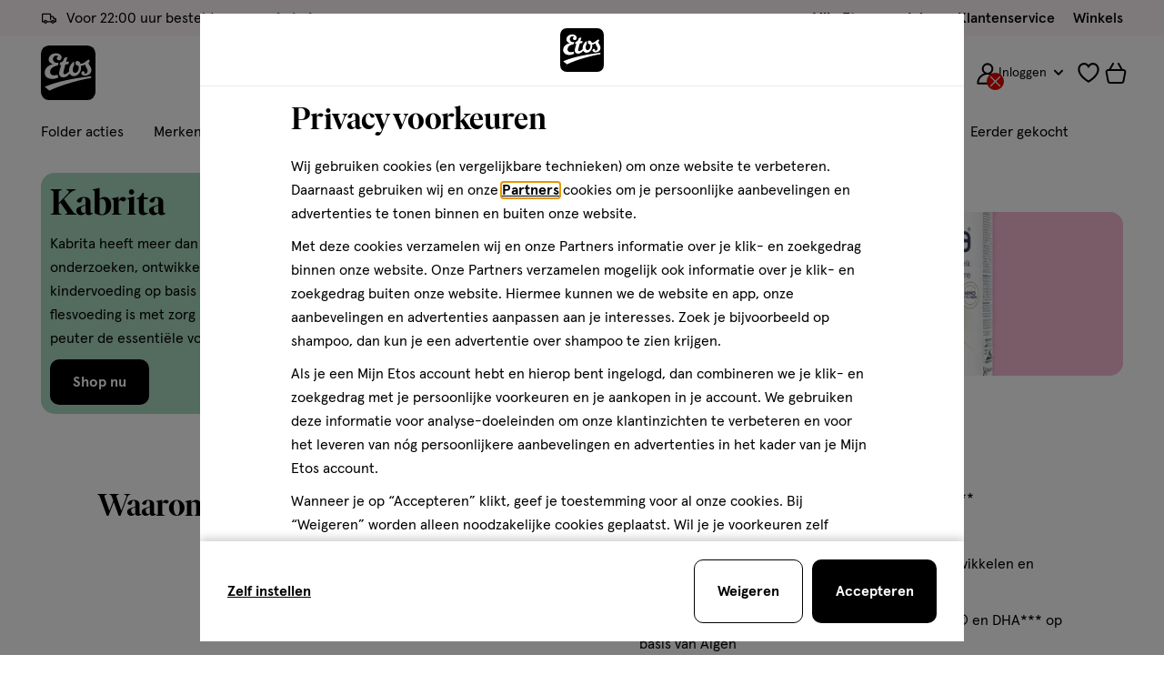

--- FILE ---
content_type: text/html;charset=UTF-8
request_url: https://www.etos.nl/merken/kabrita/
body_size: 93855
content:
<!DOCTYPE html>
<html lang="nl" dir="ltr" class="no-js is--rcppage is--wishlist-collection" data-service-worker-enabled=&quot;true&quot;>
<head>











































































































































































































































<meta property="og:image" content="https://www.etos.nl/on/demandware.static/-/Sites-etos-storefront-catalog/default/dw6a384410/Categories/6 - Merken/Etosnl-CLP-productbanner-Kabrita-wk2122.png" />
<meta property="og:url" content="https://www.etos.nl/merken/kabrita/" />

<meta property="og:title" content="Kabrita: opvolgmelk op basis van geitenmelk | Etos" />


<meta property="og:description" content="Kabrita is wereldwijd het nr.1 merk in geitenmelkflesvoeding en heeft meer dan 75 jaar ervaring in het onderzoeken, ontwikkelen en produceren van kindervoeding op basis van geitenmelk" />

<meta property="og:type" content="image/jpeg" />


<meta charset=UTF-8 />
<meta name="apple-mobile-web-app-capable" content="yes" />
<meta http-equiv="x-ua-compatible" content="ie=edge" />
<meta name="viewport" content="width=device-width, initial-scale=1" />


<meta name="facebook-domain-verification" content="3cf2lfol0mq6euki3qij9n454z2ve5" />




<script type="application/ld+json">
  {
    "@context": "http://schema.org",
    "@type": "Organization",
    "url": "https://www.etos.nl/",
    "potentialAction": {
      "@type": "SearchAction",
      "target": "https://www.etos.nl/search/{search_term_string}",
      "query-input": "required name=search_term_string"
    }
  }
</script>

<script type="application/ld+json">
  {
    "@context": "https://schema.org",
    "@type": "Organization",
    "name": "Etos",
    "url": "https://www.etos.nl/",
    "sameAs": [
      "https://www.instagram.com/etos/",
      "https://www.facebook.com/etos/",
      "https://www.youtube.com/channel/UCGJG91eVmV0PxP1HSG3yyuA"
    ]
  }
</script>









  <title>
    Kabrita: opvolgmelk op basis van geitenmelk | Etos
  </title>



  <meta name="description" content="Kabrita is wereldwijd het nr.1 merk in geitenmelkflesvoeding en heeft meer dan 75 jaar ervaring in het onderzoeken, ontwikkelen en produceren van kindervoeding op basis van geitenmelk"/>






  
    <meta name="robots" content="index,follow">
  



    <link rel="canonical" href="https://www.etos.nl/merken/kabrita/"/>







<link rel="preconnect" href="//googletagmanager.com/">
<link rel="preconnect" href="//google-analytics.com/">
<link rel="preconnect" href="//connect.facebook.net/">
<link rel="preconnect" href="//edge.disstg.commercecloud.salesforce.com/">
<link rel="preconnect" href="//p.cquotient.com">
<link rel="preconnect" href="//api.cquotient.com">
<link rel="dns-prefetch" href="//googletagmanager.com/">
<link rel="dns-prefetch" href="//google-analytics.com/">
<link rel="dns-prefetch" href="//connect.facebook.net/">
<link rel="dns-prefetch" href="//edge.disstg.commercecloud.salesforce.com/">
<link rel="dns-prefetch" href="//p.cquotient.com">
<link rel="dns-prefetch" href="//api.cquotient.com">


<link rel="preload" href="/on/demandware.static/Sites-etos-nl-Site/-/default/dw6a8084b9/fonts/ivar/IvarDisplay-SemiBold.woff2" as="font" crossorigin>
<link rel="preload" href="/on/demandware.static/Sites-etos-nl-Site/-/default/dw74e8d1e0/fonts/apercu/Apercu-Regular-Pro.woff2" as="font" crossorigin>
<link rel="preload" href="/on/demandware.static/Sites-etos-nl-Site/-/default/dwaefd1caa/fonts/apercu/Apercu-Medium-Pro.woff2" as="font" crossorigin>
<link rel="preload" href="/on/demandware.static/Sites-etos-nl-Site/-/default/dw06987216/fonts/apercu/Apercu-Bold-Pro.woff2" as="font" crossorigin>
<link rel="preload" href="/on/demandware.static/Sites-etos-nl-Site/-/default/dw7dbe029c/fonts/apercu/Apercu-Black-Pro.woff2" as="font" crossorigin>


<link rel="apple-touch-icon" sizes="180x180" href="/on/demandware.static/Sites-etos-nl-Site/-/default/dw8ac00937/images/favicons/apple-icon.png">
<link rel="icon" type="image/png" sizes="32x32" href="/on/demandware.static/Sites-etos-nl-Site/-/default/dwabcd6250/images/favicons/favicon-32x32.png">
<link rel="icon" type="image/png" sizes="16x16" href="/on/demandware.static/Sites-etos-nl-Site/-/default/dw3d718795/images/favicons/favicon-16x16.png">
<link rel="apple-touch-startup-image" href="/on/demandware.static/Sites-etos-nl-Site/-/default/dw7325fcd9/images/splash/launch-640x1136.png" media="(device-width: 320px) and (device-height: 568px) and (-webkit-device-pixel-ratio: 2) and (orientation: portrait)">
<link rel="apple-touch-startup-image" href="/on/demandware.static/Sites-etos-nl-Site/-/default/dwad698365/images/splash/launch-750x1294.png" media="(device-width: 375px) and (device-height: 667px) and (-webkit-device-pixel-ratio: 2) and (orientation: portrait)">
<link rel="apple-touch-startup-image" href="/on/demandware.static/Sites-etos-nl-Site/-/default/dwcff286c9/images/splash/launch-1242x2148.png" media="(device-width: 414px) and (device-height: 736px) and (-webkit-device-pixel-ratio: 3) and (orientation: portrait)">
<link rel="apple-touch-startup-image" href="/on/demandware.static/Sites-etos-nl-Site/-/default/dw078a056a/images/splash/launch-1125x2436.png" media="(device-width: 375px) and (device-height: 812px) and (-webkit-device-pixel-ratio: 3) and (orientation: portrait)">
<link rel="apple-touch-startup-image" href="/on/demandware.static/Sites-etos-nl-Site/-/default/dwa15c800d/images/splash/launch-1536x2048.png" media="(min-device-width: 768px) and (max-device-width: 1024px) and (-webkit-min-device-pixel-ratio: 2) and (orientation: portrait)">
<link rel="apple-touch-startup-image" href="/on/demandware.static/Sites-etos-nl-Site/-/default/dwd901cec6/images/splash/launch-1668x2224.png" media="(min-device-width: 834px) and (max-device-width: 834px) and (-webkit-min-device-pixel-ratio: 2) and (orientation: portrait)">
<link rel="apple-touch-startup-image" href="/on/demandware.static/Sites-etos-nl-Site/-/default/dwe77e3bdf/images/splash/launch-2048x2732.png" media="(min-device-width: 1024px) and (max-device-width: 1024px) and (-webkit-min-device-pixel-ratio: 2) and (orientation: portrait)">
<link rel="manifest" href="/on/demandware.static/Sites-etos-nl-Site/-/default/dw76d79f47/images/favicons/site.webmanifest">
<link rel="shortcut icon" href="/on/demandware.static/Sites-etos-nl-Site/-/default/dw5f1011c5/images/favicons/favicon.ico">
<meta name="msapplication-TileColor" content="#000000">
<meta name="msapplication-config" content="/on/demandware.static/Sites-etos-nl-Site/-/default/dw7b329ab6/images/favicons/browserconfig.xml">
<meta name="theme-color" content="#000">



<noscript>
  <style>
    .u-visible-with-nojs {
      opacity: 1!important;
      pointer-events: all!important;
    }

    .u-hidden-with-nojs {
      display: none!important;
    }
  </style>
</noscript>


<meta name="chat-enabled"/>


<meta name="chat-schedule" content="{
      &quot;week&quot;: {
        &quot;monday&quot;: { &quot;online&quot;: true, &quot;start&quot;: &quot;09:00&quot;, &quot;end&quot;: &quot;20:00&quot; },
        &quot;tuesday&quot;: { &quot;online&quot;: true, &quot;start&quot;: &quot;09:00&quot;, &quot;end&quot;: &quot;20:00&quot; },
        &quot;wednesday&quot;: { &quot;online&quot;: true, &quot;start&quot;: &quot;09:00&quot;, &quot;end&quot;: &quot;20:00&quot; },
        &quot;thursday&quot;: { &quot;online&quot;: true, &quot;start&quot;: &quot;09:00&quot;, &quot;end&quot;: &quot;20:00&quot; },
        &quot;friday&quot;: { &quot;online&quot;: true, &quot;start&quot;: &quot;09:00&quot;, &quot;end&quot;: &quot;20:00&quot; },
        &quot;saturday&quot;: { &quot;online&quot;: true, &quot;start&quot;: &quot;09:00&quot;, &quot;end&quot;: &quot;20:00&quot; },
        &quot;sunday&quot;: { &quot;online&quot;: false, &quot;start&quot;: &quot;09:00&quot;, &quot;end&quot;: &quot;20:00&quot; }
      },
      &quot;holidays&quot;: [&quot;25.12&quot;,&quot;26.12&quot;,&quot;01.01&quot;]
    }"/>




<script>
(function(d) {
if (window.navigator.userAgent.indexOf("MSIE ") != -1|| !!navigator.userAgent.match(/Trident.*rv\:11\./)) {
var script = d.createElement('script');
script.src = "https://cdnjs.cloudflare.com/polyfill/v3/polyfill.min.js?version=4.8.0";
d.head.appendChild(script);
}
})(document);
</script>







<style>
@font-face {font-family: "IvarDisplay";src: url(/on/demandware.static/Sites-etos-nl-Site/-/default/dw6a8084b9/fonts/ivar/IvarDisplay-SemiBold.woff2) format("woff2");font-weight: 600;font-style: normal;font-display: swap;}@font-face {font-family: "ApercuPro";src: url(/on/demandware.static/Sites-etos-nl-Site/-/default/dw74e8d1e0/fonts/apercu/Apercu-Regular-Pro.woff2) format("woff2");font-weight: 400;font-style: normal;font-display: swap;}@font-face {font-family: "ApercuPro";src: url(/on/demandware.static/Sites-etos-nl-Site/-/default/dwaefd1caa/fonts/apercu/Apercu-Medium-Pro.woff2) format("woff2");font-weight: 500;font-style: normal;font-display: swap;}@font-face {font-family: "ApercuPro";src: url(/on/demandware.static/Sites-etos-nl-Site/-/default/dw06987216/fonts/apercu/Apercu-Bold-Pro.woff2) format("woff2");font-weight: 600 800;font-style: normal;font-display: swap;}@font-face {font-family: "ApercuPro";src: url(/on/demandware.static/Sites-etos-nl-Site/-/default/dw7dbe029c/fonts/apercu/Apercu-Black-Pro.woff2) format("woff2");font-weight: 900;font-style: normal;font-display: swap;}
</style>




<style>

@-webkit-keyframes focus-pulse-scale{0%{opacity:0;-webkit-transform:translate3d(-50%,-50%,0) scale(.85);transform:translate3d(-50%,-50%,0) scale(.85)}50%{opacity:.3;-webkit-transform:translate3d(-50%,-50%,0) scale(1);transform:translate3d(-50%,-50%,0) scale(1)}to{opacity:0;-webkit-transform:translate3d(-50%,-50%,0) scale(.85);transform:translate3d(-50%,-50%,0) scale(.85)}}@keyframes focus-pulse-scale{0%{opacity:0;-webkit-transform:translate3d(-50%,-50%,0) scale(.85);transform:translate3d(-50%,-50%,0) scale(.85)}50%{opacity:.3;-webkit-transform:translate3d(-50%,-50%,0) scale(1);transform:translate3d(-50%,-50%,0) scale(1)}to{opacity:0;-webkit-transform:translate3d(-50%,-50%,0) scale(.85);transform:translate3d(-50%,-50%,0) scale(.85)}}@-webkit-keyframes focus-pulse{0%{opacity:0}50%{opacity:.3}to{opacity:0}}@keyframes focus-pulse{0%{opacity:0}50%{opacity:.3}to{opacity:0}}*,:after,:before{-webkit-box-sizing:border-box;box-sizing:border-box;margin:0;padding:0}a,body,button,html,input{-webkit-tap-highlight-color:rgba(0,0,0,0)}body{margin:0;min-height:100%;overflow-y:scroll}table{border-collapse:collapse;border-spacing:0;width:100%}td,th{padding:0;vertical-align:top}iframe{border:0;display:block}img{border:0}img,svg{vertical-align:middle}svg{display:inline-block}select{max-width:100%}body,html{width:100%}html{font-family:sans-serif;-ms-text-size-adjust:100%;-webkit-text-size-adjust:100%}article,aside,details,figcaption,figure,footer,header,hgroup,main,menu,nav,section,summary{display:block}audio,canvas,progress,video{display:inline-block;vertical-align:baseline}audio:not([controls]){display:none;height:0}[hidden],template{display:none}a{background-color:transparent}abbr[title]{border-bottom:1px dotted}b,strong{font-weight:600}dfn{font-style:italic}h1{font-size:2em;margin:.67em 0}mark{background:#ff0;color:#000}small{font-size:80%}sub,sup{font-size:75%;line-height:0;position:relative;vertical-align:baseline}sup{top:-.5em}sub{bottom:-.25em}svg:not(:root){overflow:hidden}hr{-webkit-box-sizing:content-box;box-sizing:content-box;height:0}pre{overflow:auto}code,kbd,pre,samp{font-family:monospace;font-size:1em}button,input,optgroup,select,textarea{color:inherit;font:inherit;margin:0}button{overflow:visible}button,select{text-transform:none}button,html input[type=button],input[type=reset],input[type=submit]{-moz-appearance:none;appearance:none;-webkit-appearance:none;background:none;border:0;margin:0;padding:0}button[disabled],html input[disabled]{cursor:default}button::-moz-focus-inner,input::-moz-focus-inner{border:0;padding:0}input{line-height:normal}input[type=checkbox],input[type=radio]{-webkit-box-sizing:border-box;box-sizing:border-box;padding:0}input[type=number]::-webkit-inner-spin-button,input[type=number]::-webkit-outer-spin-button{height:auto}input[type=search]{-webkit-appearance:textfield;-moz-appearance:textfield;appearance:textfield;-webkit-box-sizing:border-box;box-sizing:border-box}input[type=search]::-webkit-search-cancel-button,input[type=search]::-webkit-search-decoration{-webkit-appearance:none;appearance:none}fieldset{margin:0;padding:0}legend{border:0;padding:0}textarea{overflow:auto}optgroup{font-weight:700}h1,h2,h3,h4,h5,h6{margin:0;padding:0}body,html{-webkit-font-smoothing:antialiased;-moz-osx-font-smoothing:grayscale;min-height:100%;min-width:320px}@media only screen and (max-width:85.34375em){body.is--modal-open,html.is--modal-open{overflow:hidden;-webkit-overflow-scrolling:auto}body.is--modal-open.is-touch,html.is--modal-open.is-touch{position:fixed}}body.no--scroll,html.no--scroll{overflow-y:hidden!important}html{background-color:#fff;color:#000;font-family:ApercuPro,Helvetica Neue,Helvetica,Arial,sans-serif;font-size:10px;font-weight:400;min-height:100%}@media only screen and (max-width:47.96875em){html.is--disable-mobile-scroll{overflow:hidden;position:static;-webkit-overflow-scrolling:auto}html.is--disable-mobile-scroll #content{overflow:unset}html.is--disable-mobile-scroll body{overflow:hidden}}body{font-family:ApercuPro,Helvetica Neue,Helvetica,Arial,sans-serif;-webkit-font-feature-settings:lnum;font-feature-settings:lnum;font-size:1.4rem;line-height:1.7142857143;overflow-x:hidden;word-break:normal}@media only screen and (min-width:48em){body{font-size:1.6rem;line-height:1.625}}body sup{vertical-align:super}@supports(font-variant-numeric:lining-nums){body{-webkit-font-feature-settings:lnum;font-feature-settings:lnum;font-variant-numeric:lining-nums}body sup{vertical-align:baseline}}main{overflow-x:hidden}html:not(.is--mobile-app-view) main{padding-top:145px}html:not(.is--mobile-app-view) main.no--topbar{padding-top:105px}html:not(.is--mobile-app-view) main.no--topbar.no--navigation{padding-top:55px}html.topbar-desktop-only:not(.is--mobile-app-view) main{padding-top:105px}@media only screen and (min-width:64em){html.topbar-desktop-only:not(.is--mobile-app-view) main,html:not(.is--mobile-app-view) main{padding-top:170px}html:not(.is--mobile-app-view) main.no--topbar{padding-top:80px}html:not(.is--mobile-app-view) main.no--navigation{padding-top:120px}html:not(.is--mobile-app-view) main{padding-top:170px}}.is--cart main,.is--plppage main,.is--rcppage main,.is--searchresultpage main,main.no--overflow{overflow-x:visible}canvas{bottom:0;left:0;pointer-events:none;position:fixed;width:100%;z-index:89}blockquote{font-family:IvarDisplay,Georgia,Helvetica Neue,Helvetica,Arial,sans-serif;font-size:2.6rem;font-weight:600;line-height:1.1923076923;margin-bottom:60px;margin-left:calc(16.66667vw - 15px);margin-right:calc(16.66667vw - 15px)}@media only screen and (min-width:48em){blockquote{font-size:3.5rem;line-height:1.1428571429}}@media only screen and (min-width:85.375em){blockquote{margin-left:212.66667px;margin-right:212.66667px}}@media only screen and (min-width:30em){blockquote{margin-left:calc(8.33333vw - 7.5px);margin-right:calc(8.33333vw - 7.5px)}}@media only screen and (min-width:30em)and (min-width:85.375em){blockquote{margin-left:106.33333px;margin-right:106.33333px}}@media only screen and (min-width:48em){blockquote{margin-bottom:120px;margin-left:0;margin-right:0}}blockquote>*{font-family:IvarDisplay,Georgia,Helvetica Neue,Helvetica,Arial,sans-serif;font-size:2.6rem;font-weight:600;line-height:1.1923076923}@media only screen and (min-width:48em){blockquote>*{font-size:3.5rem;line-height:1.1428571429}}button{display:-webkit-inline-box;display:inline-flex;position:relative;-webkit-box-align:center;align-items:center;-webkit-box-pack:center;cursor:pointer;justify-content:center;margin:0;text-align:center;text-decoration:none;-webkit-user-select:none;-moz-user-select:none;user-select:none;vertical-align:top}code{background-color:#f5f5f5;border:1px solid #989898;display:block;padding:20px}fieldset{border:0;min-width:0}h1{font-family:IvarDisplay,Georgia,Helvetica Neue,Helvetica,Arial,sans-serif;font-size:4rem;font-weight:600;line-height:1.125}@media only screen and (min-width:48em){h1{font-size:6rem;line-height:1.0833333333}}h2{font-family:IvarDisplay,Georgia,Helvetica Neue,Helvetica,Arial,sans-serif;font-size:3.2rem;font-weight:600;line-height:1.15625}@media only screen and (min-width:48em){h2{font-size:4rem;line-height:1.125}}h3{font-family:IvarDisplay,Georgia,Helvetica Neue,Helvetica,Arial,sans-serif;font-size:2.6rem;font-weight:600;line-height:1.1923076923}@media only screen and (min-width:48em){h3{font-size:3.5rem;line-height:1.1428571429}}h4{font-family:ApercuPro,Helvetica Neue,Helvetica,Arial,sans-serif;font-size:2.4rem;font-weight:700;line-height:1.2083333333}@media only screen and (min-width:48em){h4{font-size:3rem;line-height:1.1666666667}}h5{font-family:ApercuPro,Helvetica Neue,Helvetica,Arial,sans-serif;font-size:2.2rem;font-weight:700;line-height:1.2272727273}@media only screen and (min-width:48em){h5{font-size:2.5rem;line-height:1.2}}h6{font-family:ApercuPro,Helvetica Neue,Helvetica,Arial,sans-serif;font-size:1.8rem;font-weight:700;line-height:1.2777777778}@media only screen and (min-width:48em){h6{font-size:2rem;line-height:1.25}}hr{background-color:#ebebeb;border:none;height:1px;width:100%}textarea{resize:none}a{color:#000;cursor:pointer;text-decoration:none;text-overflow:ellipsis;-webkit-transition:.2s cubic-bezier(.455,.03,.515,.955);transition:.2s cubic-bezier(.455,.03,.515,.955);-webkit-transition-property:border,color,background-color;transition-property:border,color,background-color}ol{list-style-position:inside}ul{list-style:none}.o-container{margin-left:auto;margin-right:auto;max-width:1366px;padding-left:15px;padding-right:15px}@media(min-width:768px){.o-container{padding-left:45px;padding-right:45px}}.o-container .o-container{padding:0}.o-grid{-webkit-box-sizing:border-box;box-sizing:border-box;display:-webkit-box;display:flex;width:calc(100% + 10px);-webkit-box-flex:0;flex:0 1 auto;-webkit-box-orient:horizontal;-webkit-box-direction:normal;flex-direction:row;flex-wrap:wrap;margin-left:-5px;margin-right:-5px}@media(min-width:768px){.o-grid{margin-left:-10px;margin-right:-10px;width:calc(100% + 20px)}}.o-grid.reverse{-webkit-box-orient:horizontal;-webkit-box-direction:reverse;flex-direction:row-reverse}.o-col.reverse{-webkit-box-orient:vertical;-webkit-box-direction:reverse;flex-direction:column-reverse}.o-col{-webkit-box-flex:0;display:-webkit-box;display:flex;flex-grow:0;flex-shrink:0;padding-left:5px;padding-right:5px;-webkit-box-flex:1;flex-basis:0;flex-grow:1;max-width:100%}@media(min-width:768px){.o-col{padding-left:10px;padding-right:10px}}.u-push-0{position:relative;right:0}.u-pull-0{left:0;position:relative}.u-pre-0{margin-left:0;position:relative}.u-post-0{margin-right:0;position:relative}.o-col-1{-webkit-box-flex:0;flex-basis:8.3333333333%;flex-grow:0;flex-shrink:0;max-width:8.3333333333%;padding-left:5px;padding-right:5px}@media(min-width:768px){.o-col-1{padding-left:10px;padding-right:10px}}.u-push-1{position:relative;right:-8.3333333333%}.u-pull-1{left:-8.3333333333%;position:relative}.u-pre-1{margin-left:8.3333333333%;position:relative}.u-post-1{margin-right:8.3333333333%;position:relative}.o-col-2{-webkit-box-flex:0;flex-basis:16.6666666667%;flex-grow:0;flex-shrink:0;max-width:16.6666666667%;padding-left:5px;padding-right:5px}@media(min-width:768px){.o-col-2{padding-left:10px;padding-right:10px}}.u-push-2{position:relative;right:-16.6666666667%}.u-pull-2{left:-16.6666666667%;position:relative}.u-pre-2{margin-left:16.6666666667%;position:relative}.u-post-2{margin-right:16.6666666667%;position:relative}.o-col-3{-webkit-box-flex:0;flex-basis:25%;flex-grow:0;flex-shrink:0;max-width:25%;padding-left:5px;padding-right:5px}@media(min-width:768px){.o-col-3{padding-left:10px;padding-right:10px}}.u-push-3{position:relative;right:-25%}.u-pull-3{left:-25%;position:relative}.u-pre-3{margin-left:25%;position:relative}.u-post-3{margin-right:25%;position:relative}.o-col-4{-webkit-box-flex:0;flex-basis:33.3333333333%;flex-grow:0;flex-shrink:0;max-width:33.3333333333%;padding-left:5px;padding-right:5px}@media(min-width:768px){.o-col-4{padding-left:10px;padding-right:10px}}.u-push-4{position:relative;right:-33.3333333333%}.u-pull-4{left:-33.3333333333%;position:relative}.u-pre-4{margin-left:33.3333333333%;position:relative}.u-post-4{margin-right:33.3333333333%;position:relative}.o-col-5{-webkit-box-flex:0;flex-basis:41.6666666667%;flex-grow:0;flex-shrink:0;max-width:41.6666666667%;padding-left:5px;padding-right:5px}@media(min-width:768px){.o-col-5{padding-left:10px;padding-right:10px}}.u-push-5{position:relative;right:-41.6666666667%}.u-pull-5{left:-41.6666666667%;position:relative}.u-pre-5{margin-left:41.6666666667%;position:relative}.u-post-5{margin-right:41.6666666667%;position:relative}.o-col-6{-webkit-box-flex:0;flex-basis:50%;flex-grow:0;flex-shrink:0;max-width:50%;padding-left:5px;padding-right:5px}@media(min-width:768px){.o-col-6{padding-left:10px;padding-right:10px}}.u-push-6{position:relative;right:-50%}.u-pull-6{left:-50%;position:relative}.u-pre-6{margin-left:50%;position:relative}.u-post-6{margin-right:50%;position:relative}.o-col-7{-webkit-box-flex:0;flex-basis:58.3333333333%;flex-grow:0;flex-shrink:0;max-width:58.3333333333%;padding-left:5px;padding-right:5px}@media(min-width:768px){.o-col-7{padding-left:10px;padding-right:10px}}.u-push-7{position:relative;right:-58.3333333333%}.u-pull-7{left:-58.3333333333%;position:relative}.u-pre-7{margin-left:58.3333333333%;position:relative}.u-post-7{margin-right:58.3333333333%;position:relative}.o-col-8{-webkit-box-flex:0;flex-basis:66.6666666667%;flex-grow:0;flex-shrink:0;max-width:66.6666666667%;padding-left:5px;padding-right:5px}@media(min-width:768px){.o-col-8{padding-left:10px;padding-right:10px}}.u-push-8{position:relative;right:-66.6666666667%}.u-pull-8{left:-66.6666666667%;position:relative}.u-pre-8{margin-left:66.6666666667%;position:relative}.u-post-8{margin-right:66.6666666667%;position:relative}.o-col-9{-webkit-box-flex:0;flex-basis:75%;flex-grow:0;flex-shrink:0;max-width:75%;padding-left:5px;padding-right:5px}@media(min-width:768px){.o-col-9{padding-left:10px;padding-right:10px}}.u-push-9{position:relative;right:-75%}.u-pull-9{left:-75%;position:relative}.u-pre-9{margin-left:75%;position:relative}.u-post-9{margin-right:75%;position:relative}.o-col-10{-webkit-box-flex:0;flex-basis:83.3333333333%;flex-grow:0;flex-shrink:0;max-width:83.3333333333%;padding-left:5px;padding-right:5px}@media(min-width:768px){.o-col-10{padding-left:10px;padding-right:10px}}.u-push-10{position:relative;right:-83.3333333333%}.u-pull-10{left:-83.3333333333%;position:relative}.u-pre-10{margin-left:83.3333333333%;position:relative}.u-post-10{margin-right:83.3333333333%;position:relative}.o-col-11{-webkit-box-flex:0;flex-basis:91.6666666667%;flex-grow:0;flex-shrink:0;max-width:91.6666666667%;padding-left:5px;padding-right:5px}@media(min-width:768px){.o-col-11{padding-left:10px;padding-right:10px}}.u-push-11{position:relative;right:-91.6666666667%}.u-pull-11{left:-91.6666666667%;position:relative}.u-pre-11{margin-left:91.6666666667%;position:relative}.u-post-11{margin-right:91.6666666667%;position:relative}.o-col-12{-webkit-box-flex:0;flex-basis:100%;flex-grow:0;flex-shrink:0;max-width:100%;padding-left:5px;padding-right:5px}@media(min-width:768px){.o-col-12{padding-left:10px;padding-right:10px}}.u-push-12{position:relative;right:-100%}.u-pull-12{left:-100%;position:relative}.u-pre-12{margin-left:100%;position:relative}.u-post-12{margin-right:100%;position:relative}@media only screen and (min-width:480px){.o-col--sm{-webkit-box-flex:0;flex-grow:0;flex-shrink:0;padding-left:5px;padding-right:5px;-webkit-box-flex:1;flex-basis:0;flex-grow:1;max-width:100%}}@media only screen and (min-width:480px)and (min-width:768px){.o-col--sm{padding-left:10px;padding-right:10px}}@media only screen and (min-width:480px){.u-push-0--sm{position:relative;right:0}.u-pull-0--sm{left:0;position:relative}.u-pre-0--sm{margin-left:0;position:relative}.u-post-0--sm{margin-right:0;position:relative}.o-col-1--sm{-webkit-box-flex:0;flex-basis:8.3333333333%;flex-grow:0;flex-shrink:0;max-width:8.3333333333%;padding-left:5px;padding-right:5px}}@media only screen and (min-width:480px)and (min-width:768px){.o-col-1--sm{padding-left:10px;padding-right:10px}}@media only screen and (min-width:480px){.u-push-1--sm{position:relative;right:-8.3333333333%}.u-pull-1--sm{left:-8.3333333333%;position:relative}.u-pre-1--sm{margin-left:8.3333333333%;position:relative}.u-post-1--sm{margin-right:8.3333333333%;position:relative}.o-col-2--sm{-webkit-box-flex:0;flex-basis:16.6666666667%;flex-grow:0;flex-shrink:0;max-width:16.6666666667%;padding-left:5px;padding-right:5px}}@media only screen and (min-width:480px)and (min-width:768px){.o-col-2--sm{padding-left:10px;padding-right:10px}}@media only screen and (min-width:480px){.u-push-2--sm{position:relative;right:-16.6666666667%}.u-pull-2--sm{left:-16.6666666667%;position:relative}.u-pre-2--sm{margin-left:16.6666666667%;position:relative}.u-post-2--sm{margin-right:16.6666666667%;position:relative}.o-col-3--sm{-webkit-box-flex:0;flex-basis:25%;flex-grow:0;flex-shrink:0;max-width:25%;padding-left:5px;padding-right:5px}}@media only screen and (min-width:480px)and (min-width:768px){.o-col-3--sm{padding-left:10px;padding-right:10px}}@media only screen and (min-width:480px){.u-push-3--sm{position:relative;right:-25%}.u-pull-3--sm{left:-25%;position:relative}.u-pre-3--sm{margin-left:25%;position:relative}.u-post-3--sm{margin-right:25%;position:relative}.o-col-4--sm{-webkit-box-flex:0;flex-basis:33.3333333333%;flex-grow:0;flex-shrink:0;max-width:33.3333333333%;padding-left:5px;padding-right:5px}}@media only screen and (min-width:480px)and (min-width:768px){.o-col-4--sm{padding-left:10px;padding-right:10px}}@media only screen and (min-width:480px){.u-push-4--sm{position:relative;right:-33.3333333333%}.u-pull-4--sm{left:-33.3333333333%;position:relative}.u-pre-4--sm{margin-left:33.3333333333%;position:relative}.u-post-4--sm{margin-right:33.3333333333%;position:relative}.o-col-5--sm{-webkit-box-flex:0;flex-basis:41.6666666667%;flex-grow:0;flex-shrink:0;max-width:41.6666666667%;padding-left:5px;padding-right:5px}}@media only screen and (min-width:480px)and (min-width:768px){.o-col-5--sm{padding-left:10px;padding-right:10px}}@media only screen and (min-width:480px){.u-push-5--sm{position:relative;right:-41.6666666667%}.u-pull-5--sm{left:-41.6666666667%;position:relative}.u-pre-5--sm{margin-left:41.6666666667%;position:relative}.u-post-5--sm{margin-right:41.6666666667%;position:relative}.o-col-6--sm{-webkit-box-flex:0;flex-basis:50%;flex-grow:0;flex-shrink:0;max-width:50%;padding-left:5px;padding-right:5px}}@media only screen and (min-width:480px)and (min-width:768px){.o-col-6--sm{padding-left:10px;padding-right:10px}}@media only screen and (min-width:480px){.u-push-6--sm{position:relative;right:-50%}.u-pull-6--sm{left:-50%;position:relative}.u-pre-6--sm{margin-left:50%;position:relative}.u-post-6--sm{margin-right:50%;position:relative}.o-col-7--sm{-webkit-box-flex:0;flex-basis:58.3333333333%;flex-grow:0;flex-shrink:0;max-width:58.3333333333%;padding-left:5px;padding-right:5px}}@media only screen and (min-width:480px)and (min-width:768px){.o-col-7--sm{padding-left:10px;padding-right:10px}}@media only screen and (min-width:480px){.u-push-7--sm{position:relative;right:-58.3333333333%}.u-pull-7--sm{left:-58.3333333333%;position:relative}.u-pre-7--sm{margin-left:58.3333333333%;position:relative}.u-post-7--sm{margin-right:58.3333333333%;position:relative}.o-col-8--sm{-webkit-box-flex:0;flex-basis:66.6666666667%;flex-grow:0;flex-shrink:0;max-width:66.6666666667%;padding-left:5px;padding-right:5px}}@media only screen and (min-width:480px)and (min-width:768px){.o-col-8--sm{padding-left:10px;padding-right:10px}}@media only screen and (min-width:480px){.u-push-8--sm{position:relative;right:-66.6666666667%}.u-pull-8--sm{left:-66.6666666667%;position:relative}.u-pre-8--sm{margin-left:66.6666666667%;position:relative}.u-post-8--sm{margin-right:66.6666666667%;position:relative}.o-col-9--sm{-webkit-box-flex:0;flex-basis:75%;flex-grow:0;flex-shrink:0;max-width:75%;padding-left:5px;padding-right:5px}}@media only screen and (min-width:480px)and (min-width:768px){.o-col-9--sm{padding-left:10px;padding-right:10px}}@media only screen and (min-width:480px){.u-push-9--sm{position:relative;right:-75%}.u-pull-9--sm{left:-75%;position:relative}.u-pre-9--sm{margin-left:75%;position:relative}.u-post-9--sm{margin-right:75%;position:relative}.o-col-10--sm{-webkit-box-flex:0;flex-basis:83.3333333333%;flex-grow:0;flex-shrink:0;max-width:83.3333333333%;padding-left:5px;padding-right:5px}}@media only screen and (min-width:480px)and (min-width:768px){.o-col-10--sm{padding-left:10px;padding-right:10px}}@media only screen and (min-width:480px){.u-push-10--sm{position:relative;right:-83.3333333333%}.u-pull-10--sm{left:-83.3333333333%;position:relative}.u-pre-10--sm{margin-left:83.3333333333%;position:relative}.u-post-10--sm{margin-right:83.3333333333%;position:relative}.o-col-11--sm{-webkit-box-flex:0;flex-basis:91.6666666667%;flex-grow:0;flex-shrink:0;max-width:91.6666666667%;padding-left:5px;padding-right:5px}}@media only screen and (min-width:480px)and (min-width:768px){.o-col-11--sm{padding-left:10px;padding-right:10px}}@media only screen and (min-width:480px){.u-push-11--sm{position:relative;right:-91.6666666667%}.u-pull-11--sm{left:-91.6666666667%;position:relative}.u-pre-11--sm{margin-left:91.6666666667%;position:relative}.u-post-11--sm{margin-right:91.6666666667%;position:relative}.o-col-12--sm{-webkit-box-flex:0;flex-basis:100%;flex-grow:0;flex-shrink:0;max-width:100%;padding-left:5px;padding-right:5px}}@media only screen and (min-width:480px)and (min-width:768px){.o-col-12--sm{padding-left:10px;padding-right:10px}}@media only screen and (min-width:480px){.u-push-12--sm{position:relative;right:-100%}.u-pull-12--sm{left:-100%;position:relative}.u-pre-12--sm{margin-left:100%;position:relative}.u-post-12--sm{margin-right:100%;position:relative}}@media only screen and (min-width:768px){.o-col--md{-webkit-box-flex:0;flex-grow:0;flex-shrink:0;padding-left:5px;padding-right:5px;-webkit-box-flex:1;flex-basis:0;flex-grow:1;max-width:100%}}@media only screen and (min-width:768px)and (min-width:768px){.o-col--md{padding-left:10px;padding-right:10px}}@media only screen and (min-width:768px){.u-push-0--md{position:relative;right:0}.u-pull-0--md{left:0;position:relative}.u-pre-0--md{margin-left:0;position:relative}.u-post-0--md{margin-right:0;position:relative}.o-col-1--md{-webkit-box-flex:0;flex-basis:8.3333333333%;flex-grow:0;flex-shrink:0;max-width:8.3333333333%;padding-left:5px;padding-right:5px}}@media only screen and (min-width:768px)and (min-width:768px){.o-col-1--md{padding-left:10px;padding-right:10px}}@media only screen and (min-width:768px){.u-push-1--md{position:relative;right:-8.3333333333%}.u-pull-1--md{left:-8.3333333333%;position:relative}.u-pre-1--md{margin-left:8.3333333333%;position:relative}.u-post-1--md{margin-right:8.3333333333%;position:relative}.o-col-2--md{-webkit-box-flex:0;flex-basis:16.6666666667%;flex-grow:0;flex-shrink:0;max-width:16.6666666667%;padding-left:5px;padding-right:5px}}@media only screen and (min-width:768px)and (min-width:768px){.o-col-2--md{padding-left:10px;padding-right:10px}}@media only screen and (min-width:768px){.u-push-2--md{position:relative;right:-16.6666666667%}.u-pull-2--md{left:-16.6666666667%;position:relative}.u-pre-2--md{margin-left:16.6666666667%;position:relative}.u-post-2--md{margin-right:16.6666666667%;position:relative}.o-col-3--md{-webkit-box-flex:0;flex-basis:25%;flex-grow:0;flex-shrink:0;max-width:25%;padding-left:5px;padding-right:5px}}@media only screen and (min-width:768px)and (min-width:768px){.o-col-3--md{padding-left:10px;padding-right:10px}}@media only screen and (min-width:768px){.u-push-3--md{position:relative;right:-25%}.u-pull-3--md{left:-25%;position:relative}.u-pre-3--md{margin-left:25%;position:relative}.u-post-3--md{margin-right:25%;position:relative}.o-col-4--md{-webkit-box-flex:0;flex-basis:33.3333333333%;flex-grow:0;flex-shrink:0;max-width:33.3333333333%;padding-left:5px;padding-right:5px}}@media only screen and (min-width:768px)and (min-width:768px){.o-col-4--md{padding-left:10px;padding-right:10px}}@media only screen and (min-width:768px){.u-push-4--md{position:relative;right:-33.3333333333%}.u-pull-4--md{left:-33.3333333333%;position:relative}.u-pre-4--md{margin-left:33.3333333333%;position:relative}.u-post-4--md{margin-right:33.3333333333%;position:relative}.o-col-5--md{-webkit-box-flex:0;flex-basis:41.6666666667%;flex-grow:0;flex-shrink:0;max-width:41.6666666667%;padding-left:5px;padding-right:5px}}@media only screen and (min-width:768px)and (min-width:768px){.o-col-5--md{padding-left:10px;padding-right:10px}}@media only screen and (min-width:768px){.u-push-5--md{position:relative;right:-41.6666666667%}.u-pull-5--md{left:-41.6666666667%;position:relative}.u-pre-5--md{margin-left:41.6666666667%;position:relative}.u-post-5--md{margin-right:41.6666666667%;position:relative}.o-col-6--md{-webkit-box-flex:0;flex-basis:50%;flex-grow:0;flex-shrink:0;max-width:50%;padding-left:5px;padding-right:5px}}@media only screen and (min-width:768px)and (min-width:768px){.o-col-6--md{padding-left:10px;padding-right:10px}}@media only screen and (min-width:768px){.u-push-6--md{position:relative;right:-50%}.u-pull-6--md{left:-50%;position:relative}.u-pre-6--md{margin-left:50%;position:relative}.u-post-6--md{margin-right:50%;position:relative}.o-col-7--md{-webkit-box-flex:0;flex-basis:58.3333333333%;flex-grow:0;flex-shrink:0;max-width:58.3333333333%;padding-left:5px;padding-right:5px}}@media only screen and (min-width:768px)and (min-width:768px){.o-col-7--md{padding-left:10px;padding-right:10px}}@media only screen and (min-width:768px){.u-push-7--md{position:relative;right:-58.3333333333%}.u-pull-7--md{left:-58.3333333333%;position:relative}.u-pre-7--md{margin-left:58.3333333333%;position:relative}.u-post-7--md{margin-right:58.3333333333%;position:relative}.o-col-8--md{-webkit-box-flex:0;flex-basis:66.6666666667%;flex-grow:0;flex-shrink:0;max-width:66.6666666667%;padding-left:5px;padding-right:5px}}@media only screen and (min-width:768px)and (min-width:768px){.o-col-8--md{padding-left:10px;padding-right:10px}}@media only screen and (min-width:768px){.u-push-8--md{position:relative;right:-66.6666666667%}.u-pull-8--md{left:-66.6666666667%;position:relative}.u-pre-8--md{margin-left:66.6666666667%;position:relative}.u-post-8--md{margin-right:66.6666666667%;position:relative}.o-col-9--md{-webkit-box-flex:0;flex-basis:75%;flex-grow:0;flex-shrink:0;max-width:75%;padding-left:5px;padding-right:5px}}@media only screen and (min-width:768px)and (min-width:768px){.o-col-9--md{padding-left:10px;padding-right:10px}}@media only screen and (min-width:768px){.u-push-9--md{position:relative;right:-75%}.u-pull-9--md{left:-75%;position:relative}.u-pre-9--md{margin-left:75%;position:relative}.u-post-9--md{margin-right:75%;position:relative}.o-col-10--md{-webkit-box-flex:0;flex-basis:83.3333333333%;flex-grow:0;flex-shrink:0;max-width:83.3333333333%;padding-left:5px;padding-right:5px}}@media only screen and (min-width:768px)and (min-width:768px){.o-col-10--md{padding-left:10px;padding-right:10px}}@media only screen and (min-width:768px){.u-push-10--md{position:relative;right:-83.3333333333%}.u-pull-10--md{left:-83.3333333333%;position:relative}.u-pre-10--md{margin-left:83.3333333333%;position:relative}.u-post-10--md{margin-right:83.3333333333%;position:relative}.o-col-11--md{-webkit-box-flex:0;flex-basis:91.6666666667%;flex-grow:0;flex-shrink:0;max-width:91.6666666667%;padding-left:5px;padding-right:5px}}@media only screen and (min-width:768px)and (min-width:768px){.o-col-11--md{padding-left:10px;padding-right:10px}}@media only screen and (min-width:768px){.u-push-11--md{position:relative;right:-91.6666666667%}.u-pull-11--md{left:-91.6666666667%;position:relative}.u-pre-11--md{margin-left:91.6666666667%;position:relative}.u-post-11--md{margin-right:91.6666666667%;position:relative}.o-col-12--md{-webkit-box-flex:0;flex-basis:100%;flex-grow:0;flex-shrink:0;max-width:100%;padding-left:5px;padding-right:5px}}@media only screen and (min-width:768px)and (min-width:768px){.o-col-12--md{padding-left:10px;padding-right:10px}}@media only screen and (min-width:768px){.u-push-12--md{position:relative;right:-100%}.u-pull-12--md{left:-100%;position:relative}.u-pre-12--md{margin-left:100%;position:relative}.u-post-12--md{margin-right:100%;position:relative}}@media only screen and (min-width:1024px){.o-col--lg{-webkit-box-flex:0;flex-grow:0;flex-shrink:0;padding-left:5px;padding-right:5px;-webkit-box-flex:1;flex-basis:0;flex-grow:1;max-width:100%}}@media only screen and (min-width:1024px)and (min-width:768px){.o-col--lg{padding-left:10px;padding-right:10px}}@media only screen and (min-width:1024px){.u-push-0--lg{position:relative;right:0}.u-pull-0--lg{left:0;position:relative}.u-pre-0--lg{margin-left:0;position:relative}.u-post-0--lg{margin-right:0;position:relative}.o-col-1--lg{-webkit-box-flex:0;flex-basis:8.3333333333%;flex-grow:0;flex-shrink:0;max-width:8.3333333333%;padding-left:5px;padding-right:5px}}@media only screen and (min-width:1024px)and (min-width:768px){.o-col-1--lg{padding-left:10px;padding-right:10px}}@media only screen and (min-width:1024px){.u-push-1--lg{position:relative;right:-8.3333333333%}.u-pull-1--lg{left:-8.3333333333%;position:relative}.u-pre-1--lg{margin-left:8.3333333333%;position:relative}.u-post-1--lg{margin-right:8.3333333333%;position:relative}.o-col-2--lg{-webkit-box-flex:0;flex-basis:16.6666666667%;flex-grow:0;flex-shrink:0;max-width:16.6666666667%;padding-left:5px;padding-right:5px}}@media only screen and (min-width:1024px)and (min-width:768px){.o-col-2--lg{padding-left:10px;padding-right:10px}}@media only screen and (min-width:1024px){.u-push-2--lg{position:relative;right:-16.6666666667%}.u-pull-2--lg{left:-16.6666666667%;position:relative}.u-pre-2--lg{margin-left:16.6666666667%;position:relative}.u-post-2--lg{margin-right:16.6666666667%;position:relative}.o-col-3--lg{-webkit-box-flex:0;flex-basis:25%;flex-grow:0;flex-shrink:0;max-width:25%;padding-left:5px;padding-right:5px}}@media only screen and (min-width:1024px)and (min-width:768px){.o-col-3--lg{padding-left:10px;padding-right:10px}}@media only screen and (min-width:1024px){.u-push-3--lg{position:relative;right:-25%}.u-pull-3--lg{left:-25%;position:relative}.u-pre-3--lg{margin-left:25%;position:relative}.u-post-3--lg{margin-right:25%;position:relative}.o-col-4--lg{-webkit-box-flex:0;flex-basis:33.3333333333%;flex-grow:0;flex-shrink:0;max-width:33.3333333333%;padding-left:5px;padding-right:5px}}@media only screen and (min-width:1024px)and (min-width:768px){.o-col-4--lg{padding-left:10px;padding-right:10px}}@media only screen and (min-width:1024px){.u-push-4--lg{position:relative;right:-33.3333333333%}.u-pull-4--lg{left:-33.3333333333%;position:relative}.u-pre-4--lg{margin-left:33.3333333333%;position:relative}.u-post-4--lg{margin-right:33.3333333333%;position:relative}.o-col-5--lg{-webkit-box-flex:0;flex-basis:41.6666666667%;flex-grow:0;flex-shrink:0;max-width:41.6666666667%;padding-left:5px;padding-right:5px}}@media only screen and (min-width:1024px)and (min-width:768px){.o-col-5--lg{padding-left:10px;padding-right:10px}}@media only screen and (min-width:1024px){.u-push-5--lg{position:relative;right:-41.6666666667%}.u-pull-5--lg{left:-41.6666666667%;position:relative}.u-pre-5--lg{margin-left:41.6666666667%;position:relative}.u-post-5--lg{margin-right:41.6666666667%;position:relative}.o-col-6--lg{-webkit-box-flex:0;flex-basis:50%;flex-grow:0;flex-shrink:0;max-width:50%;padding-left:5px;padding-right:5px}}@media only screen and (min-width:1024px)and (min-width:768px){.o-col-6--lg{padding-left:10px;padding-right:10px}}@media only screen and (min-width:1024px){.u-push-6--lg{position:relative;right:-50%}.u-pull-6--lg{left:-50%;position:relative}.u-pre-6--lg{margin-left:50%;position:relative}.u-post-6--lg{margin-right:50%;position:relative}.o-col-7--lg{-webkit-box-flex:0;flex-basis:58.3333333333%;flex-grow:0;flex-shrink:0;max-width:58.3333333333%;padding-left:5px;padding-right:5px}}@media only screen and (min-width:1024px)and (min-width:768px){.o-col-7--lg{padding-left:10px;padding-right:10px}}@media only screen and (min-width:1024px){.u-push-7--lg{position:relative;right:-58.3333333333%}.u-pull-7--lg{left:-58.3333333333%;position:relative}.u-pre-7--lg{margin-left:58.3333333333%;position:relative}.u-post-7--lg{margin-right:58.3333333333%;position:relative}.o-col-8--lg{-webkit-box-flex:0;flex-basis:66.6666666667%;flex-grow:0;flex-shrink:0;max-width:66.6666666667%;padding-left:5px;padding-right:5px}}@media only screen and (min-width:1024px)and (min-width:768px){.o-col-8--lg{padding-left:10px;padding-right:10px}}@media only screen and (min-width:1024px){.u-push-8--lg{position:relative;right:-66.6666666667%}.u-pull-8--lg{left:-66.6666666667%;position:relative}.u-pre-8--lg{margin-left:66.6666666667%;position:relative}.u-post-8--lg{margin-right:66.6666666667%;position:relative}.o-col-9--lg{-webkit-box-flex:0;flex-basis:75%;flex-grow:0;flex-shrink:0;max-width:75%;padding-left:5px;padding-right:5px}}@media only screen and (min-width:1024px)and (min-width:768px){.o-col-9--lg{padding-left:10px;padding-right:10px}}@media only screen and (min-width:1024px){.u-push-9--lg{position:relative;right:-75%}.u-pull-9--lg{left:-75%;position:relative}.u-pre-9--lg{margin-left:75%;position:relative}.u-post-9--lg{margin-right:75%;position:relative}.o-col-10--lg{-webkit-box-flex:0;flex-basis:83.3333333333%;flex-grow:0;flex-shrink:0;max-width:83.3333333333%;padding-left:5px;padding-right:5px}}@media only screen and (min-width:1024px)and (min-width:768px){.o-col-10--lg{padding-left:10px;padding-right:10px}}@media only screen and (min-width:1024px){.u-push-10--lg{position:relative;right:-83.3333333333%}.u-pull-10--lg{left:-83.3333333333%;position:relative}.u-pre-10--lg{margin-left:83.3333333333%;position:relative}.u-post-10--lg{margin-right:83.3333333333%;position:relative}.o-col-11--lg{-webkit-box-flex:0;flex-basis:91.6666666667%;flex-grow:0;flex-shrink:0;max-width:91.6666666667%;padding-left:5px;padding-right:5px}}@media only screen and (min-width:1024px)and (min-width:768px){.o-col-11--lg{padding-left:10px;padding-right:10px}}@media only screen and (min-width:1024px){.u-push-11--lg{position:relative;right:-91.6666666667%}.u-pull-11--lg{left:-91.6666666667%;position:relative}.u-pre-11--lg{margin-left:91.6666666667%;position:relative}.u-post-11--lg{margin-right:91.6666666667%;position:relative}.o-col-12--lg{-webkit-box-flex:0;flex-basis:100%;flex-grow:0;flex-shrink:0;max-width:100%;padding-left:5px;padding-right:5px}}@media only screen and (min-width:1024px)and (min-width:768px){.o-col-12--lg{padding-left:10px;padding-right:10px}}@media only screen and (min-width:1024px){.u-push-12--lg{position:relative;right:-100%}.u-pull-12--lg{left:-100%;position:relative}.u-pre-12--lg{margin-left:100%;position:relative}.u-post-12--lg{margin-right:100%;position:relative}}@media only screen and (min-width:1366px){.o-col--xlg{-webkit-box-flex:0;flex-grow:0;flex-shrink:0;padding-left:5px;padding-right:5px;-webkit-box-flex:1;flex-basis:0;flex-grow:1;max-width:100%}}@media only screen and (min-width:1366px)and (min-width:768px){.o-col--xlg{padding-left:10px;padding-right:10px}}@media only screen and (min-width:1366px){.u-push-0--xlg{position:relative;right:0}.u-pull-0--xlg{left:0;position:relative}.u-pre-0--xlg{margin-left:0;position:relative}.u-post-0--xlg{margin-right:0;position:relative}.o-col-1--xlg{-webkit-box-flex:0;flex-basis:8.3333333333%;flex-grow:0;flex-shrink:0;max-width:8.3333333333%;padding-left:5px;padding-right:5px}}@media only screen and (min-width:1366px)and (min-width:768px){.o-col-1--xlg{padding-left:10px;padding-right:10px}}@media only screen and (min-width:1366px){.u-push-1--xlg{position:relative;right:-8.3333333333%}.u-pull-1--xlg{left:-8.3333333333%;position:relative}.u-pre-1--xlg{margin-left:8.3333333333%;position:relative}.u-post-1--xlg{margin-right:8.3333333333%;position:relative}.o-col-2--xlg{-webkit-box-flex:0;flex-basis:16.6666666667%;flex-grow:0;flex-shrink:0;max-width:16.6666666667%;padding-left:5px;padding-right:5px}}@media only screen and (min-width:1366px)and (min-width:768px){.o-col-2--xlg{padding-left:10px;padding-right:10px}}@media only screen and (min-width:1366px){.u-push-2--xlg{position:relative;right:-16.6666666667%}.u-pull-2--xlg{left:-16.6666666667%;position:relative}.u-pre-2--xlg{margin-left:16.6666666667%;position:relative}.u-post-2--xlg{margin-right:16.6666666667%;position:relative}.o-col-3--xlg{-webkit-box-flex:0;flex-basis:25%;flex-grow:0;flex-shrink:0;max-width:25%;padding-left:5px;padding-right:5px}}@media only screen and (min-width:1366px)and (min-width:768px){.o-col-3--xlg{padding-left:10px;padding-right:10px}}@media only screen and (min-width:1366px){.u-push-3--xlg{position:relative;right:-25%}.u-pull-3--xlg{left:-25%;position:relative}.u-pre-3--xlg{margin-left:25%;position:relative}.u-post-3--xlg{margin-right:25%;position:relative}.o-col-4--xlg{-webkit-box-flex:0;flex-basis:33.3333333333%;flex-grow:0;flex-shrink:0;max-width:33.3333333333%;padding-left:5px;padding-right:5px}}@media only screen and (min-width:1366px)and (min-width:768px){.o-col-4--xlg{padding-left:10px;padding-right:10px}}@media only screen and (min-width:1366px){.u-push-4--xlg{position:relative;right:-33.3333333333%}.u-pull-4--xlg{left:-33.3333333333%;position:relative}.u-pre-4--xlg{margin-left:33.3333333333%;position:relative}.u-post-4--xlg{margin-right:33.3333333333%;position:relative}.o-col-5--xlg{-webkit-box-flex:0;flex-basis:41.6666666667%;flex-grow:0;flex-shrink:0;max-width:41.6666666667%;padding-left:5px;padding-right:5px}}@media only screen and (min-width:1366px)and (min-width:768px){.o-col-5--xlg{padding-left:10px;padding-right:10px}}@media only screen and (min-width:1366px){.u-push-5--xlg{position:relative;right:-41.6666666667%}.u-pull-5--xlg{left:-41.6666666667%;position:relative}.u-pre-5--xlg{margin-left:41.6666666667%;position:relative}.u-post-5--xlg{margin-right:41.6666666667%;position:relative}.o-col-6--xlg{-webkit-box-flex:0;flex-basis:50%;flex-grow:0;flex-shrink:0;max-width:50%;padding-left:5px;padding-right:5px}}@media only screen and (min-width:1366px)and (min-width:768px){.o-col-6--xlg{padding-left:10px;padding-right:10px}}@media only screen and (min-width:1366px){.u-push-6--xlg{position:relative;right:-50%}.u-pull-6--xlg{left:-50%;position:relative}.u-pre-6--xlg{margin-left:50%;position:relative}.u-post-6--xlg{margin-right:50%;position:relative}.o-col-7--xlg{-webkit-box-flex:0;flex-basis:58.3333333333%;flex-grow:0;flex-shrink:0;max-width:58.3333333333%;padding-left:5px;padding-right:5px}}@media only screen and (min-width:1366px)and (min-width:768px){.o-col-7--xlg{padding-left:10px;padding-right:10px}}@media only screen and (min-width:1366px){.u-push-7--xlg{position:relative;right:-58.3333333333%}.u-pull-7--xlg{left:-58.3333333333%;position:relative}.u-pre-7--xlg{margin-left:58.3333333333%;position:relative}.u-post-7--xlg{margin-right:58.3333333333%;position:relative}.o-col-8--xlg{-webkit-box-flex:0;flex-basis:66.6666666667%;flex-grow:0;flex-shrink:0;max-width:66.6666666667%;padding-left:5px;padding-right:5px}}@media only screen and (min-width:1366px)and (min-width:768px){.o-col-8--xlg{padding-left:10px;padding-right:10px}}@media only screen and (min-width:1366px){.u-push-8--xlg{position:relative;right:-66.6666666667%}.u-pull-8--xlg{left:-66.6666666667%;position:relative}.u-pre-8--xlg{margin-left:66.6666666667%;position:relative}.u-post-8--xlg{margin-right:66.6666666667%;position:relative}.o-col-9--xlg{-webkit-box-flex:0;flex-basis:75%;flex-grow:0;flex-shrink:0;max-width:75%;padding-left:5px;padding-right:5px}}@media only screen and (min-width:1366px)and (min-width:768px){.o-col-9--xlg{padding-left:10px;padding-right:10px}}@media only screen and (min-width:1366px){.u-push-9--xlg{position:relative;right:-75%}.u-pull-9--xlg{left:-75%;position:relative}.u-pre-9--xlg{margin-left:75%;position:relative}.u-post-9--xlg{margin-right:75%;position:relative}.o-col-10--xlg{-webkit-box-flex:0;flex-basis:83.3333333333%;flex-grow:0;flex-shrink:0;max-width:83.3333333333%;padding-left:5px;padding-right:5px}}@media only screen and (min-width:1366px)and (min-width:768px){.o-col-10--xlg{padding-left:10px;padding-right:10px}}@media only screen and (min-width:1366px){.u-push-10--xlg{position:relative;right:-83.3333333333%}.u-pull-10--xlg{left:-83.3333333333%;position:relative}.u-pre-10--xlg{margin-left:83.3333333333%;position:relative}.u-post-10--xlg{margin-right:83.3333333333%;position:relative}.o-col-11--xlg{-webkit-box-flex:0;flex-basis:91.6666666667%;flex-grow:0;flex-shrink:0;max-width:91.6666666667%;padding-left:5px;padding-right:5px}}@media only screen and (min-width:1366px)and (min-width:768px){.o-col-11--xlg{padding-left:10px;padding-right:10px}}@media only screen and (min-width:1366px){.u-push-11--xlg{position:relative;right:-91.6666666667%}.u-pull-11--xlg{left:-91.6666666667%;position:relative}.u-pre-11--xlg{margin-left:91.6666666667%;position:relative}.u-post-11--xlg{margin-right:91.6666666667%;position:relative}.o-col-12--xlg{-webkit-box-flex:0;flex-basis:100%;flex-grow:0;flex-shrink:0;max-width:100%;padding-left:5px;padding-right:5px}}@media only screen and (min-width:1366px)and (min-width:768px){.o-col-12--xlg{padding-left:10px;padding-right:10px}}@media only screen and (min-width:1366px){.u-push-12--xlg{position:relative;right:-100%}.u-pull-12--xlg{left:-100%;position:relative}.u-pre-12--xlg{margin-left:100%;position:relative}.u-post-12--xlg{margin-right:100%;position:relative}}.o-attention-bar{background-color:#006ae7;color:#fff;display:-webkit-box;display:flex;margin-bottom:20px;padding:8px 10px;-webkit-box-orient:vertical;-webkit-box-direction:normal;flex-direction:column}.attention-bar__image{margin-right:20px}.attention-bar__text{font-size:1.2rem;line-height:1.8333333333}@media only screen and (min-width:48em){.attention-bar__text{font-size:1.4rem;line-height:1.7142857143}}.attention-bar--error,.attention-bar--grey,.attention-bar--message,.attention-bar--success,.attention-bar--warning{border-radius:15px;color:#000}.attention-bar--error .icon,.attention-bar--grey .icon,.attention-bar--message .icon,.attention-bar--success .icon,.attention-bar--warning .icon{height:18px;margin-top:2px;width:18px}.attention-bar--message{background-color:#f3f7fc;border:2px solid #0360bc}.attention-bar--message .icon{color:#0360bc}.attention-bar--warning{background-color:#fff7dc;border:2px solid #8f6f00}.attention-bar--warning .icon{color:#8f6f00}.attention-bar--error{background-color:#ffefef;border:2px solid #e00202}.attention-bar--error .icon{color:#e00202}.attention-bar--success{background-color:#eef6f2;border:2px solid #247e16}.attention-bar--success .icon{color:#247e16}.attention-bar--grey{background-color:#f5f5f5;color:#000}.o-section{margin-bottom:30px}.is--cart .o-section{position:relative}@media only screen and (min-width:48em){.is--cart .o-section .c-cart:not(.cart__empty-card):after{background:#fafafa;bottom:0;content:"";left:70%;position:absolute;right:0;top:0}.o-section{margin-bottom:80px}}.o-section--home>:last-child{margin-bottom:30px}@media only screen and (min-width:48em){.o-section--home>:last-child{margin-bottom:80px}}.o-section .o-section{margin-bottom:0}.o-section--small{margin-bottom:30px}@media only screen and (min-width:48em){.o-section--small{margin-bottom:50px}}.o-section--no-margin{margin-bottom:0}@media only screen and (min-width:48em){.o-section--no-margin{margin-bottom:0}}.section--no-margin-mobile{margin-bottom:0}@media only screen and (min-width:48em){.section--no-margin-mobile{margin-bottom:80px}}.o-image-holder{display:-webkit-box;display:flex;flex-shrink:0;height:50px;margin-right:10px;width:50px;-webkit-box-pack:center;justify-content:center;-webkit-box-align:center;align-items:center}@media only screen and (min-width:48em){.o-image-holder{height:80px;width:80px}}.o-image-holder .c-image{background-size:contain}.o-image-holder .c-image .js-objectfit-img,.o-image-holder .js-objectfit-img{-o-object-fit:contain;object-fit:contain;-o-object-position:center center;object-position:center center}.image-holder--bonus{background-color:transparent;height:100%;width:100%}.image-holder--bonus-cart{background-color:#f5e6e2;height:auto;margin-right:30px;width:70px}@media only screen and (min-width:48em){.image-holder--bonus-cart{width:80px}}.image-holder--bonus-cart-loyalty{height:70px}@media only screen and (min-width:48em){.image-holder--bonus-cart-loyalty{height:80px}}.image-holder--big{height:100%;width:100%}@media only screen and (min-width:48em){.image-holder--big{height:100%;width:100%}}.image-holder--cart{height:70px;margin-right:30px;width:70px}@media only screen and (min-width:48em){.image-holder--cart{height:80px;width:80px}}.image-holder__dummy{height:100%;overflow:hidden;position:relative;width:100%}.image-holder__dummy svg{height:100%;left:50%;position:absolute;top:50%;-webkit-transform:translate(-50%,-50%);transform:translate(-50%,-50%);width:110%}.image-holder__dummy--abandoned-cart-popup svg,.image-holder__dummy--search svg{height:150%;width:200%}.image-holder__dummy--pdp{height:150%;left:50%;position:absolute;top:50%;-webkit-transform:translate(-50%,-50%);transform:translate(-50%,-50%);width:150%}.image-holder__dummy--pdp svg{width:100%}.image-holder__dummy--cart{height:150%;position:relative;width:150%}.image-holder__dummy--cart svg{height:150%;width:150%}.image-holder__dummy--bonus svg{width:150%}.image-holder__dummy--bonus-cart svg{height:200%;width:200%}@media only screen and (min-width:85.375em){.image-holder__dummy--bonus-cart svg{height:150%;width:150%}}.o-page-title{margin-bottom:20px}@media only screen and (min-width:48em){.o-page-title{margin:30px 0}}.tns-outer{padding:0!important}.tns-outer [hidden]{display:none!important}.tns-outer [aria-controls],.tns-outer [data-action]{cursor:pointer}.tns-slider{-webkit-transition:all 0s;transition:all 0s}.tns-slider>div,.tns-slider>li{-webkit-box-sizing:border-box;box-sizing:border-box}.tns-horizontal.tns-subpixel{white-space:nowrap}.tns-horizontal.tns-subpixel>div,.tns-horizontal.tns-subpixel>li{display:inline-block;vertical-align:top;white-space:normal}.tns-horizontal.tns-no-subpixel:after{clear:both;content:"";display:table}.tns-horizontal.tns-no-subpixel>div,.tns-horizontal.tns-no-subpixel>li{float:left;margin-right:-100%}.tns-gallery,.tns-no-calc{left:0;position:relative}.tns-gallery{min-height:1px}.tns-gallery>div,.tns-gallery>li{left:-100%;position:absolute;-webkit-transition:opacity 0s,-webkit-transform 0s;transition:opacity 0s,-webkit-transform 0s;transition:transform 0s,opacity 0s;transition:transform 0s,opacity 0s,-webkit-transform 0s}.tns-gallery>.tns-moving{-webkit-transition:all .25s;transition:all .25s}.tns-lazy-img{opacity:.6;-webkit-transition:opacity .6s;transition:opacity .6s}.tns-lazy-img.loaded{opacity:1}.tns-ah{-webkit-transition:height 0s;transition:height 0s}.tns-ovh{overflow:hidden}.tns-ovh.tns-ovh--has-select-box-active,.tns-ovh.tns-ovh--has-select-box-active .product-carousel-slider__inner,.tns-ovh.tns-ovh--has-select-box-active .product-range-slider__slider{overflow:visible}.tns-visually-hidden{left:-10000em;position:absolute}.tns-transparent{opacity:0;visibility:hidden}.tns-fadeIn{opacity:1;z-index:0}.tns-fadeOut,.tns-normal{opacity:0;z-index:-1}.tns-t-subp2{height:10px;margin:0 auto;overflow:hidden;position:relative;width:310px}.tns-t-ct{position:absolute;right:0;width:2333.3333333333%;width:2333.33333%}.tns-t-ct:after{clear:both;content:"";display:table}.tns-t-ct>div{float:left;height:10px;width:1.4285714286%;width:1.42857%}@-webkit-keyframes animate-main-menu-bg{0%{opacity:0}to{opacity:.8}}@keyframes animate-main-menu-bg{0%{opacity:0}to{opacity:.8}}@media only screen and (max-width:63.96875em){.main-menu--is-open,.main-menu--is-open body{height:100%;overflow:hidden;position:fixed}}@media only screen and (min-width:64em){.main-menu--is-open body:before{-webkit-animation:animate-main-menu-bg .15s linear;animation:animate-main-menu-bg .15s linear;background-color:#fbdbe9;bottom:0;content:"";left:0;opacity:.8;position:fixed;right:0;z-index:9}html:not(.is--mobile-app-view) .main-menu--is-open body:before{top:145px}html:not(.is--mobile-app-view) .main-menu--is-open body:before.no--topbar{top:105px}html:not(.is--mobile-app-view) .main-menu--is-open body:before.no--topbar.no--navigation{top:55px}html.topbar-desktop-only:not(.is--mobile-app-view) .main-menu--is-open body:before{top:105px}}@media only screen and (min-width:64em)and (min-width:64em){html.topbar-desktop-only:not(.is--mobile-app-view) .main-menu--is-open body:before,html:not(.is--mobile-app-view) .main-menu--is-open body:before{top:170px}html:not(.is--mobile-app-view) .main-menu--is-open body:before.no--topbar{top:80px}html:not(.is--mobile-app-view) .main-menu--is-open body:before.no--navigation{top:120px}html:not(.is--mobile-app-view) .main-menu--is-open body:before{top:170px}}.main-menu--is-open .c-header{z-index:151}@media only screen and (max-width:63.96875em){.main-menu--is-open .mopinion-survey-content .btn-open-survey.tab{z-index:-1!important}.c-main-menu{background:#fff;height:var(--window-height);left:-100%;overflow-x:hidden;overflow-y:auto;position:fixed;right:100%;top:0;-webkit-transition:opacity .3s ease-in,-webkit-transform .3s ease-in;transition:opacity .3s ease-in,-webkit-transform .3s ease-in;transition:transform .3s ease-in,opacity .3s ease-in;transition:transform .3s ease-in,opacity .3s ease-in,-webkit-transform .3s ease-in;-webkit-overflow-scrolling:touch;font-size:1.6rem;line-height:1.625;touch-action:auto}}@media only screen and (max-width:63.96875em)and (min-width:48em){.c-main-menu{font-size:1.8rem;line-height:1.5555555556}}@media only screen and (max-width:63.96875em){.is--safari .c-main-menu{-webkit-transition:unset;transition:unset}.c-main-menu.o-container{padding:0}.c-main-menu.main-menu--is-open{-webkit-transform:translate3d(100%,0,0);transform:translate3d(100%,0,0)}.c-main-menu.main-menu__mobile .general-navigation,.c-main-menu.main-menu__mobile .js-menu-account-section,.c-main-menu.main-menu__mobile .main-menu__inner{padding:0 15px}.c-main-menu.main-menu__mobile .main-menu__categories-title{padding-left:15px}.c-main-menu .main-menu__level-1,.c-main-menu .main-menu__level-2,.c-main-menu .main-menu__level-3{display:none;height:var(--window-height);left:0;overflow-x:hidden;overflow-y:auto;padding:10px 15px 76px;position:fixed;right:0;top:0;-webkit-transform:translate3d(100%,0,0);transform:translate3d(100%,0,0);-webkit-transition:-webkit-transform .3s ease-in;transition:-webkit-transform .3s ease-in;transition:transform .3s ease-in;transition:transform .3s ease-in,-webkit-transform .3s ease-in;z-index:3;-webkit-overflow-scrolling:touch;background:#fff;touch-action:auto}.is--safari .c-main-menu .main-menu__level-1,.is--safari .c-main-menu .main-menu__level-2,.is--safari .c-main-menu .main-menu__level-3{-webkit-transition:unset;transition:unset}.main-menu--is-open .c-main-menu .main-menu__level-1,.main-menu--is-open .c-main-menu .main-menu__level-2,.main-menu--is-open .c-main-menu .main-menu__level-3{display:-webkit-box;display:flex;-webkit-box-orient:vertical;-webkit-box-direction:normal;flex-direction:column}.c-main-menu .main-menu__level-1.main-menu__mobile-level--no-category-link,.c-main-menu .main-menu__level-2.main-menu__mobile-level--no-category-link,.c-main-menu .main-menu__level-3.main-menu__mobile-level--no-category-link{padding-bottom:20px}.c-main-menu .main-menu__level-1.main-menu__mobile-level--is-open,.c-main-menu .main-menu__level-2.main-menu__mobile-level--is-open,.c-main-menu .main-menu__level-3.main-menu__mobile-level--is-open{-webkit-transform:none;transform:none}.c-main-menu .main-menu__level-header{font-size:2rem;line-height:1.3;margin:13px 0 15px}.c-main-menu .main-menu__level-title{font-size:1.6rem;line-height:1.625}}@media only screen and (max-width:63.96875em)and (min-width:48em){.c-main-menu .main-menu__level-title{font-size:1.8rem;line-height:1.5555555556}}@media only screen and (max-width:63.96875em){.c-main-menu .main-menu__item+.main-menu__item{margin-top:10px}.c-main-menu .main-menu__item-button{position:relative}.c-main-menu .main-menu__item-button .main-menu__item-name{font-family:ApercuPro,Helvetica Neue,Helvetica,Arial,sans-serif;font-size:1.6rem;font-weight:400;pointer-events:none}.c-main-menu .main-menu__item-button[data-label=true]{line-height:2.6rem}}@media only screen and (max-width:63.96875em)and (min-width:64em){.c-main-menu .main-menu__item-button[data-label=true]{width:-webkit-fit-content;width:-moz-fit-content;width:fit-content}}@media only screen and (max-width:63.96875em){.c-main-menu .main-menu__item-button[data-label=true] .main-menu__item-name{color:var(--label-text-color);font-size:1.4rem;font-weight:700;position:relative;-webkit-transition:color .3s;transition:color .3s}.c-main-menu .main-menu__item-button[data-label=true] .main-menu__item-name:after{background-color:var(--label-bg-color);border-radius:5px;content:"";height:20px;left:-5px;position:absolute;right:-5px;top:50%;-webkit-transform:translateY(-50%);transform:translateY(-50%);-webkit-transition:background-color .3s;transition:background-color .3s;z-index:-1}.c-main-menu .main-menu__item-button.main-menu__item-button--is-active .main-menu__item-name{color:#000}.c-main-menu .main-menu__item-button.main-menu__item-button--is-active .main-menu__item-name:after{background-color:transparent}.c-main-menu .main-menu__item-button{-webkit-box-pack:start;font-family:ApercuPro,Helvetica Neue,Helvetica,Arial,sans-serif;font-weight:400;justify-content:flex-start;min-height:46px;width:100%}.c-main-menu .main-menu__item-button,.c-main-menu .main-menu__item-icon{display:-webkit-box;display:flex;-webkit-box-align:center;align-items:center}.c-main-menu .main-menu__item-icon{-webkit-box-pack:center;border-radius:50%;height:46px;justify-content:center;margin-right:12px;padding:10px;width:46px}.c-main-menu .main-menu__item-icon-arrow{-webkit-box-flex:16px;flex:16px 0 0;margin-left:auto}.c-main-menu .main-menu__item-icon svg{height:100%;width:100%}.c-main-menu .main-menu__category-link{bottom:0;display:-webkit-box;display:flex;left:0;position:fixed;right:0;z-index:2;-webkit-box-align:center;align-items:center;-webkit-box-pack:end;background:#fbdbe9;height:46px;justify-content:flex-end;opacity:.9;padding:0 20px}.c-main-menu .main-menu__back-button{display:-webkit-box;display:flex;height:26px}.c-main-menu .main-menu__close{height:46px;position:absolute;right:0;top:0;width:46px}.c-main-menu .main-menu__footer-brands{display:none}.c-main-menu .main-menu__inner--account .main-menu__item{border-top:1px solid #989898;margin:0;padding:10px 0}.c-main-menu .main-menu__inner--account .main-menu__item:last-of-type{border-bottom:1px solid #989898}.c-main-menu .main-menu__inner--account .main-menu__item-icon{background-color:#bde1d1;padding:0}.c-main-menu .main-menu__inner--account .main-menu__item-icon .icon:not(.login-checkmark):not(.icon-benefits){height:20px;width:20px}.c-main-menu .main-menu__inner--account .main-menu__subcategory{margin-top:10px}.c-main-menu .general-navigation{margin-top:15px}.c-main-menu .general-navigation__link{display:-webkit-box;display:flex;-webkit-box-align:center;align-items:center;height:46px}.c-main-menu .general-navigation__link+.general-navigation__link{margin-top:10px}.c-main-menu .general-navigation__item.u-hidden--mobile{display:none!important}}@media only screen and (min-width:64em){.c-main-menu{height:50px;padding-bottom:12px;padding-top:12px;position:relative}.c-main-menu .main-menu__inner{display:-webkit-box;display:flex;-webkit-box-align:center;align-items:center}.c-main-menu .main-menu__level-1{background:#fff;border-radius:0 0 15px 15px;-webkit-box-shadow:0 5px 10px 0 rgba(0,0,0,.05);box-shadow:0 5px 10px 0 rgba(0,0,0,.05);display:grid;grid-template-columns:7fr 3fr;grid-template-rows:7fr auto;left:25px;max-height:calc(100vh - 190px);opacity:0;overflow-y:auto;padding:10px 20px 0;pointer-events:none;position:absolute;right:25px;top:100%;-webkit-transform:translate3d(0,-30px,0);transform:translate3d(0,-30px,0);-webkit-transition:opacity .5s linear,-webkit-transform .3s linear;transition:opacity .5s linear,-webkit-transform .3s linear;transition:opacity .5s linear,transform .3s linear;transition:opacity .5s linear,transform .3s linear,-webkit-transform .3s linear;visibility:hidden;z-index:-999}.c-main-menu .main-menu__level-1::-webkit-scrollbar{height:5px;width:5px}.c-main-menu .main-menu__level-1::-webkit-scrollbar-track{background-color:#fff;border-radius:10px}.c-main-menu .main-menu__level-1::-webkit-scrollbar-thumb{background-color:#000;border-radius:10px}@supports not selector(::-webkit-scrollbar){.c-main-menu .main-menu__level-1{scrollbar-color:#000 #fff;scrollbar-width:thin}}.c-main-menu .main-menu__level-1.main-menu__level--is-open{opacity:1;pointer-events:all;-webkit-transform:translateZ(0);transform:translateZ(0);visibility:visible;z-index:0}.c-main-menu .main-menu__level-1 .main-menu__item-button{-webkit-text-decoration:underline solid transparent;text-decoration:underline solid transparent;-webkit-transition:-webkit-text-decoration-color .3s;transition:-webkit-text-decoration-color .3s;transition:text-decoration-color .3s;transition:text-decoration-color .3s,-webkit-text-decoration-color .3s}html.is-touch--with-mouse .c-main-menu .main-menu__level-1 .main-menu__item-button:not(.is--loading):focus,html.is-touch--with-mouse .c-main-menu .main-menu__level-1 .main-menu__item-button:not(.is--loading):hover,html:not(.is-touch) .c-main-menu .main-menu__level-1 .main-menu__item-button:not(.is--loading):focus,html:not(.is-touch) .c-main-menu .main-menu__level-1 .main-menu__item-button:not(.is--loading):hover{-webkit-text-decoration-color:#000;text-decoration-color:#000}.c-main-menu .main-menu__level-1[data-custom-menu=true]{display:block}.c-main-menu .main-menu__level-1[data-custom-menu=true] .main-menu__category-content{-webkit-column-count:4;-moz-column-count:4;column-count:4}.c-main-menu .main-menu__level-1[data-custom-menu=true] .main-menu__subcategory .main-menu__level-title{pointer-events:none}.c-main-menu .main-menu__level-2,.c-main-menu .main-menu__level-3{margin-top:10px}.c-main-menu .main-menu__level-title{font-size:2rem;line-height:1.3;overflow:hidden;text-overflow:ellipsis}.c-main-menu .main-menu__category-content{-webkit-column-count:3;-moz-column-count:3;column-count:3}.c-main-menu .main-menu__category-footer{display:-webkit-box;display:flex;grid-column:span 2;-webkit-box-align:end;align-items:flex-end;padding-bottom:15px}.c-main-menu .main-menu__category-link{margin-left:auto;min-width:-webkit-max-content;min-width:-moz-max-content;min-width:max-content}.c-main-menu .main-menu__subcategory{-webkit-column-break-inside:avoid;-moz-column-break-inside:avoid;break-inside:avoid-column;padding-bottom:20px;padding-right:20px}.c-main-menu .main-menu__item{padding-right:15px}.c-main-menu .main-menu__item+.main-menu__item{padding-left:15px}.c-main-menu .main-menu__item:last-child{padding-right:0}.c-main-menu .main-menu__item:before{color:transparent;content:attr(data-category-name);display:block;font-weight:700;height:0;visibility:hidden;white-space:nowrap}.c-main-menu .main-menu__item-button{position:relative}.c-main-menu .main-menu__item-button .main-menu__item-name{font-family:ApercuPro,Helvetica Neue,Helvetica,Arial,sans-serif;font-size:1.6rem;font-weight:400;pointer-events:none}.c-main-menu .main-menu__item-button[data-label=true]{line-height:2.6rem}}@media only screen and (min-width:64em)and (min-width:64em){.c-main-menu .main-menu__item-button[data-label=true]{width:-webkit-fit-content;width:-moz-fit-content;width:fit-content}}@media only screen and (min-width:64em){.c-main-menu .main-menu__item-button[data-label=true] .main-menu__item-name{color:var(--label-text-color);font-size:1.4rem;font-weight:700;position:relative;-webkit-transition:color .3s;transition:color .3s}.c-main-menu .main-menu__item-button[data-label=true] .main-menu__item-name:after{background-color:var(--label-bg-color);border-radius:5px;content:"";height:20px;left:-5px;position:absolute;right:-5px;top:50%;-webkit-transform:translateY(-50%);transform:translateY(-50%);-webkit-transition:background-color .3s;transition:background-color .3s;z-index:-1}.c-main-menu .main-menu__item-button.main-menu__item-button--is-active .main-menu__item-name{color:#000}.c-main-menu .main-menu__item-button.main-menu__item-button--is-active .main-menu__item-name:after{background-color:transparent}.c-main-menu .main-menu__item-button{display:-webkit-box;display:flex;outline:none;white-space:nowrap}.has--keyboard-focus .c-main-menu .main-menu__item-button:focus{outline:3px solid #006ae7;outline-offset:4px}.c-main-menu .main-menu__item-button.main-menu__item-button--is-active .main-menu__item-name{font-weight:700}.c-main-menu .main-menu__item-button.main-menu__item-button--is-active:before{-webkit-transform:scaleX(1);transform:scaleX(1)}.c-main-menu .main-menu__item-button~.main-menu__item-button{margin-top:10px}.c-main-menu .main-menu__item-button:before{background:#000;bottom:0;content:"";display:block;height:2px;left:0;outline:none;position:relative;position:absolute;text-decoration:none;-webkit-transform:scaleX(0);transform:scaleX(0);-webkit-transform-origin:bottom left;transform-origin:bottom left;-webkit-transition:-webkit-transform .2s cubic-bezier(.455,.03,.515,.955);transition:-webkit-transform .2s cubic-bezier(.455,.03,.515,.955);transition:transform .2s cubic-bezier(.455,.03,.515,.955);transition:transform .2s cubic-bezier(.455,.03,.515,.955),-webkit-transform .2s cubic-bezier(.455,.03,.515,.955);width:100%}.c-main-menu .main-menu__footer-brands{display:none;width:85%}.c-main-menu .main-menu__category-aside{display:none}.c-main-menu .main-menu__level--is-open .main-menu__category-aside,.c-main-menu .main-menu__level--is-open .main-menu__footer-brands{display:block}.c-main-menu .general-navigation{display:none}}@media only screen and (min-width:64em)and (max-height:43.75em){.c-main-menu .main-menu__level-1{padding:10px 20px 0}.c-main-menu .main-menu__level-2,.c-main-menu .main-menu__level-3{margin-top:10px}.c-main-menu .main-menu__item-button~.main-menu__item-button{margin-top:5px}.c-main-menu .main-menu__subcategory{padding-bottom:15px}.c-main-menu .main-menu__category-footer{padding-bottom:20px}}.c-cookie-bar{background-color:#f5f5f5;bottom:0;color:#000;left:0;padding:20px 0;position:fixed;-webkit-transform:translateY(100%);transform:translateY(100%);-webkit-transition:.4s cubic-bezier(.455,.03,.515,.955);transition:.4s cubic-bezier(.455,.03,.515,.955);-webkit-transition-property:-webkit-transform;transition-property:-webkit-transform;transition-property:transform;transition-property:transform,-webkit-transform;width:100%;z-index:99}.c-cookie-bar.cookie-bar--is-visible{-webkit-transform:translateY(0);transform:translateY(0)}@media only screen and (min-width:48em){.c-cookie-bar{padding:30px 0}}.cookie-bar__content{display:-webkit-box;display:flex;-webkit-box-orient:vertical;-webkit-box-direction:normal;flex-direction:column}@media only screen and (min-width:48em){.cookie-bar__content{-webkit-box-orient:horizontal;-webkit-box-direction:normal;flex-direction:row;-webkit-box-align:center;align-items:center}}.cookie-bar__text,.cookie-bar__text p{font-size:13px}@media only screen and (min-width:48em){.cookie-bar__text{font-size:14px;padding-right:30px}.cookie-bar__text p{font-size:14px}}.cookie-bar__button.c-button .button__label,.cookie-bar__button.c-button--primary .button__label{text-overflow:unset}.cookie-bar__button.cookie-bar__button--sticky{border-bottom-left-radius:0;border-bottom-right-radius:0;height:50px}@media only screen and (max-width:47.96875em){.cookie-bar__button.cookie-bar__button--sticky{background-color:#000;left:5%;padding:10px 40px;width:90%}}@media only screen and (min-width:48em){.cookie-bar__button.cookie-bar__button--sticky{bottom:0;left:93px;position:fixed}}.is--mobile-app-view .cookie-bar__button.cookie-bar__button--sticky{display:none}.cookie-bar__button--close{margin-top:15px}@media only screen and (min-width:48em){.cookie-bar__button--close{margin-top:0}}.cookie-bar__button--more-details{font-weight:700;white-space:nowrap}@media only screen and (min-width:48em){.cookie-bar__button--more-details{-webkit-box-flex:1;flex-grow:1}.cookie-bar__button--accept.c-button--primary{margin-left:10px}}.cookie-bar__modal.modal--is-showing .modal__content{border-radius:0}.cookie-bar__modal .modal__content{display:-webkit-box;display:flex;height:100%;overflow:hidden;padding:0;-webkit-box-orient:vertical;-webkit-box-direction:normal;flex-direction:column}@media only screen and (max-width:47.96875em){.cookie-bar__modal .modal__content{margin:0}}@media only screen and (min-width:48em){.cookie-bar__modal .modal__content{max-height:calc(100vh - 30px)}.is--opcpage .cookie-bar__modal .modal__content{max-height:-webkit-max-content;max-height:-moz-max-content;max-height:max-content;max-width:none}}.cookie-bar__modal .modal__body,.cookie-bar__modal .modal__footer,.cookie-bar__modal .modal__header{padding:0 15px}@media only screen and (min-width:48em){.cookie-bar__modal .modal__body,.cookie-bar__modal .modal__footer,.cookie-bar__modal .modal__header{padding:0 100px}}.cookie-bar__modal .modal__header{position:relative;-webkit-box-flex:80px;border-bottom:1px solid #ebebeb;flex:80px 0 0}.cookie-bar__modal .modal__button-back{left:30px;position:absolute;top:50%;-webkit-transform:translateY(-50%);transform:translateY(-50%)}.cookie-bar__modal .modal__body{overflow-y:auto}.cookie-bar__modal .modal__body>.tracking-consent{padding:15px 0}.cookie-bar__modal .modal__footer{-webkit-box-shadow:0 -3px 10px #ccc;box-shadow:0 -3px 10px #ccc}@media only screen and (max-width:47.96875em){.cookie-bar__modal .modal__footer{margin-top:auto;padding-bottom:10px;padding-top:10px}}@media only screen and (min-width:48em){.cookie-bar__modal .modal__footer{-webkit-box-flex:110px;flex:110px 0 0;padding:0 30px}}.cookie-bar__modal .modal__footer .cookie-bar__button{height:40px;text-transform:capitalize}.cookie-bar__modal .modal__footer .cookie-bar__button--close,.cookie-bar__modal .modal__footer .cookie-bar__button:first-child{margin-top:0}@media only screen and (max-width:63.96875em){.cookie-bar__modal .modal__footer .cookie-bar__button--close{margin-top:5px}}@media only screen and (min-width:48em){.cookie-bar__modal .modal__footer .cookie-bar__button{height:70px;width:120px}.cookie-bar__modal .modal__footer .cookie-bar__button--accept{width:137px}.cookie-bar__modal .modal__footer .cookie-bar__button--settings{width:128px}.cookie-bar__modal .modal__footer .cookie-bar__button--settings.c-button--primary{min-width:unset}}.cookie-bar__modal .modal__background{cursor:default}.cookie-bar__modal .cookie-settings-asset .u-display--large{line-height:36px}.cookie-bar__modal .cookie-settings__option-block{display:-webkit-box;display:flex;margin-top:16px}.cookie-bar__modal .cookie-settings__option-block:not(:last-of-type){border-bottom:1px solid #ccc}.cookie-bar__modal .cookie-settings__option-input{-webkit-box-flex:62px;flex:62px 0 0;margin-right:32px}.cookie-bar__modal .cookie-settings__option-input .toggle-switch__switch{background-color:#000;border:1px solid #000}.cookie-bar__modal .cookie-settings__option-input .toggle-switch__switch:after{color:#fff}html.is-touch--with-mouse .cookie-bar__modal .cookie-settings__option-input .toggle-switch__switch:not(.is--loading):hover,html:not(.is-touch) .cookie-bar__modal .cookie-settings__option-input .toggle-switch__switch:not(.is--loading):hover{background:#595959;border:1px solid #595959}.cookie-bar__modal .cookie-settings__option-input .toggle-switch__input:disabled+.toggle-switch__switch{background-color:#ccc;border:1px solid #ccc}.cookie-bar__modal .cookie-settings__option-input .toggle-switch__input:checked:not(:disabled)+.toggle-switch__switch{background:#247e16;border:1px solid #247e16}html.is-touch--with-mouse .cookie-bar__modal .cookie-settings__option-input .toggle-switch__input:checked:not(:disabled)+.toggle-switch__switch:not(.is--loading):hover,html:not(.is-touch) .cookie-bar__modal .cookie-settings__option-input .toggle-switch__input:checked:not(:disabled)+.toggle-switch__switch:not(.is--loading):hover{background:#7cb273;border:1px solid #7cb273}.cookie-bar__modal .cookie-settings__option-input .radio__wrapper{display:-webkit-box;display:flex;padding-top:.5rem}.cookie-bar__modal .cookie-settings__option-input .radio__wrapper .radio__label~.radio__label{margin-left:1.2rem}.cookie-bar__modal .cookie-settings__option-input .radio__label{height:34px;width:34px}.cookie-bar__modal .cookie-settings__option-input .radio__label svg.icon{color:#000;left:50%;position:absolute;top:50%;-webkit-transform:translate(-50%,-50%);transform:translate(-50%,-50%);z-index:1}.cookie-bar__modal .cookie-settings__option-input .radio__label:after,.cookie-bar__modal .cookie-settings__option-input .radio__label:before{border-radius:50%;height:34px;width:34px}.cookie-bar__modal .cookie-settings__option-input .radio__label:after{-webkit-box-shadow:inset 0 0 0 1px #000;box-shadow:inset 0 0 0 1px #000}.cookie-bar__modal .cookie-settings__option-input .radio__label:before{-webkit-box-shadow:inset 0 0 0 34px #000;box-shadow:inset 0 0 0 34px #000}.cookie-bar__modal .cookie-settings__option-input .radio__input:checked+label svg.icon{color:#fff}.cookie-bar__modal .cookie-settings__option-input .radio__input:checked+label:after{-webkit-box-shadow:none;box-shadow:none}.cookie-bar__modal .cookie-settings__option-input .radio__input:checked+label:before{content:""}.cookie-bar__modal .cookie-settings__option-info{-webkit-box-flex:1;flex:auto 1 1;padding-bottom:16px}.c-cart-notification{font-size:1.4rem;line-height:1.7142857143;-webkit-box-pack:justify;justify-content:space-between;-webkit-box-align:center;align-items:center;bottom:0;color:#000;display:none;min-height:70px;opacity:0;padding:20px 10px 10px 20px;position:absolute;right:0;-webkit-transform:translate3d(-40px,0,0);transform:translate3d(-40px,0,0);-webkit-transition-duration:.3s;transition-duration:.3s;-webkit-transition-property:opacity,-webkit-transform;transition-property:opacity,-webkit-transform;transition-property:transform,opacity;transition-property:transform,opacity,-webkit-transform;-webkit-transition-timing-function:ease-in;transition-timing-function:ease-in;width:100%;z-index:1}.c-cart-notification:after{background-color:#bde1d1;bottom:0;content:"";left:0;position:absolute;right:0;top:10px;z-index:-1}@media only screen and (min-width:48em){.c-cart-notification:after{border-radius:10px}.c-cart-notification:before{border-color:transparent transparent #bde1d1;border-style:solid;border-width:0 10px 10px;content:"";display:inline-block;height:0;position:absolute;right:30px;top:0;width:0}.c-cart-notification{font-size:1.6rem;line-height:1.625}}.c-cart-notification--mobile.is--visible{display:-webkit-box;display:flex;left:0;max-width:100vw}.c-cart-notification.is--animating-in{opacity:1;-webkit-transform:translateZ(0);transform:translateZ(0)}.c-cart-notification.is--animating-out{opacity:0;-webkit-transform:translate3d(40px,0,0);transform:translate3d(40px,0,0)}@media only screen and (min-width:48em){.c-cart-notification{bottom:auto;min-width:375px;right:-30px;top:calc(100% + 10px);width:auto}.c-cart-notification,.c-cart-notification.is--animating-out{-webkit-transform:translate3d(0,20px,0);transform:translate3d(0,20px,0)}.c-cart-notification.is--animating-out{opacity:0}.c-cart-notification--mobile.is--visible{display:none}.c-cart-notification--desktop{white-space:nowrap}.c-cart-notification--desktop.is--visible{display:-webkit-box;display:flex}.c-cart-notification:before{z-index:-1}}.cart-notification__cta{margin-left:20px;max-width:200px;z-index:1}.cart-notification__content{display:-webkit-box;display:flex;-webkit-box-align:center;align-items:center;padding-right:10px;z-index:1}.cart-notification__amount{margin-left:3px}.c-hamburger{cursor:pointer;height:13px;margin-top:-18px;position:relative;-webkit-transform:rotate(0deg);transform:rotate(0deg);-webkit-transform-origin:left center;transform-origin:left center;-webkit-transition:.5s ease-in-out;transition:.5s ease-in-out;width:18px}.hamburger__text{position:absolute;top:16px}.hamburger__bar{background:#000;border-radius:6px;display:block;height:13%;left:0;opacity:1;position:absolute;-webkit-transform:rotate(0deg);transform:rotate(0deg);-webkit-transition:.25s ease-in-out;transition:.25s ease-in-out;width:100%}.hamburger__bar,.hamburger__bar:first-child{-webkit-transform-origin:left center;transform-origin:left center}.hamburger__bar:first-child{top:0}.hamburger__bar:nth-child(2){top:46%;-webkit-transform:translateY(-50%);transform:translateY(-50%)}.hamburger__bar:nth-child(2),.hamburger__bar:nth-child(3){-webkit-transform-origin:left center;transform-origin:left center}.hamburger__bar:nth-child(3){top:77%}.c-header{margin-bottom:15px;pointer-events:none;position:fixed;-webkit-transition-duration:.3s;transition-duration:.3s;-webkit-transition-property:-webkit-transform;transition-property:-webkit-transform;transition-property:transform;transition-property:transform,-webkit-transform;-webkit-transition-timing-function:linear;transition-timing-function:linear;width:100%;z-index:10}.c-header>*{pointer-events:all}.is--modal-open .c-header{border-bottom:none;height:100%}.search--is-open .c-header{-webkit-transform:none;transform:none}@media only screen and (min-width:64em){.c-header{display:-webkit-box;display:flex;margin-bottom:0;-webkit-box-orient:vertical;-webkit-box-direction:normal;border-bottom:1px solid #ebebeb;flex-direction:column}.search--is-open .c-header.header--is-small{margin-top:0;-webkit-transform:none;transform:none}}.is--mobile-app-view .c-header{display:none}@media only screen and (min-width:64em){.header--nomenu.header--is-small{-webkit-transform:translateZ(0);transform:translateZ(0)}.search--is-open .header--nomenu.header--is-small{margin-top:0;-webkit-transform:none;transform:none}}.c-heading{position:relative;z-index:1}.heading__line{display:block;font-weight:200}.heading__line:nth-of-type(2){margin-left:60px}@media only screen and (min-width:48em){.heading__line:nth-of-type(2){margin-left:60px}}.heading__line:nth-of-type(3){margin-left:20px}@media only screen and (min-width:48em){.heading__line:nth-of-type(3){margin-left:60px}}.heading__line:last-of-type{margin-left:20px}@media only screen and (min-width:48em){.heading__line:last-of-type{margin-left:0}}.heading__line:first-of-type{margin-left:0}@media only screen and (min-width:48em){.heading--right-aligned .heading__line{text-align:right}.heading--right-aligned .heading__line:nth-of-type(2){margin-left:0;margin-right:60px}.heading--right-aligned .heading__line:last-of-type,.heading--right-aligned .heading__line:nth-of-type(3){margin-left:0}.heading--left-aligned .heading__line{text-align:left}}@media only screen and (min-width:48em)and (min-width:48em){.heading--left-aligned .heading__line:first-of-type{margin-left:60px}}.heading--straight-aligned .heading__line{margin-left:0}.heading__line--italic{font-style:italic}.heading__line--semibold{font-weight:500}.heading__line--bold{font-weight:700}.heading__line--uppercase{text-transform:uppercase}.c-image{position:relative}.c-image img{height:auto;max-height:100%;max-width:100%;width:100%}.c-image .js-objectfit-img{height:100%;max-height:none;max-width:none;-o-object-fit:cover;object-fit:cover;width:100%}.has--object-fit-polyfill .c-image .js-objectfit-img{opacity:0}.image--object-fit-contain .js-objectfit-img{-o-object-fit:contain;object-fit:contain}.js-objectfit-container{background-position:50%;background-repeat:no-repeat;background-size:cover;height:100%;width:100%}.js-objectfit-container.image--object-fit-contain{background-size:contain;-o-object-fit:contain;object-fit:contain}.image__ghost{left:50%;pointer-events:none;position:absolute;top:50%;-webkit-transform:translate3d(-50%,-50%,0);transform:translate3d(-50%,-50%,0);-webkit-transition:opacity 50ms ease-out 50ms;transition:opacity 50ms ease-out 50ms}.c-minicart{position:relative}.has--keyboard-focus .minicart__item:focus,.minicart__item{outline:none}.has--keyboard-focus .minicart__item:focus:before{-webkit-animation:focus-pulse-scale 1.35s cubic-bezier(.785,.135,.15,.86) infinite;animation:focus-pulse-scale 1.35s cubic-bezier(.785,.135,.15,.86) infinite;background-color:#006ae7;border-radius:50%;content:"";display:block;left:50%;padding-bottom:calc(100% + 15px);position:absolute;top:50%;-webkit-transform:translate3d(-50%,-50%,0);transform:translate3d(-50%,-50%,0);width:calc(100% + 15px)}.animated-counter{opacity:0;pointer-events:none;position:absolute;right:0;top:0;-webkit-transform:translateZ(0);transform:translateZ(0);-webkit-transition:-webkit-transform .35s cubic-bezier(.645,.045,.355,1);transition:-webkit-transform .35s cubic-bezier(.645,.045,.355,1);transition:transform .35s cubic-bezier(.645,.045,.355,1);transition:transform .35s cubic-bezier(.645,.045,.355,1),-webkit-transform .35s cubic-bezier(.645,.045,.355,1);-webkit-transition-delay:.2s;transition-delay:.2s}.animated-counter__wrapper{margin-top:auto}.animated-counter--dynamic{position:fixed;right:auto;z-index:9}.animated-counter--tile{position:absolute;right:12px;top:8px}.animated-counter.is--animating-in{opacity:1;-webkit-transform:translate3d(0,-100%,0);transform:translate3d(0,-100%,0)}.animated-counter.is--animating-out{opacity:1;-webkit-transform:translate3d(0,100%,0);transform:translate3d(0,100%,0);-webkit-transition-delay:0s;transition-delay:0s}.animated-counter__dot{display:block;height:100%;position:relative;-webkit-transform:translateZ(0);transform:translateZ(0);width:100%}.animated-counter__dot:before{display:-webkit-box;display:flex;-webkit-box-pack:center;justify-content:center;-webkit-box-align:center;align-items:center;background-color:#f4a5c7;border-radius:100%;bottom:0;color:#000;content:"";font-size:1.2rem;font-weight:600;height:18px;left:0;line-height:1;opacity:0;position:absolute;width:18px}.animated-counter--ltr .animated-counter__dot:before{left:auto;right:0}.is--animating-in .animated-counter__dot{-webkit-transform:translate3d(100%,0,0);transform:translate3d(100%,0,0);-webkit-transition:-webkit-transform .6s cubic-bezier(.645,.045,.355,1);transition:-webkit-transform .6s cubic-bezier(.645,.045,.355,1);transition:transform .6s cubic-bezier(.645,.045,.355,1);transition:transform .6s cubic-bezier(.645,.045,.355,1),-webkit-transform .6s cubic-bezier(.645,.045,.355,1)}.is--animating-in .animated-counter__dot:before{-webkit-animation:dotAnimationTo .6s cubic-bezier(.645,.045,.355,1);animation:dotAnimationTo .6s cubic-bezier(.645,.045,.355,1)}.is--animating-out .animated-counter__dot{-webkit-transform:translate3d(-100%,0,0);transform:translate3d(-100%,0,0);-webkit-transition:-webkit-transform .6s cubic-bezier(.645,.045,.355,1);transition:-webkit-transform .6s cubic-bezier(.645,.045,.355,1);transition:transform .6s cubic-bezier(.645,.045,.355,1);transition:transform .6s cubic-bezier(.645,.045,.355,1),-webkit-transform .6s cubic-bezier(.645,.045,.355,1);-webkit-transition-delay:0s;transition-delay:0s}.is--animating-out .animated-counter__dot:before{-webkit-animation:dotAnimationFrom .6s cubic-bezier(.55,.055,.675,.19);animation:dotAnimationFrom .6s cubic-bezier(.55,.055,.675,.19);bottom:auto;left:auto;right:0;top:0}.animated-counter--ltr.is--animating-in .animated-counter__dot{-webkit-transform:translate3d(-100%,0,0);transform:translate3d(-100%,0,0)}.animated-counter--ltr.is--animating-out .animated-counter__dot{-webkit-transform:translate3d(100%,0,0);transform:translate3d(100%,0,0)}.animated-counter--ltr.is--animating-out .animated-counter__dot:before{bottom:auto;left:0;right:auto;top:0}.animated-counter__holder{display:-webkit-box;display:flex;-webkit-box-pack:center;justify-content:center;-webkit-box-align:center;align-items:center;background-color:#f4a5c7;border-radius:100%;bottom:-6px;color:#000;font-size:1.2rem;font-weight:600;height:18px;line-height:1;position:absolute;right:-6px;-webkit-transition:opacity .15s ease-out,-webkit-transition .15s ease-out;transition:opacity .15s ease-out,-webkit-transition .15s ease-out;transition:opacity .15s ease-out,transition .15s ease-out;transition:opacity .15s ease-out,transition .15s ease-out,-webkit-transition .15s ease-out;width:18px}.animated-counter__holder--hidden{opacity:0;-webkit-transform:scale(0);transform:scale(0)}.animated-counter__holder.quantity-animation--in{-webkit-animation:quantityUpdateBounceIn .2s ease-out;animation:quantityUpdateBounceIn .2s ease-out}.animated-counter__holder.quantity-animation--out{-webkit-animation:quantityUpdateBounceOut .2s ease-out;animation:quantityUpdateBounceOut .2s ease-out}@-webkit-keyframes quantityUpdateBounceIn{0%{-webkit-transform:scale(1);transform:scale(1)}50%{-webkit-transform:scale(1.4);transform:scale(1.4)}to{-webkit-transform:scale(1);transform:scale(1)}}@keyframes quantityUpdateBounceIn{0%{-webkit-transform:scale(1);transform:scale(1)}50%{-webkit-transform:scale(1.4);transform:scale(1.4)}to{-webkit-transform:scale(1);transform:scale(1)}}@-webkit-keyframes quantityUpdateBounceOut{0%{-webkit-transform:scale(1);transform:scale(1)}50%{-webkit-transform:scale(.6);transform:scale(.6)}to{-webkit-transform:scale(1);transform:scale(1)}}@keyframes quantityUpdateBounceOut{0%{-webkit-transform:scale(1);transform:scale(1)}50%{-webkit-transform:scale(.6);transform:scale(.6)}to{-webkit-transform:scale(1);transform:scale(1)}}@-webkit-keyframes dotAnimationTo{0%{opacity:0}25%{opacity:0}40%{opacity:1}65%{opacity:1}75%{opacity:0}to{opacity:0}}@keyframes dotAnimationTo{0%{opacity:0}25%{opacity:0}40%{opacity:1}65%{opacity:1}75%{opacity:0}to{opacity:0}}@-webkit-keyframes dotAnimationFrom{0%{opacity:0}10%{opacity:0}20%{opacity:1}65%{opacity:1}75%{opacity:0}to{opacity:0}}@keyframes dotAnimationFrom{0%{opacity:0}10%{opacity:0}20%{opacity:1}65%{opacity:1}75%{opacity:0}to{opacity:0}}.is--modal-open body{overflow:hidden}.c-modal{display:-webkit-box;display:flex;height:100%;left:0;opacity:0;pointer-events:none;position:fixed;top:0;-webkit-transition:.2s ease-in-out,0s linear .2s,0s linear .2s;transition:.2s ease-in-out,0s linear .2s,0s linear .2s;-webkit-transition-property:opacity,left,visibility;transition-property:opacity,left,visibility;width:100%;z-index:150;-webkit-overflow-scrolling:touch;visibility:hidden}.modal--is-showing{left:0;opacity:1;pointer-events:all;-webkit-transition:.2s ease-in-out,0s;transition:.2s ease-in-out,0s;-webkit-transition-property:opacity;transition-property:opacity;visibility:visible}.modal--is-showing .modal__button-close{opacity:1;-webkit-transform:translateZ(0) rotate(0);transform:translateZ(0) rotate(0);-webkit-transition-delay:.5s;transition-delay:.5s}.modal--is-showing .modal__content{opacity:1;pointer-events:all;-webkit-transition:.2s ease-in-out .1s,.2s ease-in-out;transition:.2s ease-in-out .1s,.2s ease-in-out;-webkit-transition-property:opacity,-webkit-transform;transition-property:opacity,-webkit-transform;transition-property:transform,opacity;transition-property:transform,opacity,-webkit-transform}@media only screen and (min-width:48em){.modal--is-showing .modal__content{border-radius:10px}}.modal--is-showing .modal__background{left:0;-webkit-transition:.2s ease-in-out,0s;transition:.2s ease-in-out,0s;-webkit-transition-property:opacity,left;transition-property:opacity,left}.modal--full-screen .modal__container{bottom:0;left:0;right:0;top:0;-webkit-transform:none;transform:none}.modal--full-screen .modal__content{border-radius:0;height:100%;margin:0;max-width:100%;width:100%}@media only screen and (max-width:47.96875em){.modal--mob-full-screen .modal__container{bottom:0;left:0;right:0;top:0;-webkit-transform:none;transform:none}}.modal--mob-full-screen .modal__content{padding:60px 100px}@media only screen and (max-width:47.96875em){.modal--mob-full-screen .modal__content{display:-webkit-box;display:flex;-webkit-box-orient:vertical;-webkit-box-direction:normal;flex-direction:column;height:100%;margin-top:0;padding:45px 15px 19.95px}}.modal--max-full-screen .modal__content{display:-webkit-box;display:flex;max-height:100%}@media only screen and (min-width:48em){.modal--narrow .modal__content{max-width:480px}}.modal__button-close{opacity:0;outline:none;position:absolute;right:15px;top:18px;-webkit-transform:translate3d(0,-25px,0) rotate(100deg);transform:translate3d(0,-25px,0) rotate(100deg);-webkit-transition:.2s ease-in-out 0s,.2s ease-in-out 0s;transition:.2s ease-in-out 0s,.2s ease-in-out 0s;-webkit-transition-property:opacity,-webkit-transform;transition-property:opacity,-webkit-transform;transition-property:transform,opacity;transition-property:transform,opacity,-webkit-transform}@media only screen and (min-width:48em){.modal__button-close{right:30px;top:30px}}.modal__button-close:after{background-color:transparent;bottom:-5px;content:"";left:-5px;position:absolute;right:-5px;top:-5px}.has--keyboard-focus .modal__button-close:focus{outline:3px solid #006ae7;outline-offset:4px}.modal__button-close svg{height:18px;width:18px}@media only screen and (min-width:30em){.modal__button-close svg{height:25px;width:25px}}.modal__container{height:100%;left:0;pointer-events:none;position:absolute;top:0;width:100%;z-index:1}@media only screen and (max-width:47.96875em){.modal__container{display:-webkit-box;display:flex;-webkit-box-align:end;align-items:flex-end}}@media only screen and (min-width:48em){.modal__container{height:auto;left:50%;top:50%;-webkit-transform:translate3d(-50%,-50%,0);transform:translate3d(-50%,-50%,0)}}.modal__content{background-color:#fff;height:auto;max-height:100vh;max-width:870px;opacity:0;overflow:auto;padding:45px 30px 30px;position:relative;-webkit-transition:.2s ease-in-out,.2s ease-in-out;transition:.2s ease-in-out,.2s ease-in-out;-webkit-transition-property:opacity,-webkit-transform;transition-property:opacity,-webkit-transform;transition-property:transform,opacity;transition-property:transform,opacity,-webkit-transform;width:100%;z-index:1}@media only screen and (max-width:47.96875em){.modal__content{border-radius:10px 10px 0 0}}@media only screen and (min-width:48em){.modal__content{margin:15px auto;max-width:840px;padding:80px 50px 30px}}.modal__section .c-product-line-item{margin:0}.modal__btn-holder{display:-webkit-box;display:flex;width:100%;-webkit-box-orient:vertical;-webkit-box-direction:normal;flex-direction:column}.modal__btn-holder [class^=c-button]:first-child{margin-bottom:10px}@media only screen and (min-width:48em){.modal__btn-holder{-webkit-box-orient:horizontal;-webkit-box-direction:normal;flex-direction:row;-webkit-box-pack:justify;justify-content:space-between}.modal__btn-holder [class^=c-button]:first-child{margin:0 5px 0 0}.modal__btn-holder [class^=c-button]:last-child{margin-left:5px}.modal__btn-holder [class^=c-button]:only-child{margin-left:0}}.modal__background{background-color:rgba(0,0,0,.5);cursor:pointer;height:100%;left:-100%;pointer-events:all;position:fixed;top:0;-webkit-transition:0s linear .2s;transition:0s linear .2s;-webkit-transition-property:left;transition-property:left;width:100%;z-index:0}@media only screen and (max-width:47.96875em){.tips__item-content .modal__container{bottom:0;left:auto;top:0;-webkit-transform:none;transform:none}.tips__item-content .modal__content{display:-webkit-box;display:flex;-webkit-box-orient:vertical;-webkit-box-direction:normal;flex-direction:column;-webkit-box-pack:center;height:100%;justify-content:center;margin-top:0}}.modal--long .modal__container{pointer-events:auto}@media only screen and (min-width:48em){.modal--long .modal__container{max-height:calc(100% - 30px);width:840px}}.modal--long .modal__content{margin-top:0}@media only screen and (min-width:48em){.modal--long .modal__content{margin:0}}@media only screen and (max-width:47.96875em){.modal--long-v2 .modal__content{max-height:100%}}#session-expired-popup{z-index:151}.modal-v2 .modal__content{overflow:hidden;padding:20px 10px 20px 20px}@media only screen and (min-width:48em){.modal-v2 .modal__content{max-width:708px;padding:40px 20px 40px 0}}@media only screen and (min-width:64em){.modal-v2 .modal__content{max-width:844px}}.modal-v2 .modal__content-scroller{max-height:calc(var(--window-height) - 161px);overflow-x:hidden;overflow-y:auto;padding-right:10px;-webkit-overflow-scrolling:auto}.modal-v2 .modal__content-scroller::-webkit-scrollbar{height:5px;width:5px}.modal-v2 .modal__content-scroller::-webkit-scrollbar-track{background-color:#f5f5f5;border-radius:10px}.modal-v2 .modal__content-scroller::-webkit-scrollbar-thumb{background-color:#ccc;border-radius:10px}@supports not selector(::-webkit-scrollbar){.modal-v2 .modal__content-scroller{scrollbar-color:#ccc #f5f5f5;scrollbar-width:thin}}@media only screen and (min-width:48em){.modal-v2 .modal__content-scroller{max-height:clamp(20px,var(--window-height) - 240px,608px);padding-left:40px;padding-right:20px}}.modal-v2 .modal__header{margin-bottom:15px;min-height:30px;padding-right:40px}@media only screen and (min-width:48em){.modal-v2 .modal__header{margin-bottom:30px;padding-left:40px;padding-right:60px}}.modal-v2 .modal__footer{height:60px;margin-right:-10px;padding:0 20px}@media only screen and (max-width:47.96875em){.modal-v2 .modal__footer{margin-left:-20px}}@media only screen and (min-width:48em){.modal-v2 .modal__footer{height:70px;margin-right:-20px;padding:0 40px}}.modal-v2 .modal__button-close{right:25px;top:25px}@media only screen and (min-width:48em){.modal-v2 .modal__button-close{right:45px;top:45px}}.modal-v2--with-footer .modal__content{padding-bottom:0}.modal-v2--with-footer .modal__content-scroller{max-height:calc(var(--window-height) - 221px)}@media only screen and (min-width:48em){.modal-v2--with-footer .modal__content-scroller{max-height:clamp(20px,var(--window-height) - 310px,608px)}}.modal-v2--product-details .modal__content .c-tab-accordion{padding-left:40px;padding-right:20px}.modal-v2--product-details .modal__content .c-accordion{height:clamp(20px,var(--window-height) - 370px,608px);overflow:auto;padding-right:15px}.modal-v2--product-details .modal__content .c-accordion::-webkit-scrollbar{height:5px;width:5px}.modal-v2--product-details .modal__content .c-accordion::-webkit-scrollbar-track{background-color:#f5f5f5;border-radius:10px}.modal-v2--product-details .modal__content .c-accordion::-webkit-scrollbar-thumb{background-color:#000;border-radius:10px}@supports not selector(::-webkit-scrollbar){.modal-v2--product-details .modal__content .c-accordion{scrollbar-color:#000 #f5f5f5;scrollbar-width:thin}}@media only screen and (min-width:48em){.modal-v2--related-article .modal__content{max-width:90%}}.modal-v2--related-article .modal__content-scroller{max-height:calc(var(--window-height) - 110px)}@media only screen and (min-width:48em){.modal-v2--related-article .modal__content-scroller{max-height:calc(var(--window-height) - 170px)}}.modal-v2--gft .modal__content{padding-bottom:0}.modal-v2--gft .modal__content-scroller{height:calc(var(--window-height) - 161px)}@media only screen and (min-width:48em){.modal-v2--gft .modal__content-scroller{height:clamp(20px,var(--window-height) - 240px,608px)}.modal-v2 .c-modal:not(.modal-v2) .modal__content{padding-left:40px}}.modal-v3.c-modal{display:-webkit-box;display:flex;-webkit-box-align:center;align-items:center}.modal-v3 .modal__container{left:inherit;position:relative;top:inherit;-webkit-transform:none;transform:none}.modal-v3 .modal__title{margin-bottom:15px;margin-right:50px}@media only screen and (min-width:48em){.modal-v3 .modal__title{margin-bottom:30px}}.modal-v3 .modal__content{padding:20px 0 20px 20px}@media only screen and (max-width:63.96875em){.modal-v3 .modal__content{display:-webkit-box;display:flex;-webkit-box-orient:vertical;-webkit-box-direction:normal;flex-flow:column}}@media only screen and (min-width:48em){.modal-v3 .modal__content{padding:40px}}.modal-v3 .modal__content header{display:none}@media only screen and (min-width:48em){.modal-v3 .modal__buttons-wrapper{display:-webkit-box;display:flex;-webkit-box-pack:end;justify-content:flex-end}}.modal-v3 .modal__buttons-wrapper .modal__button{font-weight:700;margin-bottom:10px;width:100%}.modal-v3 .modal__buttons-wrapper .modal__button:last-child{margin-bottom:0}@media only screen and (min-width:48em){.modal-v3 .modal__buttons-wrapper .modal__button{margin-bottom:0;margin-right:15px;width:auto}.modal-v3 .modal__buttons-wrapper .modal__button:last-child{margin-right:0}}.modal-v3 .modal__buttons-wrapper .shipping_threshold_buttons{margin-right:0;margin-top:20px}.modal-v3 .modal__scroll-helper{overflow-x:hidden;overflow-y:auto;width:100%;-webkit-overflow-scrolling:auto}.modal-v3 .modal__scroll-helper::-webkit-scrollbar{height:5px;width:5px}.modal-v3 .modal__scroll-helper::-webkit-scrollbar-track{background-color:#f5f5f5;border-radius:10px}.modal-v3 .modal__scroll-helper::-webkit-scrollbar-thumb{background-color:#000;border-radius:10px}@supports not selector(::-webkit-scrollbar){.modal-v3 .modal__scroll-helper{scrollbar-color:#000 #f5f5f5;scrollbar-width:thin}}@media only screen and (max-width:63.96875em){.modal-v3 .modal__scroll-helper{-webkit-box-flex:1;flex:1;margin-right:-16px;padding-right:16px}}@media only screen and (max-width:63.96875em)and (max-width:47.96875em){.modal-v3 .modal__scroll-helper{max-height:calc(var(--window-height) - 145px)}}@media only screen and (min-width:48em){.modal-v3 .modal__scroll-helper{margin-right:-20px;max-height:clamp(20px,var(--window-height) - 299px,635px);padding-right:20px;position:relative}}.modal-v3 .modal__shipping-scroll-helper{max-height:none}@media only screen and (min-width:48em){.modal-v3 .modal__shipping-scroll-helper{padding-right:0}.modal-v3 .modal__shipping-threshold-recommender{padding-left:25px;padding-right:25px}}.modal-v3 .modal__button-close{right:20px;top:20px}@media only screen and (min-width:48em){.modal-v3 .modal__button-close{right:40px;top:40px}}.c-navigation{background-color:#fff;position:relative;width:100%;z-index:2}.navigation__container-permanent{height:105px}@media only screen and (max-width:63.96875em){.header--is-small .navigation__container-permanent{display:-webkit-box;display:flex;-webkit-box-align:center;align-items:center;height:55px}}@media only screen and (min-width:64em){.navigation__container-permanent{display:-webkit-box;display:flex;-webkit-box-align:center;align-items:center;height:80px}}.navigation__container-permanent:has(.c-abandoned-cart-notification.modal--is-showing) .navigation__icon--is-not-authenticated,.navigation__container-permanent:has(.c-account-creation-notification.modal--is-showing) .navigation__icon--is-not-authenticated{pointer-events:none}.navigation__logo{margin-right:20px}.navigation__logo svg{height:35px;width:35px}.navigation__logo a{display:inline-block;outline:none;position:relative}.has--keyboard-focus .navigation__logo a:focus{outline:none}.has--keyboard-focus .navigation__logo a:focus:before{-webkit-animation:focus-pulse-scale 1.35s cubic-bezier(.785,.135,.15,.86) infinite;animation:focus-pulse-scale 1.35s cubic-bezier(.785,.135,.15,.86) infinite;background-color:#006ae7;border-radius:50%;content:"";display:block;left:50%;padding-bottom:calc(100% + 20px);position:absolute;top:50%;-webkit-transform:translate3d(-50%,-50%,0);transform:translate3d(-50%,-50%,0);width:calc(100% + 20px)}@media only screen and (min-width:64em){.navigation__logo svg{height:60px;width:60px}.navigation__logo{-webkit-box-flex:1;flex:1 1 100%;margin-left:10px}}.navigation__wrapper{gap:0 15px}.navigation__left{-webkit-box-ordinal-group:2;order:1;-webkit-box-flex:1;display:-webkit-box;display:flex;flex:1 1 0;-webkit-box-align:center;align-items:center;margin:10px 0}@media only screen and (min-width:64em){.navigation__left{-webkit-box-flex:1;flex:1 1;-webkit-box-ordinal-group:unset;order:unset}}.navigation__center-right{-webkit-box-ordinal-group:4;display:-webkit-box;display:flex;order:3;-webkit-box-flex:0;flex:0 1 100%;-webkit-box-align:center;align-items:center}@media only screen and (min-width:64em){.navigation__center-right{-webkit-box-flex:1;flex:1 1;width:auto;-webkit-box-ordinal-group:unset;order:unset}}.navigation__right{-webkit-box-ordinal-group:3;display:-webkit-box;display:flex;order:2;-webkit-box-align:center;align-items:center;-webkit-box-pack:end;justify-content:flex-end;-webkit-box-flex:0;flex:0 1 0;gap:15px}.navigation__right .navigation__item{padding-right:8px}@media only screen and (min-width:48em){.navigation__right .navigation__item{padding-right:6px}}@media only screen and (min-width:85.375em){.navigation__right .navigation__item{padding-right:0}}.navigation__right .icon-cart,.navigation__right .icon-user,.navigation__right .icon-wishlist{height:22px;width:22px}@media only screen and (min-width:48em){.navigation__right .icon-cart,.navigation__right .icon-user,.navigation__right .icon-wishlist{height:24px;width:24px}}.navigation__right:has(.navigation__icon--is-not-authenticated){gap:15px}@media only screen and (min-width:64em){.navigation__right{-webkit-box-flex:1;flex:1 1;-webkit-box-ordinal-group:unset;order:unset}}@media only screen and (min-width:85.375em){.navigation__right{gap:40px;margin-right:10px}}@media only screen and (max-width:63.96875em){.header--is-small .navigation__center-right{-webkit-box-ordinal-group:3;order:2;-webkit-box-flex:0;flex:0 1 0;width:40px}.header--is-small .navigation__right{-webkit-box-ordinal-group:4;order:3}}.navigation__icon{position:relative}.navigation__icon .c-badge{display:-webkit-box;display:flex;-webkit-box-pack:center;justify-content:center;-webkit-box-align:center;align-items:center;height:18px;width:18px}.navigation__icon-badge{bottom:-6px;position:absolute;right:-6px}.navigation__icon-badge .icon-checkmark{height:10px;width:10px}.main-menu .navigation__icon-badge{bottom:-3px;height:12px;min-width:12px;right:-3px;width:12px}.navigation__icon--user{display:-webkit-box;display:flex;position:relative;-webkit-box-align:center;align-items:center}.navigation__icon--user .icon-user{-webkit-box-ordinal-group:1;order:0}.c-main-menu .navigation__icon--user .icon-user{height:14px;width:14px}.navigation__icon--is-not-authenticated{-webkit-box-orient:horizontal;-webkit-box-direction:reverse;flex-direction:row-reverse;gap:10px;padding:5px 0 5px 10px}.navigation__icon--is-not-authenticated .icon-cross{background-color:#e00202;border-radius:50%;bottom:-6px;color:#fff;padding:2px;position:absolute;right:-6px}.navigation__icon--is-not-authenticated .icon-chevron{margin-left:5px;-webkit-transition:all .5s linear;transition:all .5s linear}.navigation__icon--is-not-authenticated.navigation__icon--user .navigation__title-text{-webkit-box-align:center;align-items:center}@media only screen and (min-width:64em){.navigation__icon--is-not-authenticated.navigation__icon--user .navigation__title-text{margin-right:0;padding-right:7px}}.navigation__icon--is-not-authenticated:hover{background-color:#f5f5f5;border-radius:5px}.navigation__icon--is-not-authenticated:hover .navigation__title-text{text-decoration:underline}.navigation__title-text{font-size:1.4rem;line-height:1.4rem;text-transform:capitalize}.navigation__item--user .navigation__title-text{display:none}@media only screen and (min-width:64em){.navigation__item--user .navigation__title-text{display:-webkit-box;display:flex;-webkit-box-ordinal-group:0;margin-right:10px;order:-1}}.c-main-menu .navigation__title-text{margin-left:10px}.c-search html:not(.search--is-open){-webkit-transform:translateZ(0);transform:translateZ(0)}@media only screen and (max-width:63.96875em){html:not(.search--is-open) .c-header:not(.header--is-small) .c-search{-webkit-box-flex:1;background:#f5f5f5;flex-grow:1;height:50px;margin:0 -15px;padding:5px 15px 0}html:not(.search--is-open) .header--is-small .c-search{-webkit-animation:fade-in .3s linear both;animation:fade-in .3s linear both;height:auto;padding:0;position:relative;-webkit-transform:translateZ(0);transform:translateZ(0)}}@media only screen and (min-width:48em){html:not(.search--is-open) .c-search{margin:0;width:100%}}.search__form{-webkit-transform:translateZ(0);transform:translateZ(0)}html:not(.search--is-open) .c-header:not(.header--is-small) .search__form{width:100%}.search--is-open .search__form{-webkit-animation:fade-in .5s ease-in-out .2s both;animation:fade-in .5s ease-in-out .2s both;display:-webkit-box;display:flex;left:15px;position:fixed;top:15px;width:calc(100% - 34px);z-index:151}.search--is-open .search__form .c-form{-webkit-box-flex:1;flex-grow:1}@media only screen and (min-width:64em){.search--is-open .search__form{left:calc(50% - 392px);top:86px;width:784px}}.search__input.input__input{background:#fff;border:none;border-radius:26px;cursor:auto;height:40px;line-height:1.5;margin-bottom:0;opacity:1;padding:10px 0 10px 15px;-webkit-transition:opacity .2s;transition:opacity .2s;width:100%}@media only screen and (min-width:64em){.search__input.input__input{border:1px solid #595959;height:50px}}@media only screen and (max-width:63.96875em){html.header--is-small:not(.search--is-open) .search__input.input__input{cursor:pointer;opacity:0}.search--is-open .search__input.input__input{border-color:#000;height:40px}}.search--is-open .search__input.input__input{border:1px solid #000;padding-left:15px;padding-right:35px}.search__input.input__input::-webkit-input-placeholder{color:#595959}.search__input.input__input::-moz-placeholder{color:#595959}.search__input.input__input::placeholder{color:#595959}.search__button{pointer-events:none;position:absolute;right:5px;top:50%;-webkit-transform:translate3d(0,-50%,0);transform:translate3d(0,-50%,0);-webkit-user-select:none;-moz-user-select:none;user-select:none;width:20px}@media only screen and (min-width:64em){.search__button{right:15px}}.search__button .icon-search{height:22px;width:22px}@media only screen and (min-width:64em){.search__button .icon-search{height:inherit;width:inherit}}.search--is-open .is--filled .search__button{display:none}.search--is-open .search__button,html:not(.search--is-open) .c-header:not(.header--is-small) .search__button{right:15px}.search--is-open .search__button .icon-search,html:not(.search--is-open) .c-header:not(.header--is-small) .search__button .icon-search{height:inherit;width:inherit}.search__button.search__button--filter-search{left:0;right:auto}.search__button-clear{background-color:#000;border-radius:50%;color:#fff;cursor:pointer;display:none;height:20px;outline:none;position:absolute;right:15px;top:50%;-webkit-transform:translate3d(0,-50%,0);transform:translate3d(0,-50%,0);width:20px}.search--is-open .is--filled .search__button-clear,.search__button-clear{-webkit-box-align:center;align-items:center;-webkit-box-pack:center;justify-content:center}.search--is-open .is--filled .search__button-clear{display:-webkit-box;display:flex}.has--keyboard-focus .search__button-clear:focus{outline:3px solid #006ae7;outline-offset:4px}.search__button-close{color:#000;cursor:pointer;display:none;margin-left:18px;text-transform:lowercase}.search--is-open .search__button-close{display:block}@media only screen and (min-width:64em){.search__button-close{margin-left:23px}}.search__suggestions{opacity:0;z-index:3}.search__modal{overflow:hidden}.search__modal .modal__background,.search__modal .modal__container{height:100%;position:absolute}@media only screen and (max-width:63.96875em){.search__modal .modal__background{display:none}}.search__modal .modal__container{margin:0 auto auto;overflow:hidden;padding:0;width:100%}.search__modal .modal__content{border-radius:15px;margin:55px auto 0;max-height:calc(100vh - 110px);max-width:844px;overflow:hidden;padding:81px 30px 30px 10px;-webkit-transform:translate3d(0,-20px,0);transform:translate3d(0,-20px,0)}@media only screen and (max-width:63.96875em){.search__modal .modal__content{border-radius:0;height:0;margin:0;max-height:100%;max-width:100%;padding:60px 0 10px}.search__modal .input__icon{margin-top:-10px}}@media only screen and (max-width:47.96875em){.search--is-open .search__modal .modal__container{margin:0}}.search--is-open .search__modal .modal__content{-webkit-transform:translateZ(0);transform:translateZ(0)}@media only screen and (max-width:63.96875em){.search--is-open .search__modal .modal__content{height:100%;-webkit-transition:.2s ease-in-out,.2s ease-in-out,.4s ease-in-out;transition:.2s ease-in-out,.2s ease-in-out,.4s ease-in-out;-webkit-transition-property:opacity,-webkit-transform;transition-property:opacity,-webkit-transform;transition-property:transform,opacity;transition-property:transform,opacity,-webkit-transform}}@media only screen and (max-height:48.75em){.search--is-open .has--suggestions .search__modal .modal__content{height:100%;-webkit-transition:.2s ease-in-out,.2s ease-in-out,.4s ease-in-out;transition:.2s ease-in-out,.2s ease-in-out,.4s ease-in-out;-webkit-transition-property:opacity,-webkit-transform;transition-property:opacity,-webkit-transform;transition-property:transform,opacity;transition-property:transform,opacity,-webkit-transform}}@media only screen and (min-width:64em){.search__modal{overflow:hidden}}.search__modal .c-loading-indicator{border-radius:10px}.search-init__backdrop{background-color:rgba(0,0,0,.5);cursor:pointer;cursor:auto;height:100%;left:-100%;left:0;pointer-events:all;position:fixed;top:0;-webkit-transition:0s linear .2s;transition:0s linear .2s;-webkit-transition-property:left;transition-property:left;width:100%;z-index:0;z-index:11}.search-init__loading-indicator{border-radius:26px}.search-init--shown .search-init__form-wrapper{position:relative;z-index:11}.search-init--shown .search-init__form{z-index:11}.search-init--shown .input__input{caret-color:transparent}.search-init--shown .input__input::-webkit-input-placeholder{color:transparent}.search-init--shown .input__input::-moz-placeholder{color:transparent}.search-init--shown .input__input::placeholder{color:transparent}.search-init--shown .search__button{color:transparent}.c-ticker{position:relative;width:100%}.c-ticker ul{list-style:none}.c-ticker ul li{display:-webkit-box;display:flex;height:40px;left:0;opacity:0;position:absolute;top:0;width:100%;z-index:1;-webkit-box-align:center;align-items:center;-webkit-box-pack:center;justify-content:center;-webkit-transition:opacity 1s;transition:opacity 1s}@media only screen and (min-width:48em){.c-ticker ul li{-webkit-box-pack:start;justify-content:flex-start}}.c-ticker ul li.ticker--is-active{opacity:1;-webkit-transition-delay:1s;transition-delay:1s;z-index:2}.ticker__list{list-style:none}.ticker__item{display:-webkit-box;display:flex;height:40px;left:0;opacity:0;position:absolute;top:0;width:100%;z-index:1;-webkit-box-align:center;align-items:center;-webkit-box-pack:center;justify-content:center;-webkit-transition:opacity 1s;transition:opacity 1s}@media only screen and (min-width:48em){.ticker__item{-webkit-box-pack:start;justify-content:flex-start}}.ticker__item.ticker--is-active{opacity:1;-webkit-transition-delay:1s;transition-delay:1s;z-index:2}.c-topbar{background-color:#fef6f9;height:40px;position:relative;z-index:1}@media only screen and (max-width:63.96875em){.is--homepage .c-topbar{opacity:1;-webkit-transform:translateY(0);transform:translateY(0)}.header--is-small .c-topbar{margin-bottom:-40px;-webkit-transform:translateY(-90px);transform:translateY(-90px)}}.c-topbar .topbar__container{height:100%}.c-topbar .topbar__container,.c-topbar .topbar__usps{display:-webkit-box;display:flex;-webkit-box-align:center;align-items:center}.c-topbar .topbar__usps{height:40px;text-align:center;-webkit-box-pack:center;justify-content:center}@media only screen and (min-width:64em){.c-topbar .topbar__usps{-webkit-box-pack:start;justify-content:flex-start}}.c-topbar .general-navigation{display:none}@media only screen and (min-width:64em){.c-topbar .general-navigation{display:-webkit-box;display:flex}}.c-topbar .general-navigation__item{margin-left:20px;white-space:nowrap}.c-topbar .general-navigation__link{color:#000;font-weight:500}.c-topbar .general-navigation__link:hover{color:#000;text-decoration:underline}.c-topbar__delivery-promise{line-height:1}.c-warning-bar{bottom:10px;display:none;left:50%;max-width:628px;min-height:45px;padding:15px;position:fixed;-webkit-transform:translate3d(-50%,0,0);transform:translate3d(-50%,0,0);width:calc(100% - 20px);z-index:11;-webkit-box-align:center;align-items:center;background:#f3f7fc;border:2px solid #0360bc;border-radius:15px;opacity:0}.c-warning-bar.is--visible{-webkit-animation:reveal-warning-bar .5s ease;animation:reveal-warning-bar .5s ease;display:-webkit-box;display:flex;opacity:1}@media only screen and (min-width:48em){.c-warning-bar{bottom:20px;width:100%}}.c-warning-bar .icon-info{-webkit-box-flex:18px;align-self:flex-start;color:#0360bc;flex:18px 0 0;margin-top:3px}.warning-bar__close{-webkit-box-flex:12px;align-self:flex-start;flex:12px 0 0;margin:5px 0 0 auto;outline:none}.has--keyboard-focus .warning-bar__close:focus{outline:none}.has--keyboard-focus .warning-bar__close:focus:before{-webkit-animation:focus-pulse-scale 1.35s cubic-bezier(.785,.135,.15,.86) infinite;animation:focus-pulse-scale 1.35s cubic-bezier(.785,.135,.15,.86) infinite;background-color:#006ae7;border-radius:50%;content:"";display:block;left:50%;padding-bottom:calc(100% + 15px);position:absolute;top:50%;-webkit-transform:translate3d(-50%,-50%,0);transform:translate3d(-50%,-50%,0);width:calc(100% + 15px)}.warning-bar__content{margin-left:10px}.warning-bar__content a{color:inherit}.warning-bar__content a:after{content:"Lees meer";font-weight:700;margin-left:5px;text-decoration:underline}@-webkit-keyframes reveal-warning-bar{0%{opacity:0;-webkit-transform:translate3d(-50%,-20px,0);transform:translate3d(-50%,-20px,0)}to{opacity:1;-webkit-transform:translate3d(-50%,0,0);transform:translate3d(-50%,0,0)}}@keyframes reveal-warning-bar{0%{opacity:0;-webkit-transform:translate3d(-50%,-20px,0);transform:translate3d(-50%,-20px,0)}to{opacity:1;-webkit-transform:translate3d(-50%,0,0);transform:translate3d(-50%,0,0)}}.c-account-nav{background-color:#fff;-webkit-box-shadow:0 2px 7px rgba(0,0,0,.25);box-shadow:0 2px 7px rgba(0,0,0,.25);display:none;max-height:572px;outline:none;overflow-x:hidden;overflow-y:auto;position:absolute;right:-8px;top:40px;width:278px;z-index:8}.c-account-nav::-webkit-scrollbar{height:4px;width:4px}.c-account-nav::-webkit-scrollbar-track{background-color:#ccc;border-radius:10px}.c-account-nav::-webkit-scrollbar-thumb{background-color:#000;border-radius:10px}@supports not selector(::-webkit-scrollbar){.c-account-nav{scrollbar-color:#000 #ccc;scrollbar-width:thin}}.c-account-creation-notification{border-radius:10px;-webkit-box-shadow:0 0 20px 0 rgba(0,0,0,.2);box-shadow:0 0 20px 0 rgba(0,0,0,.2);display:none;position:absolute;top:53px;width:230px;z-index:99}.c-account-creation-notification.modal--is-showing{display:block;left:auto;right:-40px}.c-account-creation-notification:before{background-color:#fff;-webkit-box-shadow:0 0 20px 0 rgba(0,0,0,.2);box-shadow:0 0 20px 0 rgba(0,0,0,.2);content:"";height:20px;position:absolute;right:40px;top:-10px;-webkit-transform:rotate(45deg);transform:rotate(45deg);width:20px}@media only screen and (min-width:48em){.c-account-creation-notification{width:290px}}.account-creation-notification__container{background-color:#fff;border-radius:10px;overflow:hidden;padding:15px;position:relative;width:100%;z-index:2}@media only screen and (min-width:48em){.account-creation-notification__container{padding-top:15px}}.account-creation-notification__container .modal__button-close{right:15px;top:15px}.account-creation-notification__header{padding-bottom:20px;padding-right:40px}.u-aria-alert{height:1px;margin:-1px;overflow:hidden;padding:0;position:absolute;width:1px;clip:rect(0,0,0,0);border:0;display:none}.u-aria-alert.aria-alert--active{display:block}.u-flex{display:-webkit-box;display:flex}.u-flex-inline{display:-webkit-inline-box;display:inline-flex}.u-flex-grow{-webkit-box-flex:1;flex-grow:1}.u-flex-gap--xs{gap:10px}.u-flex-wrap{flex-wrap:wrap}@media only screen and (min-width:480px){.u-flex-wrap--sm{flex-wrap:wrap}}@media only screen and (min-width:768px){.u-flex-wrap--md{flex-wrap:wrap}}@media only screen and (min-width:1024px){.u-flex-wrap--lg{flex-wrap:wrap}}@media only screen and (min-width:1366px){.u-flex-wrap--xlg{flex-wrap:wrap}}.u-flex-nowrap{flex-wrap:nowrap}@media only screen and (min-width:480px){.u-flex-nowrap--sm{flex-wrap:nowrap}}@media only screen and (min-width:768px){.u-flex-nowrap--md{flex-wrap:nowrap}}@media only screen and (min-width:1024px){.u-flex-nowrap--lg{flex-wrap:nowrap}}@media only screen and (min-width:1366px){.u-flex-nowrap--xlg{flex-wrap:nowrap}}.u-flex-column{-webkit-box-orient:vertical;-webkit-box-direction:normal;flex-direction:column}@media only screen and (min-width:480px){.u-flex-column--sm{-webkit-box-orient:vertical;-webkit-box-direction:normal;flex-direction:column}}@media only screen and (min-width:768px){.u-flex-column--md{-webkit-box-orient:vertical;-webkit-box-direction:normal;flex-direction:column}}@media only screen and (min-width:1024px){.u-flex-column--lg{-webkit-box-orient:vertical;-webkit-box-direction:normal;flex-direction:column}}@media only screen and (min-width:1366px){.u-flex-column--xlg{-webkit-box-orient:vertical;-webkit-box-direction:normal;flex-direction:column}}.u-flex-column-reverse{-webkit-box-orient:vertical;-webkit-box-direction:reverse;flex-direction:column-reverse}@media only screen and (min-width:480px){.u-flex-column-reverse--sm{-webkit-box-orient:vertical;-webkit-box-direction:reverse;flex-direction:column-reverse}}@media only screen and (min-width:768px){.u-flex-column-reverse--md{-webkit-box-orient:vertical;-webkit-box-direction:reverse;flex-direction:column-reverse}}@media only screen and (min-width:1024px){.u-flex-column-reverse--lg{-webkit-box-orient:vertical;-webkit-box-direction:reverse;flex-direction:column-reverse}}@media only screen and (min-width:1366px){.u-flex-column-reverse--xlg{-webkit-box-orient:vertical;-webkit-box-direction:reverse;flex-direction:column-reverse}}.u-flex-row{-webkit-box-orient:horizontal;-webkit-box-direction:normal;flex-direction:row}@media only screen and (min-width:480px){.u-flex-row--sm{-webkit-box-orient:horizontal;-webkit-box-direction:normal;flex-direction:row}}@media only screen and (min-width:768px){.u-flex-row--md{-webkit-box-orient:horizontal;-webkit-box-direction:normal;flex-direction:row}}@media only screen and (min-width:1024px){.u-flex-row--lg{-webkit-box-orient:horizontal;-webkit-box-direction:normal;flex-direction:row}}@media only screen and (min-width:1366px){.u-flex-row--xlg{-webkit-box-orient:horizontal;-webkit-box-direction:normal;flex-direction:row}}.u-flex-row-reverse{-webkit-box-orient:horizontal;-webkit-box-direction:reverse;flex-direction:row-reverse}@media only screen and (min-width:480px){.u-flex-row-reverse--sm{-webkit-box-orient:horizontal;-webkit-box-direction:reverse;flex-direction:row-reverse}}@media only screen and (min-width:768px){.u-flex-row-reverse--md{-webkit-box-orient:horizontal;-webkit-box-direction:reverse;flex-direction:row-reverse}}@media only screen and (min-width:1024px){.u-flex-row-reverse--lg{-webkit-box-orient:horizontal;-webkit-box-direction:reverse;flex-direction:row-reverse}}@media only screen and (min-width:1366px){.u-flex-row-reverse--xlg{-webkit-box-orient:horizontal;-webkit-box-direction:reverse;flex-direction:row-reverse}}.u-flex-start{-webkit-box-pack:start;justify-content:flex-start}@media only screen and (min-width:480px){.u-flex-start--sm{-webkit-box-pack:start;justify-content:flex-start}}@media only screen and (min-width:768px){.u-flex-start--md{-webkit-box-pack:start;justify-content:flex-start}}@media only screen and (min-width:1024px){.u-flex-start--lg{-webkit-box-pack:start;justify-content:flex-start}}@media only screen and (min-width:1366px){.u-flex-start--xlg{-webkit-box-pack:start;justify-content:flex-start}}.u-flex-center{-webkit-box-pack:center;justify-content:center}@media only screen and (min-width:480px){.u-flex-center--sm{-webkit-box-pack:center;justify-content:center}}@media only screen and (min-width:768px){.u-flex-center--md{-webkit-box-pack:center;justify-content:center}}@media only screen and (min-width:1024px){.u-flex-center--lg{-webkit-box-pack:center;justify-content:center}}@media only screen and (min-width:1366px){.u-flex-center--xlg{-webkit-box-pack:center;justify-content:center}}.u-flex-baseline{-webkit-box-align:baseline;align-items:baseline}@media only screen and (min-width:480px){.u-flex-baseline--sm{-webkit-box-align:baseline;align-items:baseline}}@media only screen and (min-width:768px){.u-flex-baseline--md{-webkit-box-align:baseline;align-items:baseline}}@media only screen and (min-width:1024px){.u-flex-baseline--lg{-webkit-box-align:baseline;align-items:baseline}}@media only screen and (min-width:1366px){.u-flex-baseline--xlg{-webkit-box-align:baseline;align-items:baseline}}.u-flex-end{-webkit-box-pack:end;justify-content:flex-end}@media only screen and (min-width:480px){.u-flex-end--sm{-webkit-box-pack:end;justify-content:flex-end}}@media only screen and (min-width:768px){.u-flex-end--md{-webkit-box-pack:end;justify-content:flex-end}}@media only screen and (min-width:1024px){.u-flex-end--lg{-webkit-box-pack:end;justify-content:flex-end}}@media only screen and (min-width:1366px){.u-flex-end--xlg{-webkit-box-pack:end;justify-content:flex-end}}.u-flex-top{-webkit-box-align:start;align-items:flex-start}@media only screen and (min-width:480px){.u-flex-top--sm{-webkit-box-align:start;align-items:flex-start}}@media only screen and (min-width:768px){.u-flex-top--md{-webkit-box-align:start;align-items:flex-start}}@media only screen and (min-width:1024px){.u-flex-top--lg{-webkit-box-align:start;align-items:flex-start}}@media only screen and (min-width:1366px){.u-flex-top--xlg{-webkit-box-align:start;align-items:flex-start}}.u-flex-middle{-webkit-box-align:center;align-items:center}@media only screen and (min-width:480px){.u-flex-middle--sm{-webkit-box-align:center;align-items:center}}@media only screen and (min-width:768px){.u-flex-middle--md{-webkit-box-align:center;align-items:center}}@media only screen and (min-width:1024px){.u-flex-middle--lg{-webkit-box-align:center;align-items:center}}@media only screen and (min-width:1366px){.u-flex-middle--xlg{-webkit-box-align:center;align-items:center}}.u-flex-bottom{-webkit-box-align:end;align-items:flex-end}@media only screen and (min-width:480px){.u-flex-bottom--sm{-webkit-box-align:end;align-items:flex-end}}@media only screen and (min-width:768px){.u-flex-bottom--md{-webkit-box-align:end;align-items:flex-end}}@media only screen and (min-width:1024px){.u-flex-bottom--lg{-webkit-box-align:end;align-items:flex-end}}@media only screen and (min-width:1366px){.u-flex-bottom--xlg{-webkit-box-align:end;align-items:flex-end}}.u-flex-self-left{margin-left:0;margin-right:auto}@media only screen and (min-width:480px){.u-flex-self-left--sm{margin-left:0;margin-right:auto}}@media only screen and (min-width:768px){.u-flex-self-left--md{margin-left:0;margin-right:auto}}@media only screen and (min-width:1024px){.u-flex-self-left--lg{margin-left:0;margin-right:auto}}@media only screen and (min-width:1366px){.u-flex-self-left--xlg{margin-left:0;margin-right:auto}}.u-flex-self-center{margin-left:auto;margin-right:auto}@media only screen and (min-width:480px){.u-flex-self-center--sm{margin-left:auto;margin-right:auto}}@media only screen and (min-width:768px){.u-flex-self-center--md{margin-left:auto;margin-right:auto}}@media only screen and (min-width:1024px){.u-flex-self-center--lg{margin-left:auto;margin-right:auto}}@media only screen and (min-width:1366px){.u-flex-self-center--xlg{margin-left:auto;margin-right:auto}}.u-flex-self-right{margin-left:auto;margin-right:0}@media only screen and (min-width:480px){.u-flex-self-right--sm{margin-left:auto;margin-right:0}}@media only screen and (min-width:768px){.u-flex-self-right--md{margin-left:auto;margin-right:0}}@media only screen and (min-width:1024px){.u-flex-self-right--lg{margin-left:auto;margin-right:0}}@media only screen and (min-width:1366px){.u-flex-self-right--xlg{margin-left:auto;margin-right:0}}.u-flex-self-top{margin-bottom:auto;margin-top:0}@media only screen and (min-width:480px){.u-flex-self-top--sm{margin-bottom:auto;margin-top:0}}@media only screen and (min-width:768px){.u-flex-self-top--md{margin-bottom:auto;margin-top:0}}@media only screen and (min-width:1024px){.u-flex-self-top--lg{margin-bottom:auto;margin-top:0}}@media only screen and (min-width:1366px){.u-flex-self-top--xlg{margin-bottom:auto;margin-top:0}}.u-flex-self-start{align-self:flex-start}@media only screen and (min-width:480px){.u-flex-self-start--sm{align-self:flex-start}}@media only screen and (min-width:768px){.u-flex-self-start--md{align-self:flex-start}}@media only screen and (min-width:1024px){.u-flex-self-start--lg{align-self:flex-start}}@media only screen and (min-width:1366px){.u-flex-self-start--xlg{align-self:flex-start}}.u-flex-self-middle{align-self:center}@media only screen and (min-width:480px){.u-flex-self-middle--sm{align-self:center}}@media only screen and (min-width:768px){.u-flex-self-middle--md{align-self:center}}@media only screen and (min-width:1024px){.u-flex-self-middle--lg{align-self:center}}@media only screen and (min-width:1366px){.u-flex-self-middle--xlg{align-self:center}}.u-flex-self-bottom{margin-bottom:0;margin-top:auto}@media only screen and (min-width:480px){.u-flex-self-bottom--sm{margin-bottom:0;margin-top:auto}}@media only screen and (min-width:768px){.u-flex-self-bottom--md{margin-bottom:0;margin-top:auto}}@media only screen and (min-width:1024px){.u-flex-self-bottom--lg{margin-bottom:0;margin-top:auto}}@media only screen and (min-width:1366px){.u-flex-self-bottom--xlg{margin-bottom:0;margin-top:auto}}.u-flex-around{justify-content:space-around}@media only screen and (min-width:480px){.u-flex-around--sm{justify-content:space-around}}@media only screen and (min-width:768px){.u-flex-around--md{justify-content:space-around}}@media only screen and (min-width:1024px){.u-flex-around--lg{justify-content:space-around}}@media only screen and (min-width:1366px){.u-flex-around--xlg{justify-content:space-around}}.u-flex-evenly{-webkit-box-pack:space-evenly;justify-content:space-evenly}@media only screen and (min-width:480px){.u-flex-evenly--sm{-webkit-box-pack:space-evenly;justify-content:space-evenly}}@media only screen and (min-width:768px){.u-flex-evenly--md{-webkit-box-pack:space-evenly;justify-content:space-evenly}}@media only screen and (min-width:1024px){.u-flex-evenly--lg{-webkit-box-pack:space-evenly;justify-content:space-evenly}}@media only screen and (min-width:1366px){.u-flex-evenly--xlg{-webkit-box-pack:space-evenly;justify-content:space-evenly}}.u-flex-between{-webkit-box-pack:justify;justify-content:space-between}@media only screen and (min-width:480px){.u-flex-between--sm{-webkit-box-pack:justify;justify-content:space-between}}@media only screen and (min-width:768px){.u-flex-between--md{-webkit-box-pack:justify;justify-content:space-between}}@media only screen and (min-width:1024px){.u-flex-between--lg{-webkit-box-pack:justify;justify-content:space-between}}@media only screen and (min-width:1366px){.u-flex-between--xlg{-webkit-box-pack:justify;justify-content:space-between}}.u-flex-first{-webkit-box-ordinal-group:0;order:-1}@media only screen and (min-width:480px){.u-flex-first--sm{-webkit-box-ordinal-group:0;order:-1}}@media only screen and (min-width:768px){.u-flex-first--md{-webkit-box-ordinal-group:0;order:-1}}@media only screen and (min-width:1024px){.u-flex-first--lg{-webkit-box-ordinal-group:0;order:-1}}@media only screen and (min-width:1366px){.u-flex-first--xlg{-webkit-box-ordinal-group:0;order:-1}}.u-flex-last{-webkit-box-ordinal-group:2;order:1}@media only screen and (min-width:480px){.u-flex-last--sm{-webkit-box-ordinal-group:2;order:1}}@media only screen and (min-width:768px){.u-flex-last--md{-webkit-box-ordinal-group:2;order:1}}@media only screen and (min-width:1024px){.u-flex-last--lg{-webkit-box-ordinal-group:2;order:1}}@media only screen and (min-width:1366px){.u-flex-last--xlg{-webkit-box-ordinal-group:2;order:1}}.u-flex-stretched{flex-basis:100%}@media only screen and (min-width:480px){.u-flex-stretched--sm{flex-basis:100%}}@media only screen and (min-width:768px){.u-flex-stretched--md{flex-basis:100%}}@media only screen and (min-width:1024px){.u-flex-stretched--lg{flex-basis:100%}}@media only screen and (min-width:1366px){.u-flex-stretched--xlg{flex-basis:100%}}.u-flex-shrink{flex-shrink:0}@media only screen and (min-width:480px){.u-flex-shrink--sm{flex-shrink:0}}@media only screen and (min-width:768px){.u-flex-shrink--md{flex-shrink:0}}@media only screen and (min-width:1024px){.u-flex-shrink--lg{flex-shrink:0}}@media only screen and (min-width:1366px){.u-flex-shrink--xlg{flex-shrink:0}}.u-display--extra-extra-large{font-family:IvarDisplay,Georgia,Helvetica Neue,Helvetica,Arial,sans-serif;font-size:4rem;font-weight:600;line-height:1.125}@media only screen and (min-width:48em){.u-display--extra-extra-large{font-size:6rem;line-height:1.0833333333}}.u-display--extra-large{font-family:IvarDisplay,Georgia,Helvetica Neue,Helvetica,Arial,sans-serif;font-size:3.2rem;font-weight:600;line-height:1.15625}@media only screen and (min-width:48em){.u-display--extra-large{font-size:4rem;line-height:1.125}}.u-display--large{font-family:IvarDisplay,Georgia,Helvetica Neue,Helvetica,Arial,sans-serif;font-size:2.6rem;font-weight:600;line-height:1.1923076923}@media only screen and (min-width:48em){.u-display--large{font-size:3.5rem;line-height:1.1428571429}}.u-display--medium{font-family:ApercuPro,Helvetica Neue,Helvetica,Arial,sans-serif;font-size:2.4rem;font-weight:700;line-height:1.2083333333}@media only screen and (min-width:48em){.u-display--medium{font-size:3rem;line-height:1.1666666667}}.u-display--small{font-family:ApercuPro,Helvetica Neue,Helvetica,Arial,sans-serif;font-size:2.2rem;font-weight:700;line-height:1.2272727273}@media only screen and (min-width:48em){.u-display--small{font-size:2.5rem;line-height:1.2}}.u-display--extra-small{font-family:ApercuPro,Helvetica Neue,Helvetica,Arial,sans-serif;font-size:1.8rem;font-weight:700;line-height:1.2777777778}@media only screen and (min-width:48em){.u-display--extra-small{font-size:2rem;line-height:1.25}}.u-text--highlight{font-size:1.8rem;font-weight:500;line-height:1.5555555556}@media only screen and (min-width:48em){.u-text--highlight{font-size:2.2rem;line-height:1.4545454545}}.u-text--big{font-size:1.6rem;line-height:1.625}@media only screen and (min-width:48em){.u-text--big{font-size:1.8rem;line-height:1.5555555556}}.u-text--base{font-size:1.4rem;line-height:1.7142857143}@media only screen and (min-width:48em){.u-text--base{font-size:1.6rem;line-height:1.625}}.u-text--small{font-size:1.2rem;line-height:1.8333333333}@media only screen and (min-width:48em){.u-text--small{font-size:1.4rem;line-height:1.7142857143}}.u-text--extra-small{font-size:10px;line-height:1.4}.u-text-family--primary{font-family:ApercuPro,Helvetica Neue,Helvetica,Arial,sans-serif}.u-text-family--secondary{font-family:IvarDisplay,Georgia,Helvetica Neue,Helvetica,Arial,sans-serif}.u-text--bold{font-weight:700}.u-text--regular{font-weight:400}.u-text--medium{font-weight:500}.u-text--left{text-align:left}@media only screen and (min-width:480px){.u-text--left--sm{text-align:left}}@media only screen and (min-width:768px){.u-text--left--md{text-align:left}}@media only screen and (min-width:1024px){.u-text--left--lg{text-align:left}}@media only screen and (min-width:1366px){.u-text--left--xlg{text-align:left}}.u-text--centered{text-align:center}@media only screen and (min-width:480px){.u-text--centered--sm{text-align:center}}@media only screen and (min-width:768px){.u-text--centered--md{text-align:center}}@media only screen and (min-width:1024px){.u-text--centered--lg{text-align:center}}@media only screen and (min-width:1366px){.u-text--centered--xlg{text-align:center}}.u-text--right{text-align:right}@media only screen and (min-width:480px){.u-text--right--sm{text-align:right}}@media only screen and (min-width:768px){.u-text--right--md{text-align:right}}@media only screen and (min-width:1024px){.u-text--right--lg{text-align:right}}@media only screen and (min-width:1366px){.u-text--right--xlg{text-align:right}}.u-text--muted,.u-text--muted a{color:#595959}.u-text--discount{color:#247e16}.u-text--white a{color:#fff}.u-text--underlined{text-decoration:underline}.u-text--strike{text-decoration:line-through}.u-text--lowercase{text-transform:lowercase}.u-text--uppercase{text-transform:uppercase}.u-text--nowrap{white-space:nowrap}.u-text--primary{color:#f4a5c7}.u-text--secondary{color:#91cdb2}.u-text--dermagrey{color:#afb6bd}.u-text--greydark{color:#595959}.u-text--primary-10{color:#fef6f9}.u-text--primary-20{color:#fdedf4}.u-text--primary-40{color:#fbdbe9}.u-text--primary-60{color:#f8c9dd}.u-text--primary-80{color:#f6b7d2}.u-text--primary-100{color:#f4a5c7}.u-text--secondary-10{color:#f4faf7}.u-text--secondary-20{color:#e9f5f0}.u-text--secondary-40{color:#d3ebe0}.u-text--secondary-60{color:#bde1d1}.u-text--secondary-80{color:#a7d7c1}.u-text--secondary-100{color:#91cdb2}.u-text--black{color:#000}.u-text--white{color:#fff}.u-text--dermagrey-10{color:#f7f8f8}.u-text--dermagrey-20{color:#eff0f2}.u-text--dermagrey-40{color:#dfe2e5}.u-text--dermagrey-60{color:#cfd3d7}.u-text--dermagrey-80{color:#bfc5ca}.u-text--dermagrey-100{color:#afb6bd}.u-text--greydark-10{color:#eee}.u-text--greydark-20{color:#dedede}.u-text--greydark-40{color:#bdbdbd}.u-text--greydark-60{color:#9b9b9b}.u-text--greydark-80{color:#7a7a7a}.u-text--greydark-100{color:#595959}.u-text--black-dark,.u-text--primary-dark,.u-text--secondary-dark{color:#000}.u-text--white-dark{color:#fff}.u-text--dermagrey-dark{color:#000}.u-text--grey-dark,.u-text--greydark-dark{color:#595959}.u-text--grey-semi-dark{color:#737373}.u-text--grey{color:#989898}.u-text--grey-light{color:#ccc}.u-text--grey-light-2{color:#ddd}.u-text--grey-lightest{color:#f5f5f5}.u-text--nude-a2{color:#e4c7c6}.u-text--nude-b4{color:#d69a8c}.u-text--nude-c1{color:#dfbfa8}.u-text--nude-d2{color:#aa846b}.u-text--nude-e4{color:#4d3025}.u-text--green-a{color:#9bc8ab}.u-text--green-c{color:#51a27e}.u-text--blauw{color:#8ab3e5}.u-text--geel{color:#f2c166}.u-text--roze{color:#e3a79f}.u-text--merino{color:#f7efe9}.u-text--wine{color:#6d1630}.u-text--airmiles{color:#006fca}.u-text--airmiles-accent{color:#035891}.u-text--promo{color:#eb0248}.u-text--promo-strong{color:#ba0239}.u-text--promo-subtle{color:#f580a4}.u-text--error{color:#e00202}.u-text--error-subtle{color:#ffefef}.u-text--success{color:#247e16}.u-text--success-subtle{color:#eef6f2}.u-text--warning{color:#8f6f00}.u-text--warning-subtle{color:#fff7dc}.u-text--message{color:#0360bc}.u-text--message-subtle{color:#f3f7fc}.u-text--nude-a2-10{color:#fcf9f9}.u-text--nude-a2-20{color:#faf4f4}.u-text--nude-a2-25{color:#f8f1f1}.u-text--nude-a2-50{color:#f2e3e3}.u-text--nude-a2-40{color:#fcf9f9}.u-text--nude-a2-60{color:#f8f1f1}.u-text--nude-a2-80{color:#f2e3e3}.u-text--nude-a2-100{color:#e4c7c6}.u-text--nude-b4-10{color:#fbf5f4}.u-text--nude-b4-20{color:#f7ebe8}.u-text--nude-b4-25{color:#f5e6e2}.u-text--nude-b4-50{color:#ebcdc6}.u-text--nude-b4-40{color:#fbf5f4}.u-text--nude-b4-60{color:#f5e6e2}.u-text--nude-b4-80{color:#ebcdc6}.u-text--nude-b4-100{color:#d69a8c}.u-text--nude-c1-10{color:#fcf9f6}.u-text--nude-c1-20{color:#f9f2ee}.u-text--nude-c1-25{color:#f7efe9}.u-text--nude-c1-50{color:#efdfd4}.u-text--nude-c1-40{color:#fcf9f6}.u-text--nude-c1-60{color:#f7efe9}.u-text--nude-c1-80{color:#efdfd4}.u-text--nude-c1-100{color:#dfbfa8}.u-text--nude-d2-10{color:#f7f3f0}.u-text--nude-d2-20{color:#eee6e1}.u-text--nude-d2-25{color:#eae0da}.u-text--nude-d2-50{color:#d5c2b5}.u-text--nude-d2-40{color:#f7f3f0}.u-text--nude-d2-60{color:#eae0da}.u-text--nude-d2-80{color:#d5c2b5}.u-text--nude-d2-100{color:#aa846b}.u-text--nude-e4-10{color:#edeae9}.u-text--nude-e4-20{color:#dbd6d3}.u-text--nude-e4-25{color:#d3cbc9}.u-text--nude-e4-50{color:#a69892}.u-text--nude-e4-40{color:#edeae9}.u-text--nude-e4-60{color:#d3cbc9}.u-text--nude-e4-80{color:#a69892}.u-text--nude-e4-100{color:#4d3025}.u-text--green-a-10{color:#f5faf7}.u-text--green-a-20{color:#ebf4ee}.u-text--green-a-25{color:#e6f1ea}.u-text--green-a-50{color:#cde4d5}.u-text--green-a-40{color:#f5faf7}.u-text--green-a-60{color:#e6f1ea}.u-text--green-a-80{color:#cde4d5}.u-text--green-a-100{color:#9bc8ab}.u-text--green-c-10{color:#eef6f2}.u-text--green-c-20{color:#dcece5}.u-text--green-c-25{color:#d4e8df}.u-text--green-c-50{color:#a8d1bf}.u-text--green-c-40{color:#eef6f2}.u-text--green-c-60{color:#d4e8df}.u-text--green-c-80{color:#a8d1bf}.u-text--green-c-100{color:#51a27e}.u-text--blauw-10{color:#f3f7fc}.u-text--blauw-20{color:#e8f0fa}.u-text--blauw-25{color:#e2ecf9}.u-text--blauw-50{color:#c5d9f2}.u-text--blauw-40{color:#f3f7fc}.u-text--blauw-60{color:#e2ecf9}.u-text--blauw-80{color:#c5d9f2}.u-text--blauw-100{color:#8ab3e5}.u-text--geel-10{color:#fef9f0}.u-text--geel-20{color:#fcf3e0}.u-text--geel-25{color:#fcf0d9}.u-text--geel-50{color:#f9e0b3}.u-text--geel-40{color:#fef9f0}.u-text--geel-60{color:#fcf0d9}.u-text--geel-80{color:#f9e0b3}.u-text--geel-100{color:#f2c166}.u-text--roze-10{color:#fcf6f5}.u-text--roze-20{color:#f9edec}.u-text--roze-25{color:#f8e9e7}.u-text--roze-50{color:#f1d3cf}.u-text--roze-40{color:#fcf6f5}.u-text--roze-60{color:#f8e9e7}.u-text--roze-80{color:#f1d3cf}.u-text--roze-100{color:#e3a79f}.u-text--nude-a2-dark{color:#dbb0ae}.u-text--nude-b4-dark{color:#d1887c}.u-text--nude-c1-dark{color:#dab29b}.u-text--nude-d2-dark{color:#9c715c}.u-text--nude-e4-dark{color:#351b14}.u-text--green-a-dark{color:#82b68b}.u-text--green-c-dark{color:#006255}.u-text--blauw-dark{color:#4783cc}.u-text--geel-dark{color:#cc942b}.u-text--roze-dark{color:#bf7d75}.u-relative{position:relative}.u-fixed{position:fixed}.u-static{position:static}.u-sticky{position:-webkit-sticky;position:sticky}@media only screen and (min-width:480px){.u-sticky--sm{position:-webkit-sticky;position:sticky}}@media only screen and (min-width:768px){.u-sticky--md{position:-webkit-sticky;position:sticky}}@media only screen and (min-width:1024px){.u-sticky--lg{position:-webkit-sticky;position:sticky}}@media only screen and (min-width:1366px){.u-sticky--xlg{position:-webkit-sticky;position:sticky}}.u-absolute{position:absolute}@media only screen and (min-width:em(1366px)){.u-margin-top--xlg{margin-top:80px!important}.u-padding-top--xlg{padding-top:80px!important}.u-margin-left--xlg{margin-left:80px!important}.u-padding-left--xlg{padding-left:80px!important}.u-margin-bottom--xlg{margin-bottom:80px!important}.u-padding-bottom--xlg{padding-bottom:80px!important}.u-margin-right--xlg{margin-right:80px!important}.u-padding-right--xlg{padding-right:80px!important}.u-margin-top--lg{margin-top:60px!important}.u-padding-top--lg{padding-top:60px!important}.u-margin-left--lg{margin-left:60px!important}.u-padding-left--lg{padding-left:60px!important}.u-margin-bottom--lg{margin-bottom:60px!important}.u-padding-bottom--lg{padding-bottom:60px!important}.u-margin-right--lg{margin-right:60px!important}.u-padding-right--lg{padding-right:60px!important}.u-margin-top--md{margin-top:40px!important}.u-padding-top--md{padding-top:40px!important}.u-margin-left--md{margin-left:40px!important}.u-padding-left--md{padding-left:40px!important}.u-margin-bottom--md{margin-bottom:40px!important}.u-padding-bottom--md{padding-bottom:40px!important}.u-margin-right--md{margin-right:40px!important}.u-padding-right--md{padding-right:40px!important}}.u-margin-top--sm{margin-top:20px!important}.u-padding-top--sm{padding-top:20px!important}.u-margin-left--sm{margin-left:20px!important}.u-padding-left--sm{padding-left:20px!important}.u-margin-bottom--sm{margin-bottom:20px!important}.u-padding-bottom--sm{padding-bottom:20px!important}.u-margin-right--sm{margin-right:20px!important}.u-padding-right--sm{padding-right:20px!important}.u-margin-top--sml{margin-top:15px!important}.u-padding-top--sml{padding-top:15px!important}.u-margin-left--sml{margin-left:15px!important}.u-padding-left--sml{padding-left:15px!important}.u-margin-bottom--sml{margin-bottom:15px!important}.u-padding-bottom--sml{padding-bottom:15px!important}.u-margin-right--sml{margin-right:15px!important}.u-padding-right--sml{padding-right:15px!important}.u-margin-top--xs{margin-top:10px!important}.u-padding-top--xs{padding-top:10px!important}.u-margin-left--xs{margin-left:10px!important}.u-padding-left--xs{padding-left:10px!important}.u-margin-bottom--xs{margin-bottom:10px!important}.u-padding-bottom--xs{padding-bottom:10px!important}.u-margin-right--xs{margin-right:10px!important}.u-padding-right--xs{padding-right:10px!important}.u-margin-top--xxs{margin-top:5px!important}.u-padding-top--xxs{padding-top:5px!important}.u-margin-left--xxs{margin-left:5px!important}.u-padding-left--xxs{padding-left:5px!important}.u-margin-bottom--xxs{margin-bottom:5px!important}.u-padding-bottom--xxs{padding-bottom:5px!important}.u-margin-right--xxs{margin-right:5px!important}.u-padding-right--xxs{padding-right:5px!important}@media only screen and (min-width:em(1366px)){.u-margin-top--sml-md{margin-top:30px!important}.u-padding-top--sml-md{padding-top:30px!important}.u-margin-left--sml-md{margin-left:30px!important}.u-padding-left--sml-md{padding-left:30px!important}.u-margin-bottom--sml-md{margin-bottom:30px!important}.u-padding-bottom--sml-md{padding-bottom:30px!important}.u-margin-right--sml-md{margin-right:30px!important}.u-padding-right--sml-md{padding-right:30px!important}.u-margin-top--sml-sm{margin-top:20px!important}.u-padding-top--sml-sm{padding-top:20px!important}.u-margin-left--sml-sm{margin-left:20px!important}.u-padding-left--sml-sm{padding-left:20px!important}.u-margin-bottom--sml-sm{margin-bottom:20px!important}.u-padding-bottom--sml-sm{padding-bottom:20px!important}.u-margin-right--sml-sm{margin-right:20px!important}.u-padding-right--sml-sm{padding-right:20px!important}.u-margin-top--xs-sm{margin-top:20px!important}.u-padding-top--xs-sm{padding-top:20px!important}.u-margin-left--xs-sm{margin-left:20px!important}.u-padding-left--xs-sm{padding-left:20px!important}.u-margin-bottom--xs-sm{margin-bottom:20px!important}.u-padding-bottom--xs-sm{padding-bottom:20px!important}.u-margin-right--xs-sm{margin-right:20px!important}.u-padding-right--xs-sm{padding-right:20px!important}.u-margin-top--xs-sml{margin-top:15px!important}.u-padding-top--xs-sml{padding-top:15px!important}.u-margin-left--xs-sml{margin-left:15px!important}.u-padding-left--xs-sml{padding-left:15px!important}.u-margin-bottom--xs-sml{margin-bottom:15px!important}.u-padding-bottom--xs-sml{padding-bottom:15px!important}.u-margin-right--xs-sml{margin-right:15px!important}.u-padding-right--xs-sml{padding-right:15px!important}.u-margin-top--xxs-xs{margin-top:10px!important}.u-padding-top--xxs-xs{padding-top:10px!important}.u-margin-left--xxs-xs{margin-left:10px!important}.u-padding-left--xxs-xs{padding-left:10px!important}.u-margin-bottom--xxs-xs{margin-bottom:10px!important}.u-padding-bottom--xxs-xs{padding-bottom:10px!important}.u-margin-right--xxs-xs{margin-right:10px!important}.u-padding-right--xxs-xs{padding-right:10px!important}}.u-margin-top--none{margin-top:0!important}.u-padding-top--none{padding-top:0!important}.u-margin-left--none{margin-left:0!important}.u-padding-left--none{padding-left:0!important}.u-margin-bottom--none{margin-bottom:0!important}.u-padding-bottom--none{padding-bottom:0!important}.u-margin-right--none{margin-right:0!important}.u-padding-right--none{padding-right:0!important}@media only screen and (min-width:em(1024px))and (max-width:em(1365.5px)){.u-margin-top--xlg{margin-top:40px!important}.u-padding-top--xlg{padding-top:40px!important}.u-margin-left--xlg{margin-left:40px!important}.u-padding-left--xlg{padding-left:40px!important}.u-margin-bottom--xlg{margin-bottom:40px!important}.u-padding-bottom--xlg{padding-bottom:40px!important}.u-margin-right--xlg{margin-right:40px!important}.u-padding-right--xlg{padding-right:40px!important}.u-margin-top--lg{margin-top:40px!important}.u-padding-top--lg{padding-top:40px!important}.u-margin-left--lg{margin-left:40px!important}.u-padding-left--lg{padding-left:40px!important}.u-margin-bottom--lg{margin-bottom:40px!important}.u-padding-bottom--lg{padding-bottom:40px!important}.u-margin-right--lg{margin-right:40px!important}.u-padding-right--lg{padding-right:40px!important}.u-margin-top--md{margin-top:40px!important}.u-padding-top--md{padding-top:40px!important}.u-margin-left--md{margin-left:40px!important}.u-padding-left--md{padding-left:40px!important}.u-margin-bottom--md{margin-bottom:40px!important}.u-padding-bottom--md{padding-bottom:40px!important}.u-margin-right--md{margin-right:40px!important}.u-padding-right--md{padding-right:40px!important}.u-margin-top--sml-md{margin-top:30px!important}.u-padding-top--sml-md{padding-top:30px!important}.u-margin-left--sml-md{margin-left:30px!important}.u-padding-left--sml-md{padding-left:30px!important}.u-margin-bottom--sml-md{margin-bottom:30px!important}.u-padding-bottom--sml-md{padding-bottom:30px!important}.u-margin-right--sml-md{margin-right:30px!important}.u-padding-right--sml-md{padding-right:30px!important}.u-margin-top--sml-sm{margin-top:20px!important}.u-padding-top--sml-sm{padding-top:20px!important}.u-margin-left--sml-sm{margin-left:20px!important}.u-padding-left--sml-sm{padding-left:20px!important}.u-margin-bottom--sml-sm{margin-bottom:20px!important}.u-padding-bottom--sml-sm{padding-bottom:20px!important}.u-margin-right--sml-sm{margin-right:20px!important}.u-padding-right--sml-sm{padding-right:20px!important}.u-margin-top--xs-sm{margin-top:20px!important}.u-padding-top--xs-sm{padding-top:20px!important}.u-margin-left--xs-sm{margin-left:20px!important}.u-padding-left--xs-sm{padding-left:20px!important}.u-margin-bottom--xs-sm{margin-bottom:20px!important}.u-padding-bottom--xs-sm{padding-bottom:20px!important}.u-margin-right--xs-sm{margin-right:20px!important}.u-padding-right--xs-sm{padding-right:20px!important}.u-margin-top--xs-sml{margin-top:15px!important}.u-padding-top--xs-sml{padding-top:15px!important}.u-margin-left--xs-sml{margin-left:15px!important}.u-padding-left--xs-sml{padding-left:15px!important}.u-margin-bottom--xs-sml{margin-bottom:15px!important}.u-padding-bottom--xs-sml{padding-bottom:15px!important}.u-margin-right--xs-sml{margin-right:15px!important}.u-padding-right--xs-sml{padding-right:15px!important}.u-margin-top--xxs-xs{margin-top:10px!important}.u-padding-top--xxs-xs{padding-top:10px!important}.u-margin-left--xxs-xs{margin-left:10px!important}.u-padding-left--xxs-xs{padding-left:10px!important}.u-margin-bottom--xxs-xs{margin-bottom:10px!important}.u-padding-bottom--xxs-xs{padding-bottom:10px!important}.u-margin-right--xxs-xs{margin-right:10px!important}.u-padding-right--xxs-xs{padding-right:10px!important}}@media only screen and (min-width:em(768px))and (max-width:em(1023.5px)){.u-margin-top--xlg{margin-top:30px!important}.u-padding-top--xlg{padding-top:30px!important}.u-margin-left--xlg{margin-left:30px!important}.u-padding-left--xlg{padding-left:30px!important}.u-margin-bottom--xlg{margin-bottom:30px!important}.u-padding-bottom--xlg{padding-bottom:30px!important}.u-margin-right--xlg{margin-right:30px!important}.u-padding-right--xlg{padding-right:30px!important}.u-margin-top--lg{margin-top:20px!important}.u-padding-top--lg{padding-top:20px!important}.u-margin-left--lg{margin-left:20px!important}.u-padding-left--lg{padding-left:20px!important}.u-margin-bottom--lg{margin-bottom:20px!important}.u-padding-bottom--lg{padding-bottom:20px!important}.u-margin-right--lg{margin-right:20px!important}.u-padding-right--lg{padding-right:20px!important}.u-margin-top--md{margin-top:20px!important}.u-padding-top--md{padding-top:20px!important}.u-margin-left--md{margin-left:20px!important}.u-padding-left--md{padding-left:20px!important}.u-margin-bottom--md{margin-bottom:20px!important}.u-padding-bottom--md{padding-bottom:20px!important}.u-margin-right--md{margin-right:20px!important}.u-padding-right--md{padding-right:20px!important}.u-margin-top--sml-md{margin-top:30px!important}.u-padding-top--sml-md{padding-top:30px!important}.u-margin-left--sml-md{margin-left:30px!important}.u-padding-left--sml-md{padding-left:30px!important}.u-margin-bottom--sml-md{margin-bottom:30px!important}.u-padding-bottom--sml-md{padding-bottom:30px!important}.u-margin-right--sml-md{margin-right:30px!important}.u-padding-right--sml-md{padding-right:30px!important}.u-margin-top--sml-sm{margin-top:20px!important}.u-padding-top--sml-sm{padding-top:20px!important}.u-margin-left--sml-sm{margin-left:20px!important}.u-padding-left--sml-sm{padding-left:20px!important}.u-margin-bottom--sml-sm{margin-bottom:20px!important}.u-padding-bottom--sml-sm{padding-bottom:20px!important}.u-margin-right--sml-sm{margin-right:20px!important}.u-padding-right--sml-sm{padding-right:20px!important}.u-margin-top--xs-sm{margin-top:20px!important}.u-padding-top--xs-sm{padding-top:20px!important}.u-margin-left--xs-sm{margin-left:20px!important}.u-padding-left--xs-sm{padding-left:20px!important}.u-margin-bottom--xs-sm{margin-bottom:20px!important}.u-padding-bottom--xs-sm{padding-bottom:20px!important}.u-margin-right--xs-sm{margin-right:20px!important}.u-padding-right--xs-sm{padding-right:20px!important}.u-margin-top--xs-sml{margin-top:15px!important}.u-padding-top--xs-sml{padding-top:15px!important}.u-margin-left--xs-sml{margin-left:15px!important}.u-padding-left--xs-sml{padding-left:15px!important}.u-margin-bottom--xs-sml{margin-bottom:15px!important}.u-padding-bottom--xs-sml{padding-bottom:15px!important}.u-margin-right--xs-sml{margin-right:15px!important}.u-padding-right--xs-sml{padding-right:15px!important}.u-margin-top--xxs-xs{margin-top:10px!important}.u-padding-top--xxs-xs{padding-top:10px!important}.u-margin-left--xxs-xs{margin-left:10px!important}.u-padding-left--xxs-xs{padding-left:10px!important}.u-margin-bottom--xxs-xs{margin-bottom:10px!important}.u-padding-bottom--xxs-xs{padding-bottom:10px!important}.u-margin-right--xxs-xs{margin-right:10px!important}.u-padding-right--xxs-xs{padding-right:10px!important}}@media only screen and (min-width:em(480px))and (max-width:em(767.5px)){.u-margin-top--xlg{margin-top:20px!important}.u-padding-top--xlg{padding-top:20px!important}.u-margin-left--xlg{margin-left:20px!important}.u-padding-left--xlg{padding-left:20px!important}.u-margin-bottom--xlg{margin-bottom:20px!important}.u-padding-bottom--xlg{padding-bottom:20px!important}.u-margin-right--xlg{margin-right:20px!important}.u-padding-right--xlg{padding-right:20px!important}.u-margin-top--lg{margin-top:20px!important}.u-padding-top--lg{padding-top:20px!important}.u-margin-left--lg{margin-left:20px!important}.u-padding-left--lg{padding-left:20px!important}.u-margin-bottom--lg{margin-bottom:20px!important}.u-padding-bottom--lg{padding-bottom:20px!important}.u-margin-right--lg{margin-right:20px!important}.u-padding-right--lg{padding-right:20px!important}.u-margin-top--md{margin-top:20px!important}.u-padding-top--md{padding-top:20px!important}.u-margin-left--md{margin-left:20px!important}.u-padding-left--md{padding-left:20px!important}.u-margin-bottom--md{margin-bottom:20px!important}.u-padding-bottom--md{padding-bottom:20px!important}.u-margin-right--md{margin-right:20px!important}.u-padding-right--md{padding-right:20px!important}.u-margin-top--sml-md{margin-top:15px!important}.u-padding-top--sml-md{padding-top:15px!important}.u-margin-left--sml-md{margin-left:15px!important}.u-padding-left--sml-md{padding-left:15px!important}.u-margin-bottom--sml-md{margin-bottom:15px!important}.u-padding-bottom--sml-md{padding-bottom:15px!important}.u-margin-right--sml-md{margin-right:15px!important}.u-padding-right--sml-md{padding-right:15px!important}.u-margin-top--sml-sm{margin-top:15px!important}.u-padding-top--sml-sm{padding-top:15px!important}.u-margin-left--sml-sm{margin-left:15px!important}.u-padding-left--sml-sm{padding-left:15px!important}.u-margin-bottom--sml-sm{margin-bottom:15px!important}.u-padding-bottom--sml-sm{padding-bottom:15px!important}.u-margin-right--sml-sm{margin-right:15px!important}.u-padding-right--sml-sm{padding-right:15px!important}.u-margin-top--xs-sm{margin-top:10px!important}.u-padding-top--xs-sm{padding-top:10px!important}.u-margin-left--xs-sm{margin-left:10px!important}.u-padding-left--xs-sm{padding-left:10px!important}.u-margin-bottom--xs-sm{margin-bottom:10px!important}.u-padding-bottom--xs-sm{padding-bottom:10px!important}.u-margin-right--xs-sm{margin-right:10px!important}.u-padding-right--xs-sm{padding-right:10px!important}.u-margin-top--xs-sml{margin-top:10px!important}.u-padding-top--xs-sml{padding-top:10px!important}.u-margin-left--xs-sml{margin-left:10px!important}.u-padding-left--xs-sml{padding-left:10px!important}.u-margin-bottom--xs-sml{margin-bottom:10px!important}.u-padding-bottom--xs-sml{padding-bottom:10px!important}.u-margin-right--xs-sml{margin-right:10px!important}.u-padding-right--xs-sml{padding-right:10px!important}.u-margin-top--xxs-xs{margin-top:5px!important}.u-padding-top--xxs-xs{padding-top:5px!important}.u-margin-left--xxs-xs{margin-left:5px!important}.u-padding-left--xxs-xs{padding-left:5px!important}.u-margin-bottom--xxs-xs{margin-bottom:5px!important}.u-padding-bottom--xxs-xs{padding-bottom:5px!important}.u-margin-right--xxs-xs{margin-right:5px!important}.u-padding-right--xxs-xs{padding-right:5px!important}}@media only screen and (max-width:em(479.5px)){.u-margin-top--xlg{margin-top:20px!important}.u-padding-top--xlg{padding-top:20px!important}.u-margin-left--xlg{margin-left:20px!important}.u-padding-left--xlg{padding-left:20px!important}.u-margin-bottom--xlg{margin-bottom:20px!important}.u-padding-bottom--xlg{padding-bottom:20px!important}.u-margin-right--xlg{margin-right:20px!important}.u-padding-right--xlg{padding-right:20px!important}.u-margin-top--lg{margin-top:20px!important}.u-padding-top--lg{padding-top:20px!important}.u-margin-left--lg{margin-left:20px!important}.u-padding-left--lg{padding-left:20px!important}.u-margin-bottom--lg{margin-bottom:20px!important}.u-padding-bottom--lg{padding-bottom:20px!important}.u-margin-right--lg{margin-right:20px!important}.u-padding-right--lg{padding-right:20px!important}.u-margin-top--md{margin-top:20px!important}.u-padding-top--md{padding-top:20px!important}.u-margin-left--md{margin-left:20px!important}.u-padding-left--md{padding-left:20px!important}.u-margin-bottom--md{margin-bottom:20px!important}.u-padding-bottom--md{padding-bottom:20px!important}.u-margin-right--md{margin-right:20px!important}.u-padding-right--md{padding-right:20px!important}.u-margin-top--sml-md{margin-top:15px!important}.u-padding-top--sml-md{padding-top:15px!important}.u-margin-left--sml-md{margin-left:15px!important}.u-padding-left--sml-md{padding-left:15px!important}.u-margin-bottom--sml-md{margin-bottom:15px!important}.u-padding-bottom--sml-md{padding-bottom:15px!important}.u-margin-right--sml-md{margin-right:15px!important}.u-padding-right--sml-md{padding-right:15px!important}.u-margin-top--sml-sm{margin-top:15px!important}.u-padding-top--sml-sm{padding-top:15px!important}.u-margin-left--sml-sm{margin-left:15px!important}.u-padding-left--sml-sm{padding-left:15px!important}.u-margin-bottom--sml-sm{margin-bottom:15px!important}.u-padding-bottom--sml-sm{padding-bottom:15px!important}.u-margin-right--sml-sm{margin-right:15px!important}.u-padding-right--sml-sm{padding-right:15px!important}.u-margin-top--xs-sm{margin-top:10px!important}.u-padding-top--xs-sm{padding-top:10px!important}.u-margin-left--xs-sm{margin-left:10px!important}.u-padding-left--xs-sm{padding-left:10px!important}.u-margin-bottom--xs-sm{margin-bottom:10px!important}.u-padding-bottom--xs-sm{padding-bottom:10px!important}.u-margin-right--xs-sm{margin-right:10px!important}.u-padding-right--xs-sm{padding-right:10px!important}.u-margin-top--xs-sml{margin-top:10px!important}.u-padding-top--xs-sml{padding-top:10px!important}.u-margin-left--xs-sml{margin-left:10px!important}.u-padding-left--xs-sml{padding-left:10px!important}.u-margin-bottom--xs-sml{margin-bottom:10px!important}.u-padding-bottom--xs-sml{padding-bottom:10px!important}.u-margin-right--xs-sml{margin-right:10px!important}.u-padding-right--xs-sml{padding-right:10px!important}.u-margin-top--xxs-xs{margin-top:5px!important}.u-padding-top--xxs-xs{padding-top:5px!important}.u-margin-left--xxs-xs{margin-left:5px!important}.u-padding-left--xxs-xs{padding-left:5px!important}.u-margin-bottom--xxs-xs{margin-bottom:5px!important}.u-padding-bottom--xxs-xs{padding-bottom:5px!important}.u-margin-right--xxs-xs{margin-right:5px!important}.u-padding-right--xxs-xs{padding-right:5px!important}}.u-padding--none{padding:0}.is--mobile-app-view .u-no-top-spacings--webview{margin-top:0!important;padding-top:0!important}.u-visible--xlg,.u-visible--xlg-block,.u-visible--xlg-inline,.u-visible--xlg-inline-block,.u-visible--xlg-table-cell{display:none!important}@media only screen and (min-width:em(1366px)){.u-visible--xlg,.u-visible--xlg-block{display:block!important}.u-visible--xlg-table-cell{display:table-cell!important}.u-visible--xlg-inline-block{display:inline-block!important}.u-visible--xlg-inline{display:inline!important}.u-hidden--xlg{display:none!important}}.u-visible--lg,.u-visible--lg-block,.u-visible--lg-inline,.u-visible--lg-inline-block,.u-visible--lg-table-cell{display:none!important}@media only screen and (min-width:em(1024px))and (max-width:em(1365.5px)){.u-visible--lg,.u-visible--lg-block{display:block!important}.u-visible--lg-table-cell{display:table-cell!important}.u-visible--lg-inline-block{display:inline-block!important}.u-visible--lg-inline{display:inline!important}.u-hidden--lg{display:none!important}}.u-visible--md,.u-visible--md-block,.u-visible--md-inline,.u-visible--md-inline-block,.u-visible--md-table-cell{display:none!important}@media only screen and (min-width:em(768px))and (max-width:em(1023.5px)){.u-visible--md,.u-visible--md-block{display:block!important}.u-visible--md-table-cell{display:table-cell!important}.u-visible--md-inline-block{display:inline-block!important}.u-visible--md-inline{display:inline!important}.u-hidden--md{display:none!important}}.u-visible--sm,.u-visible--sm-block,.u-visible--sm-inline,.u-visible--sm-inline-block,.u-visible--sm-table-cell{display:none!important}@media only screen and (min-width:em(480px))and (max-width:em(767.5px)){.u-visible--sm,.u-visible--sm-block{display:block!important}.u-visible--sm-table-cell{display:table-cell!important}.u-visible--sm-inline-block{display:inline-block!important}.u-visible--sm-inline{display:inline!important}.u-hidden--sm{display:none!important}}.u-visible--xs,.u-visible--xs-block,.u-visible--xs-inline,.u-visible--xs-inline-block,.u-visible--xs-table-cell{display:none!important}@media only screen and (max-width:em(479.5px)){.u-visible--xs,.u-visible--xs-block{display:block!important}.u-visible--xs-table-cell{display:table-cell!important}.u-visible--xs-inline-block{display:inline-block!important}.u-visible--xs-inline{display:inline!important}.u-hidden--xs{display:none!important}}.u-hidden-up{display:none!important}@media only screen and (min-width:480px){.u-hidden-up--sm{display:none!important}}@media only screen and (min-width:768px){.u-hidden-up--md{display:none!important}}@media only screen and (min-width:1024px){.u-hidden-up--lg{display:none!important}}@media only screen and (min-width:1366px){.u-hidden-up--xlg{display:none!important}}.u-visible-up{display:block!important}@media only screen and (min-width:480px){.u-visible-up--sm{display:block!important}}@media only screen and (min-width:768px){.u-visible-up--md{display:block!important}}@media only screen and (min-width:1024px){.u-visible-up--lg{display:block!important}}@media only screen and (min-width:1366px){.u-visible-up--xlg{display:block!important}}.u-sr-only{height:1px;margin:-1px;overflow:hidden;padding:0;position:absolute;width:1px;clip:rect(0,0,0,0);border:0}.u-hidden{display:none!important}html.is--phone .u-hidden--phone,html:not(.is--phone) .u-hidden--not-phone{display:none}@media only screen and (max-width:47.96875em){.u-hidden--mobile{display:none!important}}@media only screen and (min-width:48em){.u-hidden--desktop{display:none!important}}html.is--apple .u-hidden--apple,html:not(.is--apple) .u-hidden--android{display:none}.is--mobile-app-view .u-hidden--webview{display:none!important}.u-block{display:block}.u-visible-opacity{opacity:1}.u-hidden-opacity,.u-visible-opacity{-webkit-transition:opacity .4s ease-in-out;transition:opacity .4s ease-in-out}.u-hidden-opacity{opacity:0}.u-hidden-visibility{visibility:hidden}.u-fade-in{-webkit-animation:fade-in .8s ease-in-out forwards;animation:fade-in .8s ease-in-out forwards}.u-fade-out{-webkit-animation:fade-out .8s ease-in-out forwards;animation:fade-out .8s ease-in-out forwards}.u-overflow-hidden{overflow:hidden}.u-overflow-visible{overflow:visible}.u-grow-screen{min-height:calc(100vh - 115px)}.u-grow-screen.no--topbar{min-height:calc(100vh - 55px)}@media only screen and (min-width:48em){.u-grow-screen{min-height:calc(100vh - 170px)}.u-grow-screen.no--topbar{min-height:calc(100vh - 80px)}}.u-grid-no-gutter{margin-left:0;margin-right:0;width:100%}.u-grid-no-gutter [class*=o-col]{padding-left:0;padding-right:0}@media only screen and (min-width:480px){.u-grid-no-gutter--sm{margin-left:0;margin-right:0;width:100%}.u-grid-no-gutter--sm [class*=o-col]{padding-left:0;padding-right:0}}@media only screen and (min-width:768px){.u-grid-no-gutter--md{margin-left:0;margin-right:0;width:100%}.u-grid-no-gutter--md [class*=o-col]{padding-left:0;padding-right:0}}@media only screen and (min-width:1024px){.u-grid-no-gutter--lg{margin-left:0;margin-right:0;width:100%}.u-grid-no-gutter--lg [class*=o-col]{padding-left:0;padding-right:0}}@media only screen and (min-width:1366px){.u-grid-no-gutter--xlg{margin-left:0;margin-right:0;width:100%}.u-grid-no-gutter--xlg [class*=o-col]{padding-left:0;padding-right:0}}.u-grid-row-gap--xs{row-gap:10px}.u-grid-gap--xs{gap:10px}.u-grid-row-gap--sml{row-gap:15px}.u-grid-gap--sml{gap:15px}.u-grid-row-gap--sm{row-gap:20px}.u-grid-gap--sm{gap:20px}


</style>



<link rel="stylesheet" href="/on/demandware.static/Sites-etos-nl-Site/-/nl_NL/v1768721564427/css/style.css" />








<!-- data layer gtm information -->

<script>
  var pageData = {"accountLevel":"B2C","userId":"","visitor":"external","loginStatus":"0","pageType":"brand","contentGroup2":"other","contentGroup3":"other","contentGroup4":"","contentGroup5":"other","customerGroup":"AdyenPaymentEligible|Everyone|GiftCertificatePaymentEligible|Guest_users|Non_loyalty_members|Nonbaby_buyers|NotLongtailCustomers|Unregistered|pat_huidanalyse_default|pat_mondanalyse_default|pat_vitamineanalyse_default","favoritestoreId":"0"}
  var registrationEvent = null;
  window.dataLayer = window.dataLayer || [];
  dataLayer.push({"accountLevel":"B2C","userId":"","visitor":"external","loginStatus":"0","pageType":"brand","contentGroup2":"other","contentGroup3":"other","contentGroup4":"","contentGroup5":"other","customerGroup":"AdyenPaymentEligible|Everyone|GiftCertificatePaymentEligible|Guest_users|Non_loyalty_members|Nonbaby_buyers|NotLongtailCustomers|Unregistered|pat_huidanalyse_default|pat_mondanalyse_default|pat_vitamineanalyse_default","favoritestoreId":"0"});
  dataLayer.push({
    "originalLocationProtocol": document.location.protocol,
    "originalLocationHostname": document.location.hostname,
    "originalLocationPathname": document.location.pathname,
    "originalLocationSearch": document.location.search
  })

  if (registrationEvent) {
    dataLayer.push(registrationEvent);
  }
</script>











<!-- Google Tag Manager -->
<script class="js-gtm">(function(w,d,s,l,i){w[l]=w[l]||[];w[l].push({'gtm.start':
new Date().getTime(),event:'gtm.js'});var f=d.getElementsByTagName(s)[0],
j=d.createElement(s),dl=l!='dataLayer'?'&l='+l:'';j.async=true;
j.src='https://www.googletagmanager.com/gtm.js'+'?id='+i+dl;f.parentNode.insertBefore(j,f);
})(window,document,'script','dataLayer','GTM-N358MXZ');</script>
<!-- End Google Tag Manager -->






<script type="text/javascript">//<!--
/* <![CDATA[ (head-active_data.js) */
var dw = (window.dw || {});
dw.ac = {
    _analytics: null,
    _events: [],
    _category: "",
    _searchData: "",
    _anact: "",
    _anact_nohit_tag: "",
    _analytics_enabled: "true",
    _timeZone: "Europe/Amsterdam",
    _capture: function(configs) {
        if (Object.prototype.toString.call(configs) === "[object Array]") {
            configs.forEach(captureObject);
            return;
        }
        dw.ac._events.push(configs);
    },
	capture: function() { 
		dw.ac._capture(arguments);
		// send to CQ as well:
		if (window.CQuotient) {
			window.CQuotient.trackEventsFromAC(arguments);
		}
	},
    EV_PRD_SEARCHHIT: "searchhit",
    EV_PRD_DETAIL: "detail",
    EV_PRD_RECOMMENDATION: "recommendation",
    EV_PRD_SETPRODUCT: "setproduct",
    applyContext: function(context) {
        if (typeof context === "object" && context.hasOwnProperty("category")) {
        	dw.ac._category = context.category;
        }
        if (typeof context === "object" && context.hasOwnProperty("searchData")) {
        	dw.ac._searchData = context.searchData;
        }
    },
    setDWAnalytics: function(analytics) {
        dw.ac._analytics = analytics;
    },
    eventsIsEmpty: function() {
        return 0 == dw.ac._events.length;
    }
};
/* ]]> */
// -->
</script>
<script type="text/javascript">//<!--
/* <![CDATA[ (head-cquotient.js) */
var CQuotient = window.CQuotient = {};
CQuotient.clientId = 'bctn-etos-nl';
CQuotient.realm = 'BCTN';
CQuotient.siteId = 'etos-nl';
CQuotient.instanceType = 'prd';
CQuotient.locale = 'nl_NL';
CQuotient.fbPixelId = '__UNKNOWN__';
CQuotient.activities = [];
CQuotient.cqcid='';
CQuotient.cquid='';
CQuotient.cqeid='';
CQuotient.cqlid='';
CQuotient.apiHost='api.cquotient.com';
/* Turn this on to test against Staging Einstein */
/* CQuotient.useTest= true; */
CQuotient.useTest = ('true' === 'false');
CQuotient.initFromCookies = function () {
	var ca = document.cookie.split(';');
	for(var i=0;i < ca.length;i++) {
	  var c = ca[i];
	  while (c.charAt(0)==' ') c = c.substring(1,c.length);
	  if (c.indexOf('cqcid=') == 0) {
		CQuotient.cqcid=c.substring('cqcid='.length,c.length);
	  } else if (c.indexOf('cquid=') == 0) {
		  var value = c.substring('cquid='.length,c.length);
		  if (value) {
		  	var split_value = value.split("|", 3);
		  	if (split_value.length > 0) {
			  CQuotient.cquid=split_value[0];
		  	}
		  	if (split_value.length > 1) {
			  CQuotient.cqeid=split_value[1];
		  	}
		  	if (split_value.length > 2) {
			  CQuotient.cqlid=split_value[2];
		  	}
		  }
	  }
	}
}
CQuotient.getCQCookieId = function () {
	if(window.CQuotient.cqcid == '')
		window.CQuotient.initFromCookies();
	return window.CQuotient.cqcid;
};
CQuotient.getCQUserId = function () {
	if(window.CQuotient.cquid == '')
		window.CQuotient.initFromCookies();
	return window.CQuotient.cquid;
};
CQuotient.getCQHashedEmail = function () {
	if(window.CQuotient.cqeid == '')
		window.CQuotient.initFromCookies();
	return window.CQuotient.cqeid;
};
CQuotient.getCQHashedLogin = function () {
	if(window.CQuotient.cqlid == '')
		window.CQuotient.initFromCookies();
	return window.CQuotient.cqlid;
};
CQuotient.trackEventsFromAC = function (/* Object or Array */ events) {
try {
	if (Object.prototype.toString.call(events) === "[object Array]") {
		events.forEach(_trackASingleCQEvent);
	} else {
		CQuotient._trackASingleCQEvent(events);
	}
} catch(err) {}
};
CQuotient._trackASingleCQEvent = function ( /* Object */ event) {
	if (event && event.id) {
		if (event.type === dw.ac.EV_PRD_DETAIL) {
			CQuotient.trackViewProduct( {id:'', alt_id: event.id, type: 'raw_sku'} );
		} // not handling the other dw.ac.* events currently
	}
};
CQuotient.trackViewProduct = function(/* Object */ cqParamData){
	var cq_params = {};
	cq_params.cookieId = CQuotient.getCQCookieId();
	cq_params.userId = CQuotient.getCQUserId();
	cq_params.emailId = CQuotient.getCQHashedEmail();
	cq_params.loginId = CQuotient.getCQHashedLogin();
	cq_params.product = cqParamData.product;
	cq_params.realm = cqParamData.realm;
	cq_params.siteId = cqParamData.siteId;
	cq_params.instanceType = cqParamData.instanceType;
	cq_params.locale = CQuotient.locale;
	
	if(CQuotient.sendActivity) {
		CQuotient.sendActivity(CQuotient.clientId, 'viewProduct', cq_params);
	} else {
		CQuotient.activities.push({activityType: 'viewProduct', parameters: cq_params});
	}
};
/* ]]> */
// -->
</script>


<style>
:root {

--badge-promoBadgeColorHexCode: #EB0248;
--badge-promoBadgeFontColorHexCode: #FFFFFF;
--badge-voordeelboxBadgeColorHexCode: #FFFFFF;
--badge-voordeelboxBadgeFontColorHexCode: #F6024C;
--badge-mijnEtosBadgeColorHexCode: #587D6C;
--badge-mijnEtosBadgeFontColorMijnHexCode: #FFFFFF;
--badge-mijnEtosBadgeFontColorEtosHexCode: #000000;
--badge-patBundlePromoBadgeColorHexCode: #E5015B;
--badge-patBundlePromoBadgeFontColorHexCode: #FFFFFF;


--theme-color-h: 2;
--theme-color-s: 36%;--theme-color-l: 84%;


--category-header-bc-h: 350;
--category-header-bc-s: 21%;
--category-header-bc-l: 89%;
--category-header-bc-l--dark: 77%;

}
</style>

</head>

<body>


<!-- TODO: delete .page div but its used in JS files of core, so remove later -->
<div data-action="Search-Show" data-querystring="cgid%3dkabrita" data-webview-status-url="" class="js-page">



<header class="c-header js-header js-nav-header">
  



<div class="c-accessibility-links u-sr-only js-accessibility-links">
  <div class="o-container">
    <span class="accessibility-links__link-wrapper">
      <a
        class="c-link link--secondary accessibility-links__link js-disable-scroll-to"
        href="#content"
        title="ga naar de hoofd content">
        <span class="link__label">ga naar de hoofd content</span></a>
    </span>
    
      <span class="accessibility-links__link-wrapper">
        <a
          class="c-link link--secondary accessibility-links__link js-disable-scroll-to"
          href="#navigation-search"
          title="ga naar de zoekbalk">
          <span class="link__label">ga naar de zoekbalk</span></a>
      </span>
    
    <span class="accessibility-links__link-wrapper">
      <a
        class="c-link link--secondary accessibility-links__link js-disable-scroll-to"
        href="#footer"
        title="ga naar de footer">
        <span class="link__label">ga naar de footer</span></a>
    </span>

    
  </div>
</div>

  
    <aside class="c-topbar ">
  <div class="o-container topbar__container">
    <div class="topbar__usps c-ticker js-ticker">
      <div class="js-delivery-message">
        <div class="u-hidden js-high-prio-message">
          
	 

	
        </div>
        <div class="js-area-specific-message">
          

<p class="js-replace-message u-flex u-flex-wrap u-flex-middle u-padding-bottom--xxs u-padding-top--xxs">
<img
class="u-margin-right--xs"
title="delivery icon"
src="https://www.etos.nl/on/demandware.static/-/Sites-etos-nl-Library/default/dw710d9f6a/Content/Propositions/truck.svg"
alt="delivery icon"
width="18"
height="16"
/>
Voor 22:00 uur besteld,
<strong>
<span class="c-topbar__delivery-promise" style="color:#247E16;">
&nbsp;morgen in huis
</span>
</strong>
</p>



        </div>
        <div class="u-hidden js-low-prio-message">
          
	 

	
        </div>
      </div>
    </div>
    
    
    <div class="content-asset"><!-- dwMarker="content" dwContentID="5b74011c0d7e30cc4519533bb6" -->
        <ul class="general-navigation">
<li class="general-navigation__item u-hidden--mobile"><a class="general-navigation__link" href="https://www.etos.nl/mijn-etos/">Mijn Etos voordelen</a></li>
<li class="general-navigation__item u-hidden--desktop u-hidden--android"><a class="general-navigation__link" href="https://itunes.apple.com/nl/app/etos/id1041923819?mt=8">Download de Etos app</a></li>
<li class="general-navigation__item u-hidden--desktop u-hidden--apple"><a class="general-navigation__link" href="https://play.google.com/store/apps/details?id=nl.etos.mijnetos&referrer=utm_source%3Dwebsite%26utm_medium%3Dbutton%26utm_campaign%3Dapp_download%26utm_content%3Dmenu_link">Download de Etos app</a></li>
<li class="general-navigation__item"><a class="general-navigation__link" href="/klantenservice/">Klantenservice</a></li>
<li class="general-navigation__item"><a class="general-navigation__link" href="/winkels/">Winkels</a></li>
</ul>

    </div> <!-- End content-asset -->



  </div>
</aside>

  
  




































































































































































































































<nav class="c-navigation js-main-menu">
  <div class="o-container navigation__container-permanent">
    <div class="navigation__wrapper o-grid">
      <div class="navigation__left">
        <div class="navigation__logo navigation__item">
          <a
            href="/"
            title="Etos Home">
            

<svg class="icon icon-logo " width="60px" focusable="false" height="48px">
  <use href="/on/demandware.static/Sites-etos-nl-Site/-/nl_NL/v1768721564427/icons/sprite-main.svg#icon-logo"></use>
</svg>

          </a>
        </div><!-- Etos logo -->

        
          <button
            type="button"
            aria-label="Navigatiemenu omschakelen"
            aria-expanded="false"
            data-menu-action="open-mobile"
            class="c-hamburger js-menu-action js-main-menu-open-mobile u-hidden-up--lg u-focus-helper u-margin-left--xs u-margin-right--xs">
            <span class="hamburger__bar"></span>
            <span class="hamburger__bar"></span>
            <span class="hamburger__bar"></span>
            <span class="hamburger__text u-text--small">Menu</span>
          </button>
        
      </div>

      <div class="navigation__center-right">
        <script>
  
  let showInitLoader = () => {
    showInitLoader = () => {};
    const CLASS_SEARCH_INIT_SHOWN = 'search-init--shown';
    const JS_SEARCH_INIT_WRAPPER = 'js-search-init-wrapper';
    const JS_SEARCH_INIT_BACKDROP = 'js-search-init-backdrop';
    const JS_SEARCH_INIT_LOADING_INDICATOR = 'js-search-init-loading-indicator';
    const HIDDEN_CLASS = 'u-hidden';

    const [searchInitWrapper] = document.getElementsByClassName(JS_SEARCH_INIT_WRAPPER);
    const [searchInitBackdrop] = document.getElementsByClassName(JS_SEARCH_INIT_BACKDROP);
    const [searchInitLoadingIndicator] = document.getElementsByClassName(JS_SEARCH_INIT_LOADING_INDICATOR);

    if (!searchInitLoadingIndicator) return;

    if (searchInitWrapper) {
      searchInitWrapper.classList.add(CLASS_SEARCH_INIT_SHOWN);
    }

    if (searchInitBackdrop) {
      searchInitBackdrop.classList.remove(HIDDEN_CLASS);
    }

    if (searchInitLoadingIndicator) {
      searchInitLoadingIndicator.classList.remove(HIDDEN_CLASS);
    }
  };
</script>

<div
  class="c-search navigation__search search navigation__item js-search-trap search-init__wrapper js-search-init-wrapper">
  <div class="search-init__backdrop js-search-init-backdrop u-hidden"></div>
  <div class="search__form search-init__form-wrapper">
    <form
      class="c-form js-search-form search-init__form"
      role="search"
      action="/search/"
      method="get"
      name="simpleSearch">
      <input type="hidden" value="nl_NL" name="lang" />
      <div class="c-input input--text">
        <div class="input__wrapper">
          <label class="input__label u-sr-only" for="navigation-search">
            Zoeken
          </label>
          <input
            class="input__input search__input js-search-input"
            type="search"
            id="navigation-search"
            placeholder="Waar ben je naar op zoek?"
            name="q"
            autocomplete="off"
            aria-describedby="search-modal-warning"
            onclick="showInitLoader()"/>
          <span id="search-modal-warning" class="u-sr-only" aria-hidden="false">
            Interactie met dit veld opent een volledig venster met geavanceerde zoekopties
          </span>
          <span class="search__button">
            

<svg class="icon icon-search " width="18px" focusable="false" height="18px">
  <use href="/on/demandware.static/Sites-etos-nl-Site/-/nl_NL/v1768721564427/icons/sprite-main.svg#icon-search"></use>
</svg>

          </span>
          <button type="button" aria-label="Zoekopdracht wissen" class="search__button-clear js-search-button-clear">
            

<svg class="icon icon-cross " width="10px" focusable="false" height="10px">
  <use href="/on/demandware.static/Sites-etos-nl-Site/-/nl_NL/v1768721564427/icons/sprite-main.svg#icon-cross"></use>
</svg>

          </button>
        </div>
        <div class="form__item-error"></div>
        <div class="c-loading-indicator loading-indicator--medium search-init__loading-indicator u-hidden js-search-init-loading-indicator js-loading-indicator">
          <div class="loading-indicator__spinner"></div>
        </div>
      </div>
    </form>
    <button type="button" class="search__button-close js-search-button-close" tabindex="1" aria-label="Sluit modal">
      

<svg class="icon icon-cross " width="18px" focusable="false" height="18px">
  <use href="/on/demandware.static/Sites-etos-nl-Site/-/nl_NL/v1768721564427/icons/sprite-main.svg#icon-cross"></use>
</svg>

    </button>
  </div>

  <div
    class="c-modal search__modal js-modal modal--max-full-screen"
    id="modal-search"
    data-modal-auto-focus="false"
    data-modal-focus-trap="false"
    data-modal-close-all-others="true"
    data-modal-no-body-class="false">
    <div class="modal__container">
      <div class="modal__content" role="dialog" aria-modal="true" aria-labelledby="searchModalSuggestions">

        <h2 class="u-sr-only" id="searchModalSuggestions">
          uitgebreide zoeksuggesties.
        </h2>

        <div class="c-suggestions u-padding-bottom--xxs">
          <span class="u-aria-alert js-aria-alert" role="alert" data-aria-alert="search-suggestions">
            De volgende resultaten zijn gevonden:
          </span>

          <div class="o-container u-margin-left--none u-padding-left--sm u-padding-right--sm">
            <div class="suggestions__result js-search-suggestions-holder"
              data-url="/on/demandware.store/Sites-etos-nl-Site/nl_NL/SearchServices-GetSuggestions?q="
              data-url-recent-search="/on/demandware.store/Sites-etos-nl-Site/nl_NL/SearchServices-GetSuggestionsNoCache?q="
              data-is-mobile-product-suggestions="false">
            </div>
            <div id="suggestions-noresult" class="suggestions__noresult js-search-no-suggestions-holder">
              <span>
                Voor de beste zoekresultaten: gebruik niet te specifieke zoektermen en check de spelling van je zoekwoord. Als het niet werkt, voert u de volledige zoekopdracht uit
              </span>
            </div>
          </div>
        </div>
      </div>
      <div class="modal__background js-modal-button-close"></div>
    </div>
  </div>
</div>

      </div>

      <div class="navigation__right">
        <div class="navigation__item navigation__item--user u-relative js-account-navigation">
          




































































































































































































































  









































































































































































































































  <a
    data-loggedin="false"
    data-registered="false"
    class="js-login-button navigation__icon navigation__icon--user u-focus-helper navigation__icon--is-not-authenticated"
    id="login-button"
    title="Inloggen"
    href="/on/demandware.store/Sites-etos-nl-Site/nl_NL/Account-OauthLogin?gtmPageType=brand"
    rel="noindex"
    data-taf-id="login-button"
  >
    <div class="navigation__icon">
      

<svg class="icon icon-user " width="24px" focusable="false" height="23px">
  <use href="/on/demandware.static/Sites-etos-nl-Site/-/nl_NL/v1768721564427/icons/sprite-main.svg#icon-user"></use>
</svg>

      

<svg class="icon icon-cross " width="19px" focusable="false" height="19px">
  <use href="/on/demandware.static/Sites-etos-nl-Site/-/nl_NL/v1768721564427/icons/sprite-main.svg#icon-cross"></use>
</svg>

    </div>
    <span class="navigation__title-text">
      Inloggen
      

<svg class="icon icon-chevron u-rotate--180deg" width="16px" focusable="false" height="16px">
  <use href="/on/demandware.static/Sites-etos-nl-Site/-/nl_NL/v1768721564427/icons/sprite-main.svg#icon-chevron"></use>
</svg>

    </span>
  </a>

  <div class="c-account-nav js-account-navigation-popup" id="account-navigation">
    



<nav class="account-nav__content js-account-navigation-content" data-is-my-etos="false">
  <span class="u-sr-only">mijn Etos account navigatie</span>
  <ul>
    
      
        
          <li class="account-nav__item">
            <a
              href="https://www.etos.nl/mijnEtos/"
              title="Overzicht"
              class="account-nav__link u-focus-helper-bg js-my-etos-menu-item"
              data-event-label="Overzicht"
            >
              <span class="account-nav__link-icon">
                

<svg class="icon icon-list " width="17px" focusable="false" height="17px">
  <use href="/on/demandware.static/Sites-etos-nl-Site/-/nl_NL/v1768721564427/icons/sprite-myetos.svg#icon-list"></use>
</svg>

              </span>
              <span class="account-nav__link-label">Overzicht</span>
            </a>
          </li>
        
      
    
      
        
          <li class="account-nav__item">
            <a
              href="https://www.etos.nl/mijnEtos/bestellingen/"
              title="Bestellingen"
              class="account-nav__link u-focus-helper-bg js-my-etos-menu-item"
              data-event-label="Bestellingen"
            >
              <span class="account-nav__link-icon">
                

<svg class="icon icon-delivery " width="17px" focusable="false" height="17px">
  <use href="/on/demandware.static/Sites-etos-nl-Site/-/nl_NL/v1768721564427/icons/sprite-checkout.svg#icon-delivery"></use>
</svg>

              </span>
              <span class="account-nav__link-label">Bestellingen</span>
            </a>
          </li>
        
      
    
      
        
          

          <li class="account-nav__item js-accordion">
            <div class="js-accordion-item">
              <button
                class="account-nav__link u-width-100 js-accordion-button"
                aria-label="Mijn Etos programma navigation"
                aria-expanded="false"
                aria-controls="account-nav-myetos-program"
              >
                <span class="account-nav__link-icon">
                  

<svg class="icon icon-customer-card " width="17px" focusable="false" height="17px">
  <use href="/on/demandware.static/Sites-etos-nl-Site/-/nl_NL/v1768721564427/icons/sprite-myetos.svg#icon-customer-card"></use>
</svg>

                </span>
                <span class="account-nav__link-label">Mijn Etos programma</span>
                

<svg class="icon icon-chevron account-nav__accordion-icon u-flex-self-right u-rotate--180deg" width="16px" focusable="false" height="16px">
  <use href="/on/demandware.static/Sites-etos-nl-Site/-/nl_NL/v1768721564427/icons/sprite-main.svg#icon-chevron"></use>
</svg>

              </button>

              <ul class="accordion__item-content-holder js-accordion-content" aria-hidden="true" id="account-nav-myetos-program">
                
                  
                    <li class="account-nav__item">
                      <a
                        href="https://www.etos.nl/mijnEtos/mijn-etos-voordelen/"
                        title="De voordelen van Mijn Etos"
                        class="account-nav__link u-focus-helper-bg js-my-etos-menu-item"
                        data-event-label="Mijn Etos programma/De voordelen van Mijn Etos"
                      >
                        <span class="account-nav__link-label">De voordelen van Mijn Etos</span>
                      </a>
                    </li>
                  
                
                  
                
                  
                    <li class="account-nav__item">
                      <a
                        href="/mijnEtos/spaarzegels/"
                        title="Spaarzegels"
                        class="account-nav__link u-focus-helper-bg js-my-etos-menu-item"
                        data-event-label="Mijn Etos programma/Spaarzegels"
                      >
                        <span class="account-nav__link-label">Spaarzegels</span>
                      </a>
                    </li>
                  
                
              </ul>
            </div>
          </li>
        
      
    
      
        
          

          <li class="account-nav__item js-accordion">
            <div class="js-accordion-item">
              <button
                class="account-nav__link u-width-100 js-accordion-button"
                aria-label="Advies &amp; Inspiratie navigation"
                aria-expanded="false"
                aria-controls="account-nav-advice-inspiration"
              >
                <span class="account-nav__link-icon">
                  

<svg class="icon icon-inspiration " width="17px" focusable="false" height="17px">
  <use href="/on/demandware.static/Sites-etos-nl-Site/-/nl_NL/v1768721564427/icons/sprite-main.svg#icon-inspiration"></use>
</svg>

                </span>
                <span class="account-nav__link-label">Advies & Inspiratie</span>
                

<svg class="icon icon-chevron account-nav__accordion-icon u-flex-self-right u-rotate--180deg" width="16px" focusable="false" height="16px">
  <use href="/on/demandware.static/Sites-etos-nl-Site/-/nl_NL/v1768721564427/icons/sprite-main.svg#icon-chevron"></use>
</svg>

              </button>

              <ul class="accordion__item-content-holder js-accordion-content" aria-hidden="true" id="account-nav-advice-inspiration">
                
                  
                    <li class="account-nav__item">
                      <a
                        href="https://www.etos.nl/mijnEtos/inspiratie-en-informatie/"
                        title="Inspiratie &amp; Informatie"
                        class="account-nav__link u-focus-helper-bg js-my-etos-menu-item"
                        data-event-label="Advies &amp; Inspiratie/Inspiratie &amp; Informatie"
                      >
                        <span class="account-nav__link-label">Inspiratie &amp; Informatie</span>
                      </a>
                    </li>
                  
                
                  
                    <li class="account-nav__item">
                      <a
                        href="https://www.etos.nl/mijnEtos/persoonlijke-analyses/"
                        title="Persoonlijke analyses"
                        class="account-nav__link u-focus-helper-bg js-my-etos-menu-item"
                        data-event-label="Advies &amp; Inspiratie/Persoonlijke analyses"
                      >
                        <span class="account-nav__link-label">Persoonlijke analyses</span>
                      </a>
                    </li>
                  
                
                  
                    <li class="account-nav__item">
                      <a
                        href="https://www.etos.nl/mijnEtos/etos-baby-info/"
                        title="Etos baby"
                        class="account-nav__link u-focus-helper-bg js-my-etos-menu-item"
                        data-event-label="Advies &amp; Inspiratie/Etos baby"
                      >
                        <span class="account-nav__link-label">Etos baby</span>
                      </a>
                    </li>
                  
                
                  
                
              </ul>
            </div>
          </li>
        
      
    
      
        
          

          <li class="account-nav__item js-accordion">
            <div class="js-accordion-item">
              <button
                class="account-nav__link u-width-100 js-accordion-button"
                aria-label="Account navigation"
                aria-expanded="false"
                aria-controls="account-nav-account"
              >
                <span class="account-nav__link-icon">
                  

<svg class="icon icon-user " width="17px" focusable="false" height="17px">
  <use href="/on/demandware.static/Sites-etos-nl-Site/-/nl_NL/v1768721564427/icons/sprite-main.svg#icon-user"></use>
</svg>

                </span>
                <span class="account-nav__link-label">Account</span>
                

<svg class="icon icon-chevron account-nav__accordion-icon u-flex-self-right u-rotate--180deg" width="16px" focusable="false" height="16px">
  <use href="/on/demandware.static/Sites-etos-nl-Site/-/nl_NL/v1768721564427/icons/sprite-main.svg#icon-chevron"></use>
</svg>

              </button>

              <ul class="accordion__item-content-holder js-accordion-content" aria-hidden="true" id="account-nav-account">
                
                  
                    <li class="account-nav__item">
                      <a
                        href="https://www.etos.nl/mijnEtos/gegevens/"
                        title="Gegevens"
                        class="account-nav__link u-focus-helper-bg js-my-etos-menu-item"
                        data-event-label="Account/Gegevens"
                      >
                        <span class="account-nav__link-label">Gegevens</span>
                      </a>
                    </li>
                  
                
                  
                    <li class="account-nav__item">
                      <a
                        href="https://www.etos.nl/mijnEtos/klantenkaart/"
                        title="Klantenkaarten"
                        class="account-nav__link u-focus-helper-bg js-my-etos-menu-item"
                        data-event-label="Account/Klantenkaarten"
                      >
                        <span class="account-nav__link-label">Klantenkaarten</span>
                      </a>
                    </li>
                  
                
                  
                    <li class="account-nav__item">
                      <a
                        href="https://www.etos.nl/mijnEtos/cadeaukaart/"
                        title="Cadeaukaart"
                        class="account-nav__link u-focus-helper-bg js-my-etos-menu-item"
                        data-event-label="Account/Cadeaukaart"
                      >
                        <span class="account-nav__link-label">Cadeaukaart</span>
                      </a>
                    </li>
                  
                
                  
                    <li class="account-nav__item">
                      <a
                        href="/mijnEtos/nieuwsbrieven/"
                        title="Nieuwsbrieven"
                        class="account-nav__link u-focus-helper-bg js-my-etos-menu-item"
                        data-event-label="Account/Nieuwsbrieven"
                      >
                        <span class="account-nav__link-label">Nieuwsbrieven</span>
                      </a>
                    </li>
                  
                
                  
                    <li class="account-nav__item">
                      <a
                        href="https://www.etos.nl/mijnEtos/voorkeuren/"
                        title="Voorkeuren"
                        class="account-nav__link u-focus-helper-bg js-my-etos-menu-item"
                        data-event-label="Account/Voorkeuren"
                      >
                        <span class="account-nav__link-label">Voorkeuren</span>
                      </a>
                    </li>
                  
                
                  
                
                  
                
              </ul>
            </div>
          </li>
        
      
    
  </ul>
</nav>


  


































































































































































































































<div class="c-account-login-block js-account-login-block">
  <hr class="account-login-block__separator" />
  






































































































































































































































<a

class="c-button--primary button--small c-button"

 href=/mijnEtos/











>



<span class="button__label-wrapper">
<span class="button__label js-button-label">
Inloggen
</span>


</span>

</a>



  


</div>



  </div>





  


































































































































































































































<div
  class="c-account-creation-notification js-account-creation-popup js-modal"
  id="accountCreationPopup"
  data-modal-close-all-others="false"
  data-modal-no-body-class="true">
  <div class="account-creation-notification__container">
    <div class="u-flex u-flex-column">
      <p class="u-text--big u-text--bold account-creation-notification__header">N&oacute;g meer voordeel met Mijn Etos</p>
      
      <button
        type="button"
        class="modal__button-close js-modal-button-close"
        tabindex="-1"
        aria-label="Sluit modal">
        

<svg class="icon icon-cross " width="20px" focusable="false" height="20px">
  <use href="/on/demandware.static/Sites-etos-nl-Site/-/nl_NL/v1768721564427/icons/sprite-main.svg#icon-cross"></use>
</svg>

      </button>
    </div>
    <div class="u-flex u-flex-column">
      
      






































































































































































































































<a

class="c-button--primary button--small button--block-mobile u-margin-bottom--sm"

 href=/on/demandware.store/Sites-etos-nl-Site/nl_NL/Account-OauthLogin?gtmPageType=brand









role=button aria-pressed=true

>



<span class="button__label-wrapper">
<span class="button__label js-button-label">
Inloggen
</span>


</span>

</a>



      
      <span>
        <a href="/s/etos-nl/mijnEtos/aanmelden/?redirectBack=true" class="c-link link--secondary link--underlined u-text--nude-b4 u-margin-bottom--sm" null="" tabindex="1">
<span class="link__label">
Maak account aan
</span>
</a>
      </span>
    </div>
    <hr class="u-margin-bottom--sm u-background--nude-b4-80" />
    <div class="u-flex u-flex-between u-margin-bottom--xs">
      <div class="o-col-6 u-text--centered">
        <img class="icon icon-delivery u-margin-bottom--xs" src="/on/demandware.static/-/Sites-etos-nl-Library/default/dw2652020b/Content/Propositions/delivery.svg" alt="Icoon" width="22px" height="22px" />
        <p><b>Volg</b> jouw<br />bestelling</p>
      </div>
      <div class="o-col-6 u-text--centered">
        <img class="icon icon-delivery u-margin-bottom--xs" src="/on/demandware.static/-/Sites-etos-nl-Library/default/dw5143b3a1/Content/Propositions/gift.svg" alt="Icoon" width="22px" height="22px" />
        <p>Spaar voor<br /><b>extra's</b></p>
      </div>
    </div>
  </div>
</div>




  <div class="bookmark__notification js-bookmark-notification u-hidden">
  <p class="u-text--small">
    Artikel is opgeslagen in Mijn Etos onder
    <a
      href="/mijnEtos/inspiratie-en-informatie/?tab=saved-articles"
      class="c-button--link button--small u-text--regular">
      <span class="button__label-wrapper">
        &quot;
        <span class="button__label">
          Inspiratie &amp; Informatie
        </span>
        &quot;.
      </span>
    </a>
  </p>
</div>

  <div
  class="bookmark__notification js-bookmark-login-notification u-hidden">
  <p class="u-text--small">
    Om een artikel te kunnen opslaan, moet je eerst
    <a
      href="/on/demandware.store/Sites-etos-nl-Site/nl_NL/Account-OauthLogin?gtmPageType=brand"
      class="c-button--link button--small u-text--regular js-bookmark-login-notification-button">
      <span class="button__label-wrapper">
        <span class="button__label u-text--lowercase">
          Inloggen
        </span>
      </span>
    </a>
    in Mijn Etos.
  </p>
</div>

  <input type="hidden" class="js-bookmarks-state-update" value="/on/demandware.store/Sites-etos-nl-Site/nl_NL/Account-GetAllBookmarkedArticles" />


        </div>

        
        
          <div class="navigation__item navigation__item--wishlist u-relative">
            <div
              class="js-wishlist-navigation-icon"
              data-wishlist-counter="/on/demandware.store/Sites-etos-nl-Site/nl_NL/Wishlist-IncludeCounterButton">
              

<svg class="icon icon-wishlist " width="24px" focusable="false" height="24px">
  <use href="/on/demandware.static/Sites-etos-nl-Site/-/nl_NL/v1768721564427/icons/sprite-main.svg#icon-wishlist"></use>
</svg>

            </div>
            


































































































































































































































<div class="wishlist-notification__popup u-flex u-hidden js-wishlist-notification" data-is-popup="true">
  

<svg class="icon icon-wishlists u-margin-right--xxs " width="46px" focusable="false" height="55px">
  <use href="/on/demandware.static/Sites-etos-nl-Site/-/nl_NL/v1768721564427/icons/sprite-main.svg#icon-wishlists"></use>
</svg>

  <p class="wishlist-notification__text">
    Toegevoegd aan je lijstje.
    <br />
    


<a href="/on/demandware.store/Sites-etos-nl-Site/nl_NL/Account-OauthLogin?gtmPageType=brand" class="c-link link--secondary u-flex-inline link--underlined js-wishlist-notification-link-login">
<span class="link__label">
Log in
</span>
</a>

    om te bewaren.
  </p>
  <button type="button" class="wishlist-notification__button-close js-wishlist-notification-button-close" aria-label="Sluit modal" tabindex="-1">
    

<svg class="icon icon-cross " width="15px" focusable="false" height="15px">
  <use href="/on/demandware.static/Sites-etos-nl-Site/-/nl_NL/v1768721564427/icons/sprite-main.svg#icon-cross"></use>
</svg>

  </button>
</div>

          </div>
        

        <div
          class="navigation__item js-minicart-update"
          data-action-url="/on/demandware.store/Sites-etos-nl-Site/nl_NL/Cart-MiniCartShow"
          data-minicart-url="/on/demandware.store/Sites-etos-nl-Site/nl_NL/Cart-MiniCart?isCartPage=">
          

<svg class="icon icon-cart " width="24px" focusable="false" height="23px">
  <use href="/on/demandware.static/Sites-etos-nl-Site/-/nl_NL/v1768721564427/icons/sprite-main.svg#icon-cart"></use>
</svg>

        </div>
      </div>
    </div>
  </div>

  
    



































































































































































































































<svg xmlns="http://www.w3.org/2000/svg" width="0px" height="0px" class="u-hidden">
  <defs>
    <symbol id="menu-arrow">
      <path class="icon-chevron-right__path" fill-rule="evenodd" clip-rule="evenodd" d="M6.96527 5.24591C6.96529 4.98069 6.85996 4.72633 6.67243 4.53878L2.6727 0.538471C2.2822 0.14792 1.64904 0.147874 1.25848 0.53837C0.867931 0.928867 0.867886 1.56203 1.25838 1.95258L4.55104 5.24571L1.25791 8.53822C0.867354 8.92871 0.867294 9.56188 1.25778 9.95244C1.64827 10.343 2.28143 10.3431 2.672 9.95257L6.67231 5.953C6.85987 5.76548 6.96525 5.51113 6.96527 5.24591Z" fill="black"/>
    </symbol>
  </defs>
</svg>

<nav class="c-main-menu main-menu main-menu__mobile js-main-menu-mobile js-menu-level o-container">
  <div class="o-grid u-grid-no-gutter u-flex-start u-margin-bottom--xs u-hidden-up--lg">
    
        
































































































































































































































<div class="c-menu-category-carousel">
    <h2 class="menu-category-carousel__title">Uitgelicht</h2>
    <div class="menu-category-carousel__categories js-category-carousel-categories">
        
            
                <a href="https://www.etos.nl/dermacare/" class="js-category-carousel__link" data-category-index="0">
                    <div class="menu-category-carousel__category ">
                        <span class="menu-category-carousel__icon">&rsaquo;</span>
                        <div class="menu-category-carousel__category-wrapper ">
                            


<figure
class="c-image menu-category-carousel__category-image"

>
<img
class="image-item"
src="https://www.etos.nl/on/demandware.static/-/Sites-etos-nl-Library/default/ve8798de24338ea2810d8bc3619c2c14748f944f1/Content/Categories/wk35_25_etos_web_3337875816847_mobile_category_carrousel.png?version=1,756,735,049,336"




loading="lazy"
alt='Dermacare'

/>

</figure>

                            <span class="menu-category-carousel__category-title js-category-carousel-title">Dermacare</span>
                        </div>
                    </div>
                </a>
            
        
            
                <a href="https://www.etos.nl/assortiment/janzen/" class="js-category-carousel__link" data-category-index="1">
                    <div class="menu-category-carousel__category ">
                        <span class="menu-category-carousel__icon">&rsaquo;</span>
                        <div class="menu-category-carousel__category-wrapper ">
                            


<figure
class="c-image menu-category-carousel__category-image"

>
<img
class="image-item"
src="https://www.etos.nl/on/demandware.static/-/Sites-etos-nl-Library/default/v595e7fe09418c66b2a2ecfc5266fedaed46e1a63/Content/Categories/wkxx_25_etos_web_xxx_mobile_category_carrousel_janzen_banners.png?version=1,760,432,348,359"




loading="lazy"
alt='JANZEN'

/>

</figure>

                            <span class="menu-category-carousel__category-title js-category-carousel-title">JANZEN</span>
                        </div>
                    </div>
                </a>
            
        
            
                <a href="https://www.etos.nl/assortiment/cabau/" class="js-category-carousel__link" data-category-index="2">
                    <div class="menu-category-carousel__category ">
                        <span class="menu-category-carousel__icon">&rsaquo;</span>
                        <div class="menu-category-carousel__category-wrapper ">
                            


<figure
class="c-image menu-category-carousel__category-image"

>
<img
class="image-item"
src="https://www.etos.nl/on/demandware.static/-/Sites-etos-nl-Library/default/ve8798de24338ea2810d8bc3619c2c14748f944f1/Content/Categories/Etos_Web_category_carrousel_cabau_2025_80x200 2.png"




loading="lazy"
alt='Cabau'

/>

</figure>

                            <span class="menu-category-carousel__category-title js-category-carousel-title">Cabau</span>
                        </div>
                    </div>
                </a>
            
        
            
                <a href="https://www.etos.nl/nieuw/" class="js-category-carousel__link" data-category-index="3">
                    <div class="menu-category-carousel__category ">
                        <span class="menu-category-carousel__icon">&rsaquo;</span>
                        <div class="menu-category-carousel__category-wrapper ">
                            


<figure
class="c-image menu-category-carousel__category-image"

>
<img
class="image-item"
src="https://www.etos.nl/on/demandware.static/-/Sites-etos-nl-Library/default/ve8798de24338ea2810d8bc3619c2c14748f944f1/Content/Categories/wk35_25_etos_web_4260633613749_mobile_category_carrousel.png?version=1,756,734,875,207"




loading="lazy"
alt='Nieuw'

/>

</figure>

                            <span class="menu-category-carousel__category-title js-category-carousel-title">Nieuw</span>
                        </div>
                    </div>
                </a>
            
        
            
                <a href="https://www.etos.nl/assortiment/e.l.f./" class="js-category-carousel__link" data-category-index="4">
                    <div class="menu-category-carousel__category ">
                        <span class="menu-category-carousel__icon">&rsaquo;</span>
                        <div class="menu-category-carousel__category-wrapper ">
                            


<figure
class="c-image menu-category-carousel__category-image"

>
<img
class="image-item"
src="https://www.etos.nl/on/demandware.static/-/Sites-etos-nl-Library/default/vdb195d98ca846c9ad640f919c2919223c4a2c4c8/Content/Categories/elf%2Dcarousel.png?version=1,749,041,616,570"




loading="lazy"
alt='e.l.f.'

/>

</figure>

                            <span class="menu-category-carousel__category-title js-category-carousel-title">e.l.f.</span>
                        </div>
                    </div>
                </a>
            
        
            
                <a href="https://www.etos.nl/vouchers/" class="js-category-carousel__link" data-category-index="5">
                    <div class="menu-category-carousel__category menu-category-carousel__category--is-different">
                        <span class="menu-category-carousel__icon">&rsaquo;</span>
                        <div class="menu-category-carousel__category-wrapper menu-category-carousel__category-wrapper--is-different">
                            


<figure
class="c-image menu-category-carousel__category-image"

>
<img
class="image-item"
src="https://www.etos.nl/on/demandware.static/-/Sites-etos-nl-Library/default/vdb195d98ca846c9ad640f919c2919223c4a2c4c8/Content/Categories/voucher%2Dcarousel.png?version=1,749,041,833,286"




loading="lazy"
alt='Vouchers'

/>

</figure>

                            <span class="menu-category-carousel__category-title js-category-carousel-title">Vouchers</span>
                        </div>
                    </div>
                </a>
            
        
    </div>
</div>

    

    <button class="main-menu__close js-menu-action" data-menu-action="close-mobile" type="button" aria-label="Sluit menu">
      

<svg class="icon icon-cross " width="16px" focusable="false" height="16px">
  <use href="/on/demandware.static/Sites-etos-nl-Site/-/nl_NL/v1768721564427/icons/sprite-main.svg#icon-cross"></use>
</svg>

    </button>

    <p class="u-margin-top--sm u-text--big u-text--bold main-menu__categories-title">
      Categorie&euml;n
    </p>
  </div>

  
  <ul class="main-menu__inner">
    
      
        
        








































































































































































































































  
  <li class="main-menu__item js-menu-action" data-menu-action="toggle-flyout"
        data-category-name="Folder acties">
    <a
      data-label="false"
      data-menu-action="open-top-level"
      href="/folder-acties"
      class="js-menu-action main-menu__item-button js-menu-category"
      id="category-7"
      aria-haspopup="true"
      aria-expanded="false"
    >
      <span class="main-menu__item-icon u-hidden-up--lg u-background--primary-40">
        
          <svg width="30" height="30" viewBox="0 0 48 48" fill="none" xmlns="http://www.w3.org/2000/svg">
<path d="M0.058372 10.7962C-0.249912 9.35093 0.693544 7.92334 2.16564 7.60764L37.3498 0.0622656C38.8219 -0.253432 40.2651 0.662319 40.5734 2.10764L47.9416 36.6521C48.25 38.0974 47.3065 39.5251 45.8344 39.8407L10.6502 47.3862C9.17815 47.7018 7.73487 46.7861 7.42658 45.3408L0.058372 10.7962Z" fill="#F6024C"/>
<path d="M44.9491 31.2413C43.9862 31.4478 43.0245 31.6541 42.0837 31.8763C39.758 32.4275 37.4516 33.0628 35.16 33.755C31.3744 34.8865 27.6295 36.1381 23.9253 37.5096C20.9969 38.6019 18.1001 39.7538 15.2677 41.0582C13.7909 41.7393 12.3388 42.4613 10.9231 43.2598L10.8278 43.3084L6.63745 40.4652L6.8303 40.3598C8.51808 39.5191 10.2492 38.7637 12.0164 38.0967C14.5636 37.1054 17.175 36.2385 19.8015 35.4424C22.1429 34.7332 24.5006 34.0754 26.8761 33.5007C28.5982 33.0725 30.3261 32.6594 32.0599 32.2611C33.304 31.9751 34.5509 31.7142 35.799 31.4593C36.7326 31.2654 37.6725 31.083 38.6106 30.9036C39.4671 30.7396 40.3295 30.5784 41.198 30.4203C41.9705 30.2802 42.7295 30.152 43.4977 30.0231C44.2137 29.9002 44.9302 29.7862 45.646 29.6686L45.7491 29.6631" fill="white"/>
<path d="M16.436 28.549L14.4807 28.9683L13.2755 26.8103L10.1749 27.4753L9.9554 29.9388L8 30.3582L9.21914 19.845L11.0348 19.4555L16.436 28.549ZM12.4001 25.2405L10.6407 22.059L10.3331 25.6838L12.4001 25.2405ZM21.7351 24.7617L23.4198 25.0596C23.1619 26.5208 22.2437 27.4207 20.6516 27.7621C19.5482 27.9988 18.6355 27.8284 17.8886 27.2709C17.1416 26.7134 16.6631 25.9081 16.439 24.8576C16.215 23.8073 16.3231 22.8762 16.7773 22.0611C17.2315 21.2462 17.9949 20.7163 19.0983 20.4797C20.6905 20.1382 21.8954 20.5828 22.7268 21.8104L21.3109 22.7731C20.7696 22.0837 20.1272 21.8114 19.4148 21.9641C18.3534 22.1918 17.98 23.1799 18.2548 24.4683C18.5296 25.7568 19.2734 26.5053 20.3349 26.2777C21.0473 26.1248 21.5223 25.6128 21.7351 24.7617ZM28.9203 24.2607L29.6241 25.5743C29.2967 25.8202 28.9376 25.9852 28.5326 26.0719C26.9124 26.4194 25.7605 25.7438 25.3931 24.0212L24.7359 20.9402L23.6465 21.1739L23.3299 19.6893L24.4194 19.4557L24.0429 17.691L25.5418 16.2273L26.1513 19.0844L28.0088 18.6859L28.3254 20.1704L26.4678 20.5688L27.1191 23.6219C27.2982 24.4621 27.6713 24.7043 28.2858 24.5725C28.5232 24.5216 28.7348 24.4177 28.9203 24.2607ZM29.3046 17.1192C28.779 16.778 28.6237 16.0496 28.9641 15.5227C29.3045 14.9957 30.0307 14.8399 30.5564 15.1813C31.0819 15.5225 31.2372 16.2507 30.8969 16.7778C30.5565 17.3048 29.8302 17.4605 29.3046 17.1192ZM31.0032 25.4251L29.4977 18.3667L31.2296 17.9952L32.7351 25.0536L31.0032 25.4251ZM40.2814 19.5836L40.4338 20.2978L35.5873 21.3371C35.8114 22.1824 36.5843 22.7929 37.5899 22.5773C38.3023 22.4244 38.7971 21.9376 39.0608 21.1194L40.568 21.338C40.2602 22.8394 39.3451 23.7531 37.8088 24.0827C35.3926 24.6008 34.0106 22.8468 33.6521 21.1663C33.2937 19.4858 33.8392 17.3184 36.2554 16.8002C37.3728 16.5606 38.3792 16.8281 39.0343 17.4345C39.6835 18.0129 40.1112 18.7853 40.2814 19.5836ZM36.5721 18.2848C35.748 18.4614 35.3039 19.1864 35.3365 19.9556L38.3672 19.3057C37.9806 18.4514 37.3822 18.111 36.5721 18.2848Z" fill="white"/>
</svg>
        
      </span>
      <span class="main-menu__item-name u-text--left"
      style="--label-bg-color: ; --label-text-color: ;">
        Folder acties

        
      </span>
      <svg
        width="8px"
        height="12px"
        viewBox="0 0 7 11"
        class="main-menu__item-icon-arrow u-hidden-up--lg"
        xmlns="http://www.w3.org/2000/svg">
        <use href="#menu-arrow" />
      </svg>
    </a>

    
    




































































































































































































































<section class="main-menu__level-1 js-category-7 js-menu-level" data-custom-menu=false>
  <button class="main-menu__close js-menu-action u-hidden-up--lg" data-menu-action="close-mobile" type="button" aria-label="Sluit menu">
    

<svg class="icon icon-cross " width="16px" focusable="false" height="16px">
  <use href="/on/demandware.static/Sites-etos-nl-Site/-/nl_NL/v1768721564427/icons/sprite-main.svg#icon-cross"></use>
</svg>

  </button>
  <section class="main-menu__category-content">
    <button class="main-menu__back-button u-hidden-up--lg js-menu-action" data-menu-action="back" type="button">
      

<svg class="icon icon-long-arrow u-margin-right--xxs u-hidden-up--lg " width="20px" focusable="false" height="13px">
  <use href="/on/demandware.static/Sites-etos-nl-Site/-/nl_NL/v1768721564427/icons/sprite-main.svg#icon-long-arrow"></use>
</svg>

    </button>
    <p class="main-menu__level-header u-text-family--secondary u-hidden-up--lg">Folder acties</p>

    
      
        
        
        

        <section class="main-menu__subcategory">
          <p class="main-menu__level-title">
            <a class="main-menu__item-button js-menu-action u-text-family--secondary"
                data-menu-action="open-mobile-screen"
                data-category-name="Folder acties/Acties per categorie"
                data-gtm-interaction="false"
                id="category-7-9"
                href="/aanbiedingen/categorieen/">

              

              Acties per categorie
              
                <svg
                  width="8px"
                  height="12px"
                  viewBox="0 0 7 11"
                  class="main-menu__item-icon-arrow u-hidden-up--lg"
                  xmlns="http://www.w3.org/2000/svg">
                  <use href="#menu-arrow" />
                </svg>
              
            </a>
          </p>

          
            <section class="main-menu__level-2 js-category-7-9 js-menu-level">
                <button class="u-hidden-up--lg main-menu__close js-menu-action" data-menu-action="close-mobile"
                        type="button">
                  

<svg class="icon icon-cross " width="16px" focusable="false" height="16px">
  <use href="/on/demandware.static/Sites-etos-nl-Site/-/nl_NL/v1768721564427/icons/sprite-main.svg#icon-cross"></use>
</svg>

                </button>
                <button
                  class="u-hidden-up--lg u-flex-self-start main-menu__back-button js-menu-action"
                  data-menu-action="back"
                  data-sub-category-name="Acties per categorie"
                  data-gtm-interaction="false"
                  type="button">
                  

<svg class="icon icon-long-arrow u-margin-right--xxs u-hidden-up--lg " width="20px" focusable="false" height="13px">
  <use href="/on/demandware.static/Sites-etos-nl-Site/-/nl_NL/v1768721564427/icons/sprite-main.svg#icon-long-arrow"></use>
</svg>

                </button>
                <p class="u-hidden-up--lg main-menu__level-header u-text-family--secondary">Acties per categorie</p>

              
                
                  
                  

                  <a class="main-menu__item-button" href="/aanbiedingen/beauty/"
                      data-menu-action=""
                      data-category-name="Folder acties/Acties per categorie/Beauty deals"
                      data-gtm-interaction="false"
                      id="category-7-1">
                    Beauty deals

                    
                  </a>

                  
                
              
                
                  
                  

                  <a class="main-menu__item-button" href="/aanbiedingen/verzorging/"
                      data-menu-action=""
                      data-category-name="Folder acties/Acties per categorie/Verzorging deals"
                      data-gtm-interaction="false"
                      id="category-7-2">
                    Verzorging deals

                    
                  </a>

                  
                
              
                
                  
                  

                  <a class="main-menu__item-button" href="/aanbiedingen/gezondheid/"
                      data-menu-action=""
                      data-category-name="Folder acties/Acties per categorie/Gezondheid deals"
                      data-gtm-interaction="false"
                      id="category-7-3">
                    Gezondheid deals

                    
                  </a>

                  
                
              
                
                  
                  

                  <a class="main-menu__item-button" href="/aanbiedingen/baby/"
                      data-menu-action=""
                      data-category-name="Folder acties/Acties per categorie/Zwanger, Baby &amp; Kind deals"
                      data-gtm-interaction="false"
                      id="category-7-4">
                    Zwanger, Baby &amp; Kind deals

                    
                  </a>

                  
                
              
                
                  
                  

                  <a class="main-menu__item-button" href="/vouchers/"
                      data-menu-action=""
                      data-category-name="Folder acties/Acties per categorie/Vouchers"
                      data-gtm-interaction="false"
                      id="category-eVouchers">
                    Vouchers

                    
                  </a>

                  
                
              
                
                  
                  

                  <a class="main-menu__item-button" href="/uitverkoop/"
                      data-menu-action=""
                      data-category-name="Folder acties/Acties per categorie/Uitverkoop"
                      data-gtm-interaction="false"
                      id="category-6">
                    Uitverkoop

                    
                  </a>

                  
                
              

              
                  
                  
                  <p class="main-menu__category-link u-hidden-up--lg">
                    






































































































































































































































<a

class="c-button--tertiary"

 href=/aanbiedingen/categorieen/









data-category-name=Folder acties/Acties per categorie

>

<span class="button__icon">


<svg class="icon icon-arrow-right-circle " width="24px" focusable="false" height="24px">
  <use href="/on/demandware.static/Sites-etos-nl-Site/-/nl_NL/v1768721564427/icons/sprite-main.svg#icon-arrow-right-circle"></use>
</svg>

</span>



<span class="button__label-wrapper">
<span class="button__label js-button-label">
Alle Acties per categorie
</span>


</span>

</a>



                  </p>
                  

                  
                  
                    <a class="main-menu__item-button u-text--bold u-visible--lg u-visible-up--lg u-margin-top--xs"
                      href="/aanbiedingen/categorieen/"
                      data-category-name="Folder acties/Acties per categorie">
                      Alles
                    </a>
                  
              

              
              
            </section>
          
        </section>
      
    
      
        
        
        

        <section class="main-menu__subcategory">
          <p class="main-menu__level-title">
            <a class="main-menu__item-button js-menu-action u-text-family--secondary"
                data-menu-action="open-mobile-screen"
                data-category-name="Folder acties/Populaire producten"
                data-gtm-interaction="false"
                id="category-7-10"
                href="/aanbiedingen/populaire-producten/">

              

              Populaire producten
              
                <svg
                  width="8px"
                  height="12px"
                  viewBox="0 0 7 11"
                  class="main-menu__item-icon-arrow u-hidden-up--lg"
                  xmlns="http://www.w3.org/2000/svg">
                  <use href="#menu-arrow" />
                </svg>
              
            </a>
          </p>

          
            <section class="main-menu__level-2 js-category-7-10 js-menu-level">
                <button class="u-hidden-up--lg main-menu__close js-menu-action" data-menu-action="close-mobile"
                        type="button">
                  

<svg class="icon icon-cross " width="16px" focusable="false" height="16px">
  <use href="/on/demandware.static/Sites-etos-nl-Site/-/nl_NL/v1768721564427/icons/sprite-main.svg#icon-cross"></use>
</svg>

                </button>
                <button
                  class="u-hidden-up--lg u-flex-self-start main-menu__back-button js-menu-action"
                  data-menu-action="back"
                  data-sub-category-name="Populaire producten"
                  data-gtm-interaction="false"
                  type="button">
                  

<svg class="icon icon-long-arrow u-margin-right--xxs u-hidden-up--lg " width="20px" focusable="false" height="13px">
  <use href="/on/demandware.static/Sites-etos-nl-Site/-/nl_NL/v1768721564427/icons/sprite-main.svg#icon-long-arrow"></use>
</svg>

                </button>
                <p class="u-hidden-up--lg main-menu__level-header u-text-family--secondary">Populaire producten</p>

              
                
                  
                  

                  <a class="main-menu__item-button" href="/aanbiedingen/populaire-producten/deodorant/"
                      data-menu-action=""
                      data-category-name="Folder acties/Populaire producten/Deodorant"
                      data-gtm-interaction="false"
                      id="category-7-10-1">
                    Deodorant

                    
                  </a>

                  
                
              
                
                  
                  

                  <a class="main-menu__item-button" href="/aanbiedingen/populaire-producten/douchegel/"
                      data-menu-action=""
                      data-category-name="Folder acties/Populaire producten/Douchegel"
                      data-gtm-interaction="false"
                      id="category-7-10-3">
                    Douchegel

                    
                  </a>

                  
                
              
                
                  
                  

                  <a class="main-menu__item-button" href="/aanbiedingen/populaire-producten/make-up/"
                      data-menu-action=""
                      data-category-name="Folder acties/Populaire producten/Make-up"
                      data-gtm-interaction="false"
                      id="category-7-10-11">
                    Make-up

                    
                  </a>

                  
                
              
                
                  
                  

                  <a class="main-menu__item-button" href="/aanbiedingen/populaire-producten/conditioner/"
                      data-menu-action=""
                      data-category-name="Folder acties/Populaire producten/Conditioner"
                      data-gtm-interaction="false"
                      id="category-7-10-12">
                    Conditioner

                    
                  </a>

                  
                
              
                
                  
                  

                  <a class="main-menu__item-button" href="/aanbiedingen/populaire-producten/vitamines/"
                      data-menu-action=""
                      data-category-name="Folder acties/Populaire producten/Vitamines"
                      data-gtm-interaction="false"
                      id="category-7-10-13">
                    Vitamines

                    
                  </a>

                  
                
              
                
                  
                  

                  <a class="main-menu__item-button" href="/aanbiedingen/populaire-producten/gezichtsverzorging/"
                      data-menu-action=""
                      data-category-name="Folder acties/Populaire producten/Gezichtsverzorging"
                      data-gtm-interaction="false"
                      id="category-7-10-14">
                    Gezichtsverzorging

                    
                  </a>

                  
                
              

              
                  
                  
                  <p class="main-menu__category-link u-hidden-up--lg">
                    






































































































































































































































<a

class="c-button--tertiary"

 href=/aanbiedingen/populaire-producten/









data-category-name=Folder acties/Populaire producten

>

<span class="button__icon">


<svg class="icon icon-arrow-right-circle " width="24px" focusable="false" height="24px">
  <use href="/on/demandware.static/Sites-etos-nl-Site/-/nl_NL/v1768721564427/icons/sprite-main.svg#icon-arrow-right-circle"></use>
</svg>

</span>



<span class="button__label-wrapper">
<span class="button__label js-button-label">
Alle Populaire producten
</span>


</span>

</a>



                  </p>
                  

                  
                  
                    <a class="main-menu__item-button u-text--bold u-visible--lg u-visible-up--lg u-margin-top--xs"
                      href="/aanbiedingen/populaire-producten/"
                      data-category-name="Folder acties/Populaire producten">
                      Alles
                    </a>
                  
              

              
              
            </section>
          
        </section>
      
    
      
        
        
        

        <section class="main-menu__subcategory">
          <p class="main-menu__level-title">
            <a class="main-menu__item-button js-menu-action u-text-family--secondary"
                data-menu-action="open-mobile-screen"
                data-category-name="Folder acties/Type aanbieding"
                data-gtm-interaction="false"
                id="category-7-11"
                href="/aanbiedingen/type-aanbieding/">

              

              Type aanbieding
              
                <svg
                  width="8px"
                  height="12px"
                  viewBox="0 0 7 11"
                  class="main-menu__item-icon-arrow u-hidden-up--lg"
                  xmlns="http://www.w3.org/2000/svg">
                  <use href="#menu-arrow" />
                </svg>
              
            </a>
          </p>

          
            <section class="main-menu__level-2 js-category-7-11 js-menu-level">
                <button class="u-hidden-up--lg main-menu__close js-menu-action" data-menu-action="close-mobile"
                        type="button">
                  

<svg class="icon icon-cross " width="16px" focusable="false" height="16px">
  <use href="/on/demandware.static/Sites-etos-nl-Site/-/nl_NL/v1768721564427/icons/sprite-main.svg#icon-cross"></use>
</svg>

                </button>
                <button
                  class="u-hidden-up--lg u-flex-self-start main-menu__back-button js-menu-action"
                  data-menu-action="back"
                  data-sub-category-name="Type aanbieding"
                  data-gtm-interaction="false"
                  type="button">
                  

<svg class="icon icon-long-arrow u-margin-right--xxs u-hidden-up--lg " width="20px" focusable="false" height="13px">
  <use href="/on/demandware.static/Sites-etos-nl-Site/-/nl_NL/v1768721564427/icons/sprite-main.svg#icon-long-arrow"></use>
</svg>

                </button>
                <p class="u-hidden-up--lg main-menu__level-header u-text-family--secondary">Type aanbieding</p>

              
                
                  
                  

                  <a class="main-menu__item-button" href="/aanbiedingen/type-aanbieding/een-plus-een-gratis/"
                      data-menu-action=""
                      data-category-name="Folder acties/Type aanbieding/1+1 gratis"
                      data-gtm-interaction="false"
                      id="category-7-11-1">
                    1+1 gratis

                    
                  </a>

                  
                
              
                
                  
                  

                  <a class="main-menu__item-button" href="/aanbiedingen/type-aanbieding/een-plus-twee-gratis/"
                      data-menu-action=""
                      data-category-name="Folder acties/Type aanbieding/1+2 gratis"
                      data-gtm-interaction="false"
                      id="category-7-11-8">
                    1+2 gratis

                    
                  </a>

                  
                
              
                
                  
                  

                  <a class="main-menu__item-button" href="/aanbiedingen/type-aanbieding/twee-plus-drie-gratis-2/"
                      data-menu-action=""
                      data-category-name="Folder acties/Type aanbieding/2+3 gratis"
                      data-gtm-interaction="false"
                      id="category-7-11-9">
                    2+3 gratis

                    
                  </a>

                  
                
              
                
                  
                  

                  <a class="main-menu__item-button" href="/aanbiedingen/type-aanbieding/vijftig-procent-korting/"
                      data-menu-action=""
                      data-category-name="Folder acties/Type aanbieding/50% korting"
                      data-gtm-interaction="false"
                      id="category-7-11-4">
                    50% korting

                    
                  </a>

                  
                
              
                
                  
                  

                  <a class="main-menu__item-button" href="/aanbiedingen/type-aanbieding/tweede-halve-prijs/"
                      data-menu-action=""
                      data-category-name="Folder acties/Type aanbieding/2e halve prijs"
                      data-gtm-interaction="false"
                      id="category-7-11-3">
                    2e halve prijs

                    
                  </a>

                  
                
              
                
                  
                  

                  <a class="main-menu__item-button" href="/aanbiedingen/type-aanbieding/vijfentwintig-procent-korting/"
                      data-menu-action=""
                      data-category-name="Folder acties/Type aanbieding/25% korting"
                      data-gtm-interaction="false"
                      id="category-7-11-18">
                    25% korting

                    
                  </a>

                  
                
              
                
                  
                  

                  <a class="main-menu__item-button" href="/aanbiedingen/type-aanbieding/altijd-laag-geprijsd/"
                      data-menu-action=""
                      data-category-name="Folder acties/Type aanbieding/Altijd laag geprijsd"
                      data-gtm-interaction="false"
                      id="category-7-11-12">
                    Altijd laag geprijsd

                    
                  </a>

                  
                
              
                
                  
                  

                  <a class="main-menu__item-button" href="/huishoudbeurs/"
                      data-menu-action=""
                      data-category-name="Folder acties/Type aanbieding/Gratis 2e Middagticket Huishoudbeurs"
                      data-gtm-interaction="false"
                      id="category-7-11-22">
                    Gratis 2e Middagticket Huishoudbeurs

                    
                  </a>

                  
                
              

              
                  
                  
                  <p class="main-menu__category-link u-hidden-up--lg">
                    






































































































































































































































<a

class="c-button--tertiary"

 href=/aanbiedingen/type-aanbieding/









data-category-name=Folder acties/Type aanbieding

>

<span class="button__icon">


<svg class="icon icon-arrow-right-circle " width="24px" focusable="false" height="24px">
  <use href="/on/demandware.static/Sites-etos-nl-Site/-/nl_NL/v1768721564427/icons/sprite-main.svg#icon-arrow-right-circle"></use>
</svg>

</span>



<span class="button__label-wrapper">
<span class="button__label js-button-label">
Alle Type aanbieding
</span>


</span>

</a>



                  </p>
                  

                  
                  
                    <a class="main-menu__item-button u-text--bold u-visible--lg u-visible-up--lg u-margin-top--xs"
                      href="/aanbiedingen/type-aanbieding/"
                      data-category-name="Folder acties/Type aanbieding">
                      Alles
                    </a>
                  
              

              
              
            </section>
          
        </section>
      
    
      
        
        
        

        <section class="main-menu__subcategory">
          <p class="main-menu__level-title">
            <a class="main-menu__item-button js-menu-action u-text-family--secondary"
                data-menu-action="open-mobile-screen"
                data-category-name="Folder acties/Mijn Etos voordelen"
                data-gtm-interaction="false"
                id="category-7-2-1"
                href="/aanbiedingen/mijn-etos-voordelen/">

              

              Mijn Etos voordelen
              
                <svg
                  width="8px"
                  height="12px"
                  viewBox="0 0 7 11"
                  class="main-menu__item-icon-arrow u-hidden-up--lg"
                  xmlns="http://www.w3.org/2000/svg">
                  <use href="#menu-arrow" />
                </svg>
              
            </a>
          </p>

          
            <section class="main-menu__level-2 js-category-7-2-1 js-menu-level">
                <button class="u-hidden-up--lg main-menu__close js-menu-action" data-menu-action="close-mobile"
                        type="button">
                  

<svg class="icon icon-cross " width="16px" focusable="false" height="16px">
  <use href="/on/demandware.static/Sites-etos-nl-Site/-/nl_NL/v1768721564427/icons/sprite-main.svg#icon-cross"></use>
</svg>

                </button>
                <button
                  class="u-hidden-up--lg u-flex-self-start main-menu__back-button js-menu-action"
                  data-menu-action="back"
                  data-sub-category-name="Mijn Etos voordelen"
                  data-gtm-interaction="false"
                  type="button">
                  

<svg class="icon icon-long-arrow u-margin-right--xxs u-hidden-up--lg " width="20px" focusable="false" height="13px">
  <use href="/on/demandware.static/Sites-etos-nl-Site/-/nl_NL/v1768721564427/icons/sprite-main.svg#icon-long-arrow"></use>
</svg>

                </button>
                <p class="u-hidden-up--lg main-menu__level-header u-text-family--secondary">Mijn Etos voordelen</p>

              
                
                  
                  

                  <a class="main-menu__item-button" href="/aanbiedingen/type-aanbieding/tien-procent-etos-merk-korting/"
                      data-menu-action=""
                      data-category-name="Folder acties/Mijn Etos voordelen/10% Etos Merk korting"
                      data-gtm-interaction="false"
                      id="category-7-12">
                    10% Etos Merk korting

                    
                  </a>

                  
                
              
                
                  
                  

                  <a class="main-menu__item-button" href="/aanbiedingen/mijn-etos-voordelen/sparen/"
                      data-menu-action=""
                      data-category-name="Folder acties/Mijn Etos voordelen/Sparen"
                      data-gtm-interaction="false"
                      id="category-7-2-1-3">
                    Sparen

                    
                  </a>

                  
                
              

              
                  
                  
                  <p class="main-menu__category-link u-hidden-up--lg">
                    






































































































































































































































<a

class="c-button--tertiary"

 href=/aanbiedingen/mijn-etos-voordelen/









data-category-name=Folder acties/Mijn Etos voordelen

>

<span class="button__icon">


<svg class="icon icon-arrow-right-circle " width="24px" focusable="false" height="24px">
  <use href="/on/demandware.static/Sites-etos-nl-Site/-/nl_NL/v1768721564427/icons/sprite-main.svg#icon-arrow-right-circle"></use>
</svg>

</span>



<span class="button__label-wrapper">
<span class="button__label js-button-label">
Alle Mijn Etos voordelen
</span>


</span>

</a>



                  </p>
                  

                  
                  
                    <a class="main-menu__item-button u-text--bold u-visible--lg u-visible-up--lg u-margin-top--xs"
                      href="/aanbiedingen/mijn-etos-voordelen/"
                      data-category-name="Folder acties/Mijn Etos voordelen">
                      Alles
                    </a>
                  
              

              
              
            </section>
          
        </section>
      
    
  </section>

  

  <aside class="main-menu__category-aside">
    
      <div class="c-brand-carousel c-brand-carousel--menu u-hidden-up--lg">
        <div class="brand-carousel__items">
          
            





































































































































































































































  <div class="brand-carousel__item-wrapper" data-promo-view="">
    <div class="brand-carousel__item">
      <a href=https://www.etos.nl/aanbiedingen/etos/
          class="brand-carousel__item-link ">
        
          


<figure
class="c-image brand-carousel__logo brand-carousel__circle u-background--primary-40"

>
<img
class="image-item"
src="https://www.etos.nl/dw/image/v2/BCTN_PRD/on/demandware.static/-/Sites-etos-nl-Library/default/dwf75e5603/Content/Home2Image/Merken%20logo/Etos.png?sw=120"
 srcset='https://www.etos.nl/dw/image/v2/BCTN_PRD/on/demandware.static/-/Sites-etos-nl-Library/default/dwf75e5603/Content/Home2Image/Merken%20logo/Etos.png?sw=80 80w,https://www.etos.nl/dw/image/v2/BCTN_PRD/on/demandware.static/-/Sites-etos-nl-Library/default/dwf75e5603/Content/Home2Image/Merken%20logo/Etos.png?sw=120 120w'
 sizes='(min-width: 480px) 120px,(min-width: 320px) 80px'


loading="lazy"
alt='alle Etos aanbiedingen'
width=80 height=80
/>

</figure>

        

        
        
          <span class="brand-carousel__item-link-label">
            <span class="brand-carousel__item-button-text u-text--null">
              alle Etos aanbiedingen
            </span>
          </span>
        
      </a>
    </div>
  </div>



          
            





































































































































































































































  <div class="brand-carousel__item-wrapper" data-promo-view="">
    <div class="brand-carousel__item">
      <a href=https://www.etos.nl/aanbiedingen/nivea/
          class="brand-carousel__item-link ">
        
          


<figure
class="c-image brand-carousel__logo brand-carousel__circle u-background--primary-40"

>
<img
class="image-item"
src="https://www.etos.nl/dw/image/v2/BCTN_PRD/on/demandware.static/-/Sites-etos-nl-Library/default/dw23a19638/Content/Home2Image/Merken%20logo/NIVEA.png?sw=120"
 srcset='https://www.etos.nl/dw/image/v2/BCTN_PRD/on/demandware.static/-/Sites-etos-nl-Library/default/dw23a19638/Content/Home2Image/Merken%20logo/NIVEA.png?sw=80 80w,https://www.etos.nl/dw/image/v2/BCTN_PRD/on/demandware.static/-/Sites-etos-nl-Library/default/dw23a19638/Content/Home2Image/Merken%20logo/NIVEA.png?sw=120 120w'
 sizes='(min-width: 480px) 120px,(min-width: 320px) 80px'


loading="lazy"
alt='alle Nivea aanbiedingen'
width=80 height=80
/>

</figure>

        

        
        
          <span class="brand-carousel__item-link-label">
            <span class="brand-carousel__item-button-text u-text--null">
              alle Nivea aanbiedingen
            </span>
          </span>
        
      </a>
    </div>
  </div>



          
            





































































































































































































































  <div class="brand-carousel__item-wrapper" data-promo-view="">
    <div class="brand-carousel__item">
      <a href=https://www.etos.nl/aanbiedingen/categorieen/cerave/
          class="brand-carousel__item-link ">
        
          


<figure
class="c-image brand-carousel__logo brand-carousel__circle u-background--primary-40"

>
<img
class="image-item"
src="https://www.etos.nl/dw/image/v2/BCTN_PRD/on/demandware.static/-/Sites-etos-nl-Library/default/dwfdea05af/Content/Home2Image/Merken%20logo/CeraVe.png?sw=120"
 srcset='https://www.etos.nl/dw/image/v2/BCTN_PRD/on/demandware.static/-/Sites-etos-nl-Library/default/dwfdea05af/Content/Home2Image/Merken%20logo/CeraVe.png?sw=80 80w,https://www.etos.nl/dw/image/v2/BCTN_PRD/on/demandware.static/-/Sites-etos-nl-Library/default/dwfdea05af/Content/Home2Image/Merken%20logo/CeraVe.png?sw=120 120w'
 sizes='(min-width: 480px) 120px,(min-width: 320px) 80px'


loading="lazy"
alt='alle CeraVe aanbiedingen'
width=80 height=80
/>

</figure>

        

        
        
          <span class="brand-carousel__item-link-label">
            <span class="brand-carousel__item-button-text u-text--null">
              alle CeraVe aanbiedingen
            </span>
          </span>
        
      </a>
    </div>
  </div>



          
            





































































































































































































































  <div class="brand-carousel__item-wrapper" data-promo-view="">
    <div class="brand-carousel__item">
      <a href=https://www.etos.nl/aanbiedingen/lucovitaal/
          class="brand-carousel__item-link ">
        
          


<figure
class="c-image brand-carousel__logo brand-carousel__circle u-background--primary-40"

>
<img
class="image-item"
src="https://www.etos.nl/dw/image/v2/BCTN_PRD/on/demandware.static/-/Sites-etos-nl-Library/default/dw7c145093/Content/Home2Image/Merken%20logo/Lucovitaal.png?sw=120"
 srcset='https://www.etos.nl/dw/image/v2/BCTN_PRD/on/demandware.static/-/Sites-etos-nl-Library/default/dw7c145093/Content/Home2Image/Merken%20logo/Lucovitaal.png?sw=80 80w,https://www.etos.nl/dw/image/v2/BCTN_PRD/on/demandware.static/-/Sites-etos-nl-Library/default/dw7c145093/Content/Home2Image/Merken%20logo/Lucovitaal.png?sw=120 120w'
 sizes='(min-width: 480px) 120px,(min-width: 320px) 80px'


loading="lazy"
alt='alle Lucovitaal aanbiedingen'
width=80 height=80
/>

</figure>

        

        
        
          <span class="brand-carousel__item-link-label">
            <span class="brand-carousel__item-button-text u-text--null">
              alle Lucovitaal aanbiedingen
            </span>
          </span>
        
      </a>
    </div>
  </div>



          
            





































































































































































































































  <div class="brand-carousel__item-wrapper" data-promo-view="">
    <div class="brand-carousel__item">
      <a href=https://www.etos.nl/aanbiedingen/categorieen/na%C3%AFf/
          class="brand-carousel__item-link ">
        
          


<figure
class="c-image brand-carousel__logo brand-carousel__circle u-background--primary-40"

>
<img
class="image-item"
src="https://www.etos.nl/dw/image/v2/BCTN_PRD/on/demandware.static/-/Sites-etos-nl-Library/default/dw687c17c1/Content/Home2Image/Merken%20logo/Naif.png?sw=120"
 srcset='https://www.etos.nl/dw/image/v2/BCTN_PRD/on/demandware.static/-/Sites-etos-nl-Library/default/dw687c17c1/Content/Home2Image/Merken%20logo/Naif.png?sw=80 80w,https://www.etos.nl/dw/image/v2/BCTN_PRD/on/demandware.static/-/Sites-etos-nl-Library/default/dw687c17c1/Content/Home2Image/Merken%20logo/Naif.png?sw=120 120w'
 sizes='(min-width: 480px) 120px,(min-width: 320px) 80px'


loading="lazy"
alt='alle Naïf aanbiedingen'
width=80 height=80
/>

</figure>

        

        
        
          <span class="brand-carousel__item-link-label">
            <span class="brand-carousel__item-button-text u-text--null">
              alle Naïf aanbiedingen
            </span>
          </span>
        
      </a>
    </div>
  </div>



          
        </div>
      </div>
    
    
    
    
      




































































































































































































































<div class="c-suggestions-link-banner">
  <div class="link-banner__content u-background--secondary-60 u-text--black u-text--base u-text--bold">
    
      <p class="link-banner__link">
        <a href="https://www.etos.nl/folder-acties/">Ontdek meer folder acties</a>
      </p>
    
    
    

    
  </div>
</div>


    
  </aside>

  <footer class="main-menu__category-footer">
    
    
      <div class="main-menu__footer-brands">
        <div class="c-brand-carousel c-brand-carousel--menu">
          <p class="brand-carousel__title">Merken in Folder acties</p>
          <div class="brand-carousel__items">
            
              





































































































































































































































  <div class="brand-carousel__item-wrapper" data-promo-view="">
    <div class="brand-carousel__item">
      <a href=https://www.etos.nl/aanbiedingen/etos/
          class="brand-carousel__item-link ">
        
          


<figure
class="c-image brand-carousel__logo brand-carousel__circle u-background--primary-40"

>
<img
class="image-item"
src="https://www.etos.nl/dw/image/v2/BCTN_PRD/on/demandware.static/-/Sites-etos-nl-Library/default/dwf75e5603/Content/Home2Image/Merken%20logo/Etos.png?sw=120"
 srcset='https://www.etos.nl/dw/image/v2/BCTN_PRD/on/demandware.static/-/Sites-etos-nl-Library/default/dwf75e5603/Content/Home2Image/Merken%20logo/Etos.png?sw=80 80w,https://www.etos.nl/dw/image/v2/BCTN_PRD/on/demandware.static/-/Sites-etos-nl-Library/default/dwf75e5603/Content/Home2Image/Merken%20logo/Etos.png?sw=120 120w'
 sizes='(min-width: 480px) 120px,(min-width: 320px) 80px'


loading="lazy"
alt='alle Etos aanbiedingen'
width=80 height=80
/>

</figure>

        

        
        
          <span class="brand-carousel__item-link-label">
            <span class="brand-carousel__item-button-text u-text--null">
              alle Etos aanbiedingen
            </span>
          </span>
        
      </a>
    </div>
  </div>



            
              





































































































































































































































  <div class="brand-carousel__item-wrapper" data-promo-view="">
    <div class="brand-carousel__item">
      <a href=https://www.etos.nl/aanbiedingen/nivea/
          class="brand-carousel__item-link ">
        
          


<figure
class="c-image brand-carousel__logo brand-carousel__circle u-background--primary-40"

>
<img
class="image-item"
src="https://www.etos.nl/dw/image/v2/BCTN_PRD/on/demandware.static/-/Sites-etos-nl-Library/default/dw23a19638/Content/Home2Image/Merken%20logo/NIVEA.png?sw=120"
 srcset='https://www.etos.nl/dw/image/v2/BCTN_PRD/on/demandware.static/-/Sites-etos-nl-Library/default/dw23a19638/Content/Home2Image/Merken%20logo/NIVEA.png?sw=80 80w,https://www.etos.nl/dw/image/v2/BCTN_PRD/on/demandware.static/-/Sites-etos-nl-Library/default/dw23a19638/Content/Home2Image/Merken%20logo/NIVEA.png?sw=120 120w'
 sizes='(min-width: 480px) 120px,(min-width: 320px) 80px'


loading="lazy"
alt='alle Nivea aanbiedingen'
width=80 height=80
/>

</figure>

        

        
        
          <span class="brand-carousel__item-link-label">
            <span class="brand-carousel__item-button-text u-text--null">
              alle Nivea aanbiedingen
            </span>
          </span>
        
      </a>
    </div>
  </div>



            
              





































































































































































































































  <div class="brand-carousel__item-wrapper" data-promo-view="">
    <div class="brand-carousel__item">
      <a href=https://www.etos.nl/aanbiedingen/categorieen/cerave/
          class="brand-carousel__item-link ">
        
          


<figure
class="c-image brand-carousel__logo brand-carousel__circle u-background--primary-40"

>
<img
class="image-item"
src="https://www.etos.nl/dw/image/v2/BCTN_PRD/on/demandware.static/-/Sites-etos-nl-Library/default/dwfdea05af/Content/Home2Image/Merken%20logo/CeraVe.png?sw=120"
 srcset='https://www.etos.nl/dw/image/v2/BCTN_PRD/on/demandware.static/-/Sites-etos-nl-Library/default/dwfdea05af/Content/Home2Image/Merken%20logo/CeraVe.png?sw=80 80w,https://www.etos.nl/dw/image/v2/BCTN_PRD/on/demandware.static/-/Sites-etos-nl-Library/default/dwfdea05af/Content/Home2Image/Merken%20logo/CeraVe.png?sw=120 120w'
 sizes='(min-width: 480px) 120px,(min-width: 320px) 80px'


loading="lazy"
alt='alle CeraVe aanbiedingen'
width=80 height=80
/>

</figure>

        

        
        
          <span class="brand-carousel__item-link-label">
            <span class="brand-carousel__item-button-text u-text--null">
              alle CeraVe aanbiedingen
            </span>
          </span>
        
      </a>
    </div>
  </div>



            
              





































































































































































































































  <div class="brand-carousel__item-wrapper" data-promo-view="">
    <div class="brand-carousel__item">
      <a href=https://www.etos.nl/aanbiedingen/lucovitaal/
          class="brand-carousel__item-link ">
        
          


<figure
class="c-image brand-carousel__logo brand-carousel__circle u-background--primary-40"

>
<img
class="image-item"
src="https://www.etos.nl/dw/image/v2/BCTN_PRD/on/demandware.static/-/Sites-etos-nl-Library/default/dw7c145093/Content/Home2Image/Merken%20logo/Lucovitaal.png?sw=120"
 srcset='https://www.etos.nl/dw/image/v2/BCTN_PRD/on/demandware.static/-/Sites-etos-nl-Library/default/dw7c145093/Content/Home2Image/Merken%20logo/Lucovitaal.png?sw=80 80w,https://www.etos.nl/dw/image/v2/BCTN_PRD/on/demandware.static/-/Sites-etos-nl-Library/default/dw7c145093/Content/Home2Image/Merken%20logo/Lucovitaal.png?sw=120 120w'
 sizes='(min-width: 480px) 120px,(min-width: 320px) 80px'


loading="lazy"
alt='alle Lucovitaal aanbiedingen'
width=80 height=80
/>

</figure>

        

        
        
          <span class="brand-carousel__item-link-label">
            <span class="brand-carousel__item-button-text u-text--null">
              alle Lucovitaal aanbiedingen
            </span>
          </span>
        
      </a>
    </div>
  </div>



            
              





































































































































































































































  <div class="brand-carousel__item-wrapper" data-promo-view="">
    <div class="brand-carousel__item">
      <a href=https://www.etos.nl/aanbiedingen/categorieen/na%C3%AFf/
          class="brand-carousel__item-link ">
        
          


<figure
class="c-image brand-carousel__logo brand-carousel__circle u-background--primary-40"

>
<img
class="image-item"
src="https://www.etos.nl/dw/image/v2/BCTN_PRD/on/demandware.static/-/Sites-etos-nl-Library/default/dw687c17c1/Content/Home2Image/Merken%20logo/Naif.png?sw=120"
 srcset='https://www.etos.nl/dw/image/v2/BCTN_PRD/on/demandware.static/-/Sites-etos-nl-Library/default/dw687c17c1/Content/Home2Image/Merken%20logo/Naif.png?sw=80 80w,https://www.etos.nl/dw/image/v2/BCTN_PRD/on/demandware.static/-/Sites-etos-nl-Library/default/dw687c17c1/Content/Home2Image/Merken%20logo/Naif.png?sw=120 120w'
 sizes='(min-width: 480px) 120px,(min-width: 320px) 80px'


loading="lazy"
alt='alle Naïf aanbiedingen'
width=80 height=80
/>

</figure>

        

        
        
          <span class="brand-carousel__item-link-label">
            <span class="brand-carousel__item-button-text u-text--null">
              alle Naïf aanbiedingen
            </span>
          </span>
        
      </a>
    </div>
  </div>



            
          </div>
        </div>
      </div>
    

    
      <p class="main-menu__category-link">
        






































































































































































































































<a

class="c-button--tertiary"

 href=/folder-acties









data-category-name=Folder acties

>

<span class="button__icon">


<svg class="icon icon-arrow-right-circle " width="24px" focusable="false" height="24px">
  <use href="/on/demandware.static/Sites-etos-nl-Site/-/nl_NL/v1768721564427/icons/sprite-main.svg#icon-arrow-right-circle"></use>
</svg>

</span>



<span class="button__label-wrapper">
<span class="button__label js-button-label">
Alle Folder acties
</span>


</span>

</a>



      </p>
    
  </footer>
</section>

  </li>


      
        
          








































































































































































































































  
  <li class="main-menu__item js-menu-action" data-menu-action="toggle-flyout"
        data-category-name="Merken">
    <a
      data-label="false"
      data-menu-action="open-top-level"
      href="https://www.etos.nl/merken/"
      class="js-menu-action main-menu__item-button js-menu-category"
      id="category-Merken"
      aria-haspopup="true"
      aria-expanded="false"
    >
      <span class="main-menu__item-icon u-hidden-up--lg u-background--primary-40">
        
          
            

<svg class="icon icon-logo " width="30" focusable="false" height="30">
  <use href="/on/demandware.static/Sites-etos-nl-Site/-/nl_NL/v1768721564427/icons/sprite-main.svg#icon-logo"></use>
</svg>

          
        
      </span>
      <span class="main-menu__item-name u-text--left"
      style="--label-bg-color: null; --label-text-color: null;">
        Merken

        
      </span>
      <svg
        width="8px"
        height="12px"
        viewBox="0 0 7 11"
        class="main-menu__item-icon-arrow u-hidden-up--lg"
        xmlns="http://www.w3.org/2000/svg">
        <use href="#menu-arrow" />
      </svg>
    </a>

    
    




































































































































































































































<section class="main-menu__level-1 js-category-Merken js-menu-level" data-custom-menu=true>
  <button class="main-menu__close js-menu-action u-hidden-up--lg" data-menu-action="close-mobile" type="button" aria-label="Sluit menu">
    

<svg class="icon icon-cross " width="16px" focusable="false" height="16px">
  <use href="/on/demandware.static/Sites-etos-nl-Site/-/nl_NL/v1768721564427/icons/sprite-main.svg#icon-cross"></use>
</svg>

  </button>
  <section class="main-menu__category-content">
    <button class="main-menu__back-button u-hidden-up--lg js-menu-action" data-menu-action="back" type="button">
      

<svg class="icon icon-long-arrow u-margin-right--xxs u-hidden-up--lg " width="20px" focusable="false" height="13px">
  <use href="/on/demandware.static/Sites-etos-nl-Site/-/nl_NL/v1768721564427/icons/sprite-main.svg#icon-long-arrow"></use>
</svg>

    </button>
    <p class="main-menu__level-header u-text-family--secondary u-hidden-up--lg">Merken</p>

    
      
        
        
        

        <section class="main-menu__subcategory">
          <p class="main-menu__level-title">
            <a class="main-menu__item-button js-menu-action u-text-family--secondary"
                data-menu-action="open-mobile-screen"
                data-category-name="Merken/Populair"
                data-gtm-interaction="false"
                id="category-7-10"
                href="#">

              

              Populair
              
                <svg
                  width="8px"
                  height="12px"
                  viewBox="0 0 7 11"
                  class="main-menu__item-icon-arrow u-hidden-up--lg"
                  xmlns="http://www.w3.org/2000/svg">
                  <use href="#menu-arrow" />
                </svg>
              
            </a>
          </p>

          
            <section class="main-menu__level-2 js-category-7-10 js-menu-level">
                <button class="u-hidden-up--lg main-menu__close js-menu-action" data-menu-action="close-mobile"
                        type="button">
                  

<svg class="icon icon-cross " width="16px" focusable="false" height="16px">
  <use href="/on/demandware.static/Sites-etos-nl-Site/-/nl_NL/v1768721564427/icons/sprite-main.svg#icon-cross"></use>
</svg>

                </button>
                <button
                  class="u-hidden-up--lg u-flex-self-start main-menu__back-button js-menu-action"
                  data-menu-action="back"
                  data-sub-category-name="Populair"
                  data-gtm-interaction="false"
                  type="button">
                  

<svg class="icon icon-long-arrow u-margin-right--xxs u-hidden-up--lg " width="20px" focusable="false" height="13px">
  <use href="/on/demandware.static/Sites-etos-nl-Site/-/nl_NL/v1768721564427/icons/sprite-main.svg#icon-long-arrow"></use>
</svg>

                </button>
                <p class="u-hidden-up--lg main-menu__level-header u-text-family--secondary">Populair</p>

              
                
                  
                  

                  <a class="main-menu__item-button" href="/assortiment/etos/"
                      data-menu-action=""
                      data-category-name="Merken/Populair/Etos"
                      data-gtm-interaction="false"
                      id="category-Etos">
                    Etos

                    
                  </a>

                  
                
              
                
                  
                  

                  <a class="main-menu__item-button" href="/assortiment/nivea/"
                      data-menu-action=""
                      data-category-name="Merken/Populair/NIVEA"
                      data-gtm-interaction="false"
                      id="category-NIVEA">
                    NIVEA

                    
                  </a>

                  
                
              
                
                  
                  

                  <a class="main-menu__item-button" href="/assortiment/davitamon/"
                      data-menu-action=""
                      data-category-name="Merken/Populair/Davitamon"
                      data-gtm-interaction="false"
                      id="category-Davitamon">
                    Davitamon

                    
                  </a>

                  
                
              
                
                  
                  

                  <a class="main-menu__item-button" href="/assortiment/cerave/"
                      data-menu-action=""
                      data-category-name="Merken/Populair/CeraVe"
                      data-gtm-interaction="false"
                      id="category-CeraVe">
                    CeraVe

                    
                  </a>

                  
                
              
                
                  
                  

                  <a class="main-menu__item-button" href="/assortiment/loreal-paris/"
                      data-menu-action=""
                      data-category-name="Merken/Populair/L'Or&eacute;al Paris"
                      data-gtm-interaction="false"
                      id="category-L'Or&eacute;al-Paris">
                    L&#39;Or&eacute;al Paris

                    
                  </a>

                  
                
              

              
                  
                  

                  
                  
              

              
              
            </section>
          
        </section>
      
    
      
        
        
        

        <section class="main-menu__subcategory">
          <p class="main-menu__level-title">
            <a class="main-menu__item-button js-menu-action u-text-family--secondary"
                data-menu-action="open-mobile-screen"
                data-category-name="Merken/Nieuw"
                data-gtm-interaction="false"
                id="category-Nieuw"
                href="#">

              

              Nieuw
              
                <svg
                  width="8px"
                  height="12px"
                  viewBox="0 0 7 11"
                  class="main-menu__item-icon-arrow u-hidden-up--lg"
                  xmlns="http://www.w3.org/2000/svg">
                  <use href="#menu-arrow" />
                </svg>
              
            </a>
          </p>

          
            <section class="main-menu__level-2 js-category-Nieuw js-menu-level">
                <button class="u-hidden-up--lg main-menu__close js-menu-action" data-menu-action="close-mobile"
                        type="button">
                  

<svg class="icon icon-cross " width="16px" focusable="false" height="16px">
  <use href="/on/demandware.static/Sites-etos-nl-Site/-/nl_NL/v1768721564427/icons/sprite-main.svg#icon-cross"></use>
</svg>

                </button>
                <button
                  class="u-hidden-up--lg u-flex-self-start main-menu__back-button js-menu-action"
                  data-menu-action="back"
                  data-sub-category-name="Nieuw"
                  data-gtm-interaction="false"
                  type="button">
                  

<svg class="icon icon-long-arrow u-margin-right--xxs u-hidden-up--lg " width="20px" focusable="false" height="13px">
  <use href="/on/demandware.static/Sites-etos-nl-Site/-/nl_NL/v1768721564427/icons/sprite-main.svg#icon-long-arrow"></use>
</svg>

                </button>
                <p class="u-hidden-up--lg main-menu__level-header u-text-family--secondary">Nieuw</p>

              
                
                  
                  

                  <a class="main-menu__item-button" href="/assortiment/olaplex/"
                      data-menu-action=""
                      data-category-name="Merken/Nieuw/Olaplex"
                      data-gtm-interaction="false"
                      id="category-Olaplex">
                    Olaplex

                    
                  </a>

                  
                
              
                
                  
                  

                  <a class="main-menu__item-button" href="/assortiment/bjorn-axen/"
                      data-menu-action=""
                      data-category-name="Merken/Nieuw/Bj&ouml;rn Ax&eacute;n"
                      data-gtm-interaction="false"
                      id="category-Bj&ouml;rn-Ax&eacute;n">
                    Bj&ouml;rn Ax&eacute;n

                    
                  </a>

                  
                
              
                
                  
                  

                  <a class="main-menu__item-button" href="/assortiment/e.l.f./"
                      data-menu-action=""
                      data-category-name="Merken/Nieuw/E.l.f."
                      data-gtm-interaction="false"
                      id="category-E.l.f.">
                    E.l.f.

                    
                  </a>

                  
                
              
                
                  
                  

                  <a class="main-menu__item-button" href="/assortiment/janzen/"
                      data-menu-action=""
                      data-category-name="Merken/Nieuw/JANZEN"
                      data-gtm-interaction="false"
                      id="category-JANZEN">
                    JANZEN

                    
                  </a>

                  
                
              
                
                  
                  

                  <a class="main-menu__item-button" href="/assortiment/q%2Ba/"
                      data-menu-action=""
                      data-category-name="Merken/Nieuw/Q+A"
                      data-gtm-interaction="false"
                      id="category-Q+A">
                    Q+A

                    
                  </a>

                  
                
              

              
                  
                  

                  
                  
              

              
              
            </section>
          
        </section>
      
    
      
        
        
        

        <section class="main-menu__subcategory">
          <p class="main-menu__level-title">
            <a class="main-menu__item-button js-menu-action u-text-family--secondary"
                data-menu-action="open-mobile-screen"
                data-category-name="Merken/A-G"
                data-gtm-interaction="false"
                id="category-A-G"
                href="#">

              

              A-G
              
                <svg
                  width="8px"
                  height="12px"
                  viewBox="0 0 7 11"
                  class="main-menu__item-icon-arrow u-hidden-up--lg"
                  xmlns="http://www.w3.org/2000/svg">
                  <use href="#menu-arrow" />
                </svg>
              
            </a>
          </p>

          
            <section class="main-menu__level-2 js-category-A-G js-menu-level">
                <button class="u-hidden-up--lg main-menu__close js-menu-action" data-menu-action="close-mobile"
                        type="button">
                  

<svg class="icon icon-cross " width="16px" focusable="false" height="16px">
  <use href="/on/demandware.static/Sites-etos-nl-Site/-/nl_NL/v1768721564427/icons/sprite-main.svg#icon-cross"></use>
</svg>

                </button>
                <button
                  class="u-hidden-up--lg u-flex-self-start main-menu__back-button js-menu-action"
                  data-menu-action="back"
                  data-sub-category-name="A-G"
                  data-gtm-interaction="false"
                  type="button">
                  

<svg class="icon icon-long-arrow u-margin-right--xxs u-hidden-up--lg " width="20px" focusable="false" height="13px">
  <use href="/on/demandware.static/Sites-etos-nl-Site/-/nl_NL/v1768721564427/icons/sprite-main.svg#icon-long-arrow"></use>
</svg>

                </button>
                <p class="u-hidden-up--lg main-menu__level-header u-text-family--secondary">A-G</p>

              
                
                  
                  

                  <a class="main-menu__item-button" href="/assortiment/always/"
                      data-menu-action=""
                      data-category-name="Merken/A-G/Always"
                      data-gtm-interaction="false"
                      id="category-Always">
                    Always

                    
                  </a>

                  
                
              
                
                  
                  

                  <a class="main-menu__item-button" href="/assortiment/andrelon/"
                      data-menu-action=""
                      data-category-name="Merken/A-G/Andr&eacute;lon"
                      data-gtm-interaction="false"
                      id="category-Andr&eacute;lon">
                    Andr&eacute;lon

                    
                  </a>

                  
                
              
                
                  
                  

                  <a class="main-menu__item-button" href="/assortiment/aquafresh/"
                      data-menu-action=""
                      data-category-name="Merken/A-G/Aquafresh"
                      data-gtm-interaction="false"
                      id="category-Aquafresh">
                    Aquafresh

                    
                  </a>

                  
                
              
                
                  
                  

                  <a class="main-menu__item-button" href="/assortiment/axe/"
                      data-menu-action=""
                      data-category-name="Merken/A-G/AXE"
                      data-gtm-interaction="false"
                      id="category-AXE">
                    AXE

                    
                  </a>

                  
                
              
                
                  
                  

                  <a class="main-menu__item-button" href="/assortiment/biodermal/"
                      data-menu-action=""
                      data-category-name="Merken/A-G/Biodermal"
                      data-gtm-interaction="false"
                      id="category-Biodermal">
                    Biodermal

                    
                  </a>

                  
                
              
                
                  
                  

                  <a class="main-menu__item-button" href="/assortiment/cerave/"
                      data-menu-action=""
                      data-category-name="Merken/A-G/CeraVe"
                      data-gtm-interaction="false"
                      id="category-CeraVe">
                    CeraVe

                    
                  </a>

                  
                
              
                
                  
                  

                  <a class="main-menu__item-button" href="/assortiment/dove/"
                      data-menu-action=""
                      data-category-name="Merken/A-G/Dove"
                      data-gtm-interaction="false"
                      id="category-Dove">
                    Dove

                    
                  </a>

                  
                
              
                
                  
                  

                  <a class="main-menu__item-button" href="/assortiment/durex/"
                      data-menu-action=""
                      data-category-name="Merken/A-G/Durex"
                      data-gtm-interaction="false"
                      id="category-Durex">
                    Durex

                    
                  </a>

                  
                
              
                
                  
                  

                  <a class="main-menu__item-button" href="/assortiment/elmex/"
                      data-menu-action=""
                      data-category-name="Merken/A-G/Elmex"
                      data-gtm-interaction="false"
                      id="category-Elmex">
                    Elmex

                    
                  </a>

                  
                
              
                
                  
                  

                  <a class="main-menu__item-button" href="/assortiment/etos/"
                      data-menu-action=""
                      data-category-name="Merken/A-G/Etos"
                      data-gtm-interaction="false"
                      id="category-Etos">
                    Etos

                    
                  </a>

                  
                
              
                
                  
                  

                  <a class="main-menu__item-button" href="/assortiment/eucerin/"
                      data-menu-action=""
                      data-category-name="Merken/A-G/Eucerin"
                      data-gtm-interaction="false"
                      id="category-Eucerin">
                    Eucerin

                    
                  </a>

                  
                
              
                
                  
                  

                  <a class="main-menu__item-button" href="/assortiment/garnier/"
                      data-menu-action=""
                      data-category-name="Merken/A-G/Garnier"
                      data-gtm-interaction="false"
                      id="category-Garnier">
                    Garnier

                    
                  </a>

                  
                
              
                
                  
                  

                  <a class="main-menu__item-button" href="/assortiment/gillette/"
                      data-menu-action=""
                      data-category-name="Merken/A-G/Gillette"
                      data-gtm-interaction="false"
                      id="category-Gillette">
                    Gillette

                    
                  </a>

                  
                
              

              
                  
                  

                  
                  
              

              
              
            </section>
          
        </section>
      
    
      
        
        
        

        <section class="main-menu__subcategory">
          <p class="main-menu__level-title">
            <a class="main-menu__item-button js-menu-action u-text-family--secondary"
                data-menu-action="open-mobile-screen"
                data-category-name="Merken/H-P"
                data-gtm-interaction="false"
                id="category-H-P"
                href="#">

              

              H-P
              
                <svg
                  width="8px"
                  height="12px"
                  viewBox="0 0 7 11"
                  class="main-menu__item-icon-arrow u-hidden-up--lg"
                  xmlns="http://www.w3.org/2000/svg">
                  <use href="#menu-arrow" />
                </svg>
              
            </a>
          </p>

          
            <section class="main-menu__level-2 js-category-H-P js-menu-level">
                <button class="u-hidden-up--lg main-menu__close js-menu-action" data-menu-action="close-mobile"
                        type="button">
                  

<svg class="icon icon-cross " width="16px" focusable="false" height="16px">
  <use href="/on/demandware.static/Sites-etos-nl-Site/-/nl_NL/v1768721564427/icons/sprite-main.svg#icon-cross"></use>
</svg>

                </button>
                <button
                  class="u-hidden-up--lg u-flex-self-start main-menu__back-button js-menu-action"
                  data-menu-action="back"
                  data-sub-category-name="H-P"
                  data-gtm-interaction="false"
                  type="button">
                  

<svg class="icon icon-long-arrow u-margin-right--xxs u-hidden-up--lg " width="20px" focusable="false" height="13px">
  <use href="/on/demandware.static/Sites-etos-nl-Site/-/nl_NL/v1768721564427/icons/sprite-main.svg#icon-long-arrow"></use>
</svg>

                </button>
                <p class="u-hidden-up--lg main-menu__level-header u-text-family--secondary">H-P</p>

              
                
                  
                  

                  <a class="main-menu__item-button" href="/assortiment/kneipp/"
                      data-menu-action=""
                      data-category-name="Merken/H-P/Kneipp"
                      data-gtm-interaction="false"
                      id="category-Kneipp">
                    Kneipp

                    
                  </a>

                  
                
              
                
                  
                  

                  <a class="main-menu__item-button" href="/assortiment/la-roche-posay/"
                      data-menu-action=""
                      data-category-name="Merken/H-P/La Roche-Posay"
                      data-gtm-interaction="false"
                      id="category-La-Roche-Posay">
                    La Roche-Posay

                    
                  </a>

                  
                
              
                
                  
                  

                  <a class="main-menu__item-button" href="/assortiment/libresse/"
                      data-menu-action=""
                      data-category-name="Merken/H-P/Libresse"
                      data-gtm-interaction="false"
                      id="category-Libresse">
                    Libresse

                    
                  </a>

                  
                
              
                
                  
                  

                  <a class="main-menu__item-button" href="/assortiment/loreal-paris/"
                      data-menu-action=""
                      data-category-name="Merken/H-P/L'Or&eacute;al Paris"
                      data-gtm-interaction="false"
                      id="category-L'Or&eacute;al-Paris">
                    L&#39;Or&eacute;al Paris

                    
                  </a>

                  
                
              
                
                  
                  

                  <a class="main-menu__item-button" href="/assortiment/lucovitaal/"
                      data-menu-action=""
                      data-category-name="Merken/H-P/Lucovitaal"
                      data-gtm-interaction="false"
                      id="category-Lucovitaal">
                    Lucovitaal

                    
                  </a>

                  
                
              
                
                  
                  

                  <a class="main-menu__item-button" href="/assortiment/maybelline/"
                      data-menu-action=""
                      data-category-name="Merken/H-P/Maybelline"
                      data-gtm-interaction="false"
                      id="category-Maybelline">
                    Maybelline

                    
                  </a>

                  
                
              
                
                  
                  

                  <a class="main-menu__item-button" href="/assortiment/na%C3%AFf/"
                      data-menu-action=""
                      data-category-name="Merken/H-P/Na&iuml;f"
                      data-gtm-interaction="false"
                      id="category-Na&iuml;f">
                    Na&iuml;f

                    
                  </a>

                  
                
              
                
                  
                  

                  <a class="main-menu__item-button" href="/assortiment/nivea/"
                      data-menu-action=""
                      data-category-name="Merken/H-P/NIVEA"
                      data-gtm-interaction="false"
                      id="category-NIVEA">
                    NIVEA

                    
                  </a>

                  
                
              
                
                  
                  

                  <a class="main-menu__item-button" href="/assortiment/nutrilon/"
                      data-menu-action=""
                      data-category-name="Merken/H-P/Nutrilon"
                      data-gtm-interaction="false"
                      id="category-Nutrilon">
                    Nutrilon

                    
                  </a>

                  
                
              
                
                  
                  

                  <a class="main-menu__item-button" href="/assortiment/olvarit/"
                      data-menu-action=""
                      data-category-name="Merken/H-P/Olvarit"
                      data-gtm-interaction="false"
                      id="category-Olvarit">
                    Olvarit

                    
                  </a>

                  
                
              
                
                  
                  

                  <a class="main-menu__item-button" href="/assortiment/oral-b/"
                      data-menu-action=""
                      data-category-name="Merken/H-P/Oral-B"
                      data-gtm-interaction="false"
                      id="category-Oral-B">
                    Oral-B

                    
                  </a>

                  
                
              
                
                  
                  

                  <a class="main-menu__item-button" href="/assortiment/palmolive/"
                      data-menu-action=""
                      data-category-name="Merken/H-P/Palmolive"
                      data-gtm-interaction="false"
                      id="category-Palmolive">
                    Palmolive

                    
                  </a>

                  
                
              
                
                  
                  

                  <a class="main-menu__item-button" href="/assortiment/pampers/"
                      data-menu-action=""
                      data-category-name="Merken/H-P/Pampers"
                      data-gtm-interaction="false"
                      id="category-Pampers">
                    Pampers

                    
                  </a>

                  
                
              

              
                  
                  

                  
                  
              

              
              
            </section>
          
        </section>
      
    
      
        
        
        

        <section class="main-menu__subcategory">
          <p class="main-menu__level-title">
            <a class="main-menu__item-button js-menu-action u-text-family--secondary"
                data-menu-action="open-mobile-screen"
                data-category-name="Merken/Q-Z"
                data-gtm-interaction="false"
                id="category-Q-Z"
                href="#">

              

              Q-Z
              
                <svg
                  width="8px"
                  height="12px"
                  viewBox="0 0 7 11"
                  class="main-menu__item-icon-arrow u-hidden-up--lg"
                  xmlns="http://www.w3.org/2000/svg">
                  <use href="#menu-arrow" />
                </svg>
              
            </a>
          </p>

          
            <section class="main-menu__level-2 js-category-Q-Z js-menu-level">
                <button class="u-hidden-up--lg main-menu__close js-menu-action" data-menu-action="close-mobile"
                        type="button">
                  

<svg class="icon icon-cross " width="16px" focusable="false" height="16px">
  <use href="/on/demandware.static/Sites-etos-nl-Site/-/nl_NL/v1768721564427/icons/sprite-main.svg#icon-cross"></use>
</svg>

                </button>
                <button
                  class="u-hidden-up--lg u-flex-self-start main-menu__back-button js-menu-action"
                  data-menu-action="back"
                  data-sub-category-name="Q-Z"
                  data-gtm-interaction="false"
                  type="button">
                  

<svg class="icon icon-long-arrow u-margin-right--xxs u-hidden-up--lg " width="20px" focusable="false" height="13px">
  <use href="/on/demandware.static/Sites-etos-nl-Site/-/nl_NL/v1768721564427/icons/sprite-main.svg#icon-long-arrow"></use>
</svg>

                </button>
                <p class="u-hidden-up--lg main-menu__level-header u-text-family--secondary">Q-Z</p>

              
                
                  
                  

                  <a class="main-menu__item-button" href="/assortiment/rexona/"
                      data-menu-action=""
                      data-category-name="Merken/Q-Z/Rexona"
                      data-gtm-interaction="false"
                      id="category-Rexona">
                    Rexona

                    
                  </a>

                  
                
              
                
                  
                  

                  <a class="main-menu__item-button" href="/assortiment/rimmel-london/"
                      data-menu-action=""
                      data-category-name="Merken/Q-Z/Rimmel London"
                      data-gtm-interaction="false"
                      id="category-Rimmel-London">
                    Rimmel London

                    
                  </a>

                  
                
              
                
                  
                  

                  <a class="main-menu__item-button" href="/assortiment/sanex/"
                      data-menu-action=""
                      data-category-name="Merken/Q-Z/Sanex"
                      data-gtm-interaction="false"
                      id="category-Sanex">
                    Sanex

                    
                  </a>

                  
                
              
                
                  
                  

                  <a class="main-menu__item-button" href="/assortiment/schwarzkopf/"
                      data-menu-action=""
                      data-category-name="Merken/Q-Z/Schwarzkopf"
                      data-gtm-interaction="false"
                      id="category-Schwarzkopf">
                    Schwarzkopf

                    
                  </a>

                  
                
              
                
                  
                  

                  <a class="main-menu__item-button" href="/assortiment/sensodyne/"
                      data-menu-action=""
                      data-category-name="Merken/Q-Z/Sensodyne"
                      data-gtm-interaction="false"
                      id="category-Sensodyne">
                    Sensodyne

                    
                  </a>

                  
                
              
                
                  
                  

                  <a class="main-menu__item-button" href="/assortiment/syoss/"
                      data-menu-action=""
                      data-category-name="Merken/Q-Z/Syoss"
                      data-gtm-interaction="false"
                      id="category-Syoss">
                    Syoss

                    
                  </a>

                  
                
              
                
                  
                  

                  <a class="main-menu__item-button" href="/assortiment/therme/"
                      data-menu-action=""
                      data-category-name="Merken/Q-Z/Therme"
                      data-gtm-interaction="false"
                      id="category-Therme">
                    Therme

                    
                  </a>

                  
                
              
                
                  
                  

                  <a class="main-menu__item-button" href="/assortiment/weleda/"
                      data-menu-action=""
                      data-category-name="Merken/Q-Z/Weleda"
                      data-gtm-interaction="false"
                      id="category-Weleda">
                    Weleda

                    
                  </a>

                  
                
              
                
                  
                  

                  <a class="main-menu__item-button" href="/assortiment/zenner/"
                      data-menu-action=""
                      data-category-name="Merken/Q-Z/Zenner"
                      data-gtm-interaction="false"
                      id="category-Zenner">
                    Zenner

                    
                  </a>

                  
                
              
                
                  
                  

                  <a class="main-menu__item-button" href="/assortiment/zwitsal/"
                      data-menu-action=""
                      data-category-name="Merken/Q-Z/Zwitsal"
                      data-gtm-interaction="false"
                      id="category-Zwitsal">
                    Zwitsal

                    
                  </a>

                  
                
              

              
                  
                  

                  
                  
              

              
              
            </section>
          
        </section>
      
    
  </section>

  

  <aside class="main-menu__category-aside">
    
    
    
    
  </aside>

  <footer class="main-menu__category-footer">
    
    

    
      <p class="main-menu__category-link">
        






































































































































































































































<a

class="c-button--tertiary"

 href=https://www.etos.nl/merken/









data-category-name=Merken

>

<span class="button__icon">


<svg class="icon icon-arrow-right-circle " width="24px" focusable="false" height="24px">
  <use href="/on/demandware.static/Sites-etos-nl-Site/-/nl_NL/v1768721564427/icons/sprite-main.svg#icon-arrow-right-circle"></use>
</svg>

</span>



<span class="button__label-wrapper">
<span class="button__label js-button-label">
Alle Merken
</span>


</span>

</a>



      </p>
    
  </footer>
</section>

  </li>


        
        








































































































































































































































  
  <li class="main-menu__item js-menu-action" data-menu-action="toggle-flyout"
        data-category-name="Beauty">
    <a
      data-label="false"
      data-menu-action="open-top-level"
      href="/beauty/"
      class="js-menu-action main-menu__item-button js-menu-category"
      id="category-1"
      aria-haspopup="true"
      aria-expanded="false"
    >
      <span class="main-menu__item-icon u-hidden-up--lg u-background--primary-40">
        
          <svg width="30" height="30" viewBox="0 0 48 48" fill="none" xmlns="http://www.w3.org/2000/svg">
<rect x="25.3057" y="15.898" width="12.4062" height="31.142" rx="0.384" fill="white" stroke="black" stroke-width="0.96" stroke-linejoin="round"/>
<path d="M36.1932 15.898V7.67361C36.1932 7.46153 36.0212 7.28961 35.8092 7.28961H27.2093C26.9972 7.28961 26.8253 7.46153 26.8253 7.67361V15.898" stroke="black" stroke-width="0.96" stroke-linejoin="round"/>
<path d="M35.1802 7.28966V1.34399C35.1802 1.13191 35.0083 0.959991 34.7962 0.959991H28.2218C28.0097 0.959991 27.8378 1.13191 27.8378 1.34399V7.28966" stroke="black" stroke-width="0.96" stroke-linejoin="round"/>
<rect x="10.368" y="25.2659" width="12.4062" height="21.7741" rx="0.384" fill="white" stroke="black" stroke-width="0.96" stroke-linejoin="round"/>
<path d="M15.1785 8.30243V25.2659M18.2168 8.30243V25.2659" stroke="black" stroke-width="0.96" stroke-linejoin="round"/>
<path d="M14.6722 4.64271C14.6722 2.6088 16.3211 0.959991 18.355 0.959991C18.5583 0.959991 18.7232 1.12487 18.7232 1.32826V11.4018C18.7232 11.5079 18.6373 11.5938 18.5312 11.5938H14.8642C14.7582 11.5938 14.6722 11.5079 14.6722 11.4018V4.64271Z" fill="#F4A5C7" stroke="black" stroke-width="0.96"/>
<path d="M27.8378 2.9855H31.509" stroke="black" stroke-width="0.96" stroke-linecap="round"/>
<path d="M35.1803 5.01099H31.0027" stroke="black" stroke-width="0.96" stroke-linecap="round"/>
</svg>
        
      </span>
      <span class="main-menu__item-name u-text--left"
      style="--label-bg-color: ; --label-text-color: ;">
        Beauty

        
      </span>
      <svg
        width="8px"
        height="12px"
        viewBox="0 0 7 11"
        class="main-menu__item-icon-arrow u-hidden-up--lg"
        xmlns="http://www.w3.org/2000/svg">
        <use href="#menu-arrow" />
      </svg>
    </a>

    
    




































































































































































































































<section class="main-menu__level-1 js-category-1 js-menu-level" data-custom-menu=false>
  <button class="main-menu__close js-menu-action u-hidden-up--lg" data-menu-action="close-mobile" type="button" aria-label="Sluit menu">
    

<svg class="icon icon-cross " width="16px" focusable="false" height="16px">
  <use href="/on/demandware.static/Sites-etos-nl-Site/-/nl_NL/v1768721564427/icons/sprite-main.svg#icon-cross"></use>
</svg>

  </button>
  <section class="main-menu__category-content">
    <button class="main-menu__back-button u-hidden-up--lg js-menu-action" data-menu-action="back" type="button">
      

<svg class="icon icon-long-arrow u-margin-right--xxs u-hidden-up--lg " width="20px" focusable="false" height="13px">
  <use href="/on/demandware.static/Sites-etos-nl-Site/-/nl_NL/v1768721564427/icons/sprite-main.svg#icon-long-arrow"></use>
</svg>

    </button>
    <p class="main-menu__level-header u-text-family--secondary u-hidden-up--lg">Beauty</p>

    
      
        
        
        

        <section class="main-menu__subcategory">
          <p class="main-menu__level-title">
            <a class="main-menu__item-button js-menu-action u-text-family--secondary"
                data-menu-action="open-mobile-screen"
                data-category-name="Beauty/Make-up"
                data-gtm-interaction="false"
                id="category-1-1"
                href="/make-up/">

              

              Make-up
              
                <svg
                  width="8px"
                  height="12px"
                  viewBox="0 0 7 11"
                  class="main-menu__item-icon-arrow u-hidden-up--lg"
                  xmlns="http://www.w3.org/2000/svg">
                  <use href="#menu-arrow" />
                </svg>
              
            </a>
          </p>

          
            <section class="main-menu__level-2 js-category-1-1 js-menu-level">
                <button class="u-hidden-up--lg main-menu__close js-menu-action" data-menu-action="close-mobile"
                        type="button">
                  

<svg class="icon icon-cross " width="16px" focusable="false" height="16px">
  <use href="/on/demandware.static/Sites-etos-nl-Site/-/nl_NL/v1768721564427/icons/sprite-main.svg#icon-cross"></use>
</svg>

                </button>
                <button
                  class="u-hidden-up--lg u-flex-self-start main-menu__back-button js-menu-action"
                  data-menu-action="back"
                  data-sub-category-name="Make-up"
                  data-gtm-interaction="false"
                  type="button">
                  

<svg class="icon icon-long-arrow u-margin-right--xxs u-hidden-up--lg " width="20px" focusable="false" height="13px">
  <use href="/on/demandware.static/Sites-etos-nl-Site/-/nl_NL/v1768721564427/icons/sprite-main.svg#icon-long-arrow"></use>
</svg>

                </button>
                <p class="u-hidden-up--lg main-menu__level-header u-text-family--secondary">Make-up</p>

              
                
                  
                  

                  <a class="main-menu__item-button js-menu-action" href="/make-up/oog/"
                      data-menu-action="open-mobile-screen"
                      data-category-name="Beauty/Make-up/Oogmake-up"
                      data-gtm-interaction="false"
                      id="category-1-1-1">
                    Oogmake-up

                    
                      <svg
                        width="8px"
                        height="12px"
                        viewBox="0 0 7 11"
                        class="main-menu__item-icon-arrow u-hidden-up--lg"
                        xmlns="http://www.w3.org/2000/svg">
                        <use href="#menu-arrow" />
                      </svg>
                    
                  </a>

                  
                    <section class="u-hidden-up--lg main-menu__level-3 js-category-1-1-1 js-menu-level">
                      <button class="main-menu__close js-menu-action" data-menu-action="close-mobile"
                              type="button">
                        

<svg class="icon icon-cross " width="16px" focusable="false" height="16px">
  <use href="/on/demandware.static/Sites-etos-nl-Site/-/nl_NL/v1768721564427/icons/sprite-main.svg#icon-cross"></use>
</svg>

                      </button>
                      <button
                        class="u-flex-self-start main-menu__back-button js-menu-action"
                        data-menu-action="back"
                        data-category-name="Beauty/Make-up"
                        data-sub-category-name="Oogmake-up"
                        type="button">
                        

<svg class="icon icon-long-arrow u-margin-right--xxs " width="20px" focusable="false" height="13px">
  <use href="/on/demandware.static/Sites-etos-nl-Site/-/nl_NL/v1768721564427/icons/sprite-main.svg#icon-long-arrow"></use>
</svg>

                      </button>
                      <p class="main-menu__level-header u-text-family--secondary">Oogmake-up</p>

                      
                        
                          <a class="main-menu__item-button" href="/make-up/oog/mascara/"
                              data-category-name="Beauty/Make-up/Oogmake-up/Mascara">
                            Mascara
                          </a>
                        
                      
                        
                          <a class="main-menu__item-button" href="/make-up/oog/oogpotlood/"
                              data-category-name="Beauty/Make-up/Oogmake-up/Oogpotlood">
                            Oogpotlood
                          </a>
                        
                      
                        
                          <a class="main-menu__item-button" href="/make-up/oog/oogschaduw/"
                              data-category-name="Beauty/Make-up/Oogmake-up/Oogschaduw">
                            Oogschaduw
                          </a>
                        
                      
                        
                          <a class="main-menu__item-button" href="/make-up/oog/oogschaduwprimer/"
                              data-category-name="Beauty/Make-up/Oogmake-up/Oogschaduw primer">
                            Oogschaduw primer
                          </a>
                        
                      
                        
                          <a class="main-menu__item-button" href="/make-up/oog/eyeliner/"
                              data-category-name="Beauty/Make-up/Oogmake-up/Eyeliner">
                            Eyeliner
                          </a>
                        
                      
                        
                          <a class="main-menu__item-button" href="/make-up/oog/nepwimpers/"
                              data-category-name="Beauty/Make-up/Oogmake-up/Nepwimpers">
                            Nepwimpers
                          </a>
                        
                      
                        
                          <a class="main-menu__item-button" href="/make-up/oog/wimper-wenkbrauwserum/"
                              data-category-name="Beauty/Make-up/Oogmake-up/Wimper- en wenkbrauwserum">
                            Wimper- en wenkbrauwserum
                          </a>
                        
                      

                      
                        
                          <p class="main-menu__category-link u-hidden-up--lg">
                            






































































































































































































































<a

class="c-button--tertiary"

 href=/make-up/oog/









data-category-name=Beauty/Make-up/Oogmake-up

>

<span class="button__icon">


<svg class="icon icon-arrow-right-circle " width="24px" focusable="false" height="24px">
  <use href="/on/demandware.static/Sites-etos-nl-Site/-/nl_NL/v1768721564427/icons/sprite-main.svg#icon-arrow-right-circle"></use>
</svg>

</span>



<span class="button__label-wrapper">
<span class="button__label js-button-label">
Alle Oogmake-up
</span>


</span>

</a>



                          </p>
                        
                      
                    </section>
                  
                
              
                
                  
                  

                  <a class="main-menu__item-button js-menu-action" href="/make-up/lip/"
                      data-menu-action="open-mobile-screen"
                      data-category-name="Beauty/Make-up/Lipmake-up"
                      data-gtm-interaction="false"
                      id="category-1-1-3">
                    Lipmake-up

                    
                      <svg
                        width="8px"
                        height="12px"
                        viewBox="0 0 7 11"
                        class="main-menu__item-icon-arrow u-hidden-up--lg"
                        xmlns="http://www.w3.org/2000/svg">
                        <use href="#menu-arrow" />
                      </svg>
                    
                  </a>

                  
                    <section class="u-hidden-up--lg main-menu__level-3 js-category-1-1-3 js-menu-level">
                      <button class="main-menu__close js-menu-action" data-menu-action="close-mobile"
                              type="button">
                        

<svg class="icon icon-cross " width="16px" focusable="false" height="16px">
  <use href="/on/demandware.static/Sites-etos-nl-Site/-/nl_NL/v1768721564427/icons/sprite-main.svg#icon-cross"></use>
</svg>

                      </button>
                      <button
                        class="u-flex-self-start main-menu__back-button js-menu-action"
                        data-menu-action="back"
                        data-category-name="Beauty/Make-up"
                        data-sub-category-name="Lipmake-up"
                        type="button">
                        

<svg class="icon icon-long-arrow u-margin-right--xxs " width="20px" focusable="false" height="13px">
  <use href="/on/demandware.static/Sites-etos-nl-Site/-/nl_NL/v1768721564427/icons/sprite-main.svg#icon-long-arrow"></use>
</svg>

                      </button>
                      <p class="main-menu__level-header u-text-family--secondary">Lipmake-up</p>

                      
                        
                          <a class="main-menu__item-button" href="/make-up/lip/lippenstift/"
                              data-category-name="Beauty/Make-up/Lipmake-up/Lippenstift">
                            Lippenstift
                          </a>
                        
                      
                        
                          <a class="main-menu__item-button" href="/make-up/lip/lipgloss/"
                              data-category-name="Beauty/Make-up/Lipmake-up/Lipgloss">
                            Lipgloss
                          </a>
                        
                      
                        
                          <a class="main-menu__item-button" href="/make-up/lip/lipliner/"
                              data-category-name="Beauty/Make-up/Lipmake-up/Lipliner">
                            Lipliner
                          </a>
                        
                      
                        
                          <a class="main-menu__item-button" href="/make-up/lip/lipoil/"
                              data-category-name="Beauty/Make-up/Lipmake-up/Lipolie">
                            Lipolie
                          </a>
                        
                      
                        
                          <a class="main-menu__item-button" href="/make-up/lip/lipverzorging/"
                              data-category-name="Beauty/Make-up/Lipmake-up/Lipverzorging">
                            Lipverzorging
                          </a>
                        
                      

                      
                        
                          <p class="main-menu__category-link u-hidden-up--lg">
                            






































































































































































































































<a

class="c-button--tertiary"

 href=/make-up/lip/









data-category-name=Beauty/Make-up/Lipmake-up

>

<span class="button__icon">


<svg class="icon icon-arrow-right-circle " width="24px" focusable="false" height="24px">
  <use href="/on/demandware.static/Sites-etos-nl-Site/-/nl_NL/v1768721564427/icons/sprite-main.svg#icon-arrow-right-circle"></use>
</svg>

</span>



<span class="button__label-wrapper">
<span class="button__label js-button-label">
Alle Lipmake-up
</span>


</span>

</a>



                          </p>
                        
                      
                    </section>
                  
                
              
                
                  
                  

                  <a class="main-menu__item-button js-menu-action" href="/make-up/gezicht/"
                      data-menu-action="open-mobile-screen"
                      data-category-name="Beauty/Make-up/Gezichtsmake-up"
                      data-gtm-interaction="false"
                      id="category-1-1-2">
                    Gezichtsmake-up

                    
                      <svg
                        width="8px"
                        height="12px"
                        viewBox="0 0 7 11"
                        class="main-menu__item-icon-arrow u-hidden-up--lg"
                        xmlns="http://www.w3.org/2000/svg">
                        <use href="#menu-arrow" />
                      </svg>
                    
                  </a>

                  
                    <section class="u-hidden-up--lg main-menu__level-3 js-category-1-1-2 js-menu-level">
                      <button class="main-menu__close js-menu-action" data-menu-action="close-mobile"
                              type="button">
                        

<svg class="icon icon-cross " width="16px" focusable="false" height="16px">
  <use href="/on/demandware.static/Sites-etos-nl-Site/-/nl_NL/v1768721564427/icons/sprite-main.svg#icon-cross"></use>
</svg>

                      </button>
                      <button
                        class="u-flex-self-start main-menu__back-button js-menu-action"
                        data-menu-action="back"
                        data-category-name="Beauty/Make-up"
                        data-sub-category-name="Gezichtsmake-up"
                        type="button">
                        

<svg class="icon icon-long-arrow u-margin-right--xxs " width="20px" focusable="false" height="13px">
  <use href="/on/demandware.static/Sites-etos-nl-Site/-/nl_NL/v1768721564427/icons/sprite-main.svg#icon-long-arrow"></use>
</svg>

                      </button>
                      <p class="main-menu__level-header u-text-family--secondary">Gezichtsmake-up</p>

                      
                        
                          <a class="main-menu__item-button" href="/make-up/gezicht/foundation/"
                              data-category-name="Beauty/Make-up/Gezichtsmake-up/Foundation">
                            Foundation
                          </a>
                        
                      
                        
                          <a class="main-menu__item-button" href="/make-up/gezicht/concealer/"
                              data-category-name="Beauty/Make-up/Gezichtsmake-up/Concealer">
                            Concealer
                          </a>
                        
                      
                        
                          <a class="main-menu__item-button" href="/make-up/gezicht/blush/"
                              data-category-name="Beauty/Make-up/Gezichtsmake-up/Blush">
                            Blush
                          </a>
                        
                      
                        
                          <a class="main-menu__item-button" href="/make-up/gezicht/bronzer/"
                              data-category-name="Beauty/Make-up/Gezichtsmake-up/Bronzer">
                            Bronzer
                          </a>
                        
                      
                        
                          <a class="main-menu__item-button" href="/make-up/gezicht/fixation-producten/"
                              data-category-name="Beauty/Make-up/Gezichtsmake-up/Setting- en fixing spray">
                            Setting- en fixing spray
                          </a>
                        
                      
                        
                          <a class="main-menu__item-button" href="/make-up/gezicht/compact-powder/"
                              data-category-name="Beauty/Make-up/Gezichtsmake-up/Compact powder">
                            Compact powder
                          </a>
                        
                      
                        
                          <a class="main-menu__item-button" href="/make-up/gezicht/primer/"
                              data-category-name="Beauty/Make-up/Gezichtsmake-up/Gezichtsprimer">
                            Gezichtsprimer
                          </a>
                        
                      
                        
                          <a class="main-menu__item-button" href="/make-up/gezicht/bb-cream/"
                              data-category-name="Beauty/Make-up/Gezichtsmake-up/BB cream">
                            BB cream
                          </a>
                        
                      
                        
                          <a class="main-menu__item-button" href="/make-up/gezicht/highlighter/"
                              data-category-name="Beauty/Make-up/Gezichtsmake-up/Highlighter">
                            Highlighter
                          </a>
                        
                      
                        
                          <a class="main-menu__item-button" href="/make-up/gezicht/loose-powder/"
                              data-category-name="Beauty/Make-up/Gezichtsmake-up/Loose powder">
                            Loose powder
                          </a>
                        
                      
                        
                          <a class="main-menu__item-button" href="/make-up/gezicht/contour/"
                              data-category-name="Beauty/Make-up/Gezichtsmake-up/Contour">
                            Contour
                          </a>
                        
                      
                        
                          <a class="main-menu__item-button" href="/make-up/gezicht/cc-cream/"
                              data-category-name="Beauty/Make-up/Gezichtsmake-up/CC cream">
                            CC cream
                          </a>
                        
                      

                      
                        
                          <p class="main-menu__category-link u-hidden-up--lg">
                            






































































































































































































































<a

class="c-button--tertiary"

 href=/make-up/gezicht/









data-category-name=Beauty/Make-up/Gezichtsmake-up

>

<span class="button__icon">


<svg class="icon icon-arrow-right-circle " width="24px" focusable="false" height="24px">
  <use href="/on/demandware.static/Sites-etos-nl-Site/-/nl_NL/v1768721564427/icons/sprite-main.svg#icon-arrow-right-circle"></use>
</svg>

</span>



<span class="button__label-wrapper">
<span class="button__label js-button-label">
Alle Gezichtsmake-up
</span>


</span>

</a>



                          </p>
                        
                      
                    </section>
                  
                
              
                
                  
                  

                  <a class="main-menu__item-button" href="/make-up/wenkbrauwen/"
                      data-menu-action=""
                      data-category-name="Beauty/Make-up/Wenkbrauwmake-up"
                      data-gtm-interaction="false"
                      id="category-1-1-1-7">
                    Wenkbrauwmake-up

                    
                  </a>

                  
                
              
                
                  
                  

                  <a class="main-menu__item-button js-menu-action" href="/make-up/nagels/"
                      data-menu-action="open-mobile-screen"
                      data-category-name="Beauty/Make-up/Nagels"
                      data-gtm-interaction="false"
                      id="category-1-1-4">
                    Nagels

                    
                      <svg
                        width="8px"
                        height="12px"
                        viewBox="0 0 7 11"
                        class="main-menu__item-icon-arrow u-hidden-up--lg"
                        xmlns="http://www.w3.org/2000/svg">
                        <use href="#menu-arrow" />
                      </svg>
                    
                  </a>

                  
                    <section class="u-hidden-up--lg main-menu__level-3 js-category-1-1-4 js-menu-level">
                      <button class="main-menu__close js-menu-action" data-menu-action="close-mobile"
                              type="button">
                        

<svg class="icon icon-cross " width="16px" focusable="false" height="16px">
  <use href="/on/demandware.static/Sites-etos-nl-Site/-/nl_NL/v1768721564427/icons/sprite-main.svg#icon-cross"></use>
</svg>

                      </button>
                      <button
                        class="u-flex-self-start main-menu__back-button js-menu-action"
                        data-menu-action="back"
                        data-category-name="Beauty/Make-up"
                        data-sub-category-name="Nagels"
                        type="button">
                        

<svg class="icon icon-long-arrow u-margin-right--xxs " width="20px" focusable="false" height="13px">
  <use href="/on/demandware.static/Sites-etos-nl-Site/-/nl_NL/v1768721564427/icons/sprite-main.svg#icon-long-arrow"></use>
</svg>

                      </button>
                      <p class="main-menu__level-header u-text-family--secondary">Nagels</p>

                      
                        
                          <a class="main-menu__item-button" href="/make-up/nagels/nagellak/"
                              data-category-name="Beauty/Make-up/Nagels/Nagellak">
                            Nagellak
                          </a>
                        
                      
                        
                          <a class="main-menu__item-button" href="/make-up/nagels/nagellak-remover/"
                              data-category-name="Beauty/Make-up/Nagels/Nagellak-remover">
                            Nagellak-remover
                          </a>
                        
                      
                        
                          <a class="main-menu__item-button" href="/make-up/nagels/nepnagels/"
                              data-category-name="Beauty/Make-up/Nagels/Nepnagels">
                            Nepnagels
                          </a>
                        
                      
                        
                          <a class="main-menu__item-button" href="/make-up/nagels/accessoires/"
                              data-category-name="Beauty/Make-up/Nagels/Nagel accessoires">
                            Nagel accessoires
                          </a>
                        
                      

                      
                        
                          <p class="main-menu__category-link u-hidden-up--lg">
                            






































































































































































































































<a

class="c-button--tertiary"

 href=/make-up/nagels/









data-category-name=Beauty/Make-up/Nagels

>

<span class="button__icon">


<svg class="icon icon-arrow-right-circle " width="24px" focusable="false" height="24px">
  <use href="/on/demandware.static/Sites-etos-nl-Site/-/nl_NL/v1768721564427/icons/sprite-main.svg#icon-arrow-right-circle"></use>
</svg>

</span>



<span class="button__label-wrapper">
<span class="button__label js-button-label">
Alle Nagels
</span>


</span>

</a>



                          </p>
                        
                      
                    </section>
                  
                
              
                
                  
                  

                  <a class="main-menu__item-button js-menu-action" href="/make-up/reiniging/"
                      data-menu-action="open-mobile-screen"
                      data-category-name="Beauty/Make-up/Make-upreiniging"
                      data-gtm-interaction="false"
                      id="category-1-1-6">
                    Make-upreiniging

                    
                      <svg
                        width="8px"
                        height="12px"
                        viewBox="0 0 7 11"
                        class="main-menu__item-icon-arrow u-hidden-up--lg"
                        xmlns="http://www.w3.org/2000/svg">
                        <use href="#menu-arrow" />
                      </svg>
                    
                  </a>

                  
                    <section class="u-hidden-up--lg main-menu__level-3 js-category-1-1-6 js-menu-level">
                      <button class="main-menu__close js-menu-action" data-menu-action="close-mobile"
                              type="button">
                        

<svg class="icon icon-cross " width="16px" focusable="false" height="16px">
  <use href="/on/demandware.static/Sites-etos-nl-Site/-/nl_NL/v1768721564427/icons/sprite-main.svg#icon-cross"></use>
</svg>

                      </button>
                      <button
                        class="u-flex-self-start main-menu__back-button js-menu-action"
                        data-menu-action="back"
                        data-category-name="Beauty/Make-up"
                        data-sub-category-name="Make-upreiniging"
                        type="button">
                        

<svg class="icon icon-long-arrow u-margin-right--xxs " width="20px" focusable="false" height="13px">
  <use href="/on/demandware.static/Sites-etos-nl-Site/-/nl_NL/v1768721564427/icons/sprite-main.svg#icon-long-arrow"></use>
</svg>

                      </button>
                      <p class="main-menu__level-header u-text-family--secondary">Make-upreiniging</p>

                      
                        
                          <a class="main-menu__item-button" href="/make-up/gezicht/remover/"
                              data-category-name="Beauty/Make-up/Make-upreiniging/Make-up-remover">
                            Make-up-remover
                          </a>
                        
                      
                        
                          <a class="main-menu__item-button" href="/make-up/accessoires/watten/"
                              data-category-name="Beauty/Make-up/Make-upreiniging/Watten &amp; wattenbollen">
                            Watten &amp; wattenbollen
                          </a>
                        
                      
                        
                          <a class="main-menu__item-button" href="/make-up/accessoires/wattenschijfjes/"
                              data-category-name="Beauty/Make-up/Make-upreiniging/Wattenschijfjes">
                            Wattenschijfjes
                          </a>
                        
                      
                        
                          <a class="main-menu__item-button" href="/make-up/accessoires/wattenstaafjes/"
                              data-category-name="Beauty/Make-up/Make-upreiniging/Wattenstaafjes">
                            Wattenstaafjes
                          </a>
                        
                      

                      
                        
                          <p class="main-menu__category-link u-hidden-up--lg">
                            






































































































































































































































<a

class="c-button--tertiary"

 href=/make-up/reiniging/









data-category-name=Beauty/Make-up/Make-upreiniging

>

<span class="button__icon">


<svg class="icon icon-arrow-right-circle " width="24px" focusable="false" height="24px">
  <use href="/on/demandware.static/Sites-etos-nl-Site/-/nl_NL/v1768721564427/icons/sprite-main.svg#icon-arrow-right-circle"></use>
</svg>

</span>



<span class="button__label-wrapper">
<span class="button__label js-button-label">
Alle Make-upreiniging
</span>


</span>

</a>



                          </p>
                        
                      
                    </section>
                  
                
              
                
                  
                  

                  <a class="main-menu__item-button js-menu-action" href="/make-up/accessoires/"
                      data-menu-action="open-mobile-screen"
                      data-category-name="Beauty/Make-up/Make-upaccessoires"
                      data-gtm-interaction="false"
                      id="category-1-1-5">
                    Make-upaccessoires

                    
                      <svg
                        width="8px"
                        height="12px"
                        viewBox="0 0 7 11"
                        class="main-menu__item-icon-arrow u-hidden-up--lg"
                        xmlns="http://www.w3.org/2000/svg">
                        <use href="#menu-arrow" />
                      </svg>
                    
                  </a>

                  
                    <section class="u-hidden-up--lg main-menu__level-3 js-category-1-1-5 js-menu-level">
                      <button class="main-menu__close js-menu-action" data-menu-action="close-mobile"
                              type="button">
                        

<svg class="icon icon-cross " width="16px" focusable="false" height="16px">
  <use href="/on/demandware.static/Sites-etos-nl-Site/-/nl_NL/v1768721564427/icons/sprite-main.svg#icon-cross"></use>
</svg>

                      </button>
                      <button
                        class="u-flex-self-start main-menu__back-button js-menu-action"
                        data-menu-action="back"
                        data-category-name="Beauty/Make-up"
                        data-sub-category-name="Make-upaccessoires"
                        type="button">
                        

<svg class="icon icon-long-arrow u-margin-right--xxs " width="20px" focusable="false" height="13px">
  <use href="/on/demandware.static/Sites-etos-nl-Site/-/nl_NL/v1768721564427/icons/sprite-main.svg#icon-long-arrow"></use>
</svg>

                      </button>
                      <p class="main-menu__level-header u-text-family--secondary">Make-upaccessoires</p>

                      
                        
                          <a class="main-menu__item-button" href="/make-up/accessoires/sponsjes/"
                              data-category-name="Beauty/Make-up/Make-upaccessoires/Sponsjes">
                            Sponsjes
                          </a>
                        
                      
                        
                          <a class="main-menu__item-button" href="/make-up/accessoires/spiegeltjes/"
                              data-category-name="Beauty/Make-up/Make-upaccessoires/Spiegeltjes">
                            Spiegeltjes
                          </a>
                        
                      
                        
                          <a class="main-menu__item-button" href="/make-up/accessoires/pincetten/"
                              data-category-name="Beauty/Make-up/Make-upaccessoires/Pincetten">
                            Pincetten
                          </a>
                        
                      
                        
                          <a class="main-menu__item-button" href="/make-up/accessoires/toilettassen/"
                              data-category-name="Beauty/Make-up/Make-upaccessoires/Toilettassen">
                            Toilettassen
                          </a>
                        
                      
                        
                          <a class="main-menu__item-button" href="/make-up/accessoires/wimperkrullers/"
                              data-category-name="Beauty/Make-up/Make-upaccessoires/Wimperkrullers">
                            Wimperkrullers
                          </a>
                        
                      

                      
                        
                          <p class="main-menu__category-link u-hidden-up--lg">
                            






































































































































































































































<a

class="c-button--tertiary"

 href=/make-up/accessoires/









data-category-name=Beauty/Make-up/Make-upaccessoires

>

<span class="button__icon">


<svg class="icon icon-arrow-right-circle " width="24px" focusable="false" height="24px">
  <use href="/on/demandware.static/Sites-etos-nl-Site/-/nl_NL/v1768721564427/icons/sprite-main.svg#icon-arrow-right-circle"></use>
</svg>

</span>



<span class="button__label-wrapper">
<span class="button__label js-button-label">
Alle Make-upaccessoires
</span>


</span>

</a>



                          </p>
                        
                      
                    </section>
                  
                
              
                
                  
                  

                  <a class="main-menu__item-button" href="/make-up/vegan/"
                      data-menu-action=""
                      data-category-name="Beauty/Make-up/Vegan make-up"
                      data-gtm-interaction="false"
                      id="category-1-1-7">
                    Vegan make-up

                    
                  </a>

                  
                
              
                
                  
                  

                  <a class="main-menu__item-button" href="/make-up/korean/"
                      data-menu-action=""
                      data-category-name="Beauty/Make-up/Korean make-up"
                      data-gtm-interaction="false"
                      id="category-1-1-9">
                    Korean make-up

                    
                  </a>

                  
                
              

              
                  
                  
                  <p class="main-menu__category-link u-hidden-up--lg">
                    






































































































































































































































<a

class="c-button--tertiary"

 href=/make-up/









data-category-name=Beauty/Make-up

>

<span class="button__icon">


<svg class="icon icon-arrow-right-circle " width="24px" focusable="false" height="24px">
  <use href="/on/demandware.static/Sites-etos-nl-Site/-/nl_NL/v1768721564427/icons/sprite-main.svg#icon-arrow-right-circle"></use>
</svg>

</span>



<span class="button__label-wrapper">
<span class="button__label js-button-label">
Alle Make-up
</span>


</span>

</a>



                  </p>
                  

                  
                  
                    <a class="main-menu__item-button u-text--bold u-visible--lg u-visible-up--lg u-margin-top--xs"
                      href="/make-up/"
                      data-category-name="Beauty/Make-up">
                      Alles
                    </a>
                  
              

              
              
            </section>
          
        </section>
      
    
      
        
        
        

        <section class="main-menu__subcategory">
          <p class="main-menu__level-title">
            <a class="main-menu__item-button js-menu-action u-text-family--secondary"
                data-menu-action="open-mobile-screen"
                data-category-name="Beauty/Parfum"
                data-gtm-interaction="false"
                id="category-1-3"
                href="/parfum/">

              

              Parfum
              
                <svg
                  width="8px"
                  height="12px"
                  viewBox="0 0 7 11"
                  class="main-menu__item-icon-arrow u-hidden-up--lg"
                  xmlns="http://www.w3.org/2000/svg">
                  <use href="#menu-arrow" />
                </svg>
              
            </a>
          </p>

          
            <section class="main-menu__level-2 js-category-1-3 js-menu-level">
                <button class="u-hidden-up--lg main-menu__close js-menu-action" data-menu-action="close-mobile"
                        type="button">
                  

<svg class="icon icon-cross " width="16px" focusable="false" height="16px">
  <use href="/on/demandware.static/Sites-etos-nl-Site/-/nl_NL/v1768721564427/icons/sprite-main.svg#icon-cross"></use>
</svg>

                </button>
                <button
                  class="u-hidden-up--lg u-flex-self-start main-menu__back-button js-menu-action"
                  data-menu-action="back"
                  data-sub-category-name="Parfum"
                  data-gtm-interaction="false"
                  type="button">
                  

<svg class="icon icon-long-arrow u-margin-right--xxs u-hidden-up--lg " width="20px" focusable="false" height="13px">
  <use href="/on/demandware.static/Sites-etos-nl-Site/-/nl_NL/v1768721564427/icons/sprite-main.svg#icon-long-arrow"></use>
</svg>

                </button>
                <p class="u-hidden-up--lg main-menu__level-header u-text-family--secondary">Parfum</p>

              
                
                  
                  

                  <a class="main-menu__item-button js-menu-action" href="/parfum/dames/"
                      data-menu-action="open-mobile-screen"
                      data-category-name="Beauty/Parfum/Damesparfum"
                      data-gtm-interaction="false"
                      id="category-1-3-7">
                    Damesparfum

                    
                      <svg
                        width="8px"
                        height="12px"
                        viewBox="0 0 7 11"
                        class="main-menu__item-icon-arrow u-hidden-up--lg"
                        xmlns="http://www.w3.org/2000/svg">
                        <use href="#menu-arrow" />
                      </svg>
                    
                  </a>

                  
                    <section class="u-hidden-up--lg main-menu__level-3 js-category-1-3-7 js-menu-level">
                      <button class="main-menu__close js-menu-action" data-menu-action="close-mobile"
                              type="button">
                        

<svg class="icon icon-cross " width="16px" focusable="false" height="16px">
  <use href="/on/demandware.static/Sites-etos-nl-Site/-/nl_NL/v1768721564427/icons/sprite-main.svg#icon-cross"></use>
</svg>

                      </button>
                      <button
                        class="u-flex-self-start main-menu__back-button js-menu-action"
                        data-menu-action="back"
                        data-category-name="Beauty/Parfum"
                        data-sub-category-name="Damesparfum"
                        type="button">
                        

<svg class="icon icon-long-arrow u-margin-right--xxs " width="20px" focusable="false" height="13px">
  <use href="/on/demandware.static/Sites-etos-nl-Site/-/nl_NL/v1768721564427/icons/sprite-main.svg#icon-long-arrow"></use>
</svg>

                      </button>
                      <p class="main-menu__level-header u-text-family--secondary">Damesparfum</p>

                      
                        
                          <a class="main-menu__item-button" href="/parfum/dames/eau-de-toilette/"
                              data-category-name="Beauty/Parfum/Damesparfum/Eau de Toilette">
                            Eau de Toilette
                          </a>
                        
                      
                        
                          <a class="main-menu__item-button" href="/parfum/dames/eau-de-parfum/"
                              data-category-name="Beauty/Parfum/Damesparfum/Eau de Parfum">
                            Eau de Parfum
                          </a>
                        
                      
                        
                          <a class="main-menu__item-button" href="/parfum/dames/niche-geuren/"
                              data-category-name="Beauty/Parfum/Damesparfum/Niche geuren">
                            Niche geuren
                          </a>
                        
                      
                        
                          <a class="main-menu__item-button" href="/parfum/dames/body-mist/"
                              data-category-name="Beauty/Parfum/Damesparfum/Bodymist">
                            Bodymist
                          </a>
                        
                      
                        
                          <a class="main-menu__item-button" href="/parfum/dames/giftsets/"
                              data-category-name="Beauty/Parfum/Damesparfum/Dames gift sets">
                            Dames gift sets
                          </a>
                        
                      
                        
                          <a class="main-menu__item-button" href="/parfum/dames/eau-de-cologne/"
                              data-category-name="Beauty/Parfum/Damesparfum/Eau de Cologne">
                            Eau de Cologne
                          </a>
                        
                      

                      
                        
                          <p class="main-menu__category-link u-hidden-up--lg">
                            






































































































































































































































<a

class="c-button--tertiary"

 href=/parfum/dames/









data-category-name=Beauty/Parfum/Damesparfum

>

<span class="button__icon">


<svg class="icon icon-arrow-right-circle " width="24px" focusable="false" height="24px">
  <use href="/on/demandware.static/Sites-etos-nl-Site/-/nl_NL/v1768721564427/icons/sprite-main.svg#icon-arrow-right-circle"></use>
</svg>

</span>



<span class="button__label-wrapper">
<span class="button__label js-button-label">
Alle Damesparfum
</span>


</span>

</a>



                          </p>
                        
                      
                    </section>
                  
                
              
                
                  
                  

                  <a class="main-menu__item-button js-menu-action" href="/parfum/heren/"
                      data-menu-action="open-mobile-screen"
                      data-category-name="Beauty/Parfum/Herengeuren"
                      data-gtm-interaction="false"
                      id="category-1-3-8">
                    Herengeuren

                    
                      <svg
                        width="8px"
                        height="12px"
                        viewBox="0 0 7 11"
                        class="main-menu__item-icon-arrow u-hidden-up--lg"
                        xmlns="http://www.w3.org/2000/svg">
                        <use href="#menu-arrow" />
                      </svg>
                    
                  </a>

                  
                    <section class="u-hidden-up--lg main-menu__level-3 js-category-1-3-8 js-menu-level">
                      <button class="main-menu__close js-menu-action" data-menu-action="close-mobile"
                              type="button">
                        

<svg class="icon icon-cross " width="16px" focusable="false" height="16px">
  <use href="/on/demandware.static/Sites-etos-nl-Site/-/nl_NL/v1768721564427/icons/sprite-main.svg#icon-cross"></use>
</svg>

                      </button>
                      <button
                        class="u-flex-self-start main-menu__back-button js-menu-action"
                        data-menu-action="back"
                        data-category-name="Beauty/Parfum"
                        data-sub-category-name="Herengeuren"
                        type="button">
                        

<svg class="icon icon-long-arrow u-margin-right--xxs " width="20px" focusable="false" height="13px">
  <use href="/on/demandware.static/Sites-etos-nl-Site/-/nl_NL/v1768721564427/icons/sprite-main.svg#icon-long-arrow"></use>
</svg>

                      </button>
                      <p class="main-menu__level-header u-text-family--secondary">Herengeuren</p>

                      
                        
                          <a class="main-menu__item-button" href="/parfum/heren/eau-de-toilette/"
                              data-category-name="Beauty/Parfum/Herengeuren/Eau de Toilette">
                            Eau de Toilette
                          </a>
                        
                      
                        
                          <a class="main-menu__item-button" href="/parfum/heren/eau-de-parfum/"
                              data-category-name="Beauty/Parfum/Herengeuren/Eau de Parfum">
                            Eau de Parfum
                          </a>
                        
                      
                        
                          <a class="main-menu__item-button" href="/parfum/heren/niche-geuren/"
                              data-category-name="Beauty/Parfum/Herengeuren/Niche geuren">
                            Niche geuren
                          </a>
                        
                      
                        
                          <a class="main-menu__item-button" href="/parfum/heren/aftershave/"
                              data-category-name="Beauty/Parfum/Herengeuren/Aftershave">
                            Aftershave
                          </a>
                        
                      
                        
                          <a class="main-menu__item-button" href="/parfum/heren/eau-de-cologne/"
                              data-category-name="Beauty/Parfum/Herengeuren/Eau de Cologne">
                            Eau de Cologne
                          </a>
                        
                      
                        
                          <a class="main-menu__item-button" href="/parfum/heren/giftsets/"
                              data-category-name="Beauty/Parfum/Herengeuren/Heren gift sets">
                            Heren gift sets
                          </a>
                        
                      

                      
                        
                          <p class="main-menu__category-link u-hidden-up--lg">
                            






































































































































































































































<a

class="c-button--tertiary"

 href=/parfum/heren/









data-category-name=Beauty/Parfum/Herengeuren

>

<span class="button__icon">


<svg class="icon icon-arrow-right-circle " width="24px" focusable="false" height="24px">
  <use href="/on/demandware.static/Sites-etos-nl-Site/-/nl_NL/v1768721564427/icons/sprite-main.svg#icon-arrow-right-circle"></use>
</svg>

</span>



<span class="button__label-wrapper">
<span class="button__label js-button-label">
Alle Herengeuren
</span>


</span>

</a>



                          </p>
                        
                      
                    </section>
                  
                
              
                
                  
                  

                  <a class="main-menu__item-button" href="/parfum/niche/"
                      data-menu-action=""
                      data-category-name="Beauty/Parfum/Niche geuren"
                      data-gtm-interaction="false"
                      id="category-1-3-12">
                    Niche geuren

                    
                  </a>

                  
                
              

              
                  
                  
                  <p class="main-menu__category-link u-hidden-up--lg">
                    






































































































































































































































<a

class="c-button--tertiary"

 href=/parfum/









data-category-name=Beauty/Parfum

>

<span class="button__icon">


<svg class="icon icon-arrow-right-circle " width="24px" focusable="false" height="24px">
  <use href="/on/demandware.static/Sites-etos-nl-Site/-/nl_NL/v1768721564427/icons/sprite-main.svg#icon-arrow-right-circle"></use>
</svg>

</span>



<span class="button__label-wrapper">
<span class="button__label js-button-label">
Alle Parfum
</span>


</span>

</a>



                  </p>
                  

                  
                  
                    <a class="main-menu__item-button u-text--bold u-visible--lg u-visible-up--lg u-margin-top--xs"
                      href="/parfum/"
                      data-category-name="Beauty/Parfum">
                      Alles
                    </a>
                  
              

              
              
            </section>
          
        </section>
      
    
      
        
        
        

        <section class="main-menu__subcategory">
          <p class="main-menu__level-title">
            <a class="main-menu__item-button u-text-family--secondary"
                data-menu-action=""
                data-category-name="Beauty/Gezichtsverzorging"
                data-gtm-interaction="false"
                id="category-1-6"
                href="/beauty/gezichtsverzorging/">

              

              Gezichtsverzorging
              
            </a>
          </p>

          
        </section>
      
    
      
        
        
        

        <section class="main-menu__subcategory">
          <p class="main-menu__level-title">
            <a class="main-menu__item-button u-text-family--secondary"
                data-menu-action=""
                data-category-name="Beauty/Haar"
                data-gtm-interaction="false"
                id="category-1-7"
                href="/beauty/haarverzorging/">

              

              Haar
              
            </a>
          </p>

          
        </section>
      
    
      
        
        
        

        <section class="main-menu__subcategory">
          <p class="main-menu__level-title">
            <a class="main-menu__item-button u-text-family--secondary"
                data-menu-action=""
                data-category-name="Beauty/Sieraden"
                data-gtm-interaction="false"
                id="category-1-4-2"
                href="/beauty-accessoires/sieraden/">

              

              Sieraden
              
            </a>
          </p>

          
        </section>
      
    
      
        
        
        

        <section class="main-menu__subcategory">
          <p class="main-menu__level-title">
            <a class="main-menu__item-button u-text-family--secondary"
                data-menu-action=""
                data-category-name="Beauty/Gift sets"
                data-gtm-interaction="false"
                id="category-1-3-9"
                href="/beauty/giftsets/">

              

              Gift sets
              
            </a>
          </p>

          
        </section>
      
    
  </section>

  

  <aside class="main-menu__category-aside">
    
      <div class="c-brand-carousel c-brand-carousel--menu u-hidden-up--lg">
        <div class="brand-carousel__items">
          
            





































































































































































































































  <div class="brand-carousel__item-wrapper" data-promo-view="">
    <div class="brand-carousel__item">
      <a href=https://www.etos.nl/beauty/etos/
          class="brand-carousel__item-link ">
        
          


<figure
class="c-image brand-carousel__logo brand-carousel__circle u-background--primary-40"

>
<img
class="image-item"
src="https://www.etos.nl/dw/image/v2/BCTN_PRD/on/demandware.static/-/Sites-etos-nl-Library/default/dwf75e5603/Content/Home2Image/Merken%20logo/Etos.png?sw=120"
 srcset='https://www.etos.nl/dw/image/v2/BCTN_PRD/on/demandware.static/-/Sites-etos-nl-Library/default/dwf75e5603/Content/Home2Image/Merken%20logo/Etos.png?sw=80 80w,https://www.etos.nl/dw/image/v2/BCTN_PRD/on/demandware.static/-/Sites-etos-nl-Library/default/dwf75e5603/Content/Home2Image/Merken%20logo/Etos.png?sw=120 120w'
 sizes='(min-width: 480px) 120px,(min-width: 320px) 80px'


loading="lazy"
alt='alle Etos beauty'
width=80 height=80
/>

</figure>

        

        
        
          <span class="brand-carousel__item-link-label">
            <span class="brand-carousel__item-button-text u-text--null">
              alle Etos beauty
            </span>
          </span>
        
      </a>
    </div>
  </div>



          
            





































































































































































































































  <div class="brand-carousel__item-wrapper" data-promo-view="">
    <div class="brand-carousel__item">
      <a href=https://www.etos.nl/beauty/loreal-paris/
          class="brand-carousel__item-link ">
        
          


<figure
class="c-image brand-carousel__logo brand-carousel__circle u-background--primary-40"

>
<img
class="image-item"
src="https://www.etos.nl/dw/image/v2/BCTN_PRD/on/demandware.static/-/Sites-etos-nl-Library/default/dw700451c8/Content/Home2Image/Merken%20logo/LOreal.png?sw=120"
 srcset='https://www.etos.nl/dw/image/v2/BCTN_PRD/on/demandware.static/-/Sites-etos-nl-Library/default/dw700451c8/Content/Home2Image/Merken%20logo/LOreal.png?sw=80 80w,https://www.etos.nl/dw/image/v2/BCTN_PRD/on/demandware.static/-/Sites-etos-nl-Library/default/dw700451c8/Content/Home2Image/Merken%20logo/LOreal.png?sw=120 120w'
 sizes='(min-width: 480px) 120px,(min-width: 320px) 80px'


loading="lazy"
alt='alle L&#x27;Oréal Paris beauty'
width=80 height=80
/>

</figure>

        

        
        
          <span class="brand-carousel__item-link-label">
            <span class="brand-carousel__item-button-text u-text--null">
              alle L'Oréal Paris beauty
            </span>
          </span>
        
      </a>
    </div>
  </div>



          
            





































































































































































































































  <div class="brand-carousel__item-wrapper" data-promo-view="">
    <div class="brand-carousel__item">
      <a href=https://www.etos.nl/beauty/e.l.f./
          class="brand-carousel__item-link ">
        
          


<figure
class="c-image brand-carousel__logo brand-carousel__circle u-background--primary-40"

>
<img
class="image-item"
src="https://www.etos.nl/dw/image/v2/BCTN_PRD/on/demandware.static/-/Sites-etos-nl-Library/default/dw053c9914/11W24.png?sw=120"
 srcset='https://www.etos.nl/dw/image/v2/BCTN_PRD/on/demandware.static/-/Sites-etos-nl-Library/default/dw053c9914/11W24.png?sw=80 80w,https://www.etos.nl/dw/image/v2/BCTN_PRD/on/demandware.static/-/Sites-etos-nl-Library/default/dw053c9914/11W24.png?sw=120 120w'
 sizes='(min-width: 480px) 120px,(min-width: 320px) 80px'


loading="lazy"
alt='alle e.l.f. beauty'
width=80 height=80
/>

</figure>

        

        
        
          <span class="brand-carousel__item-link-label">
            <span class="brand-carousel__item-button-text u-text--black">
              alle e.l.f. beauty
            </span>
          </span>
        
      </a>
    </div>
  </div>



          
            





































































































































































































































  <div class="brand-carousel__item-wrapper" data-promo-view="">
    <div class="brand-carousel__item">
      <a href=https://www.etos.nl/beauty/nyx-professional-makeup/
          class="brand-carousel__item-link ">
        
          


<figure
class="c-image brand-carousel__logo brand-carousel__circle u-background--primary-40"

>
<img
class="image-item"
src="https://www.etos.nl/dw/image/v2/BCTN_PRD/on/demandware.static/-/Sites-etos-nl-Library/default/dwc73e16d4/Nyx.png?sw=120"
 srcset='https://www.etos.nl/dw/image/v2/BCTN_PRD/on/demandware.static/-/Sites-etos-nl-Library/default/dwc73e16d4/Nyx.png?sw=80 80w,https://www.etos.nl/dw/image/v2/BCTN_PRD/on/demandware.static/-/Sites-etos-nl-Library/default/dwc73e16d4/Nyx.png?sw=120 120w'
 sizes='(min-width: 480px) 120px,(min-width: 320px) 80px'


loading="lazy"
alt='alle NYX beauty'
width=80 height=80
/>

</figure>

        

        
        
          <span class="brand-carousel__item-link-label">
            <span class="brand-carousel__item-button-text u-text--null">
              alle NYX beauty
            </span>
          </span>
        
      </a>
    </div>
  </div>



          
            





































































































































































































































  <div class="brand-carousel__item-wrapper" data-promo-view="">
    <div class="brand-carousel__item">
      <a href=https://www.etos.nl/beauty/maybelline/
          class="brand-carousel__item-link ">
        
          


<figure
class="c-image brand-carousel__logo brand-carousel__circle u-background--primary-40"

>
<img
class="image-item"
src="https://www.etos.nl/dw/image/v2/BCTN_PRD/on/demandware.static/-/Sites-etos-nl-Library/default/dw80ca2ffa/Maybelline.png?sw=120"
 srcset='https://www.etos.nl/dw/image/v2/BCTN_PRD/on/demandware.static/-/Sites-etos-nl-Library/default/dw80ca2ffa/Maybelline.png?sw=80 80w,https://www.etos.nl/dw/image/v2/BCTN_PRD/on/demandware.static/-/Sites-etos-nl-Library/default/dw80ca2ffa/Maybelline.png?sw=120 120w'
 sizes='(min-width: 480px) 120px,(min-width: 320px) 80px'


loading="lazy"
alt='alle Maybelline beauty'
width=80 height=80
/>

</figure>

        

        
        
          <span class="brand-carousel__item-link-label">
            <span class="brand-carousel__item-button-text u-text--null">
              alle Maybelline beauty
            </span>
          </span>
        
      </a>
    </div>
  </div>



          
        </div>
      </div>
    
    
    
      




































































































































































































































<div class="c-etos-banner c-etos-banner--navigation">
  <div class="etos-banner__wrapper u-flex u-flex-row u-flex-between u-background--primary-60">
    <div class="etos-banner__wrapper-content">
      <p class="etos-banner__title u-display--small u-margin-bottom--xxs-xs u-text-family--secondary u-text--black">
        Ontdek TirTir!
      </p>

      
        <p class="etos-banner__text u-text--base u-text--black">
          Koreaanse make-up van foundation tot lip balms
        </p>
      

      <div class="etos-banner__buttons">
        






































































































































































































































<a

class="c-button--ghost c-button button--small"

 href=https://www.etos.nl/assortiment/tirtir









data-banner-title=Ontdek_TirTir!

>



<span class="button__label-wrapper">
<span class="button__label js-button-label">
Shop nu
</span>


</span>

</a>



      </div>
    </div>

    <div class="etos-banner__wrapper-image">
      


<figure
class="c-image etos-banner__image"

>
<img
class="image-item"
src="https://www.etos.nl/dw/image/v2/BCTN_PRD/on/demandware.static/-/Sites-etos-nl-Library/default/dw3da91cad/Content/Rich%20Content/Search/wk01_02_26_etos_web_search_banner_200x200.png?sw=280"
 srcset='https://www.etos.nl/dw/image/v2/BCTN_PRD/on/demandware.static/-/Sites-etos-nl-Library/default/dw3da91cad/Content/Rich%20Content/Search/wk01_02_26_etos_web_search_banner_200x200.png?sw=180 180w,https://www.etos.nl/dw/image/v2/BCTN_PRD/on/demandware.static/-/Sites-etos-nl-Library/default/dw3da91cad/Content/Rich%20Content/Search/wk01_02_26_etos_web_search_banner_200x200.png?sw=240 240w,https://www.etos.nl/dw/image/v2/BCTN_PRD/on/demandware.static/-/Sites-etos-nl-Library/default/dw3da91cad/Content/Rich%20Content/Search/wk01_02_26_etos_web_search_banner_200x200.png?sw=280 280w'
 sizes='(min-width: 768px) 280px,(min-width: 480px) 240px,(min-width: 320px) 180px'


loading="lazy"
alt='Ontdek TirTir!'

/>

</figure>

    </div>
  </div>
</div>


    
    
      




































































































































































































































<div class="c-suggestions-link-banner">
  <div class="link-banner__content u-background--secondary-60 u-text--black u-text--base u-text--bold">
    
      <p class="link-banner__link">
        <a href="https://www.etos.nl/advies/make-up/top-10-beste-bronzer/">Ontdek bronzers voor een natuurlijke, gezonde glow in de koude maanden!</a>
      </p>
    
    
      <p class="link-banner__link">
        <a href="https://www.etos.nl/advies/make-up/top-10-beste-waterproof-mascara/">Waterproof mascara: regen, sport of tranen, je look blijft perfect!</a>
      </p>
    
    
      <p class="link-banner__link">
        <a href="https://www.etos.nl/advies/make-up/kwasten/">Perfecte look? Begin met de juiste kwasten!</a>
      </p>
    

    
      <div class="link-banner__button">
        






































































































































































































































<a

class="c-button--tertiary"

 href=https://www.etos.nl/advies/beauty/











>

<span class="button__icon">


<svg class="icon icon-arrow-right-circle " width="24px" focusable="false" height="24px">
  <use href="/on/demandware.static/Sites-etos-nl-Site/-/nl_NL/v1768721564427/icons/sprite-main.svg#icon-arrow-right-circle"></use>
</svg>

</span>



<span class="button__label-wrapper">
<span class="button__label js-button-label">
Alle beauty advies & inspiratie
</span>


</span>

</a>



      </div>
    
  </div>
</div>


    
  </aside>

  <footer class="main-menu__category-footer">
    
    
      <div class="main-menu__footer-brands">
        <div class="c-brand-carousel c-brand-carousel--menu">
          <p class="brand-carousel__title">Merken in Beauty</p>
          <div class="brand-carousel__items">
            
              





































































































































































































































  <div class="brand-carousel__item-wrapper" data-promo-view="">
    <div class="brand-carousel__item">
      <a href=https://www.etos.nl/beauty/etos/
          class="brand-carousel__item-link ">
        
          


<figure
class="c-image brand-carousel__logo brand-carousel__circle u-background--primary-40"

>
<img
class="image-item"
src="https://www.etos.nl/dw/image/v2/BCTN_PRD/on/demandware.static/-/Sites-etos-nl-Library/default/dwf75e5603/Content/Home2Image/Merken%20logo/Etos.png?sw=120"
 srcset='https://www.etos.nl/dw/image/v2/BCTN_PRD/on/demandware.static/-/Sites-etos-nl-Library/default/dwf75e5603/Content/Home2Image/Merken%20logo/Etos.png?sw=80 80w,https://www.etos.nl/dw/image/v2/BCTN_PRD/on/demandware.static/-/Sites-etos-nl-Library/default/dwf75e5603/Content/Home2Image/Merken%20logo/Etos.png?sw=120 120w'
 sizes='(min-width: 480px) 120px,(min-width: 320px) 80px'


loading="lazy"
alt='alle Etos beauty'
width=80 height=80
/>

</figure>

        

        
        
          <span class="brand-carousel__item-link-label">
            <span class="brand-carousel__item-button-text u-text--null">
              alle Etos beauty
            </span>
          </span>
        
      </a>
    </div>
  </div>



            
              





































































































































































































































  <div class="brand-carousel__item-wrapper" data-promo-view="">
    <div class="brand-carousel__item">
      <a href=https://www.etos.nl/beauty/loreal-paris/
          class="brand-carousel__item-link ">
        
          


<figure
class="c-image brand-carousel__logo brand-carousel__circle u-background--primary-40"

>
<img
class="image-item"
src="https://www.etos.nl/dw/image/v2/BCTN_PRD/on/demandware.static/-/Sites-etos-nl-Library/default/dw700451c8/Content/Home2Image/Merken%20logo/LOreal.png?sw=120"
 srcset='https://www.etos.nl/dw/image/v2/BCTN_PRD/on/demandware.static/-/Sites-etos-nl-Library/default/dw700451c8/Content/Home2Image/Merken%20logo/LOreal.png?sw=80 80w,https://www.etos.nl/dw/image/v2/BCTN_PRD/on/demandware.static/-/Sites-etos-nl-Library/default/dw700451c8/Content/Home2Image/Merken%20logo/LOreal.png?sw=120 120w'
 sizes='(min-width: 480px) 120px,(min-width: 320px) 80px'


loading="lazy"
alt='alle L&#x27;Oréal Paris beauty'
width=80 height=80
/>

</figure>

        

        
        
          <span class="brand-carousel__item-link-label">
            <span class="brand-carousel__item-button-text u-text--null">
              alle L'Oréal Paris beauty
            </span>
          </span>
        
      </a>
    </div>
  </div>



            
              





































































































































































































































  <div class="brand-carousel__item-wrapper" data-promo-view="">
    <div class="brand-carousel__item">
      <a href=https://www.etos.nl/beauty/e.l.f./
          class="brand-carousel__item-link ">
        
          


<figure
class="c-image brand-carousel__logo brand-carousel__circle u-background--primary-40"

>
<img
class="image-item"
src="https://www.etos.nl/dw/image/v2/BCTN_PRD/on/demandware.static/-/Sites-etos-nl-Library/default/dw053c9914/11W24.png?sw=120"
 srcset='https://www.etos.nl/dw/image/v2/BCTN_PRD/on/demandware.static/-/Sites-etos-nl-Library/default/dw053c9914/11W24.png?sw=80 80w,https://www.etos.nl/dw/image/v2/BCTN_PRD/on/demandware.static/-/Sites-etos-nl-Library/default/dw053c9914/11W24.png?sw=120 120w'
 sizes='(min-width: 480px) 120px,(min-width: 320px) 80px'


loading="lazy"
alt='alle e.l.f. beauty'
width=80 height=80
/>

</figure>

        

        
        
          <span class="brand-carousel__item-link-label">
            <span class="brand-carousel__item-button-text u-text--black">
              alle e.l.f. beauty
            </span>
          </span>
        
      </a>
    </div>
  </div>



            
              





































































































































































































































  <div class="brand-carousel__item-wrapper" data-promo-view="">
    <div class="brand-carousel__item">
      <a href=https://www.etos.nl/beauty/nyx-professional-makeup/
          class="brand-carousel__item-link ">
        
          


<figure
class="c-image brand-carousel__logo brand-carousel__circle u-background--primary-40"

>
<img
class="image-item"
src="https://www.etos.nl/dw/image/v2/BCTN_PRD/on/demandware.static/-/Sites-etos-nl-Library/default/dwc73e16d4/Nyx.png?sw=120"
 srcset='https://www.etos.nl/dw/image/v2/BCTN_PRD/on/demandware.static/-/Sites-etos-nl-Library/default/dwc73e16d4/Nyx.png?sw=80 80w,https://www.etos.nl/dw/image/v2/BCTN_PRD/on/demandware.static/-/Sites-etos-nl-Library/default/dwc73e16d4/Nyx.png?sw=120 120w'
 sizes='(min-width: 480px) 120px,(min-width: 320px) 80px'


loading="lazy"
alt='alle NYX beauty'
width=80 height=80
/>

</figure>

        

        
        
          <span class="brand-carousel__item-link-label">
            <span class="brand-carousel__item-button-text u-text--null">
              alle NYX beauty
            </span>
          </span>
        
      </a>
    </div>
  </div>



            
              





































































































































































































































  <div class="brand-carousel__item-wrapper" data-promo-view="">
    <div class="brand-carousel__item">
      <a href=https://www.etos.nl/beauty/maybelline/
          class="brand-carousel__item-link ">
        
          


<figure
class="c-image brand-carousel__logo brand-carousel__circle u-background--primary-40"

>
<img
class="image-item"
src="https://www.etos.nl/dw/image/v2/BCTN_PRD/on/demandware.static/-/Sites-etos-nl-Library/default/dw80ca2ffa/Maybelline.png?sw=120"
 srcset='https://www.etos.nl/dw/image/v2/BCTN_PRD/on/demandware.static/-/Sites-etos-nl-Library/default/dw80ca2ffa/Maybelline.png?sw=80 80w,https://www.etos.nl/dw/image/v2/BCTN_PRD/on/demandware.static/-/Sites-etos-nl-Library/default/dw80ca2ffa/Maybelline.png?sw=120 120w'
 sizes='(min-width: 480px) 120px,(min-width: 320px) 80px'


loading="lazy"
alt='alle Maybelline beauty'
width=80 height=80
/>

</figure>

        

        
        
          <span class="brand-carousel__item-link-label">
            <span class="brand-carousel__item-button-text u-text--null">
              alle Maybelline beauty
            </span>
          </span>
        
      </a>
    </div>
  </div>



            
          </div>
        </div>
      </div>
    

    
      <p class="main-menu__category-link">
        






































































































































































































































<a

class="c-button--tertiary"

 href=/beauty/









data-category-name=Beauty

>

<span class="button__icon">


<svg class="icon icon-arrow-right-circle " width="24px" focusable="false" height="24px">
  <use href="/on/demandware.static/Sites-etos-nl-Site/-/nl_NL/v1768721564427/icons/sprite-main.svg#icon-arrow-right-circle"></use>
</svg>

</span>



<span class="button__label-wrapper">
<span class="button__label js-button-label">
Alle Beauty
</span>


</span>

</a>



      </p>
    
  </footer>
</section>

  </li>


      
        
        








































































































































































































































  
  <li class="main-menu__item js-menu-action" data-menu-action="toggle-flyout"
        data-category-name="Verzorging">
    <a
      data-label="false"
      data-menu-action="open-top-level"
      href="/verzorging/"
      class="js-menu-action main-menu__item-button js-menu-category"
      id="category-2"
      aria-haspopup="true"
      aria-expanded="false"
    >
      <span class="main-menu__item-icon u-hidden-up--lg u-background--primary-40">
        
          <svg width="30" height="30" viewBox="0 0 48 48" fill="none" xmlns="http://www.w3.org/2000/svg">
<path d="M7.41931 21.0244H42.1166C43.6162 21.0244 44.8323 22.2396 44.8324 23.7393V39.6201C44.8324 41.1198 43.6163 42.3359 42.1166 42.3359H7.41931C5.91967 42.3359 4.70447 41.1198 4.70447 39.6201V23.7393C4.70453 22.2397 5.91972 21.0245 7.41931 21.0244Z" fill="white" fill-opacity="0.5" stroke="black" stroke-width="0.96"/>
<rect x="7.58431" y="13.0327" width="34.1897" height="7.82743" rx="1.11771" fill="white" fill-opacity="0.5" stroke="black" stroke-width="0.96"/>
<path d="M41.6549 17.3462L18.488 17.3462" stroke="black" stroke-width="0.96" stroke-linecap="round"/>
<path d="M30.5434 10.5558C36.2952 10.5558 38.7982 12.0204 39.3308 12.9524L10.1725 12.9031C6.17824 7.31114 28.8395 4.51963 28.5462 5.36326C28.1468 6.51228 24.552 10.5558 30.5434 10.5558Z" fill="white" stroke="black" stroke-width="0.96"/>
<rect x="4.79999" y="26.304" width="39.936" height="10.56" fill="#AAD8C1" stroke="black"/>
</svg>
        
      </span>
      <span class="main-menu__item-name u-text--left"
      style="--label-bg-color: ; --label-text-color: ;">
        Verzorging

        
      </span>
      <svg
        width="8px"
        height="12px"
        viewBox="0 0 7 11"
        class="main-menu__item-icon-arrow u-hidden-up--lg"
        xmlns="http://www.w3.org/2000/svg">
        <use href="#menu-arrow" />
      </svg>
    </a>

    
    




































































































































































































































<section class="main-menu__level-1 js-category-2 js-menu-level" data-custom-menu=false>
  <button class="main-menu__close js-menu-action u-hidden-up--lg" data-menu-action="close-mobile" type="button" aria-label="Sluit menu">
    

<svg class="icon icon-cross " width="16px" focusable="false" height="16px">
  <use href="/on/demandware.static/Sites-etos-nl-Site/-/nl_NL/v1768721564427/icons/sprite-main.svg#icon-cross"></use>
</svg>

  </button>
  <section class="main-menu__category-content">
    <button class="main-menu__back-button u-hidden-up--lg js-menu-action" data-menu-action="back" type="button">
      

<svg class="icon icon-long-arrow u-margin-right--xxs u-hidden-up--lg " width="20px" focusable="false" height="13px">
  <use href="/on/demandware.static/Sites-etos-nl-Site/-/nl_NL/v1768721564427/icons/sprite-main.svg#icon-long-arrow"></use>
</svg>

    </button>
    <p class="main-menu__level-header u-text-family--secondary u-hidden-up--lg">Verzorging</p>

    
      
        
        
        

        <section class="main-menu__subcategory">
          <p class="main-menu__level-title">
            <a class="main-menu__item-button js-menu-action u-text-family--secondary"
                data-menu-action="open-mobile-screen"
                data-category-name="Verzorging/Lichaamsverzorging"
                data-gtm-interaction="false"
                id="category-2-1"
                href="/lichaamsverzorging/">

              

              Lichaamsverzorging
              
                <svg
                  width="8px"
                  height="12px"
                  viewBox="0 0 7 11"
                  class="main-menu__item-icon-arrow u-hidden-up--lg"
                  xmlns="http://www.w3.org/2000/svg">
                  <use href="#menu-arrow" />
                </svg>
              
            </a>
          </p>

          
            <section class="main-menu__level-2 js-category-2-1 js-menu-level">
                <button class="u-hidden-up--lg main-menu__close js-menu-action" data-menu-action="close-mobile"
                        type="button">
                  

<svg class="icon icon-cross " width="16px" focusable="false" height="16px">
  <use href="/on/demandware.static/Sites-etos-nl-Site/-/nl_NL/v1768721564427/icons/sprite-main.svg#icon-cross"></use>
</svg>

                </button>
                <button
                  class="u-hidden-up--lg u-flex-self-start main-menu__back-button js-menu-action"
                  data-menu-action="back"
                  data-sub-category-name="Lichaamsverzorging"
                  data-gtm-interaction="false"
                  type="button">
                  

<svg class="icon icon-long-arrow u-margin-right--xxs u-hidden-up--lg " width="20px" focusable="false" height="13px">
  <use href="/on/demandware.static/Sites-etos-nl-Site/-/nl_NL/v1768721564427/icons/sprite-main.svg#icon-long-arrow"></use>
</svg>

                </button>
                <p class="u-hidden-up--lg main-menu__level-header u-text-family--secondary">Lichaamsverzorging</p>

              
                
                  
                  

                  <a class="main-menu__item-button js-menu-action" href="/lichaamsverzorging/zonbescherming/"
                      data-menu-action="open-mobile-screen"
                      data-category-name="Verzorging/Lichaamsverzorging/Zonbescherming"
                      data-gtm-interaction="false"
                      id="category-2-1-5">
                    Zonbescherming

                    
                      <svg
                        width="8px"
                        height="12px"
                        viewBox="0 0 7 11"
                        class="main-menu__item-icon-arrow u-hidden-up--lg"
                        xmlns="http://www.w3.org/2000/svg">
                        <use href="#menu-arrow" />
                      </svg>
                    
                  </a>

                  
                    <section class="u-hidden-up--lg main-menu__level-3 js-category-2-1-5 js-menu-level">
                      <button class="main-menu__close js-menu-action" data-menu-action="close-mobile"
                              type="button">
                        

<svg class="icon icon-cross " width="16px" focusable="false" height="16px">
  <use href="/on/demandware.static/Sites-etos-nl-Site/-/nl_NL/v1768721564427/icons/sprite-main.svg#icon-cross"></use>
</svg>

                      </button>
                      <button
                        class="u-flex-self-start main-menu__back-button js-menu-action"
                        data-menu-action="back"
                        data-category-name="Verzorging/Lichaamsverzorging"
                        data-sub-category-name="Zonbescherming"
                        type="button">
                        

<svg class="icon icon-long-arrow u-margin-right--xxs " width="20px" focusable="false" height="13px">
  <use href="/on/demandware.static/Sites-etos-nl-Site/-/nl_NL/v1768721564427/icons/sprite-main.svg#icon-long-arrow"></use>
</svg>

                      </button>
                      <p class="main-menu__level-header u-text-family--secondary">Zonbescherming</p>

                      
                        
                          <a class="main-menu__item-button" href="/lichaamsverzorging/zonbescherming/zonnebrand/"
                              data-category-name="Verzorging/Lichaamsverzorging/Zonbescherming/Zonnebrand">
                            Zonnebrand
                          </a>
                        
                      
                        
                          <a class="main-menu__item-button" href="/lichaamsverzorging/zonbescherming/aftersun/"
                              data-category-name="Verzorging/Lichaamsverzorging/Zonbescherming/Aftersun">
                            Aftersun
                          </a>
                        
                      
                        
                          <a class="main-menu__item-button" href="/lichaamsverzorging/zonbescherming/zelfbruiner/"
                              data-category-name="Verzorging/Lichaamsverzorging/Zonbescherming/Zelfbruiner">
                            Zelfbruiner
                          </a>
                        
                      

                      
                        
                          <p class="main-menu__category-link u-hidden-up--lg">
                            






































































































































































































































<a

class="c-button--tertiary"

 href=/lichaamsverzorging/zonbescherming/









data-category-name=Verzorging/Lichaamsverzorging/Zonbescherming

>

<span class="button__icon">


<svg class="icon icon-arrow-right-circle " width="24px" focusable="false" height="24px">
  <use href="/on/demandware.static/Sites-etos-nl-Site/-/nl_NL/v1768721564427/icons/sprite-main.svg#icon-arrow-right-circle"></use>
</svg>

</span>



<span class="button__label-wrapper">
<span class="button__label js-button-label">
Alle Zonbescherming
</span>


</span>

</a>



                          </p>
                        
                      
                    </section>
                  
                
              
                
                  
                  

                  <a class="main-menu__item-button" href="/lichaamsverzorging/deodorant/"
                      data-menu-action=""
                      data-category-name="Verzorging/Lichaamsverzorging/Deodorant"
                      data-gtm-interaction="false"
                      id="category-2-1-2">
                    Deodorant

                    
                  </a>

                  
                
              
                
                  
                  

                  <a class="main-menu__item-button js-menu-action" href="/lichaamsverzorging/bad-douche/"
                      data-menu-action="open-mobile-screen"
                      data-category-name="Verzorging/Lichaamsverzorging/Bad &amp; douche"
                      data-gtm-interaction="false"
                      id="category-2-1-1">
                    Bad &amp; douche

                    
                      <svg
                        width="8px"
                        height="12px"
                        viewBox="0 0 7 11"
                        class="main-menu__item-icon-arrow u-hidden-up--lg"
                        xmlns="http://www.w3.org/2000/svg">
                        <use href="#menu-arrow" />
                      </svg>
                    
                  </a>

                  
                    <section class="u-hidden-up--lg main-menu__level-3 js-category-2-1-1 js-menu-level">
                      <button class="main-menu__close js-menu-action" data-menu-action="close-mobile"
                              type="button">
                        

<svg class="icon icon-cross " width="16px" focusable="false" height="16px">
  <use href="/on/demandware.static/Sites-etos-nl-Site/-/nl_NL/v1768721564427/icons/sprite-main.svg#icon-cross"></use>
</svg>

                      </button>
                      <button
                        class="u-flex-self-start main-menu__back-button js-menu-action"
                        data-menu-action="back"
                        data-category-name="Verzorging/Lichaamsverzorging"
                        data-sub-category-name="Bad &amp; douche"
                        type="button">
                        

<svg class="icon icon-long-arrow u-margin-right--xxs " width="20px" focusable="false" height="13px">
  <use href="/on/demandware.static/Sites-etos-nl-Site/-/nl_NL/v1768721564427/icons/sprite-main.svg#icon-long-arrow"></use>
</svg>

                      </button>
                      <p class="main-menu__level-header u-text-family--secondary">Bad &amp; douche</p>

                      
                        
                          <a class="main-menu__item-button" href="/lichaamsverzorging/bad-douche/douchegel/"
                              data-category-name="Verzorging/Lichaamsverzorging/Bad &amp; douche/Douchegel">
                            Douchegel
                          </a>
                        
                      
                        
                          <a class="main-menu__item-button" href="/lichaamsverzorging/bad-douche/bodyscrub/"
                              data-category-name="Verzorging/Lichaamsverzorging/Bad &amp; douche/Bodyscrub">
                            Bodyscrub
                          </a>
                        
                      
                        
                          <a class="main-menu__item-button" href="/lichaamsverzorging/bad-douche/bruisballen/"
                              data-category-name="Verzorging/Lichaamsverzorging/Bad &amp; douche/Bruisballen">
                            Bruisballen
                          </a>
                        
                      
                        
                          <a class="main-menu__item-button" href="/lichaamsverzorging/bad-douche/badschuim/"
                              data-category-name="Verzorging/Lichaamsverzorging/Bad &amp; douche/Badschuim">
                            Badschuim
                          </a>
                        
                      
                        
                          <a class="main-menu__item-button" href="/lichaamsverzorging/bad-douche/badolie/"
                              data-category-name="Verzorging/Lichaamsverzorging/Bad &amp; douche/Badolie">
                            Badolie
                          </a>
                        
                      
                        
                          <a class="main-menu__item-button" href="/lichaamsverzorging/bad-douche/douchecreme/"
                              data-category-name="Verzorging/Lichaamsverzorging/Bad &amp; douche/Douchecr&egrave;me">
                            Douchecr&egrave;me
                          </a>
                        
                      

                      
                        
                          <p class="main-menu__category-link u-hidden-up--lg">
                            






































































































































































































































<a

class="c-button--tertiary"

 href=/lichaamsverzorging/bad-douche/









data-category-name=Verzorging/Lichaamsverzorging/Bad &amp; douche

>

<span class="button__icon">


<svg class="icon icon-arrow-right-circle " width="24px" focusable="false" height="24px">
  <use href="/on/demandware.static/Sites-etos-nl-Site/-/nl_NL/v1768721564427/icons/sprite-main.svg#icon-arrow-right-circle"></use>
</svg>

</span>



<span class="button__label-wrapper">
<span class="button__label js-button-label">
Alle Bad & douche
</span>


</span>

</a>



                          </p>
                        
                      
                    </section>
                  
                
              
                
                  
                  

                  <a class="main-menu__item-button js-menu-action" href="/lichaamsverzorging/scheren-ontharing/"
                      data-menu-action="open-mobile-screen"
                      data-category-name="Verzorging/Lichaamsverzorging/Scheren &amp; ontharing"
                      data-gtm-interaction="false"
                      id="category-2-1-3">
                    Scheren &amp; ontharing

                    
                      <svg
                        width="8px"
                        height="12px"
                        viewBox="0 0 7 11"
                        class="main-menu__item-icon-arrow u-hidden-up--lg"
                        xmlns="http://www.w3.org/2000/svg">
                        <use href="#menu-arrow" />
                      </svg>
                    
                  </a>

                  
                    <section class="u-hidden-up--lg main-menu__level-3 js-category-2-1-3 js-menu-level">
                      <button class="main-menu__close js-menu-action" data-menu-action="close-mobile"
                              type="button">
                        

<svg class="icon icon-cross " width="16px" focusable="false" height="16px">
  <use href="/on/demandware.static/Sites-etos-nl-Site/-/nl_NL/v1768721564427/icons/sprite-main.svg#icon-cross"></use>
</svg>

                      </button>
                      <button
                        class="u-flex-self-start main-menu__back-button js-menu-action"
                        data-menu-action="back"
                        data-category-name="Verzorging/Lichaamsverzorging"
                        data-sub-category-name="Scheren &amp; ontharing"
                        type="button">
                        

<svg class="icon icon-long-arrow u-margin-right--xxs " width="20px" focusable="false" height="13px">
  <use href="/on/demandware.static/Sites-etos-nl-Site/-/nl_NL/v1768721564427/icons/sprite-main.svg#icon-long-arrow"></use>
</svg>

                      </button>
                      <p class="main-menu__level-header u-text-family--secondary">Scheren &amp; ontharing</p>

                      
                        
                          <a class="main-menu__item-button" href="/lichaamsverzorging/scheren-ontharing/scheerapparaten/"
                              data-category-name="Verzorging/Lichaamsverzorging/Scheren &amp; ontharing/Scheerapparaten">
                            Scheerapparaten
                          </a>
                        
                      
                        
                          <a class="main-menu__item-button" href="/lichaamsverzorging/scheren-ontharing/scheermesjes/"
                              data-category-name="Verzorging/Lichaamsverzorging/Scheren &amp; ontharing/Scheermesjes">
                            Scheermesjes
                          </a>
                        
                      
                        
                          <a class="main-menu__item-button" href="/lichaamsverzorging/scheren-ontharing/scheerschuim/"
                              data-category-name="Verzorging/Lichaamsverzorging/Scheren &amp; ontharing/Scheerschuim">
                            Scheerschuim
                          </a>
                        
                      
                        
                          <a class="main-menu__item-button" href="/lichaamsverzorging/scheren-ontharing/waxstrips/"
                              data-category-name="Verzorging/Lichaamsverzorging/Scheren &amp; ontharing/Waxstrips">
                            Waxstrips
                          </a>
                        
                      
                        
                          <a class="main-menu__item-button" href="/lichaamsverzorging/scheren-ontharing/scheergel/"
                              data-category-name="Verzorging/Lichaamsverzorging/Scheren &amp; ontharing/Scheergel">
                            Scheergel
                          </a>
                        
                      
                        
                          <a class="main-menu__item-button" href="/lichaamsverzorging/scheren-ontharing/baardverzorging/"
                              data-category-name="Verzorging/Lichaamsverzorging/Scheren &amp; ontharing/Baardverzorging">
                            Baardverzorging
                          </a>
                        
                      

                      
                        
                          <p class="main-menu__category-link u-hidden-up--lg">
                            






































































































































































































































<a

class="c-button--tertiary"

 href=/lichaamsverzorging/scheren-ontharing/









data-category-name=Verzorging/Lichaamsverzorging/Scheren &amp; ontharing

>

<span class="button__icon">


<svg class="icon icon-arrow-right-circle " width="24px" focusable="false" height="24px">
  <use href="/on/demandware.static/Sites-etos-nl-Site/-/nl_NL/v1768721564427/icons/sprite-main.svg#icon-arrow-right-circle"></use>
</svg>

</span>



<span class="button__label-wrapper">
<span class="button__label js-button-label">
Alle Scheren & ontharing
</span>


</span>

</a>



                          </p>
                        
                      
                    </section>
                  
                
              
                
                  
                  

                  <a class="main-menu__item-button js-menu-action" href="/intieme-hygiene/"
                      data-menu-action="open-mobile-screen"
                      data-category-name="Verzorging/Lichaamsverzorging/Intieme verzorging"
                      data-gtm-interaction="false"
                      id="category-2-1-4">
                    Intieme verzorging

                    
                      <svg
                        width="8px"
                        height="12px"
                        viewBox="0 0 7 11"
                        class="main-menu__item-icon-arrow u-hidden-up--lg"
                        xmlns="http://www.w3.org/2000/svg">
                        <use href="#menu-arrow" />
                      </svg>
                    
                  </a>

                  
                    <section class="u-hidden-up--lg main-menu__level-3 js-category-2-1-4 js-menu-level">
                      <button class="main-menu__close js-menu-action" data-menu-action="close-mobile"
                              type="button">
                        

<svg class="icon icon-cross " width="16px" focusable="false" height="16px">
  <use href="/on/demandware.static/Sites-etos-nl-Site/-/nl_NL/v1768721564427/icons/sprite-main.svg#icon-cross"></use>
</svg>

                      </button>
                      <button
                        class="u-flex-self-start main-menu__back-button js-menu-action"
                        data-menu-action="back"
                        data-category-name="Verzorging/Lichaamsverzorging"
                        data-sub-category-name="Intieme verzorging"
                        type="button">
                        

<svg class="icon icon-long-arrow u-margin-right--xxs " width="20px" focusable="false" height="13px">
  <use href="/on/demandware.static/Sites-etos-nl-Site/-/nl_NL/v1768721564427/icons/sprite-main.svg#icon-long-arrow"></use>
</svg>

                      </button>
                      <p class="main-menu__level-header u-text-family--secondary">Intieme verzorging</p>

                      
                        
                          <a class="main-menu__item-button" href="/intieme-hygiene/maandverband/"
                              data-category-name="Verzorging/Lichaamsverzorging/Intieme verzorging/Maandverband">
                            Maandverband
                          </a>
                        
                      
                        
                          <a class="main-menu__item-button" href="/intieme-hygiene/inlegkruisjes/"
                              data-category-name="Verzorging/Lichaamsverzorging/Intieme verzorging/Inlegkruisjes">
                            Inlegkruisjes
                          </a>
                        
                      
                        
                          <a class="main-menu__item-button" href="/intieme-hygiene/tampons/"
                              data-category-name="Verzorging/Lichaamsverzorging/Intieme verzorging/Tampons">
                            Tampons
                          </a>
                        
                      
                        
                          <a class="main-menu__item-button" href="/intieme-hygiene/incontinentiemateriaal/"
                              data-category-name="Verzorging/Lichaamsverzorging/Intieme verzorging/Incontinentiemateriaal">
                            Incontinentiemateriaal
                          </a>
                        
                      
                        
                          <a class="main-menu__item-button" href="/intieme-hygiene/menstruatiecup/"
                              data-category-name="Verzorging/Lichaamsverzorging/Intieme verzorging/Menstruatiecup">
                            Menstruatiecup
                          </a>
                        
                      
                        
                          <a class="main-menu__item-button" href="/intieme-hygiene/wasemulsie/"
                              data-category-name="Verzorging/Lichaamsverzorging/Intieme verzorging/Wasemulsie">
                            Wasemulsie
                          </a>
                        
                      
                        
                          <a class="main-menu__item-button" href="/intieme-hygiene/menstruatieondergoed/"
                              data-category-name="Verzorging/Lichaamsverzorging/Intieme verzorging/Menstruatieondergoed">
                            Menstruatieondergoed
                          </a>
                        
                      

                      
                        
                          <p class="main-menu__category-link u-hidden-up--lg">
                            






































































































































































































































<a

class="c-button--tertiary"

 href=/intieme-hygiene/









data-category-name=Verzorging/Lichaamsverzorging/Intieme verzorging

>

<span class="button__icon">


<svg class="icon icon-arrow-right-circle " width="24px" focusable="false" height="24px">
  <use href="/on/demandware.static/Sites-etos-nl-Site/-/nl_NL/v1768721564427/icons/sprite-main.svg#icon-arrow-right-circle"></use>
</svg>

</span>



<span class="button__label-wrapper">
<span class="button__label js-button-label">
Alle Intieme verzorging
</span>


</span>

</a>



                          </p>
                        
                      
                    </section>
                  
                
              
                
                  
                  

                  <a class="main-menu__item-button" href="/huid-hand/handverzorging/"
                      data-menu-action=""
                      data-category-name="Verzorging/Lichaamsverzorging/Handverzorging"
                      data-gtm-interaction="false"
                      id="category-2-2-2">
                    Handverzorging

                    
                  </a>

                  
                
              
                
                  
                  

                  <a class="main-menu__item-button js-menu-action" href="/huid-hand/huidverzorging/"
                      data-menu-action="open-mobile-screen"
                      data-category-name="Verzorging/Lichaamsverzorging/Huidverzorging"
                      data-gtm-interaction="false"
                      id="category-2-2-1">
                    Huidverzorging

                    
                      <svg
                        width="8px"
                        height="12px"
                        viewBox="0 0 7 11"
                        class="main-menu__item-icon-arrow u-hidden-up--lg"
                        xmlns="http://www.w3.org/2000/svg">
                        <use href="#menu-arrow" />
                      </svg>
                    
                  </a>

                  
                    <section class="u-hidden-up--lg main-menu__level-3 js-category-2-2-1 js-menu-level">
                      <button class="main-menu__close js-menu-action" data-menu-action="close-mobile"
                              type="button">
                        

<svg class="icon icon-cross " width="16px" focusable="false" height="16px">
  <use href="/on/demandware.static/Sites-etos-nl-Site/-/nl_NL/v1768721564427/icons/sprite-main.svg#icon-cross"></use>
</svg>

                      </button>
                      <button
                        class="u-flex-self-start main-menu__back-button js-menu-action"
                        data-menu-action="back"
                        data-category-name="Verzorging/Lichaamsverzorging"
                        data-sub-category-name="Huidverzorging"
                        type="button">
                        

<svg class="icon icon-long-arrow u-margin-right--xxs " width="20px" focusable="false" height="13px">
  <use href="/on/demandware.static/Sites-etos-nl-Site/-/nl_NL/v1768721564427/icons/sprite-main.svg#icon-long-arrow"></use>
</svg>

                      </button>
                      <p class="main-menu__level-header u-text-family--secondary">Huidverzorging</p>

                      
                        
                          <a class="main-menu__item-button" href="/huid-hand/huidverzorging/bodycreme/"
                              data-category-name="Verzorging/Lichaamsverzorging/Huidverzorging/Bodycr&egrave;me">
                            Bodycr&egrave;me
                          </a>
                        
                      

                      
                        
                          <p class="main-menu__category-link u-hidden-up--lg">
                            






































































































































































































































<a

class="c-button--tertiary"

 href=/huid-hand/huidverzorging/









data-category-name=Verzorging/Lichaamsverzorging/Huidverzorging

>

<span class="button__icon">


<svg class="icon icon-arrow-right-circle " width="24px" focusable="false" height="24px">
  <use href="/on/demandware.static/Sites-etos-nl-Site/-/nl_NL/v1768721564427/icons/sprite-main.svg#icon-arrow-right-circle"></use>
</svg>

</span>



<span class="button__label-wrapper">
<span class="button__label js-button-label">
Alle Huidverzorging
</span>


</span>

</a>



                          </p>
                        
                      
                    </section>
                  
                
              

              
                  
                  
                  <p class="main-menu__category-link u-hidden-up--lg">
                    






































































































































































































































<a

class="c-button--tertiary"

 href=/lichaamsverzorging/









data-category-name=Verzorging/Lichaamsverzorging

>

<span class="button__icon">


<svg class="icon icon-arrow-right-circle " width="24px" focusable="false" height="24px">
  <use href="/on/demandware.static/Sites-etos-nl-Site/-/nl_NL/v1768721564427/icons/sprite-main.svg#icon-arrow-right-circle"></use>
</svg>

</span>



<span class="button__label-wrapper">
<span class="button__label js-button-label">
Alle Lichaamsverzorging
</span>


</span>

</a>



                  </p>
                  

                  
                  
                    <a class="main-menu__item-button u-text--bold u-visible--lg u-visible-up--lg u-margin-top--xs"
                      href="/lichaamsverzorging/"
                      data-category-name="Verzorging/Lichaamsverzorging">
                      Alles
                    </a>
                  
              

              
              
            </section>
          
        </section>
      
    
      
        
        
        

        <section class="main-menu__subcategory">
          <p class="main-menu__level-title">
            <a class="main-menu__item-button js-menu-action u-text-family--secondary"
                data-menu-action="open-mobile-screen"
                data-category-name="Verzorging/Gezichtsverzorging"
                data-gtm-interaction="false"
                id="category-2-5"
                href="/gezichtsverzorging/">

              

              Gezichtsverzorging
              
                <svg
                  width="8px"
                  height="12px"
                  viewBox="0 0 7 11"
                  class="main-menu__item-icon-arrow u-hidden-up--lg"
                  xmlns="http://www.w3.org/2000/svg">
                  <use href="#menu-arrow" />
                </svg>
              
            </a>
          </p>

          
            <section class="main-menu__level-2 js-category-2-5 js-menu-level">
                <button class="u-hidden-up--lg main-menu__close js-menu-action" data-menu-action="close-mobile"
                        type="button">
                  

<svg class="icon icon-cross " width="16px" focusable="false" height="16px">
  <use href="/on/demandware.static/Sites-etos-nl-Site/-/nl_NL/v1768721564427/icons/sprite-main.svg#icon-cross"></use>
</svg>

                </button>
                <button
                  class="u-hidden-up--lg u-flex-self-start main-menu__back-button js-menu-action"
                  data-menu-action="back"
                  data-sub-category-name="Gezichtsverzorging"
                  data-gtm-interaction="false"
                  type="button">
                  

<svg class="icon icon-long-arrow u-margin-right--xxs u-hidden-up--lg " width="20px" focusable="false" height="13px">
  <use href="/on/demandware.static/Sites-etos-nl-Site/-/nl_NL/v1768721564427/icons/sprite-main.svg#icon-long-arrow"></use>
</svg>

                </button>
                <p class="u-hidden-up--lg main-menu__level-header u-text-family--secondary">Gezichtsverzorging</p>

              
                
                  
                  

                  <a class="main-menu__item-button" href="/gezichtsverzorging/dagcreme/"
                      data-menu-action=""
                      data-category-name="Verzorging/Gezichtsverzorging/Dagcr&egrave;me"
                      data-gtm-interaction="false"
                      id="category-2-5-4">
                    Dagcr&egrave;me

                    
                  </a>

                  
                
              
                
                  
                  

                  <a class="main-menu__item-button" href="/gezichtsverzorging/gezichtscreme/"
                      data-menu-action=""
                      data-category-name="Verzorging/Gezichtsverzorging/Gezichtscr&egrave;me"
                      data-gtm-interaction="false"
                      id="category-2-5-1">
                    Gezichtscr&egrave;me

                    
                  </a>

                  
                
              
                
                  
                  

                  <a class="main-menu__item-button" href="/gezichtsverzorging/gezichtsserum/"
                      data-menu-action=""
                      data-category-name="Verzorging/Gezichtsverzorging/Gezichtsserum"
                      data-gtm-interaction="false"
                      id="category-2-5-3">
                    Gezichtsserum

                    
                  </a>

                  
                
              
                
                  
                  

                  <a class="main-menu__item-button" href="/gezichtsverzorging/gezichtsmaskers/"
                      data-menu-action=""
                      data-category-name="Verzorging/Gezichtsverzorging/Gezichtsmaskers"
                      data-gtm-interaction="false"
                      id="category-2-5-6">
                    Gezichtsmaskers

                    
                  </a>

                  
                
              
                
                  
                  

                  <a class="main-menu__item-button" href="/gezichtsreiniging/"
                      data-menu-action=""
                      data-category-name="Verzorging/Gezichtsverzorging/Gezichtsreiniging"
                      data-gtm-interaction="false"
                      id="category-2-5-2">
                    Gezichtsreiniging

                    
                  </a>

                  
                
              
                
                  
                  

                  <a class="main-menu__item-button" href="/gezichtsverzorging/exfoliant-peeling/"
                      data-menu-action=""
                      data-category-name="Verzorging/Gezichtsverzorging/Exfoliant &amp; peeling"
                      data-gtm-interaction="false"
                      id="category-2-5-10">
                    Exfoliant &amp; peeling

                    
                  </a>

                  
                
              
                
                  
                  

                  <a class="main-menu__item-button" href="/gezichtsverzorging/toner-gezicht/"
                      data-menu-action=""
                      data-category-name="Verzorging/Gezichtsverzorging/Toner"
                      data-gtm-interaction="false"
                      id="category-2-5-9">
                    Toner

                    
                  </a>

                  
                
              
                
                  
                  

                  <a class="main-menu__item-button" href="/gezichtsverzorging/korean-skincare/"
                      data-menu-action=""
                      data-category-name="Verzorging/Gezichtsverzorging/Korean skincare"
                      data-gtm-interaction="false"
                      id="category-2-5-11">
                    Korean skincare

                    
                  </a>

                  
                
              

              
                  
                  
                  <p class="main-menu__category-link u-hidden-up--lg">
                    






































































































































































































































<a

class="c-button--tertiary"

 href=/gezichtsverzorging/









data-category-name=Verzorging/Gezichtsverzorging

>

<span class="button__icon">


<svg class="icon icon-arrow-right-circle " width="24px" focusable="false" height="24px">
  <use href="/on/demandware.static/Sites-etos-nl-Site/-/nl_NL/v1768721564427/icons/sprite-main.svg#icon-arrow-right-circle"></use>
</svg>

</span>



<span class="button__label-wrapper">
<span class="button__label js-button-label">
Alle Gezichtsverzorging
</span>


</span>

</a>



                  </p>
                  

                  
                  
                    <a class="main-menu__item-button u-text--bold u-visible--lg u-visible-up--lg u-margin-top--xs"
                      href="/gezichtsverzorging/"
                      data-category-name="Verzorging/Gezichtsverzorging">
                      Alles
                    </a>
                  
              

              
              
            </section>
          
        </section>
      
    
      
        
        
        

        <section class="main-menu__subcategory">
          <p class="main-menu__level-title">
            <a class="main-menu__item-button u-text-family--secondary"
                data-menu-action=""
                data-category-name="Verzorging/Heren verzorging"
                data-gtm-interaction="false"
                id="category-2-14"
                href="/verzorging/mannen/">

              

              Heren verzorging
              
            </a>
          </p>

          
        </section>
      
    
      
        
        
        

        <section class="main-menu__subcategory">
          <p class="main-menu__level-title">
            <a class="main-menu__item-button js-menu-action u-text-family--secondary"
                data-menu-action="open-mobile-screen"
                data-category-name="Verzorging/Mondhygi&euml;ne"
                data-gtm-interaction="false"
                id="category-2-6"
                href="/mondhygiene/">

              

              Mondhygi&euml;ne
              
                <svg
                  width="8px"
                  height="12px"
                  viewBox="0 0 7 11"
                  class="main-menu__item-icon-arrow u-hidden-up--lg"
                  xmlns="http://www.w3.org/2000/svg">
                  <use href="#menu-arrow" />
                </svg>
              
            </a>
          </p>

          
            <section class="main-menu__level-2 js-category-2-6 js-menu-level">
                <button class="u-hidden-up--lg main-menu__close js-menu-action" data-menu-action="close-mobile"
                        type="button">
                  

<svg class="icon icon-cross " width="16px" focusable="false" height="16px">
  <use href="/on/demandware.static/Sites-etos-nl-Site/-/nl_NL/v1768721564427/icons/sprite-main.svg#icon-cross"></use>
</svg>

                </button>
                <button
                  class="u-hidden-up--lg u-flex-self-start main-menu__back-button js-menu-action"
                  data-menu-action="back"
                  data-sub-category-name="Mondhygi&euml;ne"
                  data-gtm-interaction="false"
                  type="button">
                  

<svg class="icon icon-long-arrow u-margin-right--xxs u-hidden-up--lg " width="20px" focusable="false" height="13px">
  <use href="/on/demandware.static/Sites-etos-nl-Site/-/nl_NL/v1768721564427/icons/sprite-main.svg#icon-long-arrow"></use>
</svg>

                </button>
                <p class="u-hidden-up--lg main-menu__level-header u-text-family--secondary">Mondhygi&euml;ne</p>

              
                
                  
                  

                  <a class="main-menu__item-button" href="/mondhygiene/elektrische-tandenborstels/"
                      data-menu-action=""
                      data-category-name="Verzorging/Mondhygi&euml;ne/Elektrische tandenborstels"
                      data-gtm-interaction="false"
                      id="category-2-6-9">
                    Elektrische tandenborstels

                    
                  </a>

                  
                
              
                
                  
                  

                  <a class="main-menu__item-button" href="/mondhygiene/tandpasta/"
                      data-menu-action=""
                      data-category-name="Verzorging/Mondhygi&euml;ne/Tandpasta"
                      data-gtm-interaction="false"
                      id="category-2-6-1">
                    Tandpasta

                    
                  </a>

                  
                
              
                
                  
                  

                  <a class="main-menu__item-button" href="/mondhygiene/opzetborstels/"
                      data-menu-action=""
                      data-category-name="Verzorging/Mondhygi&euml;ne/Opzetborstels"
                      data-gtm-interaction="false"
                      id="category-2-6-10">
                    Opzetborstels

                    
                  </a>

                  
                
              
                
                  
                  

                  <a class="main-menu__item-button" href="/mondhygiene/mondwater/"
                      data-menu-action=""
                      data-category-name="Verzorging/Mondhygi&euml;ne/Mondwater"
                      data-gtm-interaction="false"
                      id="category-2-6-5">
                    Mondwater

                    
                  </a>

                  
                
              
                
                  
                  

                  <a class="main-menu__item-button js-menu-action" href="/mondhygiene/flossen/"
                      data-menu-action="open-mobile-screen"
                      data-category-name="Verzorging/Mondhygi&euml;ne/Flossen"
                      data-gtm-interaction="false"
                      id="category-2-6-8">
                    Flossen

                    
                      <svg
                        width="8px"
                        height="12px"
                        viewBox="0 0 7 11"
                        class="main-menu__item-icon-arrow u-hidden-up--lg"
                        xmlns="http://www.w3.org/2000/svg">
                        <use href="#menu-arrow" />
                      </svg>
                    
                  </a>

                  
                    <section class="u-hidden-up--lg main-menu__level-3 js-category-2-6-8 js-menu-level">
                      <button class="main-menu__close js-menu-action" data-menu-action="close-mobile"
                              type="button">
                        

<svg class="icon icon-cross " width="16px" focusable="false" height="16px">
  <use href="/on/demandware.static/Sites-etos-nl-Site/-/nl_NL/v1768721564427/icons/sprite-main.svg#icon-cross"></use>
</svg>

                      </button>
                      <button
                        class="u-flex-self-start main-menu__back-button js-menu-action"
                        data-menu-action="back"
                        data-category-name="Verzorging/Mondhygi&euml;ne"
                        data-sub-category-name="Flossen"
                        type="button">
                        

<svg class="icon icon-long-arrow u-margin-right--xxs " width="20px" focusable="false" height="13px">
  <use href="/on/demandware.static/Sites-etos-nl-Site/-/nl_NL/v1768721564427/icons/sprite-main.svg#icon-long-arrow"></use>
</svg>

                      </button>
                      <p class="main-menu__level-header u-text-family--secondary">Flossen</p>

                      
                        
                          <a class="main-menu__item-button" href="/mondhygiene/flossen/flosdraad/"
                              data-category-name="Verzorging/Mondhygi&euml;ne/Flossen/Flosdraad">
                            Flosdraad
                          </a>
                        
                      

                      
                        
                          <p class="main-menu__category-link u-hidden-up--lg">
                            






































































































































































































































<a

class="c-button--tertiary"

 href=/mondhygiene/flossen/









data-category-name=Verzorging/Mondhygiëne/Flossen

>

<span class="button__icon">


<svg class="icon icon-arrow-right-circle " width="24px" focusable="false" height="24px">
  <use href="/on/demandware.static/Sites-etos-nl-Site/-/nl_NL/v1768721564427/icons/sprite-main.svg#icon-arrow-right-circle"></use>
</svg>

</span>



<span class="button__label-wrapper">
<span class="button__label js-button-label">
Alle Flossen
</span>


</span>

</a>



                          </p>
                        
                      
                    </section>
                  
                
              

              
                  
                  
                  <p class="main-menu__category-link u-hidden-up--lg">
                    






































































































































































































































<a

class="c-button--tertiary"

 href=/mondhygiene/









data-category-name=Verzorging/Mondhygiëne

>

<span class="button__icon">


<svg class="icon icon-arrow-right-circle " width="24px" focusable="false" height="24px">
  <use href="/on/demandware.static/Sites-etos-nl-Site/-/nl_NL/v1768721564427/icons/sprite-main.svg#icon-arrow-right-circle"></use>
</svg>

</span>



<span class="button__label-wrapper">
<span class="button__label js-button-label">
Alle Mondhygiëne
</span>


</span>

</a>



                  </p>
                  

                  
                  
                    <a class="main-menu__item-button u-text--bold u-visible--lg u-visible-up--lg u-margin-top--xs"
                      href="/mondhygiene/"
                      data-category-name="Verzorging/Mondhygi&euml;ne">
                      Alles
                    </a>
                  
              

              
              
            </section>
          
        </section>
      
    
      
        
        
        

        <section class="main-menu__subcategory">
          <p class="main-menu__level-title">
            <a class="main-menu__item-button js-menu-action u-text-family--secondary"
                data-menu-action="open-mobile-screen"
                data-category-name="Verzorging/Haarverzorging"
                data-gtm-interaction="false"
                id="category-2-4"
                href="/haarverzorging/">

              

              Haarverzorging
              
                <svg
                  width="8px"
                  height="12px"
                  viewBox="0 0 7 11"
                  class="main-menu__item-icon-arrow u-hidden-up--lg"
                  xmlns="http://www.w3.org/2000/svg">
                  <use href="#menu-arrow" />
                </svg>
              
            </a>
          </p>

          
            <section class="main-menu__level-2 js-category-2-4 js-menu-level">
                <button class="u-hidden-up--lg main-menu__close js-menu-action" data-menu-action="close-mobile"
                        type="button">
                  

<svg class="icon icon-cross " width="16px" focusable="false" height="16px">
  <use href="/on/demandware.static/Sites-etos-nl-Site/-/nl_NL/v1768721564427/icons/sprite-main.svg#icon-cross"></use>
</svg>

                </button>
                <button
                  class="u-hidden-up--lg u-flex-self-start main-menu__back-button js-menu-action"
                  data-menu-action="back"
                  data-sub-category-name="Haarverzorging"
                  data-gtm-interaction="false"
                  type="button">
                  

<svg class="icon icon-long-arrow u-margin-right--xxs u-hidden-up--lg " width="20px" focusable="false" height="13px">
  <use href="/on/demandware.static/Sites-etos-nl-Site/-/nl_NL/v1768721564427/icons/sprite-main.svg#icon-long-arrow"></use>
</svg>

                </button>
                <p class="u-hidden-up--lg main-menu__level-header u-text-family--secondary">Haarverzorging</p>

              
                
                  
                  

                  <a class="main-menu__item-button" href="/haarverzorging/shampoo/"
                      data-menu-action=""
                      data-category-name="Verzorging/Haarverzorging/Shampoo"
                      data-gtm-interaction="false"
                      id="category-2-4-1">
                    Shampoo

                    
                  </a>

                  
                
              
                
                  
                  

                  <a class="main-menu__item-button" href="/haarverzorging/conditioner/"
                      data-menu-action=""
                      data-category-name="Verzorging/Haarverzorging/Conditioner"
                      data-gtm-interaction="false"
                      id="category-2-4-3">
                    Conditioner

                    
                  </a>

                  
                
              
                
                  
                  

                  <a class="main-menu__item-button js-menu-action" href="/haarstyling/"
                      data-menu-action="open-mobile-screen"
                      data-category-name="Verzorging/Haarverzorging/Haarstyling"
                      data-gtm-interaction="false"
                      id="category-1-2">
                    Haarstyling

                    
                      <svg
                        width="8px"
                        height="12px"
                        viewBox="0 0 7 11"
                        class="main-menu__item-icon-arrow u-hidden-up--lg"
                        xmlns="http://www.w3.org/2000/svg">
                        <use href="#menu-arrow" />
                      </svg>
                    
                  </a>

                  
                    <section class="u-hidden-up--lg main-menu__level-3 js-category-1-2 js-menu-level">
                      <button class="main-menu__close js-menu-action" data-menu-action="close-mobile"
                              type="button">
                        

<svg class="icon icon-cross " width="16px" focusable="false" height="16px">
  <use href="/on/demandware.static/Sites-etos-nl-Site/-/nl_NL/v1768721564427/icons/sprite-main.svg#icon-cross"></use>
</svg>

                      </button>
                      <button
                        class="u-flex-self-start main-menu__back-button js-menu-action"
                        data-menu-action="back"
                        data-category-name="Verzorging/Haarverzorging"
                        data-sub-category-name="Haarstyling"
                        type="button">
                        

<svg class="icon icon-long-arrow u-margin-right--xxs " width="20px" focusable="false" height="13px">
  <use href="/on/demandware.static/Sites-etos-nl-Site/-/nl_NL/v1768721564427/icons/sprite-main.svg#icon-long-arrow"></use>
</svg>

                      </button>
                      <p class="main-menu__level-header u-text-family--secondary">Haarstyling</p>

                      
                        
                          <a class="main-menu__item-button" href="/haarstyling/haarspray/"
                              data-category-name="Verzorging/Haarverzorging/Haarstyling/Haarlak">
                            Haarlak
                          </a>
                        
                      
                        
                          <a class="main-menu__item-button" href="/haarstyling/gel/"
                              data-category-name="Verzorging/Haarverzorging/Haarstyling/Gel">
                            Gel
                          </a>
                        
                      
                        
                          <a class="main-menu__item-button" href="/haarstyling/haarwax/"
                              data-category-name="Verzorging/Haarverzorging/Haarstyling/Haarwax">
                            Haarwax
                          </a>
                        
                      
                        
                          <a class="main-menu__item-button" href="/haarstyling/haarcreme/"
                              data-category-name="Verzorging/Haarverzorging/Haarstyling/Haarcr&egrave;me">
                            Haarcr&egrave;me
                          </a>
                        
                      
                        
                          <a class="main-menu__item-button" href="/haarstyling/haarmousse/"
                              data-category-name="Verzorging/Haarverzorging/Haarstyling/Haarmousse">
                            Haarmousse
                          </a>
                        
                      
                        
                          <a class="main-menu__item-button" href="/haarstyling/haarpoeder/"
                              data-category-name="Verzorging/Haarverzorging/Haarstyling/Haarpoeder">
                            Haarpoeder
                          </a>
                        
                      
                        
                          <a class="main-menu__item-button" href="/haarstyling/gelspray/"
                              data-category-name="Verzorging/Haarverzorging/Haarstyling/Gelspray">
                            Gelspray
                          </a>
                        
                      
                        
                          <a class="main-menu__item-button" href="/haarstyling/heat-protection-spray/"
                              data-category-name="Verzorging/Haarverzorging/Haarstyling/Heat protection spray">
                            Heat protection spray
                          </a>
                        
                      

                      
                        
                          <p class="main-menu__category-link u-hidden-up--lg">
                            






































































































































































































































<a

class="c-button--tertiary"

 href=/haarstyling/









data-category-name=Verzorging/Haarverzorging/Haarstyling

>

<span class="button__icon">


<svg class="icon icon-arrow-right-circle " width="24px" focusable="false" height="24px">
  <use href="/on/demandware.static/Sites-etos-nl-Site/-/nl_NL/v1768721564427/icons/sprite-main.svg#icon-arrow-right-circle"></use>
</svg>

</span>



<span class="button__label-wrapper">
<span class="button__label js-button-label">
Alle Haarstyling
</span>


</span>

</a>



                          </p>
                        
                      
                    </section>
                  
                
              
                
                  
                  

                  <a class="main-menu__item-button js-menu-action" href="/haarstyling/haarverf/"
                      data-menu-action="open-mobile-screen"
                      data-category-name="Verzorging/Haarverzorging/Haarverf"
                      data-gtm-interaction="false"
                      id="category-1-2-1">
                    Haarverf

                    
                      <svg
                        width="8px"
                        height="12px"
                        viewBox="0 0 7 11"
                        class="main-menu__item-icon-arrow u-hidden-up--lg"
                        xmlns="http://www.w3.org/2000/svg">
                        <use href="#menu-arrow" />
                      </svg>
                    
                  </a>

                  
                    <section class="u-hidden-up--lg main-menu__level-3 js-category-1-2-1 js-menu-level">
                      <button class="main-menu__close js-menu-action" data-menu-action="close-mobile"
                              type="button">
                        

<svg class="icon icon-cross " width="16px" focusable="false" height="16px">
  <use href="/on/demandware.static/Sites-etos-nl-Site/-/nl_NL/v1768721564427/icons/sprite-main.svg#icon-cross"></use>
</svg>

                      </button>
                      <button
                        class="u-flex-self-start main-menu__back-button js-menu-action"
                        data-menu-action="back"
                        data-category-name="Verzorging/Haarverzorging"
                        data-sub-category-name="Haarverf"
                        type="button">
                        

<svg class="icon icon-long-arrow u-margin-right--xxs " width="20px" focusable="false" height="13px">
  <use href="/on/demandware.static/Sites-etos-nl-Site/-/nl_NL/v1768721564427/icons/sprite-main.svg#icon-long-arrow"></use>
</svg>

                      </button>
                      <p class="main-menu__level-header u-text-family--secondary">Haarverf</p>

                      
                        
                          <a class="main-menu__item-button" href="/haarstyling/haarverf/permanent/"
                              data-category-name="Verzorging/Haarverzorging/Haarverf/Permanente haarverf">
                            Permanente haarverf
                          </a>
                        
                      
                        
                          <a class="main-menu__item-button" href="/haarstyling/haarverf/semi-permanent/"
                              data-category-name="Verzorging/Haarverzorging/Haarverf/Semi-permanent haarverf">
                            Semi-permanent haarverf
                          </a>
                        
                      
                        
                          <a class="main-menu__item-button" href="/haarstyling/haarverf/uitgroei/"
                              data-category-name="Verzorging/Haarverzorging/Haarverf/Uitgroei haarkleuring">
                            Uitgroei haarkleuring
                          </a>
                        
                      

                      
                        
                          <p class="main-menu__category-link u-hidden-up--lg">
                            






































































































































































































































<a

class="c-button--tertiary"

 href=/haarstyling/haarverf/









data-category-name=Verzorging/Haarverzorging/Haarverf

>

<span class="button__icon">


<svg class="icon icon-arrow-right-circle " width="24px" focusable="false" height="24px">
  <use href="/on/demandware.static/Sites-etos-nl-Site/-/nl_NL/v1768721564427/icons/sprite-main.svg#icon-arrow-right-circle"></use>
</svg>

</span>



<span class="button__label-wrapper">
<span class="button__label js-button-label">
Alle Haarverf
</span>


</span>

</a>



                          </p>
                        
                      
                    </section>
                  
                
              
                
                  
                  

                  <a class="main-menu__item-button" href="/haarverzorging/curly-girl-methode/"
                      data-menu-action=""
                      data-category-name="Verzorging/Haarverzorging/Curly Girl Methode"
                      data-gtm-interaction="false"
                      id="category-2-4-6">
                    Curly Girl Methode

                    
                  </a>

                  
                
              
                
                  
                  

                  <a class="main-menu__item-button" href="/haarverzorging/haarmaskers/"
                      data-menu-action=""
                      data-category-name="Verzorging/Haarverzorging/Haarmaskers"
                      data-gtm-interaction="false"
                      id="category-2-4-4">
                    Haarmaskers

                    
                  </a>

                  
                
              
                
                  
                  

                  <a class="main-menu__item-button js-menu-action" href="/beauty-accessoires/"
                      data-menu-action="open-mobile-screen"
                      data-category-name="Verzorging/Haarverzorging/Accessoires"
                      data-gtm-interaction="false"
                      id="category-1-4">
                    Accessoires

                    
                      <svg
                        width="8px"
                        height="12px"
                        viewBox="0 0 7 11"
                        class="main-menu__item-icon-arrow u-hidden-up--lg"
                        xmlns="http://www.w3.org/2000/svg">
                        <use href="#menu-arrow" />
                      </svg>
                    
                  </a>

                  
                    <section class="u-hidden-up--lg main-menu__level-3 js-category-1-4 js-menu-level">
                      <button class="main-menu__close js-menu-action" data-menu-action="close-mobile"
                              type="button">
                        

<svg class="icon icon-cross " width="16px" focusable="false" height="16px">
  <use href="/on/demandware.static/Sites-etos-nl-Site/-/nl_NL/v1768721564427/icons/sprite-main.svg#icon-cross"></use>
</svg>

                      </button>
                      <button
                        class="u-flex-self-start main-menu__back-button js-menu-action"
                        data-menu-action="back"
                        data-category-name="Verzorging/Haarverzorging"
                        data-sub-category-name="Accessoires"
                        type="button">
                        

<svg class="icon icon-long-arrow u-margin-right--xxs " width="20px" focusable="false" height="13px">
  <use href="/on/demandware.static/Sites-etos-nl-Site/-/nl_NL/v1768721564427/icons/sprite-main.svg#icon-long-arrow"></use>
</svg>

                      </button>
                      <p class="main-menu__level-header u-text-family--secondary">Accessoires</p>

                      
                        
                          <a class="main-menu__item-button" href="/haarstyling/haarborstels/"
                              data-category-name="Verzorging/Haarverzorging/Accessoires/Haarborstels &amp; kammen">
                            Haarborstels &amp; kammen
                          </a>
                        
                      
                        
                          <a class="main-menu__item-button" href="/haarstyling/haarklemmen/"
                              data-category-name="Verzorging/Haarverzorging/Accessoires/Haarklemmen">
                            Haarklemmen
                          </a>
                        
                      
                        
                          <a class="main-menu__item-button" href="/haarstyling/haarelastiekjes/"
                              data-category-name="Verzorging/Haarverzorging/Accessoires/Haarelastiekjes">
                            Haarelastiekjes
                          </a>
                        
                      
                        
                          <a class="main-menu__item-button" href="/haarstyling/haarspeldjes/"
                              data-category-name="Verzorging/Haarverzorging/Accessoires/Haarspeldjes &amp; schuifjes">
                            Haarspeldjes &amp; schuifjes
                          </a>
                        
                      
                        
                          <a class="main-menu__item-button" href="/haarstyling/krulspelden/"
                              data-category-name="Verzorging/Haarverzorging/Accessoires/Krulspelden">
                            Krulspelden
                          </a>
                        
                      

                      
                        
                          <p class="main-menu__category-link u-hidden-up--lg">
                            






































































































































































































































<a

class="c-button--tertiary"

 href=/beauty-accessoires/









data-category-name=Verzorging/Haarverzorging/Accessoires

>

<span class="button__icon">


<svg class="icon icon-arrow-right-circle " width="24px" focusable="false" height="24px">
  <use href="/on/demandware.static/Sites-etos-nl-Site/-/nl_NL/v1768721564427/icons/sprite-main.svg#icon-arrow-right-circle"></use>
</svg>

</span>



<span class="button__label-wrapper">
<span class="button__label js-button-label">
Alle Accessoires
</span>


</span>

</a>



                          </p>
                        
                      
                    </section>
                  
                
              

              
                  
                  
                  <p class="main-menu__category-link u-hidden-up--lg">
                    






































































































































































































































<a

class="c-button--tertiary"

 href=/haarverzorging/









data-category-name=Verzorging/Haarverzorging

>

<span class="button__icon">


<svg class="icon icon-arrow-right-circle " width="24px" focusable="false" height="24px">
  <use href="/on/demandware.static/Sites-etos-nl-Site/-/nl_NL/v1768721564427/icons/sprite-main.svg#icon-arrow-right-circle"></use>
</svg>

</span>



<span class="button__label-wrapper">
<span class="button__label js-button-label">
Alle Haarverzorging
</span>


</span>

</a>



                  </p>
                  

                  
                  
                    <a class="main-menu__item-button u-text--bold u-visible--lg u-visible-up--lg u-margin-top--xs"
                      href="/haarverzorging/"
                      data-category-name="Verzorging/Haarverzorging">
                      Alles
                    </a>
                  
              

              
              
            </section>
          
        </section>
      
    
      
        
        
        

        <section class="main-menu__subcategory">
          <p class="main-menu__level-title">
            <a class="main-menu__item-button js-menu-action u-text-family--secondary"
                data-menu-action="open-mobile-screen"
                data-category-name="Verzorging/Dermacare"
                data-gtm-interaction="false"
                id="category-2-13"
                href="/dermacare/">

              

              Dermacare
              
                <svg
                  width="8px"
                  height="12px"
                  viewBox="0 0 7 11"
                  class="main-menu__item-icon-arrow u-hidden-up--lg"
                  xmlns="http://www.w3.org/2000/svg">
                  <use href="#menu-arrow" />
                </svg>
              
            </a>
          </p>

          
            <section class="main-menu__level-2 js-category-2-13 js-menu-level">
                <button class="u-hidden-up--lg main-menu__close js-menu-action" data-menu-action="close-mobile"
                        type="button">
                  

<svg class="icon icon-cross " width="16px" focusable="false" height="16px">
  <use href="/on/demandware.static/Sites-etos-nl-Site/-/nl_NL/v1768721564427/icons/sprite-main.svg#icon-cross"></use>
</svg>

                </button>
                <button
                  class="u-hidden-up--lg u-flex-self-start main-menu__back-button js-menu-action"
                  data-menu-action="back"
                  data-sub-category-name="Dermacare"
                  data-gtm-interaction="false"
                  type="button">
                  

<svg class="icon icon-long-arrow u-margin-right--xxs u-hidden-up--lg " width="20px" focusable="false" height="13px">
  <use href="/on/demandware.static/Sites-etos-nl-Site/-/nl_NL/v1768721564427/icons/sprite-main.svg#icon-long-arrow"></use>
</svg>

                </button>
                <p class="u-hidden-up--lg main-menu__level-header u-text-family--secondary">Dermacare</p>

              
                
                  
                  

                  <a class="main-menu__item-button js-menu-action" href="/dermacare/la-roche-posay/"
                      data-menu-action="open-mobile-screen"
                      data-category-name="Verzorging/Dermacare/La Roche-Posay"
                      data-gtm-interaction="false"
                      id="category-2-13-1">
                    La Roche-Posay

                    
                      <svg
                        width="8px"
                        height="12px"
                        viewBox="0 0 7 11"
                        class="main-menu__item-icon-arrow u-hidden-up--lg"
                        xmlns="http://www.w3.org/2000/svg">
                        <use href="#menu-arrow" />
                      </svg>
                    
                  </a>

                  
                    <section class="u-hidden-up--lg main-menu__level-3 js-category-2-13-1 js-menu-level">
                      <button class="main-menu__close js-menu-action" data-menu-action="close-mobile"
                              type="button">
                        

<svg class="icon icon-cross " width="16px" focusable="false" height="16px">
  <use href="/on/demandware.static/Sites-etos-nl-Site/-/nl_NL/v1768721564427/icons/sprite-main.svg#icon-cross"></use>
</svg>

                      </button>
                      <button
                        class="u-flex-self-start main-menu__back-button js-menu-action"
                        data-menu-action="back"
                        data-category-name="Verzorging/Dermacare"
                        data-sub-category-name="La Roche-Posay"
                        type="button">
                        

<svg class="icon icon-long-arrow u-margin-right--xxs " width="20px" focusable="false" height="13px">
  <use href="/on/demandware.static/Sites-etos-nl-Site/-/nl_NL/v1768721564427/icons/sprite-main.svg#icon-long-arrow"></use>
</svg>

                      </button>
                      <p class="main-menu__level-header u-text-family--secondary">La Roche-Posay</p>

                      
                        
                          <a class="main-menu__item-button" href="/dermacare/la-roche-posay/lichaamsverzorging/"
                              data-category-name="Verzorging/Dermacare/La Roche-Posay/Lichaamsverzorging">
                            Lichaamsverzorging
                          </a>
                        
                      

                      
                        
                          <p class="main-menu__category-link u-hidden-up--lg">
                            






































































































































































































































<a

class="c-button--tertiary"

 href=/dermacare/la-roche-posay/









data-category-name=Verzorging/Dermacare/La Roche-Posay

>

<span class="button__icon">


<svg class="icon icon-arrow-right-circle " width="24px" focusable="false" height="24px">
  <use href="/on/demandware.static/Sites-etos-nl-Site/-/nl_NL/v1768721564427/icons/sprite-main.svg#icon-arrow-right-circle"></use>
</svg>

</span>



<span class="button__label-wrapper">
<span class="button__label js-button-label">
Alle La Roche-Posay
</span>


</span>

</a>



                          </p>
                        
                      
                    </section>
                  
                
              
                
                  
                  

                  <a class="main-menu__item-button" href="/dermacare/cerave/"
                      data-menu-action=""
                      data-category-name="Verzorging/Dermacare/CeraVe"
                      data-gtm-interaction="false"
                      id="category-2-13-3">
                    CeraVe

                    
                  </a>

                  
                
              
                
                  
                  

                  <a class="main-menu__item-button" href="/dermacare/vichy/"
                      data-menu-action=""
                      data-category-name="Verzorging/Dermacare/Vichy"
                      data-gtm-interaction="false"
                      id="category-2-13-2">
                    Vichy

                    
                  </a>

                  
                
              
                
                  
                  

                  <a class="main-menu__item-button" href="/dermacare/eucerin/"
                      data-menu-action=""
                      data-category-name="Verzorging/Dermacare/Eucerin"
                      data-gtm-interaction="false"
                      id="category-2-13-5">
                    Eucerin

                    
                  </a>

                  
                
              
                
                  
                  

                  <a class="main-menu__item-button" href="/dermacare/avene/"
                      data-menu-action=""
                      data-category-name="Verzorging/Dermacare/Av&egrave;ne"
                      data-gtm-interaction="false"
                      id="category-2-13-4">
                    Av&egrave;ne

                    
                  </a>

                  
                
              

              
                  
                  
                  <p class="main-menu__category-link u-hidden-up--lg">
                    






































































































































































































































<a

class="c-button--tertiary"

 href=/dermacare/









data-category-name=Verzorging/Dermacare

>

<span class="button__icon">


<svg class="icon icon-arrow-right-circle " width="24px" focusable="false" height="24px">
  <use href="/on/demandware.static/Sites-etos-nl-Site/-/nl_NL/v1768721564427/icons/sprite-main.svg#icon-arrow-right-circle"></use>
</svg>

</span>



<span class="button__label-wrapper">
<span class="button__label js-button-label">
Alle Dermacare
</span>


</span>

</a>



                  </p>
                  

                  
                  
                    <a class="main-menu__item-button u-text--bold u-visible--lg u-visible-up--lg u-margin-top--xs"
                      href="/dermacare/"
                      data-category-name="Verzorging/Dermacare">
                      Alles
                    </a>
                  
              

              
              
            </section>
          
        </section>
      
    
      
        
        
        

        <section class="main-menu__subcategory">
          <p class="main-menu__level-title">
            <a class="main-menu__item-button u-text-family--secondary"
                data-menu-action=""
                data-category-name="Verzorging/Vegan verzorging"
                data-gtm-interaction="false"
                id="category-2-12"
                href="//assortiment/%3Fprefn1%3Dimportantproductspecs-prefn2%3Dtoplevelcategories-prefv1%3Dvegan-prefv2%3Dverzorging/">

              

              Vegan verzorging
              
            </a>
          </p>

          
        </section>
      
    
  </section>

  

  <aside class="main-menu__category-aside">
    
      <div class="c-brand-carousel c-brand-carousel--menu u-hidden-up--lg">
        <div class="brand-carousel__items">
          
            





































































































































































































































  <div class="brand-carousel__item-wrapper" data-promo-view="">
    <div class="brand-carousel__item">
      <a href=https://www.etos.nl/verzorging/etos/
          class="brand-carousel__item-link ">
        
          


<figure
class="c-image brand-carousel__logo brand-carousel__circle u-background--primary-40"

>
<img
class="image-item"
src="https://www.etos.nl/dw/image/v2/BCTN_PRD/on/demandware.static/-/Sites-etos-nl-Library/default/dwf75e5603/Content/Home2Image/Merken%20logo/Etos.png?sw=120"
 srcset='https://www.etos.nl/dw/image/v2/BCTN_PRD/on/demandware.static/-/Sites-etos-nl-Library/default/dwf75e5603/Content/Home2Image/Merken%20logo/Etos.png?sw=80 80w,https://www.etos.nl/dw/image/v2/BCTN_PRD/on/demandware.static/-/Sites-etos-nl-Library/default/dwf75e5603/Content/Home2Image/Merken%20logo/Etos.png?sw=120 120w'
 sizes='(min-width: 480px) 120px,(min-width: 320px) 80px'


loading="lazy"
alt='alle Etos verzorging'
width=80 height=80
/>

</figure>

        

        
        
          <span class="brand-carousel__item-link-label">
            <span class="brand-carousel__item-button-text u-text--null">
              alle Etos verzorging
            </span>
          </span>
        
      </a>
    </div>
  </div>



          
            





































































































































































































































  <div class="brand-carousel__item-wrapper" data-promo-view="">
    <div class="brand-carousel__item">
      <a href=https://www.etos.nl/dermacare/vichy/
          class="brand-carousel__item-link ">
        
          


<figure
class="c-image brand-carousel__logo brand-carousel__circle u-background--primary-40"

>
<img
class="image-item"
src="https://www.etos.nl/dw/image/v2/BCTN_PRD/on/demandware.static/-/Sites-etos-nl-Library/default/dw2547a6bc/Content/Rich%20Content/dermacare/Brand-slider_Vichy.png?sw=120"
 srcset='https://www.etos.nl/dw/image/v2/BCTN_PRD/on/demandware.static/-/Sites-etos-nl-Library/default/dw2547a6bc/Content/Rich%20Content/dermacare/Brand-slider_Vichy.png?sw=80 80w,https://www.etos.nl/dw/image/v2/BCTN_PRD/on/demandware.static/-/Sites-etos-nl-Library/default/dw2547a6bc/Content/Rich%20Content/dermacare/Brand-slider_Vichy.png?sw=120 120w'
 sizes='(min-width: 480px) 120px,(min-width: 320px) 80px'


loading="lazy"
alt='alle Vichy verzorging'
width=80 height=80
/>

</figure>

        

        
        
          <span class="brand-carousel__item-link-label">
            <span class="brand-carousel__item-button-text u-text--null">
              alle Vichy verzorging
            </span>
          </span>
        
      </a>
    </div>
  </div>



          
            





































































































































































































































  <div class="brand-carousel__item-wrapper" data-promo-view="">
    <div class="brand-carousel__item">
      <a href=https://www.etos.nl/dermacare/la-roche-posay/
          class="brand-carousel__item-link ">
        
          


<figure
class="c-image brand-carousel__logo brand-carousel__circle u-background--primary-40"

>
<img
class="image-item"
src="https://www.etos.nl/dw/image/v2/BCTN_PRD/on/demandware.static/-/Sites-etos-nl-Library/default/dw490f4678/Content/Home2Image/Merken%20logo/La-Roche-Posay.png?sw=120"
 srcset='https://www.etos.nl/dw/image/v2/BCTN_PRD/on/demandware.static/-/Sites-etos-nl-Library/default/dw490f4678/Content/Home2Image/Merken%20logo/La-Roche-Posay.png?sw=80 80w,https://www.etos.nl/dw/image/v2/BCTN_PRD/on/demandware.static/-/Sites-etos-nl-Library/default/dw490f4678/Content/Home2Image/Merken%20logo/La-Roche-Posay.png?sw=120 120w'
 sizes='(min-width: 480px) 120px,(min-width: 320px) 80px'


loading="lazy"
alt='alle La Roche-Posay verzorging'
width=80 height=80
/>

</figure>

        

        
        
          <span class="brand-carousel__item-link-label">
            <span class="brand-carousel__item-button-text u-text--null">
              alle La Roche-Posay verzorging
            </span>
          </span>
        
      </a>
    </div>
  </div>



          
            





































































































































































































































  <div class="brand-carousel__item-wrapper" data-promo-view="">
    <div class="brand-carousel__item">
      <a href=https://www.etos.nl/verzorging/nivea/
          class="brand-carousel__item-link ">
        
          


<figure
class="c-image brand-carousel__logo brand-carousel__circle u-background--primary-40"

>
<img
class="image-item"
src="https://www.etos.nl/dw/image/v2/BCTN_PRD/on/demandware.static/-/Sites-etos-nl-Library/default/dw23a19638/Content/Home2Image/Merken%20logo/NIVEA.png?sw=120"
 srcset='https://www.etos.nl/dw/image/v2/BCTN_PRD/on/demandware.static/-/Sites-etos-nl-Library/default/dw23a19638/Content/Home2Image/Merken%20logo/NIVEA.png?sw=80 80w,https://www.etos.nl/dw/image/v2/BCTN_PRD/on/demandware.static/-/Sites-etos-nl-Library/default/dw23a19638/Content/Home2Image/Merken%20logo/NIVEA.png?sw=120 120w'
 sizes='(min-width: 480px) 120px,(min-width: 320px) 80px'


loading="lazy"
alt='alle Nivea verzorging'
width=80 height=80
/>

</figure>

        

        
        
          <span class="brand-carousel__item-link-label">
            <span class="brand-carousel__item-button-text u-text--null">
              alle Nivea verzorging
            </span>
          </span>
        
      </a>
    </div>
  </div>



          
            





































































































































































































































  <div class="brand-carousel__item-wrapper" data-promo-view="">
    <div class="brand-carousel__item">
      <a href=https://www.etos.nl/verzorging/andrelon/
          class="brand-carousel__item-link ">
        
          


<figure
class="c-image brand-carousel__logo brand-carousel__circle u-background--primary-40"

>
<img
class="image-item"
src="https://www.etos.nl/dw/image/v2/BCTN_PRD/on/demandware.static/-/Sites-etos-nl-Library/default/dwcf8539f3/Andrelon.png?sw=120"
 srcset='https://www.etos.nl/dw/image/v2/BCTN_PRD/on/demandware.static/-/Sites-etos-nl-Library/default/dwcf8539f3/Andrelon.png?sw=80 80w,https://www.etos.nl/dw/image/v2/BCTN_PRD/on/demandware.static/-/Sites-etos-nl-Library/default/dwcf8539f3/Andrelon.png?sw=120 120w'
 sizes='(min-width: 480px) 120px,(min-width: 320px) 80px'


loading="lazy"
alt='alle Andrelon verzorging'
width=80 height=80
/>

</figure>

        

        
        
          <span class="brand-carousel__item-link-label">
            <span class="brand-carousel__item-button-text u-text--null">
              alle Andrelon verzorging
            </span>
          </span>
        
      </a>
    </div>
  </div>



          
        </div>
      </div>
    
    
    
      




































































































































































































































<div class="c-etos-banner c-etos-banner--navigation">
  <div class="etos-banner__wrapper u-flex u-flex-row u-flex-between u-background--secondary-60">
    <div class="etos-banner__wrapper-content">
      <p class="etos-banner__title u-display--small u-margin-bottom--xxs-xs u-text-family--secondary u-text--black">
        Mijn Dermacare Huidcheck
      </p>

      
        <p class="etos-banner__text u-text--base u-text--black">
          Meer weten over jouw huidverzorging?
        </p>
      

      <div class="etos-banner__buttons">
        






































































































































































































































<a

class="c-button--ghost c-button button--small"

 href=https://www.etos.nl/tools/?sid=huidanalyse









data-banner-title=Mijn_Dermacare_Huidcheck

>



<span class="button__label-wrapper">
<span class="button__label js-button-label">
Doe de Check
</span>


</span>

</a>



      </div>
    </div>

    <div class="etos-banner__wrapper-image">
      


<figure
class="c-image etos-banner__image"

>
<img
class="image-item"
src="https://www.etos.nl/dw/image/v2/BCTN_PRD/on/demandware.static/-/Sites-etos-nl-Library/default/dwc369581b/Navigation/Searchbanner-DermacareCheck%20(1).png?sw=280"
 srcset='https://www.etos.nl/dw/image/v2/BCTN_PRD/on/demandware.static/-/Sites-etos-nl-Library/default/dwc369581b/Navigation/Searchbanner-DermacareCheck%20(1).png?sw=180 180w,https://www.etos.nl/dw/image/v2/BCTN_PRD/on/demandware.static/-/Sites-etos-nl-Library/default/dwc369581b/Navigation/Searchbanner-DermacareCheck%20(1).png?sw=240 240w,https://www.etos.nl/dw/image/v2/BCTN_PRD/on/demandware.static/-/Sites-etos-nl-Library/default/dwc369581b/Navigation/Searchbanner-DermacareCheck%20(1).png?sw=280 280w'
 sizes='(min-width: 768px) 280px,(min-width: 480px) 240px,(min-width: 320px) 180px'


loading="lazy"
alt='Mijn Dermacare Huidcheck'

/>

</figure>

    </div>
  </div>
</div>


    
    
      




































































































































































































































<div class="c-suggestions-link-banner">
  <div class="link-banner__content u-background--secondary-60 u-text--black u-text--base u-text--bold">
    
      <p class="link-banner__link">
        <a href="https://www.etos.nl/advies/zon/zelfbruiner/?qs=zelfbruiner">Zon weg? Geen probleem. Laat je huid stralen met onze zelfbruiner!</a>
      </p>
    
    
      <p class="link-banner__link">
        <a href="https://www.etos.nl/advies/huidproblemen/puistjes/">Last van puistjes? Zo pak je ze aan!</a>
      </p>
    
    
      <p class="link-banner__link">
        <a href="https://www.etos.nl/advies/haarproblemen/haaruitval/">Kom alles te weten over de oorzaken van haaruitval en wat helpt om het te verminderen.</a>
      </p>
    

    
      <div class="link-banner__button">
        






































































































































































































































<a

class="c-button--tertiary"

 href=https://www.etos.nl/advies/verzorging/











>

<span class="button__icon">


<svg class="icon icon-arrow-right-circle " width="24px" focusable="false" height="24px">
  <use href="/on/demandware.static/Sites-etos-nl-Site/-/nl_NL/v1768721564427/icons/sprite-main.svg#icon-arrow-right-circle"></use>
</svg>

</span>



<span class="button__label-wrapper">
<span class="button__label js-button-label">
Alle verzorging advies & inspiratie
</span>


</span>

</a>



      </div>
    
  </div>
</div>


    
  </aside>

  <footer class="main-menu__category-footer">
    
    
      <div class="main-menu__footer-brands">
        <div class="c-brand-carousel c-brand-carousel--menu">
          <p class="brand-carousel__title">Merken in Verzorging</p>
          <div class="brand-carousel__items">
            
              





































































































































































































































  <div class="brand-carousel__item-wrapper" data-promo-view="">
    <div class="brand-carousel__item">
      <a href=https://www.etos.nl/verzorging/etos/
          class="brand-carousel__item-link ">
        
          


<figure
class="c-image brand-carousel__logo brand-carousel__circle u-background--primary-40"

>
<img
class="image-item"
src="https://www.etos.nl/dw/image/v2/BCTN_PRD/on/demandware.static/-/Sites-etos-nl-Library/default/dwf75e5603/Content/Home2Image/Merken%20logo/Etos.png?sw=120"
 srcset='https://www.etos.nl/dw/image/v2/BCTN_PRD/on/demandware.static/-/Sites-etos-nl-Library/default/dwf75e5603/Content/Home2Image/Merken%20logo/Etos.png?sw=80 80w,https://www.etos.nl/dw/image/v2/BCTN_PRD/on/demandware.static/-/Sites-etos-nl-Library/default/dwf75e5603/Content/Home2Image/Merken%20logo/Etos.png?sw=120 120w'
 sizes='(min-width: 480px) 120px,(min-width: 320px) 80px'


loading="lazy"
alt='alle Etos verzorging'
width=80 height=80
/>

</figure>

        

        
        
          <span class="brand-carousel__item-link-label">
            <span class="brand-carousel__item-button-text u-text--null">
              alle Etos verzorging
            </span>
          </span>
        
      </a>
    </div>
  </div>



            
              





































































































































































































































  <div class="brand-carousel__item-wrapper" data-promo-view="">
    <div class="brand-carousel__item">
      <a href=https://www.etos.nl/dermacare/vichy/
          class="brand-carousel__item-link ">
        
          


<figure
class="c-image brand-carousel__logo brand-carousel__circle u-background--primary-40"

>
<img
class="image-item"
src="https://www.etos.nl/dw/image/v2/BCTN_PRD/on/demandware.static/-/Sites-etos-nl-Library/default/dw2547a6bc/Content/Rich%20Content/dermacare/Brand-slider_Vichy.png?sw=120"
 srcset='https://www.etos.nl/dw/image/v2/BCTN_PRD/on/demandware.static/-/Sites-etos-nl-Library/default/dw2547a6bc/Content/Rich%20Content/dermacare/Brand-slider_Vichy.png?sw=80 80w,https://www.etos.nl/dw/image/v2/BCTN_PRD/on/demandware.static/-/Sites-etos-nl-Library/default/dw2547a6bc/Content/Rich%20Content/dermacare/Brand-slider_Vichy.png?sw=120 120w'
 sizes='(min-width: 480px) 120px,(min-width: 320px) 80px'


loading="lazy"
alt='alle Vichy verzorging'
width=80 height=80
/>

</figure>

        

        
        
          <span class="brand-carousel__item-link-label">
            <span class="brand-carousel__item-button-text u-text--null">
              alle Vichy verzorging
            </span>
          </span>
        
      </a>
    </div>
  </div>



            
              





































































































































































































































  <div class="brand-carousel__item-wrapper" data-promo-view="">
    <div class="brand-carousel__item">
      <a href=https://www.etos.nl/dermacare/la-roche-posay/
          class="brand-carousel__item-link ">
        
          


<figure
class="c-image brand-carousel__logo brand-carousel__circle u-background--primary-40"

>
<img
class="image-item"
src="https://www.etos.nl/dw/image/v2/BCTN_PRD/on/demandware.static/-/Sites-etos-nl-Library/default/dw490f4678/Content/Home2Image/Merken%20logo/La-Roche-Posay.png?sw=120"
 srcset='https://www.etos.nl/dw/image/v2/BCTN_PRD/on/demandware.static/-/Sites-etos-nl-Library/default/dw490f4678/Content/Home2Image/Merken%20logo/La-Roche-Posay.png?sw=80 80w,https://www.etos.nl/dw/image/v2/BCTN_PRD/on/demandware.static/-/Sites-etos-nl-Library/default/dw490f4678/Content/Home2Image/Merken%20logo/La-Roche-Posay.png?sw=120 120w'
 sizes='(min-width: 480px) 120px,(min-width: 320px) 80px'


loading="lazy"
alt='alle La Roche-Posay verzorging'
width=80 height=80
/>

</figure>

        

        
        
          <span class="brand-carousel__item-link-label">
            <span class="brand-carousel__item-button-text u-text--null">
              alle La Roche-Posay verzorging
            </span>
          </span>
        
      </a>
    </div>
  </div>



            
              





































































































































































































































  <div class="brand-carousel__item-wrapper" data-promo-view="">
    <div class="brand-carousel__item">
      <a href=https://www.etos.nl/verzorging/nivea/
          class="brand-carousel__item-link ">
        
          


<figure
class="c-image brand-carousel__logo brand-carousel__circle u-background--primary-40"

>
<img
class="image-item"
src="https://www.etos.nl/dw/image/v2/BCTN_PRD/on/demandware.static/-/Sites-etos-nl-Library/default/dw23a19638/Content/Home2Image/Merken%20logo/NIVEA.png?sw=120"
 srcset='https://www.etos.nl/dw/image/v2/BCTN_PRD/on/demandware.static/-/Sites-etos-nl-Library/default/dw23a19638/Content/Home2Image/Merken%20logo/NIVEA.png?sw=80 80w,https://www.etos.nl/dw/image/v2/BCTN_PRD/on/demandware.static/-/Sites-etos-nl-Library/default/dw23a19638/Content/Home2Image/Merken%20logo/NIVEA.png?sw=120 120w'
 sizes='(min-width: 480px) 120px,(min-width: 320px) 80px'


loading="lazy"
alt='alle Nivea verzorging'
width=80 height=80
/>

</figure>

        

        
        
          <span class="brand-carousel__item-link-label">
            <span class="brand-carousel__item-button-text u-text--null">
              alle Nivea verzorging
            </span>
          </span>
        
      </a>
    </div>
  </div>



            
              





































































































































































































































  <div class="brand-carousel__item-wrapper" data-promo-view="">
    <div class="brand-carousel__item">
      <a href=https://www.etos.nl/verzorging/andrelon/
          class="brand-carousel__item-link ">
        
          


<figure
class="c-image brand-carousel__logo brand-carousel__circle u-background--primary-40"

>
<img
class="image-item"
src="https://www.etos.nl/dw/image/v2/BCTN_PRD/on/demandware.static/-/Sites-etos-nl-Library/default/dwcf8539f3/Andrelon.png?sw=120"
 srcset='https://www.etos.nl/dw/image/v2/BCTN_PRD/on/demandware.static/-/Sites-etos-nl-Library/default/dwcf8539f3/Andrelon.png?sw=80 80w,https://www.etos.nl/dw/image/v2/BCTN_PRD/on/demandware.static/-/Sites-etos-nl-Library/default/dwcf8539f3/Andrelon.png?sw=120 120w'
 sizes='(min-width: 480px) 120px,(min-width: 320px) 80px'


loading="lazy"
alt='alle Andrelon verzorging'
width=80 height=80
/>

</figure>

        

        
        
          <span class="brand-carousel__item-link-label">
            <span class="brand-carousel__item-button-text u-text--null">
              alle Andrelon verzorging
            </span>
          </span>
        
      </a>
    </div>
  </div>



            
          </div>
        </div>
      </div>
    

    
      <p class="main-menu__category-link">
        






































































































































































































































<a

class="c-button--tertiary"

 href=/verzorging/









data-category-name=Verzorging

>

<span class="button__icon">


<svg class="icon icon-arrow-right-circle " width="24px" focusable="false" height="24px">
  <use href="/on/demandware.static/Sites-etos-nl-Site/-/nl_NL/v1768721564427/icons/sprite-main.svg#icon-arrow-right-circle"></use>
</svg>

</span>



<span class="button__label-wrapper">
<span class="button__label js-button-label">
Alle Verzorging
</span>


</span>

</a>



      </p>
    
  </footer>
</section>

  </li>


      
        
        








































































































































































































































  
  <li class="main-menu__item js-menu-action" data-menu-action="toggle-flyout"
        data-category-name="Gezondheid">
    <a
      data-label="false"
      data-menu-action="open-top-level"
      href="/gezondheid/"
      class="js-menu-action main-menu__item-button js-menu-category"
      id="category-12"
      aria-haspopup="true"
      aria-expanded="false"
    >
      <span class="main-menu__item-icon u-hidden-up--lg u-background--primary-40">
        
          <svg xmlns="http://www.w3.org/2000/svg" width="30" height="30" fill="none" viewBox="0 0 48 48">
  <g clip-path="url(#a)">
    <g clip-path="url(#b)">
      <path fill="#fff" stroke="#000" stroke-linejoin="round" stroke-width="1.12" d="M22.58 3.641a1.17 1.17 0 0 1 1.166-1.056c.602 0 1.105.453 1.165 1.052.274 2.732 1.008 9.956 1.289 11.654.348 2.104.755 2.298.755 2.298h-6.27s.256-.5.604-2.298c.282-1.455 1.02-8.868 1.291-11.65Z"/>
      <rect width="11.197" height="1.12" x="18.219" y="17.589" fill="#000" stroke="#000" stroke-width="1.12" rx=".56"/>
      <path fill="#D6ECDF" stroke="#000" stroke-width="1.12" d="M30.537 44.445V26.306a3.583 3.583 0 0 0-3.583-3.583H20.46a3.583 3.583 0 0 0-3.583 3.583v18.139a3.583 3.583 0 0 0 3.583 3.583h6.494a3.583 3.583 0 0 0 3.583-3.583Z"/>
      <path fill="#fff" stroke="#000" stroke-width="1.12" d="m19.426 19.883-.06 1.966a.864.864 0 0 0 .864.89h6.946c.49 0 .882-.405.865-.895-.02-.58-.046-1.335-.063-1.936a.887.887 0 0 0-.88-.863H20.29a.864.864 0 0 0-.864.838Z"/>
      <rect width="6.046" height="13.213" x="16.877" y="29.682" fill="#fff" stroke="#000" stroke-width="1.12" rx=".864"/>
    </g>
  </g>
  <defs>
    <clipPath id="a">
      <path fill="#fff" d="M0 .808h48v48H0z"/>
    </clipPath>
    <clipPath id="b">
      <path fill="#fff" d="M0 .771h47.653v47.653H0z"/>
    </clipPath>
  </defs>
</svg>
        
      </span>
      <span class="main-menu__item-name u-text--left"
      style="--label-bg-color: ; --label-text-color: ;">
        Gezondheid

        
      </span>
      <svg
        width="8px"
        height="12px"
        viewBox="0 0 7 11"
        class="main-menu__item-icon-arrow u-hidden-up--lg"
        xmlns="http://www.w3.org/2000/svg">
        <use href="#menu-arrow" />
      </svg>
    </a>

    
    




































































































































































































































<section class="main-menu__level-1 js-category-12 js-menu-level" data-custom-menu=false>
  <button class="main-menu__close js-menu-action u-hidden-up--lg" data-menu-action="close-mobile" type="button" aria-label="Sluit menu">
    

<svg class="icon icon-cross " width="16px" focusable="false" height="16px">
  <use href="/on/demandware.static/Sites-etos-nl-Site/-/nl_NL/v1768721564427/icons/sprite-main.svg#icon-cross"></use>
</svg>

  </button>
  <section class="main-menu__category-content">
    <button class="main-menu__back-button u-hidden-up--lg js-menu-action" data-menu-action="back" type="button">
      

<svg class="icon icon-long-arrow u-margin-right--xxs u-hidden-up--lg " width="20px" focusable="false" height="13px">
  <use href="/on/demandware.static/Sites-etos-nl-Site/-/nl_NL/v1768721564427/icons/sprite-main.svg#icon-long-arrow"></use>
</svg>

    </button>
    <p class="main-menu__level-header u-text-family--secondary u-hidden-up--lg">Gezondheid</p>

    
      
        
        
        

        <section class="main-menu__subcategory">
          <p class="main-menu__level-title">
            <a class="main-menu__item-button js-menu-action u-text-family--secondary"
                data-menu-action="open-mobile-screen"
                data-category-name="Gezondheid/Zelfzorg"
                data-gtm-interaction="false"
                id="category-12-1"
                href="/zelfzorg/">

              

              Zelfzorg
              
                <svg
                  width="8px"
                  height="12px"
                  viewBox="0 0 7 11"
                  class="main-menu__item-icon-arrow u-hidden-up--lg"
                  xmlns="http://www.w3.org/2000/svg">
                  <use href="#menu-arrow" />
                </svg>
              
            </a>
          </p>

          
            <section class="main-menu__level-2 js-category-12-1 js-menu-level">
                <button class="u-hidden-up--lg main-menu__close js-menu-action" data-menu-action="close-mobile"
                        type="button">
                  

<svg class="icon icon-cross " width="16px" focusable="false" height="16px">
  <use href="/on/demandware.static/Sites-etos-nl-Site/-/nl_NL/v1768721564427/icons/sprite-main.svg#icon-cross"></use>
</svg>

                </button>
                <button
                  class="u-hidden-up--lg u-flex-self-start main-menu__back-button js-menu-action"
                  data-menu-action="back"
                  data-sub-category-name="Zelfzorg"
                  data-gtm-interaction="false"
                  type="button">
                  

<svg class="icon icon-long-arrow u-margin-right--xxs u-hidden-up--lg " width="20px" focusable="false" height="13px">
  <use href="/on/demandware.static/Sites-etos-nl-Site/-/nl_NL/v1768721564427/icons/sprite-main.svg#icon-long-arrow"></use>
</svg>

                </button>
                <p class="u-hidden-up--lg main-menu__level-header u-text-family--secondary">Zelfzorg</p>

              
                
                  
                  

                  <a class="main-menu__item-button" href="/overige-hulpmiddelen/zelftesten/"
                      data-menu-action=""
                      data-category-name="Gezondheid/Zelfzorg/Zelftesten"
                      data-gtm-interaction="false"
                      id="category-12-3-1">
                    Zelftesten

                    
                  </a>

                  
                
              
                
                  
                  

                  <a class="main-menu__item-button js-menu-action" href="/zelfzorg/pijn/"
                      data-menu-action="open-mobile-screen"
                      data-category-name="Gezondheid/Zelfzorg/Pijn"
                      data-gtm-interaction="false"
                      id="category-12-1-1">
                    Pijn

                    
                      <svg
                        width="8px"
                        height="12px"
                        viewBox="0 0 7 11"
                        class="main-menu__item-icon-arrow u-hidden-up--lg"
                        xmlns="http://www.w3.org/2000/svg">
                        <use href="#menu-arrow" />
                      </svg>
                    
                  </a>

                  
                    <section class="u-hidden-up--lg main-menu__level-3 js-category-12-1-1 js-menu-level">
                      <button class="main-menu__close js-menu-action" data-menu-action="close-mobile"
                              type="button">
                        

<svg class="icon icon-cross " width="16px" focusable="false" height="16px">
  <use href="/on/demandware.static/Sites-etos-nl-Site/-/nl_NL/v1768721564427/icons/sprite-main.svg#icon-cross"></use>
</svg>

                      </button>
                      <button
                        class="u-flex-self-start main-menu__back-button js-menu-action"
                        data-menu-action="back"
                        data-category-name="Gezondheid/Zelfzorg"
                        data-sub-category-name="Pijn"
                        type="button">
                        

<svg class="icon icon-long-arrow u-margin-right--xxs " width="20px" focusable="false" height="13px">
  <use href="/on/demandware.static/Sites-etos-nl-Site/-/nl_NL/v1768721564427/icons/sprite-main.svg#icon-long-arrow"></use>
</svg>

                      </button>
                      <p class="main-menu__level-header u-text-family--secondary">Pijn</p>

                      
                        
                          <a class="main-menu__item-button" href="/zelfzorg/pijn/menstruatiepijn/"
                              data-category-name="Gezondheid/Zelfzorg/Pijn/Menstruatiepijn">
                            Menstruatiepijn
                          </a>
                        
                      
                        
                          <a class="main-menu__item-button" href="/zelfzorg/pijn/gewrichtspijn/"
                              data-category-name="Gezondheid/Zelfzorg/Pijn/Gewrichtspijn">
                            Gewrichtspijn
                          </a>
                        
                      
                        
                          <a class="main-menu__item-button" href="/zelfzorg/pijn/spierpijn/"
                              data-category-name="Gezondheid/Zelfzorg/Pijn/Spierpijn">
                            Spierpijn
                          </a>
                        
                      

                      
                        
                          <p class="main-menu__category-link u-hidden-up--lg">
                            






































































































































































































































<a

class="c-button--tertiary"

 href=/zelfzorg/pijn/









data-category-name=Gezondheid/Zelfzorg/Pijn

>

<span class="button__icon">


<svg class="icon icon-arrow-right-circle " width="24px" focusable="false" height="24px">
  <use href="/on/demandware.static/Sites-etos-nl-Site/-/nl_NL/v1768721564427/icons/sprite-main.svg#icon-arrow-right-circle"></use>
</svg>

</span>



<span class="button__label-wrapper">
<span class="button__label js-button-label">
Alle Pijn
</span>


</span>

</a>



                          </p>
                        
                      
                    </section>
                  
                
              
                
                  
                  

                  <a class="main-menu__item-button js-menu-action" href="/gezondheid/zelfzorg/pijnstillers/"
                      data-menu-action="open-mobile-screen"
                      data-category-name="Gezondheid/Zelfzorg/Pijnstillers"
                      data-gtm-interaction="false"
                      id="category-12-1-19">
                    Pijnstillers

                    
                      <svg
                        width="8px"
                        height="12px"
                        viewBox="0 0 7 11"
                        class="main-menu__item-icon-arrow u-hidden-up--lg"
                        xmlns="http://www.w3.org/2000/svg">
                        <use href="#menu-arrow" />
                      </svg>
                    
                  </a>

                  
                    <section class="u-hidden-up--lg main-menu__level-3 js-category-12-1-19 js-menu-level">
                      <button class="main-menu__close js-menu-action" data-menu-action="close-mobile"
                              type="button">
                        

<svg class="icon icon-cross " width="16px" focusable="false" height="16px">
  <use href="/on/demandware.static/Sites-etos-nl-Site/-/nl_NL/v1768721564427/icons/sprite-main.svg#icon-cross"></use>
</svg>

                      </button>
                      <button
                        class="u-flex-self-start main-menu__back-button js-menu-action"
                        data-menu-action="back"
                        data-category-name="Gezondheid/Zelfzorg"
                        data-sub-category-name="Pijnstillers"
                        type="button">
                        

<svg class="icon icon-long-arrow u-margin-right--xxs " width="20px" focusable="false" height="13px">
  <use href="/on/demandware.static/Sites-etos-nl-Site/-/nl_NL/v1768721564427/icons/sprite-main.svg#icon-long-arrow"></use>
</svg>

                      </button>
                      <p class="main-menu__level-header u-text-family--secondary">Pijnstillers</p>

                      
                        
                          <a class="main-menu__item-button" href="/zelfzorg/pijn/paracetamol/"
                              data-category-name="Gezondheid/Zelfzorg/Pijnstillers/Paracetamol">
                            Paracetamol
                          </a>
                        
                      
                        
                          <a class="main-menu__item-button" href="/zelfzorg/pijn/ibuprofen/"
                              data-category-name="Gezondheid/Zelfzorg/Pijnstillers/Ibuprofen">
                            Ibuprofen
                          </a>
                        
                      

                      
                        
                          <p class="main-menu__category-link u-hidden-up--lg">
                            






































































































































































































































<a

class="c-button--tertiary"

 href=/gezondheid/zelfzorg/pijnstillers/









data-category-name=Gezondheid/Zelfzorg/Pijnstillers

>

<span class="button__icon">


<svg class="icon icon-arrow-right-circle " width="24px" focusable="false" height="24px">
  <use href="/on/demandware.static/Sites-etos-nl-Site/-/nl_NL/v1768721564427/icons/sprite-main.svg#icon-arrow-right-circle"></use>
</svg>

</span>



<span class="button__label-wrapper">
<span class="button__label js-button-label">
Alle Pijnstillers
</span>


</span>

</a>



                          </p>
                        
                      
                    </section>
                  
                
              
                
                  
                  

                  <a class="main-menu__item-button" href="/zelfzorg/griep/"
                      data-menu-action=""
                      data-category-name="Gezondheid/Zelfzorg/Griep"
                      data-gtm-interaction="false"
                      id="category-12-1-20">
                    Griep

                    
                  </a>

                  
                
              
                
                  
                  

                  <a class="main-menu__item-button" href="/zelfzorg/koorts/"
                      data-menu-action=""
                      data-category-name="Gezondheid/Zelfzorg/Koorts"
                      data-gtm-interaction="false"
                      id="category-12-1-2">
                    Koorts

                    
                  </a>

                  
                
              
                
                  
                  

                  <a class="main-menu__item-button" href="/zelfzorg/allergie/"
                      data-menu-action=""
                      data-category-name="Gezondheid/Zelfzorg/Allergie"
                      data-gtm-interaction="false"
                      id="category-3-1-3">
                    Allergie

                    
                  </a>

                  
                
              
                
                  
                  

                  <a class="main-menu__item-button js-menu-action" href="/zelfzorg/luchtwegen/"
                      data-menu-action="open-mobile-screen"
                      data-category-name="Gezondheid/Zelfzorg/Luchtwegen"
                      data-gtm-interaction="false"
                      id="category-12-1-3">
                    Luchtwegen

                    
                      <svg
                        width="8px"
                        height="12px"
                        viewBox="0 0 7 11"
                        class="main-menu__item-icon-arrow u-hidden-up--lg"
                        xmlns="http://www.w3.org/2000/svg">
                        <use href="#menu-arrow" />
                      </svg>
                    
                  </a>

                  
                    <section class="u-hidden-up--lg main-menu__level-3 js-category-12-1-3 js-menu-level">
                      <button class="main-menu__close js-menu-action" data-menu-action="close-mobile"
                              type="button">
                        

<svg class="icon icon-cross " width="16px" focusable="false" height="16px">
  <use href="/on/demandware.static/Sites-etos-nl-Site/-/nl_NL/v1768721564427/icons/sprite-main.svg#icon-cross"></use>
</svg>

                      </button>
                      <button
                        class="u-flex-self-start main-menu__back-button js-menu-action"
                        data-menu-action="back"
                        data-category-name="Gezondheid/Zelfzorg"
                        data-sub-category-name="Luchtwegen"
                        type="button">
                        

<svg class="icon icon-long-arrow u-margin-right--xxs " width="20px" focusable="false" height="13px">
  <use href="/on/demandware.static/Sites-etos-nl-Site/-/nl_NL/v1768721564427/icons/sprite-main.svg#icon-long-arrow"></use>
</svg>

                      </button>
                      <p class="main-menu__level-header u-text-family--secondary">Luchtwegen</p>

                      
                        
                          <a class="main-menu__item-button" href="/zelfzorg/luchtwegen/neus/"
                              data-category-name="Gezondheid/Zelfzorg/Luchtwegen/Neus">
                            Neus
                          </a>
                        
                      
                        
                          <a class="main-menu__item-button" href="/zelfzorg/luchtwegen/hoest/"
                              data-category-name="Gezondheid/Zelfzorg/Luchtwegen/Hoest">
                            Hoest
                          </a>
                        
                      
                        
                          <a class="main-menu__item-button" href="/zelfzorg/luchtwegen/keel/"
                              data-category-name="Gezondheid/Zelfzorg/Luchtwegen/Keel">
                            Keel
                          </a>
                        
                      

                      
                        
                          <p class="main-menu__category-link u-hidden-up--lg">
                            






































































































































































































































<a

class="c-button--tertiary"

 href=/zelfzorg/luchtwegen/









data-category-name=Gezondheid/Zelfzorg/Luchtwegen

>

<span class="button__icon">


<svg class="icon icon-arrow-right-circle " width="24px" focusable="false" height="24px">
  <use href="/on/demandware.static/Sites-etos-nl-Site/-/nl_NL/v1768721564427/icons/sprite-main.svg#icon-arrow-right-circle"></use>
</svg>

</span>



<span class="button__label-wrapper">
<span class="button__label js-button-label">
Alle Luchtwegen
</span>


</span>

</a>



                          </p>
                        
                      
                    </section>
                  
                
              
                
                  
                  

                  <a class="main-menu__item-button" href="/zelfzorg/maag/"
                      data-menu-action=""
                      data-category-name="Gezondheid/Zelfzorg/Maag"
                      data-gtm-interaction="false"
                      id="category-12-1-6">
                    Maag

                    
                  </a>

                  
                
              
                
                  
                  

                  <a class="main-menu__item-button" href="/zelfzorg/darm/"
                      data-menu-action=""
                      data-category-name="Gezondheid/Zelfzorg/Darm"
                      data-gtm-interaction="false"
                      id="category-12-1-7">
                    Darm

                    
                  </a>

                  
                
              
                
                  
                  

                  <a class="main-menu__item-button js-menu-action" href="/zelfzorg/spieren-en-gewrichten/"
                      data-menu-action="open-mobile-screen"
                      data-category-name="Gezondheid/Zelfzorg/Spieren &amp; gewrichten"
                      data-gtm-interaction="false"
                      id="category-12-1-10">
                    Spieren &amp; gewrichten

                    
                      <svg
                        width="8px"
                        height="12px"
                        viewBox="0 0 7 11"
                        class="main-menu__item-icon-arrow u-hidden-up--lg"
                        xmlns="http://www.w3.org/2000/svg">
                        <use href="#menu-arrow" />
                      </svg>
                    
                  </a>

                  
                    <section class="u-hidden-up--lg main-menu__level-3 js-category-12-1-10 js-menu-level">
                      <button class="main-menu__close js-menu-action" data-menu-action="close-mobile"
                              type="button">
                        

<svg class="icon icon-cross " width="16px" focusable="false" height="16px">
  <use href="/on/demandware.static/Sites-etos-nl-Site/-/nl_NL/v1768721564427/icons/sprite-main.svg#icon-cross"></use>
</svg>

                      </button>
                      <button
                        class="u-flex-self-start main-menu__back-button js-menu-action"
                        data-menu-action="back"
                        data-category-name="Gezondheid/Zelfzorg"
                        data-sub-category-name="Spieren &amp; gewrichten"
                        type="button">
                        

<svg class="icon icon-long-arrow u-margin-right--xxs " width="20px" focusable="false" height="13px">
  <use href="/on/demandware.static/Sites-etos-nl-Site/-/nl_NL/v1768721564427/icons/sprite-main.svg#icon-long-arrow"></use>
</svg>

                      </button>
                      <p class="main-menu__level-header u-text-family--secondary">Spieren &amp; gewrichten</p>

                      
                        
                          <a class="main-menu__item-button" href="/zelfzorg/spieren-en-gewrichten/spieren/"
                              data-category-name="Gezondheid/Zelfzorg/Spieren &amp; gewrichten/Spieren">
                            Spieren
                          </a>
                        
                      
                        
                          <a class="main-menu__item-button" href="/zelfzorg/spieren-en-gewrichten/gewrichten/"
                              data-category-name="Gezondheid/Zelfzorg/Spieren &amp; gewrichten/Gewrichten">
                            Gewrichten
                          </a>
                        
                      

                      
                        
                          <p class="main-menu__category-link u-hidden-up--lg">
                            






































































































































































































































<a

class="c-button--tertiary"

 href=/zelfzorg/spieren-en-gewrichten/









data-category-name=Gezondheid/Zelfzorg/Spieren &amp; gewrichten

>

<span class="button__icon">


<svg class="icon icon-arrow-right-circle " width="24px" focusable="false" height="24px">
  <use href="/on/demandware.static/Sites-etos-nl-Site/-/nl_NL/v1768721564427/icons/sprite-main.svg#icon-arrow-right-circle"></use>
</svg>

</span>



<span class="button__label-wrapper">
<span class="button__label js-button-label">
Alle Spieren & gewrichten
</span>


</span>

</a>



                          </p>
                        
                      
                    </section>
                  
                
              
                
                  
                  

                  <a class="main-menu__item-button js-menu-action" href="/zelfzorg/vrouw/"
                      data-menu-action="open-mobile-screen"
                      data-category-name="Gezondheid/Zelfzorg/Vrouw"
                      data-gtm-interaction="false"
                      id="category-12-1-14">
                    Vrouw

                    
                      <svg
                        width="8px"
                        height="12px"
                        viewBox="0 0 7 11"
                        class="main-menu__item-icon-arrow u-hidden-up--lg"
                        xmlns="http://www.w3.org/2000/svg">
                        <use href="#menu-arrow" />
                      </svg>
                    
                  </a>

                  
                    <section class="u-hidden-up--lg main-menu__level-3 js-category-12-1-14 js-menu-level">
                      <button class="main-menu__close js-menu-action" data-menu-action="close-mobile"
                              type="button">
                        

<svg class="icon icon-cross " width="16px" focusable="false" height="16px">
  <use href="/on/demandware.static/Sites-etos-nl-Site/-/nl_NL/v1768721564427/icons/sprite-main.svg#icon-cross"></use>
</svg>

                      </button>
                      <button
                        class="u-flex-self-start main-menu__back-button js-menu-action"
                        data-menu-action="back"
                        data-category-name="Gezondheid/Zelfzorg"
                        data-sub-category-name="Vrouw"
                        type="button">
                        

<svg class="icon icon-long-arrow u-margin-right--xxs " width="20px" focusable="false" height="13px">
  <use href="/on/demandware.static/Sites-etos-nl-Site/-/nl_NL/v1768721564427/icons/sprite-main.svg#icon-long-arrow"></use>
</svg>

                      </button>
                      <p class="main-menu__level-header u-text-family--secondary">Vrouw</p>

                      
                        
                          <a class="main-menu__item-button" href="/zelfzorg/vrouw/zwangerschap/"
                              data-category-name="Gezondheid/Zelfzorg/Vrouw/Zwangerschap">
                            Zwangerschap
                          </a>
                        
                      
                        
                          <a class="main-menu__item-button" href="/zelfzorg/vrouw/morning-afterpil/"
                              data-category-name="Gezondheid/Zelfzorg/Vrouw/Morning-afterpil">
                            Morning-afterpil
                          </a>
                        
                      

                      
                        
                          <p class="main-menu__category-link u-hidden-up--lg">
                            






































































































































































































































<a

class="c-button--tertiary"

 href=/zelfzorg/vrouw/









data-category-name=Gezondheid/Zelfzorg/Vrouw

>

<span class="button__icon">


<svg class="icon icon-arrow-right-circle " width="24px" focusable="false" height="24px">
  <use href="/on/demandware.static/Sites-etos-nl-Site/-/nl_NL/v1768721564427/icons/sprite-main.svg#icon-arrow-right-circle"></use>
</svg>

</span>



<span class="button__label-wrapper">
<span class="button__label js-button-label">
Alle Vrouw
</span>


</span>

</a>



                          </p>
                        
                      
                    </section>
                  
                
              
                
                  
                  

                  <a class="main-menu__item-button js-menu-action" href="/zelfzorg/kind/"
                      data-menu-action="open-mobile-screen"
                      data-category-name="Gezondheid/Zelfzorg/Zelfzorg kind"
                      data-gtm-interaction="false"
                      id="category-3-1-16">
                    Zelfzorg kind

                    
                      <svg
                        width="8px"
                        height="12px"
                        viewBox="0 0 7 11"
                        class="main-menu__item-icon-arrow u-hidden-up--lg"
                        xmlns="http://www.w3.org/2000/svg">
                        <use href="#menu-arrow" />
                      </svg>
                    
                  </a>

                  
                    <section class="u-hidden-up--lg main-menu__level-3 js-category-3-1-16 js-menu-level">
                      <button class="main-menu__close js-menu-action" data-menu-action="close-mobile"
                              type="button">
                        

<svg class="icon icon-cross " width="16px" focusable="false" height="16px">
  <use href="/on/demandware.static/Sites-etos-nl-Site/-/nl_NL/v1768721564427/icons/sprite-main.svg#icon-cross"></use>
</svg>

                      </button>
                      <button
                        class="u-flex-self-start main-menu__back-button js-menu-action"
                        data-menu-action="back"
                        data-category-name="Gezondheid/Zelfzorg"
                        data-sub-category-name="Zelfzorg kind"
                        type="button">
                        

<svg class="icon icon-long-arrow u-margin-right--xxs " width="20px" focusable="false" height="13px">
  <use href="/on/demandware.static/Sites-etos-nl-Site/-/nl_NL/v1768721564427/icons/sprite-main.svg#icon-long-arrow"></use>
</svg>

                      </button>
                      <p class="main-menu__level-header u-text-family--secondary">Zelfzorg kind</p>

                      
                        
                          <a class="main-menu__item-button" href="/zelfzorg/kind/pijn/"
                              data-category-name="Gezondheid/Zelfzorg/Zelfzorg kind/Pijn">
                            Pijn
                          </a>
                        
                      
                        
                          <a class="main-menu__item-button" href="/zelfzorg/kind/griep/"
                              data-category-name="Gezondheid/Zelfzorg/Zelfzorg kind/Griep">
                            Griep
                          </a>
                        
                      
                        
                          <a class="main-menu__item-button" href="/zelfzorg/kind/verkoudheid/"
                              data-category-name="Gezondheid/Zelfzorg/Zelfzorg kind/Verkoudheid">
                            Verkoudheid
                          </a>
                        
                      

                      
                        
                          <p class="main-menu__category-link u-hidden-up--lg">
                            






































































































































































































































<a

class="c-button--tertiary"

 href=/zelfzorg/kind/









data-category-name=Gezondheid/Zelfzorg/Zelfzorg kind

>

<span class="button__icon">


<svg class="icon icon-arrow-right-circle " width="24px" focusable="false" height="24px">
  <use href="/on/demandware.static/Sites-etos-nl-Site/-/nl_NL/v1768721564427/icons/sprite-main.svg#icon-arrow-right-circle"></use>
</svg>

</span>



<span class="button__label-wrapper">
<span class="button__label js-button-label">
Alle Zelfzorg kind
</span>


</span>

</a>



                          </p>
                        
                      
                    </section>
                  
                
              
                
                  
                  

                  <a class="main-menu__item-button" href="/overige-hulpmiddelen/mondkapjes/"
                      data-menu-action=""
                      data-category-name="Gezondheid/Zelfzorg/Mondkapjes"
                      data-gtm-interaction="false"
                      id="category-12-3-2">
                    Mondkapjes

                    
                  </a>

                  
                
              
                
                  
                  

                  <a class="main-menu__item-button" href="/zelfzorg/ontspanning-en-nachtrust/melatonine/"
                      data-menu-action=""
                      data-category-name="Gezondheid/Zelfzorg/Melatonine geneesmiddelen"
                      data-gtm-interaction="false"
                      id="category-12-1-8-4">
                    Melatonine geneesmiddelen

                    
                  </a>

                  
                
              

              
                  
                  
                  <p class="main-menu__category-link u-hidden-up--lg">
                    






































































































































































































































<a

class="c-button--tertiary"

 href=/zelfzorg/









data-category-name=Gezondheid/Zelfzorg

>

<span class="button__icon">


<svg class="icon icon-arrow-right-circle " width="24px" focusable="false" height="24px">
  <use href="/on/demandware.static/Sites-etos-nl-Site/-/nl_NL/v1768721564427/icons/sprite-main.svg#icon-arrow-right-circle"></use>
</svg>

</span>



<span class="button__label-wrapper">
<span class="button__label js-button-label">
Alle Zelfzorg
</span>


</span>

</a>



                  </p>
                  

                  
                  
                    <a class="main-menu__item-button u-text--bold u-visible--lg u-visible-up--lg u-margin-top--xs"
                      href="/zelfzorg/"
                      data-category-name="Gezondheid/Zelfzorg">
                      Alles
                    </a>
                  
              

              
              
            </section>
          
        </section>
      
    
      
        
        
        

        <section class="main-menu__subcategory">
          <p class="main-menu__level-title">
            <a class="main-menu__item-button js-menu-action u-text-family--secondary"
                data-menu-action="open-mobile-screen"
                data-category-name="Gezondheid/Vitamines &amp; supplementen"
                data-gtm-interaction="false"
                id="category-12-2"
                href="/vitamines-mineralen-en-supplementen/">

              

              Vitamines &amp; supplementen
              
                <svg
                  width="8px"
                  height="12px"
                  viewBox="0 0 7 11"
                  class="main-menu__item-icon-arrow u-hidden-up--lg"
                  xmlns="http://www.w3.org/2000/svg">
                  <use href="#menu-arrow" />
                </svg>
              
            </a>
          </p>

          
            <section class="main-menu__level-2 js-category-12-2 js-menu-level">
                <button class="u-hidden-up--lg main-menu__close js-menu-action" data-menu-action="close-mobile"
                        type="button">
                  

<svg class="icon icon-cross " width="16px" focusable="false" height="16px">
  <use href="/on/demandware.static/Sites-etos-nl-Site/-/nl_NL/v1768721564427/icons/sprite-main.svg#icon-cross"></use>
</svg>

                </button>
                <button
                  class="u-hidden-up--lg u-flex-self-start main-menu__back-button js-menu-action"
                  data-menu-action="back"
                  data-sub-category-name="Vitamines &amp; supplementen"
                  data-gtm-interaction="false"
                  type="button">
                  

<svg class="icon icon-long-arrow u-margin-right--xxs u-hidden-up--lg " width="20px" focusable="false" height="13px">
  <use href="/on/demandware.static/Sites-etos-nl-Site/-/nl_NL/v1768721564427/icons/sprite-main.svg#icon-long-arrow"></use>
</svg>

                </button>
                <p class="u-hidden-up--lg main-menu__level-header u-text-family--secondary">Vitamines &amp; supplementen</p>

              
                
                  
                  

                  <a class="main-menu__item-button js-menu-action" href="/vitamines-mineralen-en-supplementen/vitamines/"
                      data-menu-action="open-mobile-screen"
                      data-category-name="Gezondheid/Vitamines &amp; supplementen/Vitamines"
                      data-gtm-interaction="false"
                      id="category-12-2-1">
                    Vitamines

                    
                      <svg
                        width="8px"
                        height="12px"
                        viewBox="0 0 7 11"
                        class="main-menu__item-icon-arrow u-hidden-up--lg"
                        xmlns="http://www.w3.org/2000/svg">
                        <use href="#menu-arrow" />
                      </svg>
                    
                  </a>

                  
                    <section class="u-hidden-up--lg main-menu__level-3 js-category-12-2-1 js-menu-level">
                      <button class="main-menu__close js-menu-action" data-menu-action="close-mobile"
                              type="button">
                        

<svg class="icon icon-cross " width="16px" focusable="false" height="16px">
  <use href="/on/demandware.static/Sites-etos-nl-Site/-/nl_NL/v1768721564427/icons/sprite-main.svg#icon-cross"></use>
</svg>

                      </button>
                      <button
                        class="u-flex-self-start main-menu__back-button js-menu-action"
                        data-menu-action="back"
                        data-category-name="Gezondheid/Vitamines &amp; supplementen"
                        data-sub-category-name="Vitamines"
                        type="button">
                        

<svg class="icon icon-long-arrow u-margin-right--xxs " width="20px" focusable="false" height="13px">
  <use href="/on/demandware.static/Sites-etos-nl-Site/-/nl_NL/v1768721564427/icons/sprite-main.svg#icon-long-arrow"></use>
</svg>

                      </button>
                      <p class="main-menu__level-header u-text-family--secondary">Vitamines</p>

                      
                        
                          <a class="main-menu__item-button" href="/vitamines-mineralen-en-supplementen/vitamines/multivitamines/"
                              data-category-name="Gezondheid/Vitamines &amp; supplementen/Vitamines/Multivitamines">
                            Multivitamines
                          </a>
                        
                      
                        
                          <a class="main-menu__item-button" href="/vitamines-mineralen-en-supplementen/vitamines/kindervitamines/"
                              data-category-name="Gezondheid/Vitamines &amp; supplementen/Vitamines/Kindervitamines">
                            Kindervitamines
                          </a>
                        
                      
                        
                          <a class="main-menu__item-button" href="/vitamines-mineralen-en-supplementen/vitamines/vitamine-d/"
                              data-category-name="Gezondheid/Vitamines &amp; supplementen/Vitamines/Vitamine D">
                            Vitamine D
                          </a>
                        
                      
                        
                          <a class="main-menu__item-button" href="/vitamines-mineralen-en-supplementen/vitamines/vitamine-c/"
                              data-category-name="Gezondheid/Vitamines &amp; supplementen/Vitamines/Vitamine C">
                            Vitamine C
                          </a>
                        
                      
                        
                          <a class="main-menu__item-button" href="/vitamines-mineralen-en-supplementen/vitamines/zwangerschapsvitamines/"
                              data-category-name="Gezondheid/Vitamines &amp; supplementen/Vitamines/Zwangerschapsvitamines">
                            Zwangerschapsvitamines
                          </a>
                        
                      
                        
                          <a class="main-menu__item-button" href="/vitamines-mineralen-en-supplementen/vitamines/foliumzuur/"
                              data-category-name="Gezondheid/Vitamines &amp; supplementen/Vitamines/Foliumzuur">
                            Foliumzuur
                          </a>
                        
                      
                        
                          <a class="main-menu__item-button" href="/vitamines-mineralen-en-supplementen/vitamines/vitamine-e/"
                              data-category-name="Gezondheid/Vitamines &amp; supplementen/Vitamines/Vitamine E">
                            Vitamine E
                          </a>
                        
                      
                        
                          <a class="main-menu__item-button" href="/vitamines-mineralen-en-supplementen/vitamines/vitamine-k/"
                              data-category-name="Gezondheid/Vitamines &amp; supplementen/Vitamines/Vitamine K">
                            Vitamine K
                          </a>
                        
                      

                      
                        
                          <p class="main-menu__category-link u-hidden-up--lg">
                            






































































































































































































































<a

class="c-button--tertiary"

 href=/vitamines-mineralen-en-supplementen/vitamines/









data-category-name=Gezondheid/Vitamines &amp; supplementen/Vitamines

>

<span class="button__icon">


<svg class="icon icon-arrow-right-circle " width="24px" focusable="false" height="24px">
  <use href="/on/demandware.static/Sites-etos-nl-Site/-/nl_NL/v1768721564427/icons/sprite-main.svg#icon-arrow-right-circle"></use>
</svg>

</span>



<span class="button__label-wrapper">
<span class="button__label js-button-label">
Alle Vitamines
</span>


</span>

</a>



                          </p>
                        
                      
                    </section>
                  
                
              
                
                  
                  

                  <a class="main-menu__item-button js-menu-action" href="/vitamines-mineralen-en-supplementen/supplementen/"
                      data-menu-action="open-mobile-screen"
                      data-category-name="Gezondheid/Vitamines &amp; supplementen/Voedingssupplementen"
                      data-gtm-interaction="false"
                      id="category-3-3">
                    Voedingssupplementen

                    
                      <svg
                        width="8px"
                        height="12px"
                        viewBox="0 0 7 11"
                        class="main-menu__item-icon-arrow u-hidden-up--lg"
                        xmlns="http://www.w3.org/2000/svg">
                        <use href="#menu-arrow" />
                      </svg>
                    
                  </a>

                  
                    <section class="u-hidden-up--lg main-menu__level-3 js-category-3-3 js-menu-level">
                      <button class="main-menu__close js-menu-action" data-menu-action="close-mobile"
                              type="button">
                        

<svg class="icon icon-cross " width="16px" focusable="false" height="16px">
  <use href="/on/demandware.static/Sites-etos-nl-Site/-/nl_NL/v1768721564427/icons/sprite-main.svg#icon-cross"></use>
</svg>

                      </button>
                      <button
                        class="u-flex-self-start main-menu__back-button js-menu-action"
                        data-menu-action="back"
                        data-category-name="Gezondheid/Vitamines &amp; supplementen"
                        data-sub-category-name="Voedingssupplementen"
                        type="button">
                        

<svg class="icon icon-long-arrow u-margin-right--xxs " width="20px" focusable="false" height="13px">
  <use href="/on/demandware.static/Sites-etos-nl-Site/-/nl_NL/v1768721564427/icons/sprite-main.svg#icon-long-arrow"></use>
</svg>

                      </button>
                      <p class="main-menu__level-header u-text-family--secondary">Voedingssupplementen</p>

                      
                        
                          <a class="main-menu__item-button" href="/vitamines-mineralen-en-supplementen/supplementen/rust-en-ontspanning/"
                              data-category-name="Gezondheid/Vitamines &amp; supplementen/Voedingssupplementen/Rust &amp; ontspanning">
                            Rust &amp; ontspanning
                          </a>
                        
                      
                        
                          <a class="main-menu__item-button" href="/vitamines-mineralen-en-supplementen/supplementen/weerstand-energie/"
                              data-category-name="Gezondheid/Vitamines &amp; supplementen/Voedingssupplementen/Weerstand &amp; energie">
                            Weerstand &amp; energie
                          </a>
                        
                      
                        
                          <a class="main-menu__item-button" href="/vitamines-mineralen-en-supplementen/supplementen/immuunsysteem/"
                              data-category-name="Gezondheid/Vitamines &amp; supplementen/Voedingssupplementen/Immuunsysteem">
                            Immuunsysteem
                          </a>
                        
                      
                        
                          <a class="main-menu__item-button" href="/vitamines-mineralen-en-supplementen/supplementen/huid-haar-nagels/"
                              data-category-name="Gezondheid/Vitamines &amp; supplementen/Voedingssupplementen/Huid, haar &amp; nagels">
                            Huid, haar &amp; nagels
                          </a>
                        
                      
                        
                          <a class="main-menu__item-button" href="/vitamines-mineralen-en-supplementen/supplementen/spieren-botten-gewrichten/"
                              data-category-name="Gezondheid/Vitamines &amp; supplementen/Voedingssupplementen/Spieren &amp; gewrichten">
                            Spieren &amp; gewrichten
                          </a>
                        
                      
                        
                          <a class="main-menu__item-button" href="/vitamines-mineralen-en-supplementen/supplementen/zwangerschap/"
                              data-category-name="Gezondheid/Vitamines &amp; supplementen/Voedingssupplementen/Zwangerschap">
                            Zwangerschap
                          </a>
                        
                      
                        
                          <a class="main-menu__item-button" href="/vitamines-mineralen-en-supplementen/supplementen/visolie-omega-3/"
                              data-category-name="Gezondheid/Vitamines &amp; supplementen/Voedingssupplementen/Omega 3 Visolie">
                            Omega 3 Visolie
                          </a>
                        
                      
                        
                          <a class="main-menu__item-button" href="/vitamines-mineralen-en-supplementen/supplementen/melatonine/"
                              data-category-name="Gezondheid/Vitamines &amp; supplementen/Voedingssupplementen/Melatonine">
                            Melatonine
                          </a>
                        
                      
                        
                          <a class="main-menu__item-button" href="/zelfzorg/vrouw/overgang/"
                              data-category-name="Gezondheid/Vitamines &amp; supplementen/Voedingssupplementen/Overgang">
                            Overgang
                          </a>
                        
                      
                        
                          <a class="main-menu__item-button" href="/vitamines-mineralen-en-supplementen/supplementen/hart-bloedvaten/"
                              data-category-name="Gezondheid/Vitamines &amp; supplementen/Voedingssupplementen/Hart &amp; bloedvaten">
                            Hart &amp; bloedvaten
                          </a>
                        
                      
                        
                          <a class="main-menu__item-button" href="/vitamines-mineralen-en-supplementen/supplementen/kruiden-planten/"
                              data-category-name="Gezondheid/Vitamines &amp; supplementen/Voedingssupplementen/Kruiden- en planten">
                            Kruiden- en planten
                          </a>
                        
                      
                        
                          <a class="main-menu__item-button" href="/vitamines-mineralen-en-supplementen/supplementen/cbd/"
                              data-category-name="Gezondheid/Vitamines &amp; supplementen/Voedingssupplementen/CBD">
                            CBD
                          </a>
                        
                      
                        
                          <a class="main-menu__item-button" href="/vitamines-mineralen-en-supplementen/supplementen/glucosamine/"
                              data-category-name="Gezondheid/Vitamines &amp; supplementen/Voedingssupplementen/Glucosamine">
                            Glucosamine
                          </a>
                        
                      
                        
                          <a class="main-menu__item-button" href="/vitamines-mineralen-en-supplementen/supplementen/cranberry/"
                              data-category-name="Gezondheid/Vitamines &amp; supplementen/Voedingssupplementen/Cranberry">
                            Cranberry
                          </a>
                        
                      
                        
                          <a class="main-menu__item-button" href="/vitamines-mineralen-en-supplementen/supplementen/kurkuma/"
                              data-category-name="Gezondheid/Vitamines &amp; supplementen/Voedingssupplementen/Kurkuma">
                            Kurkuma
                          </a>
                        
                      
                        
                          <a class="main-menu__item-button" href="/vitamines-mineralen-en-supplementen/supplementen/q10/"
                              data-category-name="Gezondheid/Vitamines &amp; supplementen/Voedingssupplementen/Q10 supplementen">
                            Q10 supplementen
                          </a>
                        
                      
                        
                          <a class="main-menu__item-button" href="/vitamines-mineralen-en-supplementen/supplementen/blaas-prostaat/"
                              data-category-name="Gezondheid/Vitamines &amp; supplementen/Voedingssupplementen/Blaas &amp; prostaat">
                            Blaas &amp; prostaat
                          </a>
                        
                      
                        
                          <a class="main-menu__item-button" href="/vitamines-mineralen-en-supplementen/supplementen/overig/"
                              data-category-name="Gezondheid/Vitamines &amp; supplementen/Voedingssupplementen/Overige supplementen">
                            Overige supplementen
                          </a>
                        
                      

                      
                        
                          <p class="main-menu__category-link u-hidden-up--lg">
                            






































































































































































































































<a

class="c-button--tertiary"

 href=/vitamines-mineralen-en-supplementen/supplementen/









data-category-name=Gezondheid/Vitamines &amp; supplementen/Voedingssupplementen

>

<span class="button__icon">


<svg class="icon icon-arrow-right-circle " width="24px" focusable="false" height="24px">
  <use href="/on/demandware.static/Sites-etos-nl-Site/-/nl_NL/v1768721564427/icons/sprite-main.svg#icon-arrow-right-circle"></use>
</svg>

</span>



<span class="button__label-wrapper">
<span class="button__label js-button-label">
Alle Voedingssupplementen
</span>


</span>

</a>



                          </p>
                        
                      
                    </section>
                  
                
              
                
                  
                  

                  <a class="main-menu__item-button js-menu-action" href="/vitamines-mineralen-en-supplementen/mineralen/"
                      data-menu-action="open-mobile-screen"
                      data-category-name="Gezondheid/Vitamines &amp; supplementen/Mineralen"
                      data-gtm-interaction="false"
                      id="category-12-2-2">
                    Mineralen

                    
                      <svg
                        width="8px"
                        height="12px"
                        viewBox="0 0 7 11"
                        class="main-menu__item-icon-arrow u-hidden-up--lg"
                        xmlns="http://www.w3.org/2000/svg">
                        <use href="#menu-arrow" />
                      </svg>
                    
                  </a>

                  
                    <section class="u-hidden-up--lg main-menu__level-3 js-category-12-2-2 js-menu-level">
                      <button class="main-menu__close js-menu-action" data-menu-action="close-mobile"
                              type="button">
                        

<svg class="icon icon-cross " width="16px" focusable="false" height="16px">
  <use href="/on/demandware.static/Sites-etos-nl-Site/-/nl_NL/v1768721564427/icons/sprite-main.svg#icon-cross"></use>
</svg>

                      </button>
                      <button
                        class="u-flex-self-start main-menu__back-button js-menu-action"
                        data-menu-action="back"
                        data-category-name="Gezondheid/Vitamines &amp; supplementen"
                        data-sub-category-name="Mineralen"
                        type="button">
                        

<svg class="icon icon-long-arrow u-margin-right--xxs " width="20px" focusable="false" height="13px">
  <use href="/on/demandware.static/Sites-etos-nl-Site/-/nl_NL/v1768721564427/icons/sprite-main.svg#icon-long-arrow"></use>
</svg>

                      </button>
                      <p class="main-menu__level-header u-text-family--secondary">Mineralen</p>

                      
                        
                          <a class="main-menu__item-button" href="/vitamines-mineralen-en-supplementen/mineralen/magnesium/"
                              data-category-name="Gezondheid/Vitamines &amp; supplementen/Mineralen/Magnesium">
                            Magnesium
                          </a>
                        
                      
                        
                          <a class="main-menu__item-button" href="/vitamines-mineralen-en-supplementen/mineralen/calcium/"
                              data-category-name="Gezondheid/Vitamines &amp; supplementen/Mineralen/Calcium">
                            Calcium
                          </a>
                        
                      
                        
                          <a class="main-menu__item-button" href="/vitamines-mineralen-en-supplementen/mineralen/zink/"
                              data-category-name="Gezondheid/Vitamines &amp; supplementen/Mineralen/Zink">
                            Zink
                          </a>
                        
                      
                        
                          <a class="main-menu__item-button" href="/vitamines-mineralen-en-supplementen/mineralen/ijzer/"
                              data-category-name="Gezondheid/Vitamines &amp; supplementen/Mineralen/IJzer">
                            IJzer
                          </a>
                        
                      
                        
                          <a class="main-menu__item-button" href="/vitamines-mineralen-en-supplementen/mineralen/kalium/"
                              data-category-name="Gezondheid/Vitamines &amp; supplementen/Mineralen/Kalium">
                            Kalium
                          </a>
                        
                      
                        
                          <a class="main-menu__item-button" href="/vitamines-mineralen-en-supplementen/mineralen/jodium/"
                              data-category-name="Gezondheid/Vitamines &amp; supplementen/Mineralen/Jodiumtabletten">
                            Jodiumtabletten
                          </a>
                        
                      

                      
                        
                          <p class="main-menu__category-link u-hidden-up--lg">
                            






































































































































































































































<a

class="c-button--tertiary"

 href=/vitamines-mineralen-en-supplementen/mineralen/









data-category-name=Gezondheid/Vitamines &amp; supplementen/Mineralen

>

<span class="button__icon">


<svg class="icon icon-arrow-right-circle " width="24px" focusable="false" height="24px">
  <use href="/on/demandware.static/Sites-etos-nl-Site/-/nl_NL/v1768721564427/icons/sprite-main.svg#icon-arrow-right-circle"></use>
</svg>

</span>



<span class="button__label-wrapper">
<span class="button__label js-button-label">
Alle Mineralen
</span>


</span>

</a>



                          </p>
                        
                      
                    </section>
                  
                
              

              
                  
                  
                  <p class="main-menu__category-link u-hidden-up--lg">
                    






































































































































































































































<a

class="c-button--tertiary"

 href=/vitamines-mineralen-en-supplementen/









data-category-name=Gezondheid/Vitamines &amp; supplementen

>

<span class="button__icon">


<svg class="icon icon-arrow-right-circle " width="24px" focusable="false" height="24px">
  <use href="/on/demandware.static/Sites-etos-nl-Site/-/nl_NL/v1768721564427/icons/sprite-main.svg#icon-arrow-right-circle"></use>
</svg>

</span>



<span class="button__label-wrapper">
<span class="button__label js-button-label">
Alle Vitamines & supplementen
</span>


</span>

</a>



                  </p>
                  

                  
                  
                    <a class="main-menu__item-button u-text--bold u-visible--lg u-visible-up--lg u-margin-top--xs"
                      href="/vitamines-mineralen-en-supplementen/"
                      data-category-name="Gezondheid/Vitamines &amp; supplementen">
                      Alles
                    </a>
                  
              

              
              
            </section>
          
        </section>
      
    
      
        
        
        

        <section class="main-menu__subcategory">
          <p class="main-menu__level-title">
            <a class="main-menu__item-button js-menu-action u-text-family--secondary"
                data-menu-action="open-mobile-screen"
                data-category-name="Gezondheid/Optiek"
                data-gtm-interaction="false"
                id="category-3-4"
                href="/optiek/">

              

              Optiek
              
                <svg
                  width="8px"
                  height="12px"
                  viewBox="0 0 7 11"
                  class="main-menu__item-icon-arrow u-hidden-up--lg"
                  xmlns="http://www.w3.org/2000/svg">
                  <use href="#menu-arrow" />
                </svg>
              
            </a>
          </p>

          
            <section class="main-menu__level-2 js-category-3-4 js-menu-level">
                <button class="u-hidden-up--lg main-menu__close js-menu-action" data-menu-action="close-mobile"
                        type="button">
                  

<svg class="icon icon-cross " width="16px" focusable="false" height="16px">
  <use href="/on/demandware.static/Sites-etos-nl-Site/-/nl_NL/v1768721564427/icons/sprite-main.svg#icon-cross"></use>
</svg>

                </button>
                <button
                  class="u-hidden-up--lg u-flex-self-start main-menu__back-button js-menu-action"
                  data-menu-action="back"
                  data-sub-category-name="Optiek"
                  data-gtm-interaction="false"
                  type="button">
                  

<svg class="icon icon-long-arrow u-margin-right--xxs u-hidden-up--lg " width="20px" focusable="false" height="13px">
  <use href="/on/demandware.static/Sites-etos-nl-Site/-/nl_NL/v1768721564427/icons/sprite-main.svg#icon-long-arrow"></use>
</svg>

                </button>
                <p class="u-hidden-up--lg main-menu__level-header u-text-family--secondary">Optiek</p>

              
                
                  
                  

                  <a class="main-menu__item-button" href="/optiek/lenzen/"
                      data-menu-action=""
                      data-category-name="Gezondheid/Optiek/Lenzen"
                      data-gtm-interaction="false"
                      id="category-3-4-1">
                    Lenzen

                    
                  </a>

                  
                
              
                
                  
                  

                  <a class="main-menu__item-button" href="/optiek/lenzenvloeistof/"
                      data-menu-action=""
                      data-category-name="Gezondheid/Optiek/Lenzenvloeistof"
                      data-gtm-interaction="false"
                      id="category-3-4-2">
                    Lenzenvloeistof

                    
                  </a>

                  
                
              

              
                  
                  
                  <p class="main-menu__category-link u-hidden-up--lg">
                    






































































































































































































































<a

class="c-button--tertiary"

 href=/optiek/









data-category-name=Gezondheid/Optiek

>

<span class="button__icon">


<svg class="icon icon-arrow-right-circle " width="24px" focusable="false" height="24px">
  <use href="/on/demandware.static/Sites-etos-nl-Site/-/nl_NL/v1768721564427/icons/sprite-main.svg#icon-arrow-right-circle"></use>
</svg>

</span>



<span class="button__label-wrapper">
<span class="button__label js-button-label">
Alle Optiek
</span>


</span>

</a>



                  </p>
                  

                  
                  
                    <a class="main-menu__item-button u-text--bold u-visible--lg u-visible-up--lg u-margin-top--xs"
                      href="/optiek/"
                      data-category-name="Gezondheid/Optiek">
                      Alles
                    </a>
                  
              

              
              
            </section>
          
        </section>
      
    
      
        
        
        

        <section class="main-menu__subcategory">
          <p class="main-menu__level-title">
            <a class="main-menu__item-button u-text-family--secondary"
                data-menu-action=""
                data-category-name="Gezondheid/Wondverzorging"
                data-gtm-interaction="false"
                id="category-12-9"
                href="/wondverzorging/">

              

              Wondverzorging
              
            </a>
          </p>

          
        </section>
      
    
      
        
        
        

        <section class="main-menu__subcategory">
          <p class="main-menu__level-title">
            <a class="main-menu__item-button u-text-family--secondary"
                data-menu-action=""
                data-category-name="Gezondheid/Sport"
                data-gtm-interaction="false"
                id="category-3-6"
                href="/sport/">

              

              Sport
              
            </a>
          </p>

          
        </section>
      
    
      
        
        
        

        <section class="main-menu__subcategory">
          <p class="main-menu__level-title">
            <a class="main-menu__item-button u-text-family--secondary"
                data-menu-action=""
                data-category-name="Gezondheid/Voeding"
                data-gtm-interaction="false"
                id="category-12-11"
                href="/voeding/">

              

              Voeding
              
            </a>
          </p>

          
        </section>
      
    
      
        
        
        

        <section class="main-menu__subcategory">
          <p class="main-menu__level-title">
            <a class="main-menu__item-button js-menu-action u-text-family--secondary"
                data-menu-action="open-mobile-screen"
                data-category-name="Gezondheid/Voetongemakken"
                data-gtm-interaction="false"
                id="category-12-8"
                href="/voetongemakken/">

              

              Voetongemakken
              
                <svg
                  width="8px"
                  height="12px"
                  viewBox="0 0 7 11"
                  class="main-menu__item-icon-arrow u-hidden-up--lg"
                  xmlns="http://www.w3.org/2000/svg">
                  <use href="#menu-arrow" />
                </svg>
              
            </a>
          </p>

          
            <section class="main-menu__level-2 js-category-12-8 js-menu-level">
                <button class="u-hidden-up--lg main-menu__close js-menu-action" data-menu-action="close-mobile"
                        type="button">
                  

<svg class="icon icon-cross " width="16px" focusable="false" height="16px">
  <use href="/on/demandware.static/Sites-etos-nl-Site/-/nl_NL/v1768721564427/icons/sprite-main.svg#icon-cross"></use>
</svg>

                </button>
                <button
                  class="u-hidden-up--lg u-flex-self-start main-menu__back-button js-menu-action"
                  data-menu-action="back"
                  data-sub-category-name="Voetongemakken"
                  data-gtm-interaction="false"
                  type="button">
                  

<svg class="icon icon-long-arrow u-margin-right--xxs u-hidden-up--lg " width="20px" focusable="false" height="13px">
  <use href="/on/demandware.static/Sites-etos-nl-Site/-/nl_NL/v1768721564427/icons/sprite-main.svg#icon-long-arrow"></use>
</svg>

                </button>
                <p class="u-hidden-up--lg main-menu__level-header u-text-family--secondary">Voetongemakken</p>

              
                
                  
                  

                  <a class="main-menu__item-button" href="/voetongemakken/kalknagels/"
                      data-menu-action=""
                      data-category-name="Gezondheid/Voetongemakken/Kalknagels"
                      data-gtm-interaction="false"
                      id="category-12-8-4">
                    Kalknagels

                    
                  </a>

                  
                
              
                
                  
                  

                  <a class="main-menu__item-button" href="/voetongemakken/voetschimmel/"
                      data-menu-action=""
                      data-category-name="Gezondheid/Voetongemakken/Voetschimmel"
                      data-gtm-interaction="false"
                      id="category-12-8-5">
                    Voetschimmel

                    
                  </a>

                  
                
              
                
                  
                  

                  <a class="main-menu__item-button" href="/voetongemakken/voetwratten/"
                      data-menu-action=""
                      data-category-name="Gezondheid/Voetongemakken/Voetwratten"
                      data-gtm-interaction="false"
                      id="category-12-8-6">
                    Voetwratten

                    
                  </a>

                  
                
              

              
                  
                  
                  <p class="main-menu__category-link u-hidden-up--lg">
                    






































































































































































































































<a

class="c-button--tertiary"

 href=/voetongemakken/









data-category-name=Gezondheid/Voetongemakken

>

<span class="button__icon">


<svg class="icon icon-arrow-right-circle " width="24px" focusable="false" height="24px">
  <use href="/on/demandware.static/Sites-etos-nl-Site/-/nl_NL/v1768721564427/icons/sprite-main.svg#icon-arrow-right-circle"></use>
</svg>

</span>



<span class="button__label-wrapper">
<span class="button__label js-button-label">
Alle Voetongemakken
</span>


</span>

</a>



                  </p>
                  

                  
                  
                    <a class="main-menu__item-button u-text--bold u-visible--lg u-visible-up--lg u-margin-top--xs"
                      href="/voetongemakken/"
                      data-category-name="Gezondheid/Voetongemakken">
                      Alles
                    </a>
                  
              

              
              
            </section>
          
        </section>
      
    
      
        
        
        

        <section class="main-menu__subcategory">
          <p class="main-menu__level-title">
            <a class="main-menu__item-button js-menu-action u-text-family--secondary"
                data-menu-action="open-mobile-screen"
                data-category-name="Gezondheid/Speciale huidverzorging"
                data-gtm-interaction="false"
                id="category-3-2"
                href="/speciale-huidverzorging/">

              

              Speciale huidverzorging
              
                <svg
                  width="8px"
                  height="12px"
                  viewBox="0 0 7 11"
                  class="main-menu__item-icon-arrow u-hidden-up--lg"
                  xmlns="http://www.w3.org/2000/svg">
                  <use href="#menu-arrow" />
                </svg>
              
            </a>
          </p>

          
            <section class="main-menu__level-2 js-category-3-2 js-menu-level">
                <button class="u-hidden-up--lg main-menu__close js-menu-action" data-menu-action="close-mobile"
                        type="button">
                  

<svg class="icon icon-cross " width="16px" focusable="false" height="16px">
  <use href="/on/demandware.static/Sites-etos-nl-Site/-/nl_NL/v1768721564427/icons/sprite-main.svg#icon-cross"></use>
</svg>

                </button>
                <button
                  class="u-hidden-up--lg u-flex-self-start main-menu__back-button js-menu-action"
                  data-menu-action="back"
                  data-sub-category-name="Speciale huidverzorging"
                  data-gtm-interaction="false"
                  type="button">
                  

<svg class="icon icon-long-arrow u-margin-right--xxs u-hidden-up--lg " width="20px" focusable="false" height="13px">
  <use href="/on/demandware.static/Sites-etos-nl-Site/-/nl_NL/v1768721564427/icons/sprite-main.svg#icon-long-arrow"></use>
</svg>

                </button>
                <p class="u-hidden-up--lg main-menu__level-header u-text-family--secondary">Speciale huidverzorging</p>

              
                
                  
                  

                  <a class="main-menu__item-button" href="/speciale-huidverzorging/antischimmel/"
                      data-menu-action=""
                      data-category-name="Gezondheid/Speciale huidverzorging/Antischimmel"
                      data-gtm-interaction="false"
                      id="category-3-2-1">
                    Antischimmel

                    
                  </a>

                  
                
              
                
                  
                  

                  <a class="main-menu__item-button" href="/speciale-huidverzorging/wratten/"
                      data-menu-action=""
                      data-category-name="Gezondheid/Speciale huidverzorging/Wratten"
                      data-gtm-interaction="false"
                      id="category-3-2-8">
                    Wratten

                    
                  </a>

                  
                
              
                
                  
                  

                  <a class="main-menu__item-button" href="/speciale-huidverzorging/eczeem/"
                      data-menu-action=""
                      data-category-name="Gezondheid/Speciale huidverzorging/Eczeem"
                      data-gtm-interaction="false"
                      id="category-3-2-9">
                    Eczeem

                    
                  </a>

                  
                
              

              
                  
                  
                  <p class="main-menu__category-link u-hidden-up--lg">
                    






































































































































































































































<a

class="c-button--tertiary"

 href=/speciale-huidverzorging/









data-category-name=Gezondheid/Speciale huidverzorging

>

<span class="button__icon">


<svg class="icon icon-arrow-right-circle " width="24px" focusable="false" height="24px">
  <use href="/on/demandware.static/Sites-etos-nl-Site/-/nl_NL/v1768721564427/icons/sprite-main.svg#icon-arrow-right-circle"></use>
</svg>

</span>



<span class="button__label-wrapper">
<span class="button__label js-button-label">
Alle Speciale huidverzorging
</span>


</span>

</a>



                  </p>
                  

                  
                  
                    <a class="main-menu__item-button u-text--bold u-visible--lg u-visible-up--lg u-margin-top--xs"
                      href="/speciale-huidverzorging/"
                      data-category-name="Gezondheid/Speciale huidverzorging">
                      Alles
                    </a>
                  
              

              
              
            </section>
          
        </section>
      
    
      
        
        
        

        <section class="main-menu__subcategory">
          <p class="main-menu__level-title">
            <a class="main-menu__item-button js-menu-action u-text-family--secondary"
                data-menu-action="open-mobile-screen"
                data-category-name="Gezondheid/Seksualiteit"
                data-gtm-interaction="false"
                id="category-3-5"
                href="/seksualiteit/">

              

              Seksualiteit
              
                <svg
                  width="8px"
                  height="12px"
                  viewBox="0 0 7 11"
                  class="main-menu__item-icon-arrow u-hidden-up--lg"
                  xmlns="http://www.w3.org/2000/svg">
                  <use href="#menu-arrow" />
                </svg>
              
            </a>
          </p>

          
            <section class="main-menu__level-2 js-category-3-5 js-menu-level">
                <button class="u-hidden-up--lg main-menu__close js-menu-action" data-menu-action="close-mobile"
                        type="button">
                  

<svg class="icon icon-cross " width="16px" focusable="false" height="16px">
  <use href="/on/demandware.static/Sites-etos-nl-Site/-/nl_NL/v1768721564427/icons/sprite-main.svg#icon-cross"></use>
</svg>

                </button>
                <button
                  class="u-hidden-up--lg u-flex-self-start main-menu__back-button js-menu-action"
                  data-menu-action="back"
                  data-sub-category-name="Seksualiteit"
                  data-gtm-interaction="false"
                  type="button">
                  

<svg class="icon icon-long-arrow u-margin-right--xxs u-hidden-up--lg " width="20px" focusable="false" height="13px">
  <use href="/on/demandware.static/Sites-etos-nl-Site/-/nl_NL/v1768721564427/icons/sprite-main.svg#icon-long-arrow"></use>
</svg>

                </button>
                <p class="u-hidden-up--lg main-menu__level-header u-text-family--secondary">Seksualiteit</p>

              
                
                  
                  

                  <a class="main-menu__item-button" href="/seksualiteit/condooms/"
                      data-menu-action=""
                      data-category-name="Gezondheid/Seksualiteit/Condooms"
                      data-gtm-interaction="false"
                      id="category-3-5-1">
                    Condooms

                    
                  </a>

                  
                
              
                
                  
                  

                  <a class="main-menu__item-button" href="/seksualiteit/glijmiddel/"
                      data-menu-action=""
                      data-category-name="Gezondheid/Seksualiteit/Glijmiddel"
                      data-gtm-interaction="false"
                      id="category-3-5-2">
                    Glijmiddel

                    
                  </a>

                  
                
              
                
                  
                  

                  <a class="main-menu__item-button" href="/seksualiteit/seksspeeltjes/"
                      data-menu-action=""
                      data-category-name="Gezondheid/Seksualiteit/Seksspeeltjes"
                      data-gtm-interaction="false"
                      id="category-3-5-3">
                    Seksspeeltjes

                    
                  </a>

                  
                
              
                
                  
                  

                  <a class="main-menu__item-button" href="/seksualiteit/morning-afterpil/"
                      data-menu-action=""
                      data-category-name="Gezondheid/Seksualiteit/Morning-afterpil"
                      data-gtm-interaction="false"
                      id="category-3-5-4">
                    Morning-afterpil

                    
                  </a>

                  
                
              

              
                  
                  
                  <p class="main-menu__category-link u-hidden-up--lg">
                    






































































































































































































































<a

class="c-button--tertiary"

 href=/seksualiteit/









data-category-name=Gezondheid/Seksualiteit

>

<span class="button__icon">


<svg class="icon icon-arrow-right-circle " width="24px" focusable="false" height="24px">
  <use href="/on/demandware.static/Sites-etos-nl-Site/-/nl_NL/v1768721564427/icons/sprite-main.svg#icon-arrow-right-circle"></use>
</svg>

</span>



<span class="button__label-wrapper">
<span class="button__label js-button-label">
Alle Seksualiteit
</span>


</span>

</a>



                  </p>
                  

                  
                  
                    <a class="main-menu__item-button u-text--bold u-visible--lg u-visible-up--lg u-margin-top--xs"
                      href="/seksualiteit/"
                      data-category-name="Gezondheid/Seksualiteit">
                      Alles
                    </a>
                  
              

              
              
            </section>
          
        </section>
      
    
  </section>

  

  <aside class="main-menu__category-aside">
    
      <div class="c-brand-carousel c-brand-carousel--menu u-hidden-up--lg">
        <div class="brand-carousel__items">
          
            





































































































































































































































  <div class="brand-carousel__item-wrapper" data-promo-view="">
    <div class="brand-carousel__item">
      <a href=https://www.etos.nl/gezondheid/etos/
          class="brand-carousel__item-link ">
        
          


<figure
class="c-image brand-carousel__logo brand-carousel__circle u-background--primary-40"

>
<img
class="image-item"
src="https://www.etos.nl/dw/image/v2/BCTN_PRD/on/demandware.static/-/Sites-etos-nl-Library/default/dwf75e5603/Content/Home2Image/Merken%20logo/Etos.png?sw=120"
 srcset='https://www.etos.nl/dw/image/v2/BCTN_PRD/on/demandware.static/-/Sites-etos-nl-Library/default/dwf75e5603/Content/Home2Image/Merken%20logo/Etos.png?sw=80 80w,https://www.etos.nl/dw/image/v2/BCTN_PRD/on/demandware.static/-/Sites-etos-nl-Library/default/dwf75e5603/Content/Home2Image/Merken%20logo/Etos.png?sw=120 120w'
 sizes='(min-width: 480px) 120px,(min-width: 320px) 80px'


loading="lazy"
alt='alle Etos gezondheid'
width=80 height=80
/>

</figure>

        

        
        
          <span class="brand-carousel__item-link-label">
            <span class="brand-carousel__item-button-text u-text--null">
              alle Etos gezondheid
            </span>
          </span>
        
      </a>
    </div>
  </div>



          
            





































































































































































































































  <div class="brand-carousel__item-wrapper" data-promo-view="">
    <div class="brand-carousel__item">
      <a href=https://www.etos.nl/gezondheid/lucovitaal/
          class="brand-carousel__item-link ">
        
          


<figure
class="c-image brand-carousel__logo brand-carousel__circle u-background--primary-40"

>
<img
class="image-item"
src="https://www.etos.nl/dw/image/v2/BCTN_PRD/on/demandware.static/-/Sites-etos-nl-Library/default/dw7c145093/Content/Home2Image/Merken%20logo/Lucovitaal.png?sw=120"
 srcset='https://www.etos.nl/dw/image/v2/BCTN_PRD/on/demandware.static/-/Sites-etos-nl-Library/default/dw7c145093/Content/Home2Image/Merken%20logo/Lucovitaal.png?sw=80 80w,https://www.etos.nl/dw/image/v2/BCTN_PRD/on/demandware.static/-/Sites-etos-nl-Library/default/dw7c145093/Content/Home2Image/Merken%20logo/Lucovitaal.png?sw=120 120w'
 sizes='(min-width: 480px) 120px,(min-width: 320px) 80px'


loading="lazy"
alt='alle Lucovitaal gezondheid'
width=80 height=80
/>

</figure>

        

        
        
          <span class="brand-carousel__item-link-label">
            <span class="brand-carousel__item-button-text u-text--null">
              alle Lucovitaal gezondheid
            </span>
          </span>
        
      </a>
    </div>
  </div>



          
            





































































































































































































































  <div class="brand-carousel__item-wrapper" data-promo-view="">
    <div class="brand-carousel__item">
      <a href=https://www.etos.nl/gezondheid/hansaplast/
          class="brand-carousel__item-link ">
        
          


<figure
class="c-image brand-carousel__logo brand-carousel__circle u-background--primary-40"

>
<img
class="image-item"
src="https://www.etos.nl/dw/image/v2/BCTN_PRD/on/demandware.static/-/Sites-etos-nl-Library/default/dwdb51a78e/Hansaplast_logo.png?sw=120"
 srcset='https://www.etos.nl/dw/image/v2/BCTN_PRD/on/demandware.static/-/Sites-etos-nl-Library/default/dwdb51a78e/Hansaplast_logo.png?sw=80 80w,https://www.etos.nl/dw/image/v2/BCTN_PRD/on/demandware.static/-/Sites-etos-nl-Library/default/dwdb51a78e/Hansaplast_logo.png?sw=120 120w'
 sizes='(min-width: 480px) 120px,(min-width: 320px) 80px'


loading="lazy"
alt='alle Hansaplast gezondheid'
width=80 height=80
/>

</figure>

        

        
        
          <span class="brand-carousel__item-link-label">
            <span class="brand-carousel__item-button-text u-text--null">
              alle Hansaplast gezondheid
            </span>
          </span>
        
      </a>
    </div>
  </div>



          
            





































































































































































































































  <div class="brand-carousel__item-wrapper" data-promo-view="">
    <div class="brand-carousel__item">
      <a href=https://www.etos.nl/gezondheid/body-fit/
          class="brand-carousel__item-link ">
        
          


<figure
class="c-image brand-carousel__logo brand-carousel__circle u-background--primary-40"

>
<img
class="image-item"
src="https://www.etos.nl/dw/image/v2/BCTN_PRD/on/demandware.static/-/Sites-etos-nl-Library/default/dw02b43769/Body&amp;Fit.png?sw=120"
 srcset='https://www.etos.nl/dw/image/v2/BCTN_PRD/on/demandware.static/-/Sites-etos-nl-Library/default/dw02b43769/Body&amp;Fit.png?sw=80 80w,https://www.etos.nl/dw/image/v2/BCTN_PRD/on/demandware.static/-/Sites-etos-nl-Library/default/dw02b43769/Body&amp;Fit.png?sw=120 120w'
 sizes='(min-width: 480px) 120px,(min-width: 320px) 80px'


loading="lazy"
alt='alle Body &amp; Fit gezondheid'
width=80 height=80
/>

</figure>

        

        
        
          <span class="brand-carousel__item-link-label">
            <span class="brand-carousel__item-button-text u-text--null">
              alle Body & Fit gezondheid
            </span>
          </span>
        
      </a>
    </div>
  </div>



          
            





































































































































































































































  <div class="brand-carousel__item-wrapper" data-promo-view="">
    <div class="brand-carousel__item">
      <a href=https://www.etos.nl/gezondheid/durex/
          class="brand-carousel__item-link ">
        
          


<figure
class="c-image brand-carousel__logo brand-carousel__circle u-background--primary-40"

>
<img
class="image-item"
src="https://www.etos.nl/dw/image/v2/BCTN_PRD/on/demandware.static/-/Sites-etos-nl-Library/default/dwb52adcdf/Content/Home2Image/Merken%20logo/Durex.png?sw=120"
 srcset='https://www.etos.nl/dw/image/v2/BCTN_PRD/on/demandware.static/-/Sites-etos-nl-Library/default/dwb52adcdf/Content/Home2Image/Merken%20logo/Durex.png?sw=80 80w,https://www.etos.nl/dw/image/v2/BCTN_PRD/on/demandware.static/-/Sites-etos-nl-Library/default/dwb52adcdf/Content/Home2Image/Merken%20logo/Durex.png?sw=120 120w'
 sizes='(min-width: 480px) 120px,(min-width: 320px) 80px'


loading="lazy"
alt='alle Durex gezondheid'
width=80 height=80
/>

</figure>

        

        
        
          <span class="brand-carousel__item-link-label">
            <span class="brand-carousel__item-button-text u-text--null">
              alle Durex gezondheid
            </span>
          </span>
        
      </a>
    </div>
  </div>



          
        </div>
      </div>
    
    
    
      




































































































































































































































<div class="c-etos-banner c-etos-banner--navigation">
  <div class="etos-banner__wrapper u-flex u-flex-row u-flex-between u-background--secondary-60">
    <div class="etos-banner__wrapper-content">
      <p class="etos-banner__title u-display--small u-margin-bottom--xxs-xs u-text-family--secondary u-text--black">
        Mijn Gezondheid Check
      </p>

      
        <p class="etos-banner__text u-text--base u-text--black">
          Meer weten over jouw gezondheid?
        </p>
      

      <div class="etos-banner__buttons">
        






































































































































































































































<a

class="c-button--ghost c-button button--small"

 href=https://www.etos.nl/tools/?sid=vitamineanalyse









data-banner-title=Mijn_Gezondheid_Check

>



<span class="button__label-wrapper">
<span class="button__label js-button-label">
Doe de Check
</span>


</span>

</a>



      </div>
    </div>

    <div class="etos-banner__wrapper-image">
      


<figure
class="c-image etos-banner__image"

>
<img
class="image-item"
src="https://www.etos.nl/dw/image/v2/BCTN_PRD/on/demandware.static/-/Sites-etos-nl-Library/default/dw1e40bdd1/Navigation/Searchbanner-GezondheidCheck%201.png?sw=280"
 srcset='https://www.etos.nl/dw/image/v2/BCTN_PRD/on/demandware.static/-/Sites-etos-nl-Library/default/dw1e40bdd1/Navigation/Searchbanner-GezondheidCheck%201.png?sw=180 180w,https://www.etos.nl/dw/image/v2/BCTN_PRD/on/demandware.static/-/Sites-etos-nl-Library/default/dw1e40bdd1/Navigation/Searchbanner-GezondheidCheck%201.png?sw=240 240w,https://www.etos.nl/dw/image/v2/BCTN_PRD/on/demandware.static/-/Sites-etos-nl-Library/default/dw1e40bdd1/Navigation/Searchbanner-GezondheidCheck%201.png?sw=280 280w'
 sizes='(min-width: 768px) 280px,(min-width: 480px) 240px,(min-width: 320px) 180px'


loading="lazy"
alt='Mijn Gezondheid Check'

/>

</figure>

    </div>
  </div>
</div>


    
    
      




































































































































































































































<div class="c-suggestions-link-banner">
  <div class="link-banner__content u-background--secondary-60 u-text--black u-text--base u-text--bold">
    
      <p class="link-banner__link">
        <a href="https://www.etos.nl/advies/mondverzorging/witte-tong/">Ontdek wat een witte tong betekent en wat je eraan kunt doen.</a>
      </p>
    
    
      <p class="link-banner__link">
        <a href="https://www.etos.nl/advies/ziek/keelontsteking/">Last van een zere keel? Zo herken, verzacht en behandel je een keelontsteking.</a>
      </p>
    
    
      <p class="link-banner__link">
        <a href="https://www.etos.nl/advies/vitamines/vitamine-d/?qs=vitamine%20d">Nu de dagen korter worden, laat je lichaam stralen met de kracht van vitamine D!<l/a>
      </p>
    

    
      <div class="link-banner__button">
        






































































































































































































































<a

class="c-button--tertiary"

 href=https://www.etos.nl/advies/gezondheid/











>

<span class="button__icon">


<svg class="icon icon-arrow-right-circle " width="24px" focusable="false" height="24px">
  <use href="/on/demandware.static/Sites-etos-nl-Site/-/nl_NL/v1768721564427/icons/sprite-main.svg#icon-arrow-right-circle"></use>
</svg>

</span>



<span class="button__label-wrapper">
<span class="button__label js-button-label">
Alle gezondheid advies & inspiratie
</span>


</span>

</a>



      </div>
    
  </div>
</div>


    
  </aside>

  <footer class="main-menu__category-footer">
    
    
      <div class="main-menu__footer-brands">
        <div class="c-brand-carousel c-brand-carousel--menu">
          <p class="brand-carousel__title">Merken in Gezondheid</p>
          <div class="brand-carousel__items">
            
              





































































































































































































































  <div class="brand-carousel__item-wrapper" data-promo-view="">
    <div class="brand-carousel__item">
      <a href=https://www.etos.nl/gezondheid/etos/
          class="brand-carousel__item-link ">
        
          


<figure
class="c-image brand-carousel__logo brand-carousel__circle u-background--primary-40"

>
<img
class="image-item"
src="https://www.etos.nl/dw/image/v2/BCTN_PRD/on/demandware.static/-/Sites-etos-nl-Library/default/dwf75e5603/Content/Home2Image/Merken%20logo/Etos.png?sw=120"
 srcset='https://www.etos.nl/dw/image/v2/BCTN_PRD/on/demandware.static/-/Sites-etos-nl-Library/default/dwf75e5603/Content/Home2Image/Merken%20logo/Etos.png?sw=80 80w,https://www.etos.nl/dw/image/v2/BCTN_PRD/on/demandware.static/-/Sites-etos-nl-Library/default/dwf75e5603/Content/Home2Image/Merken%20logo/Etos.png?sw=120 120w'
 sizes='(min-width: 480px) 120px,(min-width: 320px) 80px'


loading="lazy"
alt='alle Etos gezondheid'
width=80 height=80
/>

</figure>

        

        
        
          <span class="brand-carousel__item-link-label">
            <span class="brand-carousel__item-button-text u-text--null">
              alle Etos gezondheid
            </span>
          </span>
        
      </a>
    </div>
  </div>



            
              





































































































































































































































  <div class="brand-carousel__item-wrapper" data-promo-view="">
    <div class="brand-carousel__item">
      <a href=https://www.etos.nl/gezondheid/lucovitaal/
          class="brand-carousel__item-link ">
        
          


<figure
class="c-image brand-carousel__logo brand-carousel__circle u-background--primary-40"

>
<img
class="image-item"
src="https://www.etos.nl/dw/image/v2/BCTN_PRD/on/demandware.static/-/Sites-etos-nl-Library/default/dw7c145093/Content/Home2Image/Merken%20logo/Lucovitaal.png?sw=120"
 srcset='https://www.etos.nl/dw/image/v2/BCTN_PRD/on/demandware.static/-/Sites-etos-nl-Library/default/dw7c145093/Content/Home2Image/Merken%20logo/Lucovitaal.png?sw=80 80w,https://www.etos.nl/dw/image/v2/BCTN_PRD/on/demandware.static/-/Sites-etos-nl-Library/default/dw7c145093/Content/Home2Image/Merken%20logo/Lucovitaal.png?sw=120 120w'
 sizes='(min-width: 480px) 120px,(min-width: 320px) 80px'


loading="lazy"
alt='alle Lucovitaal gezondheid'
width=80 height=80
/>

</figure>

        

        
        
          <span class="brand-carousel__item-link-label">
            <span class="brand-carousel__item-button-text u-text--null">
              alle Lucovitaal gezondheid
            </span>
          </span>
        
      </a>
    </div>
  </div>



            
              





































































































































































































































  <div class="brand-carousel__item-wrapper" data-promo-view="">
    <div class="brand-carousel__item">
      <a href=https://www.etos.nl/gezondheid/hansaplast/
          class="brand-carousel__item-link ">
        
          


<figure
class="c-image brand-carousel__logo brand-carousel__circle u-background--primary-40"

>
<img
class="image-item"
src="https://www.etos.nl/dw/image/v2/BCTN_PRD/on/demandware.static/-/Sites-etos-nl-Library/default/dwdb51a78e/Hansaplast_logo.png?sw=120"
 srcset='https://www.etos.nl/dw/image/v2/BCTN_PRD/on/demandware.static/-/Sites-etos-nl-Library/default/dwdb51a78e/Hansaplast_logo.png?sw=80 80w,https://www.etos.nl/dw/image/v2/BCTN_PRD/on/demandware.static/-/Sites-etos-nl-Library/default/dwdb51a78e/Hansaplast_logo.png?sw=120 120w'
 sizes='(min-width: 480px) 120px,(min-width: 320px) 80px'


loading="lazy"
alt='alle Hansaplast gezondheid'
width=80 height=80
/>

</figure>

        

        
        
          <span class="brand-carousel__item-link-label">
            <span class="brand-carousel__item-button-text u-text--null">
              alle Hansaplast gezondheid
            </span>
          </span>
        
      </a>
    </div>
  </div>



            
              





































































































































































































































  <div class="brand-carousel__item-wrapper" data-promo-view="">
    <div class="brand-carousel__item">
      <a href=https://www.etos.nl/gezondheid/body-fit/
          class="brand-carousel__item-link ">
        
          


<figure
class="c-image brand-carousel__logo brand-carousel__circle u-background--primary-40"

>
<img
class="image-item"
src="https://www.etos.nl/dw/image/v2/BCTN_PRD/on/demandware.static/-/Sites-etos-nl-Library/default/dw02b43769/Body&amp;Fit.png?sw=120"
 srcset='https://www.etos.nl/dw/image/v2/BCTN_PRD/on/demandware.static/-/Sites-etos-nl-Library/default/dw02b43769/Body&amp;Fit.png?sw=80 80w,https://www.etos.nl/dw/image/v2/BCTN_PRD/on/demandware.static/-/Sites-etos-nl-Library/default/dw02b43769/Body&amp;Fit.png?sw=120 120w'
 sizes='(min-width: 480px) 120px,(min-width: 320px) 80px'


loading="lazy"
alt='alle Body &amp; Fit gezondheid'
width=80 height=80
/>

</figure>

        

        
        
          <span class="brand-carousel__item-link-label">
            <span class="brand-carousel__item-button-text u-text--null">
              alle Body & Fit gezondheid
            </span>
          </span>
        
      </a>
    </div>
  </div>



            
              





































































































































































































































  <div class="brand-carousel__item-wrapper" data-promo-view="">
    <div class="brand-carousel__item">
      <a href=https://www.etos.nl/gezondheid/durex/
          class="brand-carousel__item-link ">
        
          


<figure
class="c-image brand-carousel__logo brand-carousel__circle u-background--primary-40"

>
<img
class="image-item"
src="https://www.etos.nl/dw/image/v2/BCTN_PRD/on/demandware.static/-/Sites-etos-nl-Library/default/dwb52adcdf/Content/Home2Image/Merken%20logo/Durex.png?sw=120"
 srcset='https://www.etos.nl/dw/image/v2/BCTN_PRD/on/demandware.static/-/Sites-etos-nl-Library/default/dwb52adcdf/Content/Home2Image/Merken%20logo/Durex.png?sw=80 80w,https://www.etos.nl/dw/image/v2/BCTN_PRD/on/demandware.static/-/Sites-etos-nl-Library/default/dwb52adcdf/Content/Home2Image/Merken%20logo/Durex.png?sw=120 120w'
 sizes='(min-width: 480px) 120px,(min-width: 320px) 80px'


loading="lazy"
alt='alle Durex gezondheid'
width=80 height=80
/>

</figure>

        

        
        
          <span class="brand-carousel__item-link-label">
            <span class="brand-carousel__item-button-text u-text--null">
              alle Durex gezondheid
            </span>
          </span>
        
      </a>
    </div>
  </div>



            
          </div>
        </div>
      </div>
    

    
      <p class="main-menu__category-link">
        






































































































































































































































<a

class="c-button--tertiary"

 href=/gezondheid/









data-category-name=Gezondheid

>

<span class="button__icon">


<svg class="icon icon-arrow-right-circle " width="24px" focusable="false" height="24px">
  <use href="/on/demandware.static/Sites-etos-nl-Site/-/nl_NL/v1768721564427/icons/sprite-main.svg#icon-arrow-right-circle"></use>
</svg>

</span>



<span class="button__label-wrapper">
<span class="button__label js-button-label">
Alle Gezondheid
</span>


</span>

</a>



      </p>
    
  </footer>
</section>

  </li>


      
        
        








































































































































































































































  
  <li class="main-menu__item js-menu-action" data-menu-action="toggle-flyout"
        data-category-name="Zwanger, Baby &amp; Kind">
    <a
      data-label="false"
      data-menu-action="open-top-level"
      href="/baby/"
      class="js-menu-action main-menu__item-button js-menu-category"
      id="category-4"
      aria-haspopup="true"
      aria-expanded="false"
    >
      <span class="main-menu__item-icon u-hidden-up--lg u-background--primary-40">
        
          <svg width="30" height="30" viewBox="0 0 48 48" fill="none" xmlns="http://www.w3.org/2000/svg">
<path d="M2.06044 8.26616C5.65548 0.834072 15.8955 10.0883 24.8132 10.0362C33.1082 9.98777 42.1315 1.56714 45.9652 8.26616C48.7633 13.1556 41.8912 16.3929 41.9635 21.9061C42.0326 27.184 48.4373 30.1473 45.9652 34.9213C42.4304 41.7476 33.1005 33.4023 24.8132 33.3595C15.9026 33.3135 5.32496 42.4718 2.06044 34.9213C-0.0815438 29.9671 6.44308 27.2301 6.51952 21.9061C6.59931 16.3488 -0.399828 13.3523 2.06044 8.26616Z" stroke="black" stroke-width="0.96" stroke-linejoin="round"/>
<path fill-rule="evenodd" clip-rule="evenodd" d="M17.6071 19.9163C12.9505 19.9163 9.17548 23.6912 9.17548 28.3479V34.1576C9.17548 38.8142 12.9504 42.5892 17.6071 42.5892H30.8101C35.4668 42.5892 39.2418 38.8142 39.2418 34.1576V28.3479C39.2418 23.6912 35.4668 19.9163 30.8101 19.9163H17.6071ZM21.0046 22.8736C16.377 22.8736 12.6255 26.6251 12.6255 31.2527C12.6255 35.8804 16.377 39.6319 21.0046 39.6319H27.1658C31.7934 39.6319 35.5449 35.8804 35.5449 31.2527C35.5449 26.6251 31.7934 22.8736 27.1658 22.8736H21.0046Z" fill="#AAD8C1"/>
<path d="M9.17548 28.3479H9.65548C9.65548 23.9563 13.2156 20.3963 17.6071 20.3963V19.9163V19.4363C12.6854 19.4363 8.69548 23.4261 8.69548 28.3479H9.17548ZM9.17548 34.1576H9.65548V28.3479H9.17548H8.69548V34.1576H9.17548ZM17.6071 42.5892V42.1092C13.2155 42.1092 9.65548 38.5491 9.65548 34.1576H9.17548H8.69548C8.69548 39.0793 12.6854 43.0692 17.6071 43.0692V42.5892ZM30.8101 42.5892V42.1092H17.6071V42.5892V43.0692H30.8101V42.5892ZM39.2418 34.1576H38.7618C38.7618 38.5491 35.2017 42.1092 30.8101 42.1092V42.5892V43.0692C35.7319 43.0692 39.7218 39.0793 39.7218 34.1576H39.2418ZM39.2418 28.3479H38.7618V34.1576H39.2418H39.7218V28.3479H39.2418ZM30.8101 19.9163V20.3963C35.2017 20.3963 38.7618 23.9563 38.7618 28.3479H39.2418H39.7218C39.7218 23.4261 35.7319 19.4363 30.8101 19.4363V19.9163ZM17.6071 19.9163V20.3963H30.8101V19.9163V19.4363H17.6071V19.9163ZM12.6255 31.2527H13.1055C13.1055 26.8902 16.6421 23.3536 21.0046 23.3536V22.8736V22.3936C16.1119 22.3936 12.1455 26.36 12.1455 31.2527H12.6255ZM21.0046 39.6319V39.1519C16.6421 39.1519 13.1055 35.6153 13.1055 31.2527H12.6255H12.1455C12.1455 36.1455 16.1119 40.1119 21.0046 40.1119V39.6319ZM27.1658 39.6319V39.1519H21.0046V39.6319V40.1119H27.1658V39.6319ZM35.5449 31.2527H35.0649C35.0649 35.6153 31.5283 39.1519 27.1658 39.1519V39.6319V40.1119C32.0585 40.1119 36.0249 36.1455 36.0249 31.2527H35.5449ZM27.1658 22.8736V23.3536C31.5283 23.3536 35.0649 26.8902 35.0649 31.2527H35.5449H36.0249C36.0249 26.36 32.0585 22.3936 27.1658 22.3936V22.8736ZM21.0046 22.8736V23.3536H27.1658V22.8736V22.3936H21.0046V22.8736Z" fill="black"/>
<circle cx="24.2094" cy="21.6414" r="9.61136" fill="#AAD8C1" stroke="black" stroke-width="0.96" stroke-linejoin="round"/>
<circle cx="38.6256" cy="13.3854" r="2.83412" fill="white" stroke="black" stroke-width="0.96" stroke-linejoin="round"/>
<circle cx="9.05238" cy="13.3854" r="2.83412" fill="white" stroke="black" stroke-width="0.96" stroke-linejoin="round"/>
</svg>
        
      </span>
      <span class="main-menu__item-name u-text--left"
      style="--label-bg-color: ; --label-text-color: ;">
        Zwanger, Baby &amp; Kind

        
      </span>
      <svg
        width="8px"
        height="12px"
        viewBox="0 0 7 11"
        class="main-menu__item-icon-arrow u-hidden-up--lg"
        xmlns="http://www.w3.org/2000/svg">
        <use href="#menu-arrow" />
      </svg>
    </a>

    
    




































































































































































































































<section class="main-menu__level-1 js-category-4 js-menu-level" data-custom-menu=false>
  <button class="main-menu__close js-menu-action u-hidden-up--lg" data-menu-action="close-mobile" type="button" aria-label="Sluit menu">
    

<svg class="icon icon-cross " width="16px" focusable="false" height="16px">
  <use href="/on/demandware.static/Sites-etos-nl-Site/-/nl_NL/v1768721564427/icons/sprite-main.svg#icon-cross"></use>
</svg>

  </button>
  <section class="main-menu__category-content">
    <button class="main-menu__back-button u-hidden-up--lg js-menu-action" data-menu-action="back" type="button">
      

<svg class="icon icon-long-arrow u-margin-right--xxs u-hidden-up--lg " width="20px" focusable="false" height="13px">
  <use href="/on/demandware.static/Sites-etos-nl-Site/-/nl_NL/v1768721564427/icons/sprite-main.svg#icon-long-arrow"></use>
</svg>

    </button>
    <p class="main-menu__level-header u-text-family--secondary u-hidden-up--lg">Zwanger, Baby &amp; Kind</p>

    
      
        
        
        

        <section class="main-menu__subcategory">
          <p class="main-menu__level-title">
            <a class="main-menu__item-button js-menu-action u-text-family--secondary"
                data-menu-action="open-mobile-screen"
                data-category-name="Zwanger, Baby &amp; Kind/Verschonen"
                data-gtm-interaction="false"
                id="category-4-6"
                href="/verschonen/">

              

              Verschonen
              
                <svg
                  width="8px"
                  height="12px"
                  viewBox="0 0 7 11"
                  class="main-menu__item-icon-arrow u-hidden-up--lg"
                  xmlns="http://www.w3.org/2000/svg">
                  <use href="#menu-arrow" />
                </svg>
              
            </a>
          </p>

          
            <section class="main-menu__level-2 js-category-4-6 js-menu-level">
                <button class="u-hidden-up--lg main-menu__close js-menu-action" data-menu-action="close-mobile"
                        type="button">
                  

<svg class="icon icon-cross " width="16px" focusable="false" height="16px">
  <use href="/on/demandware.static/Sites-etos-nl-Site/-/nl_NL/v1768721564427/icons/sprite-main.svg#icon-cross"></use>
</svg>

                </button>
                <button
                  class="u-hidden-up--lg u-flex-self-start main-menu__back-button js-menu-action"
                  data-menu-action="back"
                  data-sub-category-name="Verschonen"
                  data-gtm-interaction="false"
                  type="button">
                  

<svg class="icon icon-long-arrow u-margin-right--xxs u-hidden-up--lg " width="20px" focusable="false" height="13px">
  <use href="/on/demandware.static/Sites-etos-nl-Site/-/nl_NL/v1768721564427/icons/sprite-main.svg#icon-long-arrow"></use>
</svg>

                </button>
                <p class="u-hidden-up--lg main-menu__level-header u-text-family--secondary">Verschonen</p>

              
                
                  
                  

                  <a class="main-menu__item-button" href="/verschonen/luiers/"
                      data-menu-action=""
                      data-category-name="Zwanger, Baby &amp; Kind/Verschonen/Luiers"
                      data-gtm-interaction="false"
                      id="category-4-1-1">
                    Luiers

                    
                  </a>

                  
                
              
                
                  
                  

                  <a class="main-menu__item-button" href="/verschonen/luierbroekjes/"
                      data-menu-action=""
                      data-category-name="Zwanger, Baby &amp; Kind/Verschonen/Luierbroekjes"
                      data-gtm-interaction="false"
                      id="category-4-6-1">
                    Luierbroekjes

                    
                  </a>

                  
                
              
                
                  
                  

                  <a class="main-menu__item-button" href="/verschonen/babydoekjes/"
                      data-menu-action=""
                      data-category-name="Zwanger, Baby &amp; Kind/Verschonen/Billendoekjes"
                      data-gtm-interaction="false"
                      id="category-4-1-3">
                    Billendoekjes

                    
                  </a>

                  
                
              

              
                  
                  
                  <p class="main-menu__category-link u-hidden-up--lg">
                    






































































































































































































































<a

class="c-button--tertiary"

 href=/verschonen/









data-category-name=Zwanger, Baby &amp; Kind/Verschonen

>

<span class="button__icon">


<svg class="icon icon-arrow-right-circle " width="24px" focusable="false" height="24px">
  <use href="/on/demandware.static/Sites-etos-nl-Site/-/nl_NL/v1768721564427/icons/sprite-main.svg#icon-arrow-right-circle"></use>
</svg>

</span>



<span class="button__label-wrapper">
<span class="button__label js-button-label">
Alle Verschonen
</span>


</span>

</a>



                  </p>
                  

                  
                  
                    <a class="main-menu__item-button u-text--bold u-visible--lg u-visible-up--lg u-margin-top--xs"
                      href="/verschonen/"
                      data-category-name="Zwanger, Baby &amp; Kind/Verschonen">
                      Alles
                    </a>
                  
              

              
              
            </section>
          
        </section>
      
    
      
        
        
        

        <section class="main-menu__subcategory">
          <p class="main-menu__level-title">
            <a class="main-menu__item-button js-menu-action u-text-family--secondary"
                data-menu-action="open-mobile-screen"
                data-category-name="Zwanger, Baby &amp; Kind/Babyverzorging"
                data-gtm-interaction="false"
                id="category-4-1"
                href="/babyverzorging/">

              

              Babyverzorging
              
                <svg
                  width="8px"
                  height="12px"
                  viewBox="0 0 7 11"
                  class="main-menu__item-icon-arrow u-hidden-up--lg"
                  xmlns="http://www.w3.org/2000/svg">
                  <use href="#menu-arrow" />
                </svg>
              
            </a>
          </p>

          
            <section class="main-menu__level-2 js-category-4-1 js-menu-level">
                <button class="u-hidden-up--lg main-menu__close js-menu-action" data-menu-action="close-mobile"
                        type="button">
                  

<svg class="icon icon-cross " width="16px" focusable="false" height="16px">
  <use href="/on/demandware.static/Sites-etos-nl-Site/-/nl_NL/v1768721564427/icons/sprite-main.svg#icon-cross"></use>
</svg>

                </button>
                <button
                  class="u-hidden-up--lg u-flex-self-start main-menu__back-button js-menu-action"
                  data-menu-action="back"
                  data-sub-category-name="Babyverzorging"
                  data-gtm-interaction="false"
                  type="button">
                  

<svg class="icon icon-long-arrow u-margin-right--xxs u-hidden-up--lg " width="20px" focusable="false" height="13px">
  <use href="/on/demandware.static/Sites-etos-nl-Site/-/nl_NL/v1768721564427/icons/sprite-main.svg#icon-long-arrow"></use>
</svg>

                </button>
                <p class="u-hidden-up--lg main-menu__level-header u-text-family--secondary">Babyverzorging</p>

              
                
                  
                  

                  <a class="main-menu__item-button" href="/babyverzorging/huid/"
                      data-menu-action=""
                      data-category-name="Zwanger, Baby &amp; Kind/Babyverzorging/Baby huidverzorging"
                      data-gtm-interaction="false"
                      id="category-4-1-5">
                    Baby huidverzorging

                    
                  </a>

                  
                
              
                
                  
                  

                  <a class="main-menu__item-button" href="/babyverzorging/bad-douche/"
                      data-menu-action=""
                      data-category-name="Zwanger, Baby &amp; Kind/Babyverzorging/Baby bad- en doucheverzorging"
                      data-gtm-interaction="false"
                      id="category-4-1-4">
                    Baby bad- en doucheverzorging

                    
                  </a>

                  
                
              
                
                  
                  

                  <a class="main-menu__item-button" href="/babyverzorging/haar/"
                      data-menu-action=""
                      data-category-name="Zwanger, Baby &amp; Kind/Babyverzorging/Baby haarverzorging"
                      data-gtm-interaction="false"
                      id="category-4-1-7">
                    Baby haarverzorging

                    
                  </a>

                  
                
              
                
                  
                  

                  <a class="main-menu__item-button" href="/babyverzorging/zonnebrand/"
                      data-menu-action=""
                      data-category-name="Zwanger, Baby &amp; Kind/Babyverzorging/Zonnebrand Baby &amp; Kind"
                      data-gtm-interaction="false"
                      id="category-4-1-2">
                    Zonnebrand Baby &amp; Kind

                    
                  </a>

                  
                
              

              
                  
                  
                  <p class="main-menu__category-link u-hidden-up--lg">
                    






































































































































































































































<a

class="c-button--tertiary"

 href=/babyverzorging/









data-category-name=Zwanger, Baby &amp; Kind/Babyverzorging

>

<span class="button__icon">


<svg class="icon icon-arrow-right-circle " width="24px" focusable="false" height="24px">
  <use href="/on/demandware.static/Sites-etos-nl-Site/-/nl_NL/v1768721564427/icons/sprite-main.svg#icon-arrow-right-circle"></use>
</svg>

</span>



<span class="button__label-wrapper">
<span class="button__label js-button-label">
Alle Babyverzorging
</span>


</span>

</a>



                  </p>
                  

                  
                  
                    <a class="main-menu__item-button u-text--bold u-visible--lg u-visible-up--lg u-margin-top--xs"
                      href="/babyverzorging/"
                      data-category-name="Zwanger, Baby &amp; Kind/Babyverzorging">
                      Alles
                    </a>
                  
              

              
              
            </section>
          
        </section>
      
    
      
        
        
        

        <section class="main-menu__subcategory">
          <p class="main-menu__level-title">
            <a class="main-menu__item-button js-menu-action u-text-family--secondary"
                data-menu-action="open-mobile-screen"
                data-category-name="Zwanger, Baby &amp; Kind/Eten &amp; drinken"
                data-gtm-interaction="false"
                id="category-4-9"
                href="/baby/eten-en-drinken/">

              

              Eten &amp; drinken
              
                <svg
                  width="8px"
                  height="12px"
                  viewBox="0 0 7 11"
                  class="main-menu__item-icon-arrow u-hidden-up--lg"
                  xmlns="http://www.w3.org/2000/svg">
                  <use href="#menu-arrow" />
                </svg>
              
            </a>
          </p>

          
            <section class="main-menu__level-2 js-category-4-9 js-menu-level">
                <button class="u-hidden-up--lg main-menu__close js-menu-action" data-menu-action="close-mobile"
                        type="button">
                  

<svg class="icon icon-cross " width="16px" focusable="false" height="16px">
  <use href="/on/demandware.static/Sites-etos-nl-Site/-/nl_NL/v1768721564427/icons/sprite-main.svg#icon-cross"></use>
</svg>

                </button>
                <button
                  class="u-hidden-up--lg u-flex-self-start main-menu__back-button js-menu-action"
                  data-menu-action="back"
                  data-sub-category-name="Eten &amp; drinken"
                  data-gtm-interaction="false"
                  type="button">
                  

<svg class="icon icon-long-arrow u-margin-right--xxs u-hidden-up--lg " width="20px" focusable="false" height="13px">
  <use href="/on/demandware.static/Sites-etos-nl-Site/-/nl_NL/v1768721564427/icons/sprite-main.svg#icon-long-arrow"></use>
</svg>

                </button>
                <p class="u-hidden-up--lg main-menu__level-header u-text-family--secondary">Eten &amp; drinken</p>

              
                
                  
                  

                  <a class="main-menu__item-button js-menu-action" href="/babyvoeding/flesvoeding/"
                      data-menu-action="open-mobile-screen"
                      data-category-name="Zwanger, Baby &amp; Kind/Eten &amp; drinken/Flesvoeding"
                      data-gtm-interaction="false"
                      id="category-4-2-5">
                    Flesvoeding

                    
                      <svg
                        width="8px"
                        height="12px"
                        viewBox="0 0 7 11"
                        class="main-menu__item-icon-arrow u-hidden-up--lg"
                        xmlns="http://www.w3.org/2000/svg">
                        <use href="#menu-arrow" />
                      </svg>
                    
                  </a>

                  
                    <section class="u-hidden-up--lg main-menu__level-3 js-category-4-2-5 js-menu-level">
                      <button class="main-menu__close js-menu-action" data-menu-action="close-mobile"
                              type="button">
                        

<svg class="icon icon-cross " width="16px" focusable="false" height="16px">
  <use href="/on/demandware.static/Sites-etos-nl-Site/-/nl_NL/v1768721564427/icons/sprite-main.svg#icon-cross"></use>
</svg>

                      </button>
                      <button
                        class="u-flex-self-start main-menu__back-button js-menu-action"
                        data-menu-action="back"
                        data-category-name="Zwanger, Baby &amp; Kind/Eten &amp; drinken"
                        data-sub-category-name="Flesvoeding"
                        type="button">
                        

<svg class="icon icon-long-arrow u-margin-right--xxs " width="20px" focusable="false" height="13px">
  <use href="/on/demandware.static/Sites-etos-nl-Site/-/nl_NL/v1768721564427/icons/sprite-main.svg#icon-long-arrow"></use>
</svg>

                      </button>
                      <p class="main-menu__level-header u-text-family--secondary">Flesvoeding</p>

                      
                        
                          <a class="main-menu__item-button" href="/babyvoeding/zuigelingenvoeding/"
                              data-category-name="Zwanger, Baby &amp; Kind/Eten &amp; drinken/Flesvoeding/Zuigelingenvoeding">
                            Zuigelingenvoeding
                          </a>
                        
                      
                        
                          <a class="main-menu__item-button" href="/babyvoeding/opvolgmelk/"
                              data-category-name="Zwanger, Baby &amp; Kind/Eten &amp; drinken/Flesvoeding/Opvolgmelk">
                            Opvolgmelk
                          </a>
                        
                      
                        
                          <a class="main-menu__item-button" href="/babyaccessoires/flessen/"
                              data-category-name="Zwanger, Baby &amp; Kind/Eten &amp; drinken/Flesvoeding/Flessen">
                            Flessen
                          </a>
                        
                      
                        
                          <a class="main-menu__item-button" href="/babyaccessoires/spenen/"
                              data-category-name="Zwanger, Baby &amp; Kind/Eten &amp; drinken/Flesvoeding/Spenen">
                            Spenen
                          </a>
                        
                      
                        
                          <a class="main-menu__item-button" href="/baby/flesvoeding/accessoires/"
                              data-category-name="Zwanger, Baby &amp; Kind/Eten &amp; drinken/Flesvoeding/Flesvoedingaccessoires">
                            Flesvoedingaccessoires
                          </a>
                        
                      

                      
                        
                          <p class="main-menu__category-link u-hidden-up--lg">
                            






































































































































































































































<a

class="c-button--tertiary"

 href=/babyvoeding/flesvoeding/









data-category-name=Zwanger, Baby &amp; Kind/Eten &amp; drinken/Flesvoeding

>

<span class="button__icon">


<svg class="icon icon-arrow-right-circle " width="24px" focusable="false" height="24px">
  <use href="/on/demandware.static/Sites-etos-nl-Site/-/nl_NL/v1768721564427/icons/sprite-main.svg#icon-arrow-right-circle"></use>
</svg>

</span>



<span class="button__label-wrapper">
<span class="button__label js-button-label">
Alle Flesvoeding
</span>


</span>

</a>



                          </p>
                        
                      
                    </section>
                  
                
              
                
                  
                  

                  <a class="main-menu__item-button js-menu-action" href="/babyvoeding/"
                      data-menu-action="open-mobile-screen"
                      data-category-name="Zwanger, Baby &amp; Kind/Eten &amp; drinken/Babyvoeding"
                      data-gtm-interaction="false"
                      id="category-4-2">
                    Babyvoeding

                    
                      <svg
                        width="8px"
                        height="12px"
                        viewBox="0 0 7 11"
                        class="main-menu__item-icon-arrow u-hidden-up--lg"
                        xmlns="http://www.w3.org/2000/svg">
                        <use href="#menu-arrow" />
                      </svg>
                    
                  </a>

                  
                    <section class="u-hidden-up--lg main-menu__level-3 js-category-4-2 js-menu-level">
                      <button class="main-menu__close js-menu-action" data-menu-action="close-mobile"
                              type="button">
                        

<svg class="icon icon-cross " width="16px" focusable="false" height="16px">
  <use href="/on/demandware.static/Sites-etos-nl-Site/-/nl_NL/v1768721564427/icons/sprite-main.svg#icon-cross"></use>
</svg>

                      </button>
                      <button
                        class="u-flex-self-start main-menu__back-button js-menu-action"
                        data-menu-action="back"
                        data-category-name="Zwanger, Baby &amp; Kind/Eten &amp; drinken"
                        data-sub-category-name="Babyvoeding"
                        type="button">
                        

<svg class="icon icon-long-arrow u-margin-right--xxs " width="20px" focusable="false" height="13px">
  <use href="/on/demandware.static/Sites-etos-nl-Site/-/nl_NL/v1768721564427/icons/sprite-main.svg#icon-long-arrow"></use>
</svg>

                      </button>
                      <p class="main-menu__level-header u-text-family--secondary">Babyvoeding</p>

                      
                        
                          <a class="main-menu__item-button" href="/babyvoeding/groentehapjes/"
                              data-category-name="Zwanger, Baby &amp; Kind/Eten &amp; drinken/Babyvoeding/Groentehapjes">
                            Groentehapjes
                          </a>
                        
                      
                        
                          <a class="main-menu__item-button" href="/babyvoeding/babypap/"
                              data-category-name="Zwanger, Baby &amp; Kind/Eten &amp; drinken/Babyvoeding/Babypap">
                            Babypap
                          </a>
                        
                      
                        
                          <a class="main-menu__item-button" href="/babyvoeding/fruithapjes/"
                              data-category-name="Zwanger, Baby &amp; Kind/Eten &amp; drinken/Babyvoeding/Fruithapjes">
                            Fruithapjes
                          </a>
                        
                      
                        
                          <a class="main-menu__item-button" href="/babyvoeding/snacks/"
                              data-category-name="Zwanger, Baby &amp; Kind/Eten &amp; drinken/Babyvoeding/Baby snacks">
                            Baby snacks
                          </a>
                        
                      

                      
                        
                          <p class="main-menu__category-link u-hidden-up--lg">
                            






































































































































































































































<a

class="c-button--tertiary"

 href=/babyvoeding/









data-category-name=Zwanger, Baby &amp; Kind/Eten &amp; drinken/Babyvoeding

>

<span class="button__icon">


<svg class="icon icon-arrow-right-circle " width="24px" focusable="false" height="24px">
  <use href="/on/demandware.static/Sites-etos-nl-Site/-/nl_NL/v1768721564427/icons/sprite-main.svg#icon-arrow-right-circle"></use>
</svg>

</span>



<span class="button__label-wrapper">
<span class="button__label js-button-label">
Alle Babyvoeding
</span>


</span>

</a>



                          </p>
                        
                      
                    </section>
                  
                
              
                
                  
                  

                  <a class="main-menu__item-button" href="/zwanger-baby-kind/eten-drinken/flessen/"
                      data-menu-action=""
                      data-category-name="Zwanger, Baby &amp; Kind/Eten &amp; drinken/Flessen"
                      data-gtm-interaction="false"
                      id="category-flessen-dummy">
                    Flessen

                    
                  </a>

                  
                
              
                
                  
                  

                  <a class="main-menu__item-button" href="/eten-en-drinken/bekers/"
                      data-menu-action=""
                      data-category-name="Zwanger, Baby &amp; Kind/Eten &amp; drinken/Babybekers"
                      data-gtm-interaction="false"
                      id="category-bekers-dummy">
                    Babybekers

                    
                  </a>

                  
                
              
                
                  
                  

                  <a class="main-menu__item-button" href="/eten-en-drinken/bakjes-lepels/"
                      data-menu-action=""
                      data-category-name="Zwanger, Baby &amp; Kind/Eten &amp; drinken/Bakjes &amp; lepels"
                      data-gtm-interaction="false"
                      id="category-Bakjes-en-lepels-dummy">
                    Bakjes &amp; lepels

                    
                  </a>

                  
                
              

              
                  
                  
                  <p class="main-menu__category-link u-hidden-up--lg">
                    






































































































































































































































<a

class="c-button--tertiary"

 href=/baby/eten-en-drinken/









data-category-name=Zwanger, Baby &amp; Kind/Eten &amp; drinken

>

<span class="button__icon">


<svg class="icon icon-arrow-right-circle " width="24px" focusable="false" height="24px">
  <use href="/on/demandware.static/Sites-etos-nl-Site/-/nl_NL/v1768721564427/icons/sprite-main.svg#icon-arrow-right-circle"></use>
</svg>

</span>



<span class="button__label-wrapper">
<span class="button__label js-button-label">
Alle Eten & drinken
</span>


</span>

</a>



                  </p>
                  

                  
                  
                    <a class="main-menu__item-button u-text--bold u-visible--lg u-visible-up--lg u-margin-top--xs"
                      href="/baby/eten-en-drinken/"
                      data-category-name="Zwanger, Baby &amp; Kind/Eten &amp; drinken">
                      Alles
                    </a>
                  
              

              
              
            </section>
          
        </section>
      
    
      
        
        
        

        <section class="main-menu__subcategory">
          <p class="main-menu__level-title">
            <a class="main-menu__item-button js-menu-action u-text-family--secondary"
                data-menu-action="open-mobile-screen"
                data-category-name="Zwanger, Baby &amp; Kind/Baby &amp; kind accessoires"
                data-gtm-interaction="false"
                id="category-4-4"
                href="/babyaccessoires/">

              

              Baby &amp; kind accessoires
              
                <svg
                  width="8px"
                  height="12px"
                  viewBox="0 0 7 11"
                  class="main-menu__item-icon-arrow u-hidden-up--lg"
                  xmlns="http://www.w3.org/2000/svg">
                  <use href="#menu-arrow" />
                </svg>
              
            </a>
          </p>

          
            <section class="main-menu__level-2 js-category-4-4 js-menu-level">
                <button class="u-hidden-up--lg main-menu__close js-menu-action" data-menu-action="close-mobile"
                        type="button">
                  

<svg class="icon icon-cross " width="16px" focusable="false" height="16px">
  <use href="/on/demandware.static/Sites-etos-nl-Site/-/nl_NL/v1768721564427/icons/sprite-main.svg#icon-cross"></use>
</svg>

                </button>
                <button
                  class="u-hidden-up--lg u-flex-self-start main-menu__back-button js-menu-action"
                  data-menu-action="back"
                  data-sub-category-name="Baby &amp; kind accessoires"
                  data-gtm-interaction="false"
                  type="button">
                  

<svg class="icon icon-long-arrow u-margin-right--xxs u-hidden-up--lg " width="20px" focusable="false" height="13px">
  <use href="/on/demandware.static/Sites-etos-nl-Site/-/nl_NL/v1768721564427/icons/sprite-main.svg#icon-long-arrow"></use>
</svg>

                </button>
                <p class="u-hidden-up--lg main-menu__level-header u-text-family--secondary">Baby &amp; kind accessoires</p>

              
                
                  
                  

                  <a class="main-menu__item-button" href="/babyaccessoires/fopspenen/"
                      data-menu-action=""
                      data-category-name="Zwanger, Baby &amp; Kind/Baby &amp; kind accessoires/Fopspenen"
                      data-gtm-interaction="false"
                      id="category-4-4-6">
                    Fopspenen

                    
                  </a>

                  
                
              
                
                  
                  

                  <a class="main-menu__item-button" href="/babyaccessoires/bekers/"
                      data-menu-action=""
                      data-category-name="Zwanger, Baby &amp; Kind/Baby &amp; kind accessoires/Drinkbekers"
                      data-gtm-interaction="false"
                      id="category-4-4-3">
                    Drinkbekers

                    
                  </a>

                  
                
              
                
                  
                  

                  <a class="main-menu__item-button" href="/baby/eten-en-drinken/bakjes-en-lepels/"
                      data-menu-action=""
                      data-category-name="Zwanger, Baby &amp; Kind/Baby &amp; kind accessoires/Bakjes &amp; lepels"
                      data-gtm-interaction="false"
                      id="category-4-9-1">
                    Bakjes &amp; lepels

                    
                  </a>

                  
                
              
                
                  
                  

                  <a class="main-menu__item-button" href="/baby/eten-en-drinken/bijtringen/"
                      data-menu-action=""
                      data-category-name="Zwanger, Baby &amp; Kind/Baby &amp; kind accessoires/Bijtringen"
                      data-gtm-interaction="false"
                      id="category-4-9-2">
                    Bijtringen

                    
                  </a>

                  
                
              

              
                  
                  
                  <p class="main-menu__category-link u-hidden-up--lg">
                    






































































































































































































































<a

class="c-button--tertiary"

 href=/babyaccessoires/









data-category-name=Zwanger, Baby &amp; Kind/Baby &amp; kind accessoires

>

<span class="button__icon">


<svg class="icon icon-arrow-right-circle " width="24px" focusable="false" height="24px">
  <use href="/on/demandware.static/Sites-etos-nl-Site/-/nl_NL/v1768721564427/icons/sprite-main.svg#icon-arrow-right-circle"></use>
</svg>

</span>



<span class="button__label-wrapper">
<span class="button__label js-button-label">
Alle Baby & kind accessoires
</span>


</span>

</a>



                  </p>
                  

                  
                  
                    <a class="main-menu__item-button u-text--bold u-visible--lg u-visible-up--lg u-margin-top--xs"
                      href="/babyaccessoires/"
                      data-category-name="Zwanger, Baby &amp; Kind/Baby &amp; kind accessoires">
                      Alles
                    </a>
                  
              

              
              
            </section>
          
        </section>
      
    
      
        
        
        

        <section class="main-menu__subcategory">
          <p class="main-menu__level-title">
            <a class="main-menu__item-button u-text-family--secondary"
                data-menu-action=""
                data-category-name="Zwanger, Baby &amp; Kind/Baby &amp; kind gezondheid"
                data-gtm-interaction="false"
                id="category-4-3"
                href="/baby-gezondheid/">

              

              Baby &amp; kind gezondheid
              
            </a>
          </p>

          
        </section>
      
    
      
        
        
        

        <section class="main-menu__subcategory">
          <p class="main-menu__level-title">
            <a class="main-menu__item-button js-menu-action u-text-family--secondary"
                data-menu-action="open-mobile-screen"
                data-category-name="Zwanger, Baby &amp; Kind/Zwanger"
                data-gtm-interaction="false"
                id="category-4-5"
                href="/zwanger/">

              

              Zwanger
              
                <svg
                  width="8px"
                  height="12px"
                  viewBox="0 0 7 11"
                  class="main-menu__item-icon-arrow u-hidden-up--lg"
                  xmlns="http://www.w3.org/2000/svg">
                  <use href="#menu-arrow" />
                </svg>
              
            </a>
          </p>

          
            <section class="main-menu__level-2 js-category-4-5 js-menu-level">
                <button class="u-hidden-up--lg main-menu__close js-menu-action" data-menu-action="close-mobile"
                        type="button">
                  

<svg class="icon icon-cross " width="16px" focusable="false" height="16px">
  <use href="/on/demandware.static/Sites-etos-nl-Site/-/nl_NL/v1768721564427/icons/sprite-main.svg#icon-cross"></use>
</svg>

                </button>
                <button
                  class="u-hidden-up--lg u-flex-self-start main-menu__back-button js-menu-action"
                  data-menu-action="back"
                  data-sub-category-name="Zwanger"
                  data-gtm-interaction="false"
                  type="button">
                  

<svg class="icon icon-long-arrow u-margin-right--xxs u-hidden-up--lg " width="20px" focusable="false" height="13px">
  <use href="/on/demandware.static/Sites-etos-nl-Site/-/nl_NL/v1768721564427/icons/sprite-main.svg#icon-long-arrow"></use>
</svg>

                </button>
                <p class="u-hidden-up--lg main-menu__level-header u-text-family--secondary">Zwanger</p>

              
                
                  
                  

                  <a class="main-menu__item-button" href="/zwanger/huidverzorging/"
                      data-menu-action=""
                      data-category-name="Zwanger, Baby &amp; Kind/Zwanger/Huidverzorging"
                      data-gtm-interaction="false"
                      id="category-4-5-1">
                    Huidverzorging

                    
                  </a>

                  
                
              
                
                  
                  

                  <a class="main-menu__item-button" href="/zwanger/multivitamine/"
                      data-menu-action=""
                      data-category-name="Zwanger, Baby &amp; Kind/Zwanger/Supplementen"
                      data-gtm-interaction="false"
                      id="category-4-5-2">
                    Supplementen

                    
                  </a>

                  
                
              
                
                  
                  

                  <a class="main-menu__item-button" href="/zwanger/zwangerschapstest/"
                      data-menu-action=""
                      data-category-name="Zwanger, Baby &amp; Kind/Zwanger/Zwangerschapstest"
                      data-gtm-interaction="false"
                      id="category-4-5-3">
                    Zwangerschapstest

                    
                  </a>

                  
                
              
                
                  
                  

                  <a class="main-menu__item-button" href="/zwanger/ovulatietest/"
                      data-menu-action=""
                      data-category-name="Zwanger, Baby &amp; Kind/Zwanger/Ovulatietest"
                      data-gtm-interaction="false"
                      id="category-4-5-4">
                    Ovulatietest

                    
                  </a>

                  
                
              

              
                  
                  
                  <p class="main-menu__category-link u-hidden-up--lg">
                    






































































































































































































































<a

class="c-button--tertiary"

 href=/zwanger/









data-category-name=Zwanger, Baby &amp; Kind/Zwanger

>

<span class="button__icon">


<svg class="icon icon-arrow-right-circle " width="24px" focusable="false" height="24px">
  <use href="/on/demandware.static/Sites-etos-nl-Site/-/nl_NL/v1768721564427/icons/sprite-main.svg#icon-arrow-right-circle"></use>
</svg>

</span>



<span class="button__label-wrapper">
<span class="button__label js-button-label">
Alle Zwanger
</span>


</span>

</a>



                  </p>
                  

                  
                  
                    <a class="main-menu__item-button u-text--bold u-visible--lg u-visible-up--lg u-margin-top--xs"
                      href="/zwanger/"
                      data-category-name="Zwanger, Baby &amp; Kind/Zwanger">
                      Alles
                    </a>
                  
              

              
              
            </section>
          
        </section>
      
    
      
        
        
        

        <section class="main-menu__subcategory">
          <p class="main-menu__level-title">
            <a class="main-menu__item-button u-text-family--secondary"
                data-menu-action=""
                data-category-name="Zwanger, Baby &amp; Kind/Kraamtijd"
                data-gtm-interaction="false"
                id="category-4-5-5"
                href="/zwanger/kraamtijd/">

              

              Kraamtijd
              
            </a>
          </p>

          
        </section>
      
    
      
        
        
        

        <section class="main-menu__subcategory">
          <p class="main-menu__level-title">
            <a class="main-menu__item-button u-text-family--secondary"
                data-menu-action=""
                data-category-name="Zwanger, Baby &amp; Kind/Speelgoed"
                data-gtm-interaction="false"
                id="category-4-8"
                href="/baby-cadeaus/speelgoed/">

              

              Speelgoed
              
            </a>
          </p>

          
        </section>
      
    
      
        
        
        

        <section class="main-menu__subcategory">
          <p class="main-menu__level-title">
            <a class="main-menu__item-button u-text-family--secondary"
                data-menu-action=""
                data-category-name="Zwanger, Baby &amp; Kind/Babykleding"
                data-gtm-interaction="false"
                id="category-4-11"
                href="/baby/kleding/">

              

              Babykleding
              
            </a>
          </p>

          
        </section>
      
    
      
        
        
        

        <section class="main-menu__subcategory">
          <p class="main-menu__level-title">
            <a class="main-menu__item-button u-text-family--secondary"
                data-menu-action=""
                data-category-name="Zwanger, Baby &amp; Kind/Baby- en kraamcadeaus"
                data-gtm-interaction="false"
                id="category-4-7"
                href="/baby-cadeaus/">

              

              Baby- en kraamcadeaus
              
            </a>
          </p>

          
        </section>
      
    
  </section>

  

  <aside class="main-menu__category-aside">
    
      <div class="c-brand-carousel c-brand-carousel--menu u-hidden-up--lg">
        <div class="brand-carousel__items">
          
            





































































































































































































































  <div class="brand-carousel__item-wrapper" data-promo-view="">
    <div class="brand-carousel__item">
      <a href=https://www.etos.nl/baby/etos/
          class="brand-carousel__item-link ">
        
          


<figure
class="c-image brand-carousel__logo brand-carousel__circle u-background--primary-40"

>
<img
class="image-item"
src="https://www.etos.nl/dw/image/v2/BCTN_PRD/on/demandware.static/-/Sites-etos-nl-Library/default/dwf75e5603/Content/Home2Image/Merken%20logo/Etos.png?sw=120"
 srcset='https://www.etos.nl/dw/image/v2/BCTN_PRD/on/demandware.static/-/Sites-etos-nl-Library/default/dwf75e5603/Content/Home2Image/Merken%20logo/Etos.png?sw=80 80w,https://www.etos.nl/dw/image/v2/BCTN_PRD/on/demandware.static/-/Sites-etos-nl-Library/default/dwf75e5603/Content/Home2Image/Merken%20logo/Etos.png?sw=120 120w'
 sizes='(min-width: 480px) 120px,(min-width: 320px) 80px'


loading="lazy"
alt='alle Etos zwanger &amp; baby'
width=80 height=80
/>

</figure>

        

        
        
          <span class="brand-carousel__item-link-label">
            <span class="brand-carousel__item-button-text u-text--null">
              alle Etos zwanger & baby
            </span>
          </span>
        
      </a>
    </div>
  </div>



          
            





































































































































































































































  <div class="brand-carousel__item-wrapper" data-promo-view="">
    <div class="brand-carousel__item">
      <a href=https://www.etos.nl/baby/pampers/
          class="brand-carousel__item-link ">
        
          


<figure
class="c-image brand-carousel__logo brand-carousel__circle u-background--primary-40"

>
<img
class="image-item"
src="https://www.etos.nl/dw/image/v2/BCTN_PRD/on/demandware.static/-/Sites-etos-nl-Library/default/dw8b31b71b/162487087634561113%20(1).png?sw=120"
 srcset='https://www.etos.nl/dw/image/v2/BCTN_PRD/on/demandware.static/-/Sites-etos-nl-Library/default/dw8b31b71b/162487087634561113%20(1).png?sw=80 80w,https://www.etos.nl/dw/image/v2/BCTN_PRD/on/demandware.static/-/Sites-etos-nl-Library/default/dw8b31b71b/162487087634561113%20(1).png?sw=120 120w'
 sizes='(min-width: 480px) 120px,(min-width: 320px) 80px'


loading="lazy"
alt='alle Pampers zwanger &amp; baby'
width=80 height=80
/>

</figure>

        

        
        
          <span class="brand-carousel__item-link-label">
            <span class="brand-carousel__item-button-text u-text--null">
              alle Pampers zwanger & baby
            </span>
          </span>
        
      </a>
    </div>
  </div>



          
            





































































































































































































































  <div class="brand-carousel__item-wrapper" data-promo-view="">
    <div class="brand-carousel__item">
      <a href=https://www.etos.nl/baby/zwitsal/
          class="brand-carousel__item-link ">
        
          


<figure
class="c-image brand-carousel__logo brand-carousel__circle u-background--primary-40"

>
<img
class="image-item"
src="https://www.etos.nl/dw/image/v2/BCTN_PRD/on/demandware.static/-/Sites-etos-nl-Library/default/dwca60d122/162487087634561113.png?sw=120"
 srcset='https://www.etos.nl/dw/image/v2/BCTN_PRD/on/demandware.static/-/Sites-etos-nl-Library/default/dwca60d122/162487087634561113.png?sw=80 80w,https://www.etos.nl/dw/image/v2/BCTN_PRD/on/demandware.static/-/Sites-etos-nl-Library/default/dwca60d122/162487087634561113.png?sw=120 120w'
 sizes='(min-width: 480px) 120px,(min-width: 320px) 80px'


loading="lazy"
alt='alle Zwitsal zwanger &amp; baby'
width=80 height=80
/>

</figure>

        

        
        
          <span class="brand-carousel__item-link-label">
            <span class="brand-carousel__item-button-text u-text--null">
              alle Zwitsal zwanger & baby
            </span>
          </span>
        
      </a>
    </div>
  </div>



          
            





































































































































































































































  <div class="brand-carousel__item-wrapper" data-promo-view="">
    <div class="brand-carousel__item">
      <a href=https://www.etos.nl/baby/olvarit/
          class="brand-carousel__item-link ">
        
          


<figure
class="c-image brand-carousel__logo brand-carousel__circle u-background--primary-40"

>
<img
class="image-item"
src="https://www.etos.nl/dw/image/v2/BCTN_PRD/on/demandware.static/-/Sites-etos-nl-Library/default/dw4928f3ec/162487087634561113%20(2).png?sw=120"
 srcset='https://www.etos.nl/dw/image/v2/BCTN_PRD/on/demandware.static/-/Sites-etos-nl-Library/default/dw4928f3ec/162487087634561113%20(2).png?sw=80 80w,https://www.etos.nl/dw/image/v2/BCTN_PRD/on/demandware.static/-/Sites-etos-nl-Library/default/dw4928f3ec/162487087634561113%20(2).png?sw=120 120w'
 sizes='(min-width: 480px) 120px,(min-width: 320px) 80px'


loading="lazy"
alt='alle Olvarit zwanger &amp; baby'
width=80 height=80
/>

</figure>

        

        
        
          <span class="brand-carousel__item-link-label">
            <span class="brand-carousel__item-button-text u-text--null">
              alle Olvarit zwanger & baby
            </span>
          </span>
        
      </a>
    </div>
  </div>



          
            





































































































































































































































  <div class="brand-carousel__item-wrapper" data-promo-view="">
    <div class="brand-carousel__item">
      <a href=https://www.etos.nl/baby/weleda/
          class="brand-carousel__item-link ">
        
          


<figure
class="c-image brand-carousel__logo brand-carousel__circle u-background--primary-40"

>
<img
class="image-item"
src="https://www.etos.nl/dw/image/v2/BCTN_PRD/on/demandware.static/-/Sites-etos-nl-Library/default/dw62453dd3/Logo-Weleda.png?sw=120"
 srcset='https://www.etos.nl/dw/image/v2/BCTN_PRD/on/demandware.static/-/Sites-etos-nl-Library/default/dw62453dd3/Logo-Weleda.png?sw=80 80w,https://www.etos.nl/dw/image/v2/BCTN_PRD/on/demandware.static/-/Sites-etos-nl-Library/default/dw62453dd3/Logo-Weleda.png?sw=120 120w'
 sizes='(min-width: 480px) 120px,(min-width: 320px) 80px'


loading="lazy"
alt='alle Weleda zwanger &amp; baby'
width=80 height=80
/>

</figure>

        

        
        
          <span class="brand-carousel__item-link-label">
            <span class="brand-carousel__item-button-text u-text--null">
              alle Weleda zwanger & baby
            </span>
          </span>
        
      </a>
    </div>
  </div>



          
        </div>
      </div>
    
    
    
      




































































































































































































































<div class="c-etos-banner c-etos-banner--navigation">
  <div class="etos-banner__wrapper u-flex u-flex-row u-flex-between u-background--primary-60">
    <div class="etos-banner__wrapper-content">
      <p class="etos-banner__title u-display--small u-margin-bottom--xxs-xs u-text-family--secondary u-text--black">
        Etos x Studio Noos baby shopper
      </p>

      
        <p class="etos-banner__text u-text--base u-text--black">
          OP=OP! Nu voor slechts 4,99!
        </p>
      

      <div class="etos-banner__buttons">
        






































































































































































































































<a

class="c-button--ghost c-button button--small"

 href=https://www.etos.nl/producten/etos-x-studio-noos-baby-tas-online-120864701.html









data-banner-title=Etos_x_Studio_Noos_baby_shopper

>



<span class="button__label-wrapper">
<span class="button__label js-button-label">
Shop nu
</span>


</span>

</a>



      </div>
    </div>

    <div class="etos-banner__wrapper-image">
      


<figure
class="c-image etos-banner__image"

>
<img
class="image-item"
src="https://www.etos.nl/dw/image/v2/BCTN_PRD/on/demandware.static/-/Sites-etos-nl-Library/default/dw18489cdb/Content/Rich%20Content/Search/Etos-baby-searchbanner-v2a-wk7-2025.png?sw=280"
 srcset='https://www.etos.nl/dw/image/v2/BCTN_PRD/on/demandware.static/-/Sites-etos-nl-Library/default/dw18489cdb/Content/Rich%20Content/Search/Etos-baby-searchbanner-v2a-wk7-2025.png?sw=180 180w,https://www.etos.nl/dw/image/v2/BCTN_PRD/on/demandware.static/-/Sites-etos-nl-Library/default/dw18489cdb/Content/Rich%20Content/Search/Etos-baby-searchbanner-v2a-wk7-2025.png?sw=240 240w,https://www.etos.nl/dw/image/v2/BCTN_PRD/on/demandware.static/-/Sites-etos-nl-Library/default/dw18489cdb/Content/Rich%20Content/Search/Etos-baby-searchbanner-v2a-wk7-2025.png?sw=280 280w'
 sizes='(min-width: 768px) 280px,(min-width: 480px) 240px,(min-width: 320px) 180px'


loading="lazy"
alt='Etos x Studio Noos baby shopper'

/>

</figure>

    </div>
  </div>
</div>


    
    
      




































































































































































































































<div class="c-suggestions-link-banner">
  <div class="link-banner__content u-background--secondary-60 u-text--black u-text--base u-text--bold">
    
      <p class="link-banner__link">
        <a href="https://www.etos.nl/advies/babygezondheid/hoesten/">Ontdek wanneer hoesten bij je baby onschuldig is en wanneer je beter extra alert kunt zijn.</a>
      </p>
    
    
      <p class="link-banner__link">
        <a href="https://www.etos.nl/advies/babygezondheid/groeipijn/">Zo herken je groeipijn bij je kind!</a>
      </p>
    
    
      <p class="link-banner__link">
        <a href="https://www.etos.nl/advies/zwangerschap/zwanger-worden/">Wil je graag zwanger worden? Lees hier 9 tips!</a>
      </p>
    

    
      <div class="link-banner__button">
        






































































































































































































































<a

class="c-button--tertiary"

 href=https://www.etos.nl/advies/baby/











>

<span class="button__icon">


<svg class="icon icon-arrow-right-circle " width="24px" focusable="false" height="24px">
  <use href="/on/demandware.static/Sites-etos-nl-Site/-/nl_NL/v1768721564427/icons/sprite-main.svg#icon-arrow-right-circle"></use>
</svg>

</span>



<span class="button__label-wrapper">
<span class="button__label js-button-label">
Alle baby advies & inspiratie
</span>


</span>

</a>



      </div>
    
  </div>
</div>


    
  </aside>

  <footer class="main-menu__category-footer">
    
    
      <div class="main-menu__footer-brands">
        <div class="c-brand-carousel c-brand-carousel--menu">
          <p class="brand-carousel__title">Merken in Zwanger, Baby &amp; Kind</p>
          <div class="brand-carousel__items">
            
              





































































































































































































































  <div class="brand-carousel__item-wrapper" data-promo-view="">
    <div class="brand-carousel__item">
      <a href=https://www.etos.nl/baby/etos/
          class="brand-carousel__item-link ">
        
          


<figure
class="c-image brand-carousel__logo brand-carousel__circle u-background--primary-40"

>
<img
class="image-item"
src="https://www.etos.nl/dw/image/v2/BCTN_PRD/on/demandware.static/-/Sites-etos-nl-Library/default/dwf75e5603/Content/Home2Image/Merken%20logo/Etos.png?sw=120"
 srcset='https://www.etos.nl/dw/image/v2/BCTN_PRD/on/demandware.static/-/Sites-etos-nl-Library/default/dwf75e5603/Content/Home2Image/Merken%20logo/Etos.png?sw=80 80w,https://www.etos.nl/dw/image/v2/BCTN_PRD/on/demandware.static/-/Sites-etos-nl-Library/default/dwf75e5603/Content/Home2Image/Merken%20logo/Etos.png?sw=120 120w'
 sizes='(min-width: 480px) 120px,(min-width: 320px) 80px'


loading="lazy"
alt='alle Etos zwanger &amp; baby'
width=80 height=80
/>

</figure>

        

        
        
          <span class="brand-carousel__item-link-label">
            <span class="brand-carousel__item-button-text u-text--null">
              alle Etos zwanger & baby
            </span>
          </span>
        
      </a>
    </div>
  </div>



            
              





































































































































































































































  <div class="brand-carousel__item-wrapper" data-promo-view="">
    <div class="brand-carousel__item">
      <a href=https://www.etos.nl/baby/pampers/
          class="brand-carousel__item-link ">
        
          


<figure
class="c-image brand-carousel__logo brand-carousel__circle u-background--primary-40"

>
<img
class="image-item"
src="https://www.etos.nl/dw/image/v2/BCTN_PRD/on/demandware.static/-/Sites-etos-nl-Library/default/dw8b31b71b/162487087634561113%20(1).png?sw=120"
 srcset='https://www.etos.nl/dw/image/v2/BCTN_PRD/on/demandware.static/-/Sites-etos-nl-Library/default/dw8b31b71b/162487087634561113%20(1).png?sw=80 80w,https://www.etos.nl/dw/image/v2/BCTN_PRD/on/demandware.static/-/Sites-etos-nl-Library/default/dw8b31b71b/162487087634561113%20(1).png?sw=120 120w'
 sizes='(min-width: 480px) 120px,(min-width: 320px) 80px'


loading="lazy"
alt='alle Pampers zwanger &amp; baby'
width=80 height=80
/>

</figure>

        

        
        
          <span class="brand-carousel__item-link-label">
            <span class="brand-carousel__item-button-text u-text--null">
              alle Pampers zwanger & baby
            </span>
          </span>
        
      </a>
    </div>
  </div>



            
              





































































































































































































































  <div class="brand-carousel__item-wrapper" data-promo-view="">
    <div class="brand-carousel__item">
      <a href=https://www.etos.nl/baby/zwitsal/
          class="brand-carousel__item-link ">
        
          


<figure
class="c-image brand-carousel__logo brand-carousel__circle u-background--primary-40"

>
<img
class="image-item"
src="https://www.etos.nl/dw/image/v2/BCTN_PRD/on/demandware.static/-/Sites-etos-nl-Library/default/dwca60d122/162487087634561113.png?sw=120"
 srcset='https://www.etos.nl/dw/image/v2/BCTN_PRD/on/demandware.static/-/Sites-etos-nl-Library/default/dwca60d122/162487087634561113.png?sw=80 80w,https://www.etos.nl/dw/image/v2/BCTN_PRD/on/demandware.static/-/Sites-etos-nl-Library/default/dwca60d122/162487087634561113.png?sw=120 120w'
 sizes='(min-width: 480px) 120px,(min-width: 320px) 80px'


loading="lazy"
alt='alle Zwitsal zwanger &amp; baby'
width=80 height=80
/>

</figure>

        

        
        
          <span class="brand-carousel__item-link-label">
            <span class="brand-carousel__item-button-text u-text--null">
              alle Zwitsal zwanger & baby
            </span>
          </span>
        
      </a>
    </div>
  </div>



            
              





































































































































































































































  <div class="brand-carousel__item-wrapper" data-promo-view="">
    <div class="brand-carousel__item">
      <a href=https://www.etos.nl/baby/olvarit/
          class="brand-carousel__item-link ">
        
          


<figure
class="c-image brand-carousel__logo brand-carousel__circle u-background--primary-40"

>
<img
class="image-item"
src="https://www.etos.nl/dw/image/v2/BCTN_PRD/on/demandware.static/-/Sites-etos-nl-Library/default/dw4928f3ec/162487087634561113%20(2).png?sw=120"
 srcset='https://www.etos.nl/dw/image/v2/BCTN_PRD/on/demandware.static/-/Sites-etos-nl-Library/default/dw4928f3ec/162487087634561113%20(2).png?sw=80 80w,https://www.etos.nl/dw/image/v2/BCTN_PRD/on/demandware.static/-/Sites-etos-nl-Library/default/dw4928f3ec/162487087634561113%20(2).png?sw=120 120w'
 sizes='(min-width: 480px) 120px,(min-width: 320px) 80px'


loading="lazy"
alt='alle Olvarit zwanger &amp; baby'
width=80 height=80
/>

</figure>

        

        
        
          <span class="brand-carousel__item-link-label">
            <span class="brand-carousel__item-button-text u-text--null">
              alle Olvarit zwanger & baby
            </span>
          </span>
        
      </a>
    </div>
  </div>



            
              





































































































































































































































  <div class="brand-carousel__item-wrapper" data-promo-view="">
    <div class="brand-carousel__item">
      <a href=https://www.etos.nl/baby/weleda/
          class="brand-carousel__item-link ">
        
          


<figure
class="c-image brand-carousel__logo brand-carousel__circle u-background--primary-40"

>
<img
class="image-item"
src="https://www.etos.nl/dw/image/v2/BCTN_PRD/on/demandware.static/-/Sites-etos-nl-Library/default/dw62453dd3/Logo-Weleda.png?sw=120"
 srcset='https://www.etos.nl/dw/image/v2/BCTN_PRD/on/demandware.static/-/Sites-etos-nl-Library/default/dw62453dd3/Logo-Weleda.png?sw=80 80w,https://www.etos.nl/dw/image/v2/BCTN_PRD/on/demandware.static/-/Sites-etos-nl-Library/default/dw62453dd3/Logo-Weleda.png?sw=120 120w'
 sizes='(min-width: 480px) 120px,(min-width: 320px) 80px'


loading="lazy"
alt='alle Weleda zwanger &amp; baby'
width=80 height=80
/>

</figure>

        

        
        
          <span class="brand-carousel__item-link-label">
            <span class="brand-carousel__item-button-text u-text--null">
              alle Weleda zwanger & baby
            </span>
          </span>
        
      </a>
    </div>
  </div>



            
          </div>
        </div>
      </div>
    

    
      <p class="main-menu__category-link">
        






































































































































































































































<a

class="c-button--tertiary"

 href=/baby/









data-category-name=Zwanger, Baby &amp; Kind

>

<span class="button__icon">


<svg class="icon icon-arrow-right-circle " width="24px" focusable="false" height="24px">
  <use href="/on/demandware.static/Sites-etos-nl-Site/-/nl_NL/v1768721564427/icons/sprite-main.svg#icon-arrow-right-circle"></use>
</svg>

</span>



<span class="button__label-wrapper">
<span class="button__label js-button-label">
Alle Zwanger, Baby & Kind
</span>


</span>

</a>



      </p>
    
  </footer>
</section>

  </li>


      
        
        








































































































































































































































  
  <li class="main-menu__item js-menu-action" data-menu-action="toggle-flyout"
        data-category-name="Thuis &amp; Op Reis">
    <a
      data-label="false"
      data-menu-action="open-top-level"
      href="/thuis-en-op-reis/"
      class="js-menu-action main-menu__item-button js-menu-category"
      id="category-15"
      aria-haspopup="true"
      aria-expanded="false"
    >
      <span class="main-menu__item-icon u-hidden-up--lg u-background--primary-40">
        
          <svg width="30" height="30" viewBox="0 0 48 48" fill="none" xmlns="http://www.w3.org/2000/svg">
<g clip-path="url(#clip0_159_3598)">
<path d="M24.0008 27.4561L15.9368 2.49609" stroke="black" stroke-width="0.576" stroke-linecap="round"/>
<path d="M22.4647 27.6481L10.7527 1.1521" stroke="black" stroke-width="0.576" stroke-linecap="round"/>
<path d="M26.3047 27.648L34.5607 0" stroke="black" stroke-width="0.576" stroke-linecap="round"/>
<path d="M23.6168 27.6479L28.8008 2.87988" stroke="black" stroke-width="0.576" stroke-linecap="round"/>
<path d="M24.5767 27.6481L19.2007 3.45605" stroke="black" stroke-width="0.576" stroke-linecap="round"/>
<path d="M25.5367 27.6479L37.0567 1.91992" stroke="black" stroke-width="0.576" stroke-linecap="round"/>
<rect x="16.992" y="31.0081" width="14.5615" height="16.5353" rx="0.865795" fill="white" stroke="black" stroke-width="0.96"/>
<mask id="path-8-inside-1_159_3598" fill="white">
<rect x="20.181" y="27.5815" width="8.16448" height="3.76822" rx="0.269159"/>
</mask>
<rect x="20.181" y="27.5815" width="8.16448" height="3.76822" rx="0.269159" stroke="black" stroke-width="1.92" mask="url(#path-8-inside-1_159_3598)"/>
<rect x="19.488" y="35.4241" width="9.62692" height="7.47365" rx="0.596636" fill="#F4A5C7" stroke="black" stroke-width="0.96"/>
</g>
<defs>
<clipPath id="clip0_159_3598">
<rect width="48" height="48" fill="white"/>
</clipPath>
</defs>
</svg>
        
      </span>
      <span class="main-menu__item-name u-text--left"
      style="--label-bg-color: ; --label-text-color: ;">
        Thuis &amp; Op Reis

        
      </span>
      <svg
        width="8px"
        height="12px"
        viewBox="0 0 7 11"
        class="main-menu__item-icon-arrow u-hidden-up--lg"
        xmlns="http://www.w3.org/2000/svg">
        <use href="#menu-arrow" />
      </svg>
    </a>

    
    




































































































































































































































<section class="main-menu__level-1 js-category-15 js-menu-level" data-custom-menu=false>
  <button class="main-menu__close js-menu-action u-hidden-up--lg" data-menu-action="close-mobile" type="button" aria-label="Sluit menu">
    

<svg class="icon icon-cross " width="16px" focusable="false" height="16px">
  <use href="/on/demandware.static/Sites-etos-nl-Site/-/nl_NL/v1768721564427/icons/sprite-main.svg#icon-cross"></use>
</svg>

  </button>
  <section class="main-menu__category-content">
    <button class="main-menu__back-button u-hidden-up--lg js-menu-action" data-menu-action="back" type="button">
      

<svg class="icon icon-long-arrow u-margin-right--xxs u-hidden-up--lg " width="20px" focusable="false" height="13px">
  <use href="/on/demandware.static/Sites-etos-nl-Site/-/nl_NL/v1768721564427/icons/sprite-main.svg#icon-long-arrow"></use>
</svg>

    </button>
    <p class="main-menu__level-header u-text-family--secondary u-hidden-up--lg">Thuis &amp; Op Reis</p>

    
      
        
        
        

        <section class="main-menu__subcategory">
          <p class="main-menu__level-title">
            <a class="main-menu__item-button js-menu-action u-text-family--secondary"
                data-menu-action="open-mobile-screen"
                data-category-name="Thuis &amp; Op Reis/Huishouden"
                data-gtm-interaction="false"
                id="category-15-2"
                href="/huishouden/">

              

              Huishouden
              
                <svg
                  width="8px"
                  height="12px"
                  viewBox="0 0 7 11"
                  class="main-menu__item-icon-arrow u-hidden-up--lg"
                  xmlns="http://www.w3.org/2000/svg">
                  <use href="#menu-arrow" />
                </svg>
              
            </a>
          </p>

          
            <section class="main-menu__level-2 js-category-15-2 js-menu-level">
                <button class="u-hidden-up--lg main-menu__close js-menu-action" data-menu-action="close-mobile"
                        type="button">
                  

<svg class="icon icon-cross " width="16px" focusable="false" height="16px">
  <use href="/on/demandware.static/Sites-etos-nl-Site/-/nl_NL/v1768721564427/icons/sprite-main.svg#icon-cross"></use>
</svg>

                </button>
                <button
                  class="u-hidden-up--lg u-flex-self-start main-menu__back-button js-menu-action"
                  data-menu-action="back"
                  data-sub-category-name="Huishouden"
                  data-gtm-interaction="false"
                  type="button">
                  

<svg class="icon icon-long-arrow u-margin-right--xxs u-hidden-up--lg " width="20px" focusable="false" height="13px">
  <use href="/on/demandware.static/Sites-etos-nl-Site/-/nl_NL/v1768721564427/icons/sprite-main.svg#icon-long-arrow"></use>
</svg>

                </button>
                <p class="u-hidden-up--lg main-menu__level-header u-text-family--secondary">Huishouden</p>

              
                
                  
                  

                  <a class="main-menu__item-button" href="/huishouden/schoonmaakartikelen/"
                      data-menu-action=""
                      data-category-name="Thuis &amp; Op Reis/Huishouden/Schoonmaakartikelen"
                      data-gtm-interaction="false"
                      id="category-2-8-10">
                    Schoonmaakartikelen

                    
                  </a>

                  
                
              
                
                  
                  

                  <a class="main-menu__item-button" href="/huishouden/wasmiddel/"
                      data-menu-action=""
                      data-category-name="Thuis &amp; Op Reis/Huishouden/Wasmiddel"
                      data-gtm-interaction="false"
                      id="category-12-8-14">
                    Wasmiddel

                    
                  </a>

                  
                
              
                
                  
                  

                  <a class="main-menu__item-button" href="/huishouden/ongediertebestrijding/"
                      data-menu-action=""
                      data-category-name="Thuis &amp; Op Reis/Huishouden/Ongediertebestrijding"
                      data-gtm-interaction="false"
                      id="category-2-8-13">
                    Ongediertebestrijding

                    
                  </a>

                  
                
              
                
                  
                  

                  <a class="main-menu__item-button" href="/huishouden/batterijen/"
                      data-menu-action=""
                      data-category-name="Thuis &amp; Op Reis/Huishouden/Batterijen"
                      data-gtm-interaction="false"
                      id="category-2-8-11">
                    Batterijen

                    
                  </a>

                  
                
              
                
                  
                  

                  <a class="main-menu__item-button" href="/huishouden/tissues/"
                      data-menu-action=""
                      data-category-name="Thuis &amp; Op Reis/Huishouden/Tissues"
                      data-gtm-interaction="false"
                      id="category-2-8-3">
                    Tissues

                    
                  </a>

                  
                
              
                
                  
                  

                  <a class="main-menu__item-button" href="/huishouden/wc-papier/"
                      data-menu-action=""
                      data-category-name="Thuis &amp; Op Reis/Huishouden/Wc-papier"
                      data-gtm-interaction="false"
                      id="category-2-8-4">
                    Wc-papier

                    
                  </a>

                  
                
              
                
                  
                  

                  <a class="main-menu__item-button" href="/huishouden/zakdoekjes/"
                      data-menu-action=""
                      data-category-name="Thuis &amp; Op Reis/Huishouden/Zakdoekjes"
                      data-gtm-interaction="false"
                      id="category-2-8-6">
                    Zakdoekjes

                    
                  </a>

                  
                
              

              
                  
                  
                  <p class="main-menu__category-link u-hidden-up--lg">
                    






































































































































































































































<a

class="c-button--tertiary"

 href=/huishouden/









data-category-name=Thuis &amp; Op Reis/Huishouden

>

<span class="button__icon">


<svg class="icon icon-arrow-right-circle " width="24px" focusable="false" height="24px">
  <use href="/on/demandware.static/Sites-etos-nl-Site/-/nl_NL/v1768721564427/icons/sprite-main.svg#icon-arrow-right-circle"></use>
</svg>

</span>



<span class="button__label-wrapper">
<span class="button__label js-button-label">
Alle Huishouden
</span>


</span>

</a>



                  </p>
                  

                  
                  
                    <a class="main-menu__item-button u-text--bold u-visible--lg u-visible-up--lg u-margin-top--xs"
                      href="/huishouden/"
                      data-category-name="Thuis &amp; Op Reis/Huishouden">
                      Alles
                    </a>
                  
              

              
              
            </section>
          
        </section>
      
    
      
        
        
        

        <section class="main-menu__subcategory">
          <p class="main-menu__level-title">
            <a class="main-menu__item-button js-menu-action u-text-family--secondary"
                data-menu-action="open-mobile-screen"
                data-category-name="Thuis &amp; Op Reis/Thuis &amp; lifestyle"
                data-gtm-interaction="false"
                id="category-15-1"
                href="/thuis-en-lifestyle/">

              

              Thuis &amp; lifestyle
              
                <svg
                  width="8px"
                  height="12px"
                  viewBox="0 0 7 11"
                  class="main-menu__item-icon-arrow u-hidden-up--lg"
                  xmlns="http://www.w3.org/2000/svg">
                  <use href="#menu-arrow" />
                </svg>
              
            </a>
          </p>

          
            <section class="main-menu__level-2 js-category-15-1 js-menu-level">
                <button class="u-hidden-up--lg main-menu__close js-menu-action" data-menu-action="close-mobile"
                        type="button">
                  

<svg class="icon icon-cross " width="16px" focusable="false" height="16px">
  <use href="/on/demandware.static/Sites-etos-nl-Site/-/nl_NL/v1768721564427/icons/sprite-main.svg#icon-cross"></use>
</svg>

                </button>
                <button
                  class="u-hidden-up--lg u-flex-self-start main-menu__back-button js-menu-action"
                  data-menu-action="back"
                  data-sub-category-name="Thuis &amp; lifestyle"
                  data-gtm-interaction="false"
                  type="button">
                  

<svg class="icon icon-long-arrow u-margin-right--xxs u-hidden-up--lg " width="20px" focusable="false" height="13px">
  <use href="/on/demandware.static/Sites-etos-nl-Site/-/nl_NL/v1768721564427/icons/sprite-main.svg#icon-long-arrow"></use>
</svg>

                </button>
                <p class="u-hidden-up--lg main-menu__level-header u-text-family--secondary">Thuis &amp; lifestyle</p>

              
                
                  
                  

                  <a class="main-menu__item-button" href="/thuis-en-lifestyle/geurstokjes/"
                      data-menu-action=""
                      data-category-name="Thuis &amp; Op Reis/Thuis &amp; lifestyle/Geurstokjes"
                      data-gtm-interaction="false"
                      id="category-2-8-7">
                    Geurstokjes

                    
                  </a>

                  
                
              
                
                  
                  

                  <a class="main-menu__item-button" href="/thuis-en-lifestyle/slaapmaskers/"
                      data-menu-action=""
                      data-category-name="Thuis &amp; Op Reis/Thuis &amp; lifestyle/Slaapmaskers"
                      data-gtm-interaction="false"
                      id="category-12-12-2">
                    Slaapmaskers

                    
                  </a>

                  
                
              
                
                  
                  

                  <a class="main-menu__item-button" href="/thuis-en-lifestyle/geurkaarsen/"
                      data-menu-action=""
                      data-category-name="Thuis &amp; Op Reis/Thuis &amp; lifestyle/Geurkaarsen"
                      data-gtm-interaction="false"
                      id="category-12-12-5">
                    Geurkaarsen

                    
                  </a>

                  
                
              
                
                  
                  

                  <a class="main-menu__item-button" href="/thuis-en-lifestyle/essentiele-olie/"
                      data-menu-action=""
                      data-category-name="Thuis &amp; Op Reis/Thuis &amp; lifestyle/Essenti&euml;le olie"
                      data-gtm-interaction="false"
                      id="category-12-12-6">
                    Essenti&euml;le olie

                    
                  </a>

                  
                
              
                
                  
                  

                  <a class="main-menu__item-button" href="/thuis-en-lifestyle/aroma-diffusers/"
                      data-menu-action=""
                      data-category-name="Thuis &amp; Op Reis/Thuis &amp; lifestyle/Aroma diffusers"
                      data-gtm-interaction="false"
                      id="category-12-12-7">
                    Aroma diffusers

                    
                  </a>

                  
                
              
                
                  
                  

                  <a class="main-menu__item-button" href="/thuis-en-lifestyle/bruisballen/"
                      data-menu-action=""
                      data-category-name="Thuis &amp; Op Reis/Thuis &amp; lifestyle/Bruisballen"
                      data-gtm-interaction="false"
                      id="category-12-12-8">
                    Bruisballen

                    
                  </a>

                  
                
              

              
                  
                  
                  <p class="main-menu__category-link u-hidden-up--lg">
                    






































































































































































































































<a

class="c-button--tertiary"

 href=/thuis-en-lifestyle/









data-category-name=Thuis &amp; Op Reis/Thuis &amp; lifestyle

>

<span class="button__icon">


<svg class="icon icon-arrow-right-circle " width="24px" focusable="false" height="24px">
  <use href="/on/demandware.static/Sites-etos-nl-Site/-/nl_NL/v1768721564427/icons/sprite-main.svg#icon-arrow-right-circle"></use>
</svg>

</span>



<span class="button__label-wrapper">
<span class="button__label js-button-label">
Alle Thuis & lifestyle
</span>


</span>

</a>



                  </p>
                  

                  
                  
                    <a class="main-menu__item-button u-text--bold u-visible--lg u-visible-up--lg u-margin-top--xs"
                      href="/thuis-en-lifestyle/"
                      data-category-name="Thuis &amp; Op Reis/Thuis &amp; lifestyle">
                      Alles
                    </a>
                  
              

              
              
            </section>
          
        </section>
      
    
      
        
        
        

        <section class="main-menu__subcategory">
          <p class="main-menu__level-title">
            <a class="main-menu__item-button js-menu-action u-text-family--secondary"
                data-menu-action="open-mobile-screen"
                data-category-name="Thuis &amp; Op Reis/Op reis"
                data-gtm-interaction="false"
                id="category-15-4"
                href="/op-reis/">

              

              Op reis
              
                <svg
                  width="8px"
                  height="12px"
                  viewBox="0 0 7 11"
                  class="main-menu__item-icon-arrow u-hidden-up--lg"
                  xmlns="http://www.w3.org/2000/svg">
                  <use href="#menu-arrow" />
                </svg>
              
            </a>
          </p>

          
            <section class="main-menu__level-2 js-category-15-4 js-menu-level">
                <button class="u-hidden-up--lg main-menu__close js-menu-action" data-menu-action="close-mobile"
                        type="button">
                  

<svg class="icon icon-cross " width="16px" focusable="false" height="16px">
  <use href="/on/demandware.static/Sites-etos-nl-Site/-/nl_NL/v1768721564427/icons/sprite-main.svg#icon-cross"></use>
</svg>

                </button>
                <button
                  class="u-hidden-up--lg u-flex-self-start main-menu__back-button js-menu-action"
                  data-menu-action="back"
                  data-sub-category-name="Op reis"
                  data-gtm-interaction="false"
                  type="button">
                  

<svg class="icon icon-long-arrow u-margin-right--xxs u-hidden-up--lg " width="20px" focusable="false" height="13px">
  <use href="/on/demandware.static/Sites-etos-nl-Site/-/nl_NL/v1768721564427/icons/sprite-main.svg#icon-long-arrow"></use>
</svg>

                </button>
                <p class="u-hidden-up--lg main-menu__level-header u-text-family--secondary">Op reis</p>

              
                
                  
                  

                  <a class="main-menu__item-button" href="/op-reis/wintersport/"
                      data-menu-action=""
                      data-category-name="Thuis &amp; Op Reis/Op reis/Wintersport"
                      data-gtm-interaction="false"
                      id="category-15-4-9">
                    Wintersport

                    
                  </a>

                  
                
              
                
                  
                  

                  <a class="main-menu__item-button" href="/zomervakantie/"
                      data-menu-action=""
                      data-category-name="Thuis &amp; Op Reis/Op reis/Zomervakantie"
                      data-gtm-interaction="false"
                      id="category-15-4-5">
                    Zomervakantie

                    
                  </a>

                  
                
              
                
                  
                  

                  <a class="main-menu__item-button" href="/dagjeweg/"
                      data-menu-action=""
                      data-category-name="Thuis &amp; Op Reis/Op reis/Dagje weg"
                      data-gtm-interaction="false"
                      id="category-15-4-6">
                    Dagje weg

                    
                  </a>

                  
                
              
                
                  
                  

                  <a class="main-menu__item-button js-menu-action" href="/op-reis/zonbescherming/"
                      data-menu-action="open-mobile-screen"
                      data-category-name="Thuis &amp; Op Reis/Op reis/Zonbescherming &amp; aftersun"
                      data-gtm-interaction="false"
                      id="category-15-4-2">
                    Zonbescherming &amp; aftersun

                    
                      <svg
                        width="8px"
                        height="12px"
                        viewBox="0 0 7 11"
                        class="main-menu__item-icon-arrow u-hidden-up--lg"
                        xmlns="http://www.w3.org/2000/svg">
                        <use href="#menu-arrow" />
                      </svg>
                    
                  </a>

                  
                    <section class="u-hidden-up--lg main-menu__level-3 js-category-15-4-2 js-menu-level">
                      <button class="main-menu__close js-menu-action" data-menu-action="close-mobile"
                              type="button">
                        

<svg class="icon icon-cross " width="16px" focusable="false" height="16px">
  <use href="/on/demandware.static/Sites-etos-nl-Site/-/nl_NL/v1768721564427/icons/sprite-main.svg#icon-cross"></use>
</svg>

                      </button>
                      <button
                        class="u-flex-self-start main-menu__back-button js-menu-action"
                        data-menu-action="back"
                        data-category-name="Thuis &amp; Op Reis/Op reis"
                        data-sub-category-name="Zonbescherming &amp; aftersun"
                        type="button">
                        

<svg class="icon icon-long-arrow u-margin-right--xxs " width="20px" focusable="false" height="13px">
  <use href="/on/demandware.static/Sites-etos-nl-Site/-/nl_NL/v1768721564427/icons/sprite-main.svg#icon-long-arrow"></use>
</svg>

                      </button>
                      <p class="main-menu__level-header u-text-family--secondary">Zonbescherming &amp; aftersun</p>

                      
                        
                          <a class="main-menu__item-button" href="/op-reis/zonbescherming/zonnebrand/"
                              data-category-name="Thuis &amp; Op Reis/Op reis/Zonbescherming &amp; aftersun/Zonnebrand">
                            Zonnebrand
                          </a>
                        
                      
                        
                          <a class="main-menu__item-button" href="/op-reis/zonbescherming/aftersun/"
                              data-category-name="Thuis &amp; Op Reis/Op reis/Zonbescherming &amp; aftersun/Aftersun">
                            Aftersun
                          </a>
                        
                      
                        
                          <a class="main-menu__item-button" href="/op-reis/zonbescherming/zelfbruiner/"
                              data-category-name="Thuis &amp; Op Reis/Op reis/Zonbescherming &amp; aftersun/Zelfbruiner">
                            Zelfbruiner
                          </a>
                        
                      

                      
                        
                          <p class="main-menu__category-link u-hidden-up--lg">
                            






































































































































































































































<a

class="c-button--tertiary"

 href=/op-reis/zonbescherming/









data-category-name=Thuis &amp; Op Reis/Op reis/Zonbescherming &amp; aftersun

>

<span class="button__icon">


<svg class="icon icon-arrow-right-circle " width="24px" focusable="false" height="24px">
  <use href="/on/demandware.static/Sites-etos-nl-Site/-/nl_NL/v1768721564427/icons/sprite-main.svg#icon-arrow-right-circle"></use>
</svg>

</span>



<span class="button__label-wrapper">
<span class="button__label js-button-label">
Alle Zonbescherming & aftersun
</span>


</span>

</a>



                          </p>
                        
                      
                    </section>
                  
                
              
                
                  
                  

                  <a class="main-menu__item-button" href="/op-reis/mini-reisverpakkingen/"
                      data-menu-action=""
                      data-category-name="Thuis &amp; Op Reis/Op reis/Mini-reisverpakkingen"
                      data-gtm-interaction="false"
                      id="category-15-4-1">
                    Mini-reisverpakkingen

                    
                  </a>

                  
                
              
                
                  
                  

                  <a class="main-menu__item-button" href="/op-reis/anti-insect/"
                      data-menu-action=""
                      data-category-name="Thuis &amp; Op Reis/Op reis/Anti-insect"
                      data-gtm-interaction="false"
                      id="category-15-4-3">
                    Anti-insect

                    
                  </a>

                  
                
              
                
                  
                  

                  <a class="main-menu__item-button" href="/op-reis/reisziekte/"
                      data-menu-action=""
                      data-category-name="Thuis &amp; Op Reis/Op reis/Reisziekte"
                      data-gtm-interaction="false"
                      id="category-15-4-4">
                    Reisziekte

                    
                  </a>

                  
                
              
                
                  
                  

                  <a class="main-menu__item-button" href="/op-reis/toilettassen/"
                      data-menu-action=""
                      data-category-name="Thuis &amp; Op Reis/Op reis/Toilettassen"
                      data-gtm-interaction="false"
                      id="category-2-8-1">
                    Toilettassen

                    
                  </a>

                  
                
              
                
                  
                  

                  <a class="main-menu__item-button" href="/festival/"
                      data-menu-action=""
                      data-category-name="Thuis &amp; Op Reis/Op reis/Festival"
                      data-gtm-interaction="false"
                      id="category-15-4-7">
                    Festival

                    
                  </a>

                  
                
              
                
                  
                  

                  <a class="main-menu__item-button" href="/op-reis/reisflesjes/"
                      data-menu-action=""
                      data-category-name="Thuis &amp; Op Reis/Op reis/Reisflesjes"
                      data-gtm-interaction="false"
                      id="category-15-4-8">
                    Reisflesjes

                    
                  </a>

                  
                
              

              
                  
                  
                  <p class="main-menu__category-link u-hidden-up--lg">
                    






































































































































































































































<a

class="c-button--tertiary"

 href=/op-reis/









data-category-name=Thuis &amp; Op Reis/Op reis

>

<span class="button__icon">


<svg class="icon icon-arrow-right-circle " width="24px" focusable="false" height="24px">
  <use href="/on/demandware.static/Sites-etos-nl-Site/-/nl_NL/v1768721564427/icons/sprite-main.svg#icon-arrow-right-circle"></use>
</svg>

</span>



<span class="button__label-wrapper">
<span class="button__label js-button-label">
Alle Op reis
</span>


</span>

</a>



                  </p>
                  

                  
                  
                    <a class="main-menu__item-button u-text--bold u-visible--lg u-visible-up--lg u-margin-top--xs"
                      href="/op-reis/"
                      data-category-name="Thuis &amp; Op Reis/Op reis">
                      Alles
                    </a>
                  
              

              
              
            </section>
          
        </section>
      
    
      
        
        
        

        <section class="main-menu__subcategory">
          <p class="main-menu__level-title">
            <a class="main-menu__item-button js-menu-action u-text-family--secondary"
                data-menu-action="open-mobile-screen"
                data-category-name="Thuis &amp; Op Reis/Kleding"
                data-gtm-interaction="false"
                id="category-2-8-9"
                href="/kleding/">

              

              Kleding
              
                <svg
                  width="8px"
                  height="12px"
                  viewBox="0 0 7 11"
                  class="main-menu__item-icon-arrow u-hidden-up--lg"
                  xmlns="http://www.w3.org/2000/svg">
                  <use href="#menu-arrow" />
                </svg>
              
            </a>
          </p>

          
            <section class="main-menu__level-2 js-category-2-8-9 js-menu-level">
                <button class="u-hidden-up--lg main-menu__close js-menu-action" data-menu-action="close-mobile"
                        type="button">
                  

<svg class="icon icon-cross " width="16px" focusable="false" height="16px">
  <use href="/on/demandware.static/Sites-etos-nl-Site/-/nl_NL/v1768721564427/icons/sprite-main.svg#icon-cross"></use>
</svg>

                </button>
                <button
                  class="u-hidden-up--lg u-flex-self-start main-menu__back-button js-menu-action"
                  data-menu-action="back"
                  data-sub-category-name="Kleding"
                  data-gtm-interaction="false"
                  type="button">
                  

<svg class="icon icon-long-arrow u-margin-right--xxs u-hidden-up--lg " width="20px" focusable="false" height="13px">
  <use href="/on/demandware.static/Sites-etos-nl-Site/-/nl_NL/v1768721564427/icons/sprite-main.svg#icon-long-arrow"></use>
</svg>

                </button>
                <p class="u-hidden-up--lg main-menu__level-header u-text-family--secondary">Kleding</p>

              
                
                  
                  

                  <a class="main-menu__item-button" href="/kleding/boob-tape/"
                      data-menu-action=""
                      data-category-name="Thuis &amp; Op Reis/Kleding/Boob tape"
                      data-gtm-interaction="false"
                      id="category-3-5-6-0">
                    Boob tape

                    
                  </a>

                  
                
              
                
                  
                  

                  <a class="main-menu__item-button" href="/kleding/boxers/"
                      data-menu-action=""
                      data-category-name="Thuis &amp; Op Reis/Kleding/Boxers"
                      data-gtm-interaction="false"
                      id="category-15-3-1">
                    Boxers

                    
                  </a>

                  
                
              
                
                  
                  

                  <a class="main-menu__item-button" href="/kleding/sokken/"
                      data-menu-action=""
                      data-category-name="Thuis &amp; Op Reis/Kleding/Sokken"
                      data-gtm-interaction="false"
                      id="category-15-3-4">
                    Sokken

                    
                  </a>

                  
                
              
                
                  
                  

                  <a class="main-menu__item-button" href="/kleding/panty/"
                      data-menu-action=""
                      data-category-name="Thuis &amp; Op Reis/Kleding/Panty"
                      data-gtm-interaction="false"
                      id="category-1-4-4">
                    Panty

                    
                  </a>

                  
                
              

              
                  
                  
                  <p class="main-menu__category-link u-hidden-up--lg">
                    






































































































































































































































<a

class="c-button--tertiary"

 href=/kleding/









data-category-name=Thuis &amp; Op Reis/Kleding

>

<span class="button__icon">


<svg class="icon icon-arrow-right-circle " width="24px" focusable="false" height="24px">
  <use href="/on/demandware.static/Sites-etos-nl-Site/-/nl_NL/v1768721564427/icons/sprite-main.svg#icon-arrow-right-circle"></use>
</svg>

</span>



<span class="button__label-wrapper">
<span class="button__label js-button-label">
Alle Kleding
</span>


</span>

</a>



                  </p>
                  

                  
                  
                    <a class="main-menu__item-button u-text--bold u-visible--lg u-visible-up--lg u-margin-top--xs"
                      href="/kleding/"
                      data-category-name="Thuis &amp; Op Reis/Kleding">
                      Alles
                    </a>
                  
              

              
              
            </section>
          
        </section>
      
    
      
        
        
        

        <section class="main-menu__subcategory">
          <p class="main-menu__level-title">
            <a class="main-menu__item-button js-menu-action u-text-family--secondary"
                data-menu-action="open-mobile-screen"
                data-category-name="Thuis &amp; Op Reis/Voeding"
                data-gtm-interaction="false"
                id="category-15-5"
                href="/thuis-en-op-reis/voeding/">

              

              Voeding
              
                <svg
                  width="8px"
                  height="12px"
                  viewBox="0 0 7 11"
                  class="main-menu__item-icon-arrow u-hidden-up--lg"
                  xmlns="http://www.w3.org/2000/svg">
                  <use href="#menu-arrow" />
                </svg>
              
            </a>
          </p>

          
            <section class="main-menu__level-2 js-category-15-5 js-menu-level">
                <button class="u-hidden-up--lg main-menu__close js-menu-action" data-menu-action="close-mobile"
                        type="button">
                  

<svg class="icon icon-cross " width="16px" focusable="false" height="16px">
  <use href="/on/demandware.static/Sites-etos-nl-Site/-/nl_NL/v1768721564427/icons/sprite-main.svg#icon-cross"></use>
</svg>

                </button>
                <button
                  class="u-hidden-up--lg u-flex-self-start main-menu__back-button js-menu-action"
                  data-menu-action="back"
                  data-sub-category-name="Voeding"
                  data-gtm-interaction="false"
                  type="button">
                  

<svg class="icon icon-long-arrow u-margin-right--xxs u-hidden-up--lg " width="20px" focusable="false" height="13px">
  <use href="/on/demandware.static/Sites-etos-nl-Site/-/nl_NL/v1768721564427/icons/sprite-main.svg#icon-long-arrow"></use>
</svg>

                </button>
                <p class="u-hidden-up--lg main-menu__level-header u-text-family--secondary">Voeding</p>

              
                
                  
                  

                  <a class="main-menu__item-button" href="/eten-en-drinken/kruidenthee/"
                      data-menu-action=""
                      data-category-name="Thuis &amp; Op Reis/Voeding/Kruidenthee"
                      data-gtm-interaction="false"
                      id="category-15-5-1">
                    Kruidenthee

                    
                  </a>

                  
                
              
                
                  
                  

                  <a class="main-menu__item-button" href="/eten-en-drinken/healthy-foods/"
                      data-menu-action=""
                      data-category-name="Thuis &amp; Op Reis/Voeding/Healthy foods"
                      data-gtm-interaction="false"
                      id="category-15-5-2">
                    Healthy foods

                    
                  </a>

                  
                
              
                
                  
                  

                  <a class="main-menu__item-button" href="/thuis-en-op-reis/voeding/eiwitpoeder/"
                      data-menu-action=""
                      data-category-name="Thuis &amp; Op Reis/Voeding/Eiwitpoeder"
                      data-gtm-interaction="false"
                      id="category-15-5-3">
                    Eiwitpoeder

                    
                  </a>

                  
                
              
                
                  
                  

                  <a class="main-menu__item-button" href="/thuis-en-op-reis/voeding/eiwitrepen/"
                      data-menu-action=""
                      data-category-name="Thuis &amp; Op Reis/Voeding/Eiwitrepen"
                      data-gtm-interaction="false"
                      id="category-15-5-4">
                    Eiwitrepen

                    
                  </a>

                  
                
              

              
                  
                  
                  <p class="main-menu__category-link u-hidden-up--lg">
                    






































































































































































































































<a

class="c-button--tertiary"

 href=/thuis-en-op-reis/voeding/









data-category-name=Thuis &amp; Op Reis/Voeding

>

<span class="button__icon">


<svg class="icon icon-arrow-right-circle " width="24px" focusable="false" height="24px">
  <use href="/on/demandware.static/Sites-etos-nl-Site/-/nl_NL/v1768721564427/icons/sprite-main.svg#icon-arrow-right-circle"></use>
</svg>

</span>



<span class="button__label-wrapper">
<span class="button__label js-button-label">
Alle Voeding
</span>


</span>

</a>



                  </p>
                  

                  
                  
                    <a class="main-menu__item-button u-text--bold u-visible--lg u-visible-up--lg u-margin-top--xs"
                      href="/thuis-en-op-reis/voeding/"
                      data-category-name="Thuis &amp; Op Reis/Voeding">
                      Alles
                    </a>
                  
              

              
              
            </section>
          
        </section>
      
    
      
        
        
        

        <section class="main-menu__subcategory">
          <p class="main-menu__level-title">
            <a class="main-menu__item-button u-text-family--secondary"
                data-menu-action=""
                data-category-name="Thuis &amp; Op Reis/Bo Wilkes x Etos"
                data-gtm-interaction="false"
                id="category-2-4-7"
                href="/thuis-op-reis/bo-wilkes-x-etos/">

              

              Bo Wilkes x Etos
              
            </a>
          </p>

          
        </section>
      
    
  </section>

  

  <aside class="main-menu__category-aside">
    
      <div class="c-brand-carousel c-brand-carousel--menu u-hidden-up--lg">
        <div class="brand-carousel__items">
          
            





































































































































































































































  <div class="brand-carousel__item-wrapper" data-promo-view="">
    <div class="brand-carousel__item">
      <a href=https://www.etos.nl/thuis-en-op-reis/etos/
          class="brand-carousel__item-link ">
        
          


<figure
class="c-image brand-carousel__logo brand-carousel__circle u-background--primary-40"

>
<img
class="image-item"
src="https://www.etos.nl/dw/image/v2/BCTN_PRD/on/demandware.static/-/Sites-etos-nl-Library/default/dwf75e5603/Content/Home2Image/Merken%20logo/Etos.png?sw=120"
 srcset='https://www.etos.nl/dw/image/v2/BCTN_PRD/on/demandware.static/-/Sites-etos-nl-Library/default/dwf75e5603/Content/Home2Image/Merken%20logo/Etos.png?sw=80 80w,https://www.etos.nl/dw/image/v2/BCTN_PRD/on/demandware.static/-/Sites-etos-nl-Library/default/dwf75e5603/Content/Home2Image/Merken%20logo/Etos.png?sw=120 120w'
 sizes='(min-width: 480px) 120px,(min-width: 320px) 80px'


loading="lazy"
alt='alle Etos artikelen voor thuis en op reis'
width=80 height=80
/>

</figure>

        

        
        
          <span class="brand-carousel__item-link-label">
            <span class="brand-carousel__item-button-text u-text--null">
              alle Etos artikelen voor thuis en op reis
            </span>
          </span>
        
      </a>
    </div>
  </div>



          
            





































































































































































































































  <div class="brand-carousel__item-wrapper" data-promo-view="">
    <div class="brand-carousel__item">
      <a href=https://www.etos.nl/thuis-en-op-reis/therme/
          class="brand-carousel__item-link ">
        
          


<figure
class="c-image brand-carousel__logo brand-carousel__circle u-background--primary-40"

>
<img
class="image-item"
src="https://www.etos.nl/dw/image/v2/BCTN_PRD/on/demandware.static/-/Sites-etos-nl-Library/default/dw57cda77a/Content/Home2Image/Merken%20logo/Therme.png?sw=120"
 srcset='https://www.etos.nl/dw/image/v2/BCTN_PRD/on/demandware.static/-/Sites-etos-nl-Library/default/dw57cda77a/Content/Home2Image/Merken%20logo/Therme.png?sw=80 80w,https://www.etos.nl/dw/image/v2/BCTN_PRD/on/demandware.static/-/Sites-etos-nl-Library/default/dw57cda77a/Content/Home2Image/Merken%20logo/Therme.png?sw=120 120w'
 sizes='(min-width: 480px) 120px,(min-width: 320px) 80px'


loading="lazy"
alt='alle Therme artikelen voor thuis en op reis'
width=80 height=80
/>

</figure>

        

        
        
          <span class="brand-carousel__item-link-label">
            <span class="brand-carousel__item-button-text u-text--null">
              alle Therme artikelen voor thuis en op reis
            </span>
          </span>
        
      </a>
    </div>
  </div>



          
            





































































































































































































































  <div class="brand-carousel__item-wrapper" data-promo-view="">
    <div class="brand-carousel__item">
      <a href=https://www.etos.nl/thuis-en-op-reis/hg/
          class="brand-carousel__item-link ">
        
          


<figure
class="c-image brand-carousel__logo brand-carousel__circle u-background--primary-40"

>
<img
class="image-item"
src="https://www.etos.nl/dw/image/v2/BCTN_PRD/on/demandware.static/-/Sites-etos-nl-Library/default/dwca1ff24e/Content/Home2Image/Merken%20logo/HG.png?sw=120"
 srcset='https://www.etos.nl/dw/image/v2/BCTN_PRD/on/demandware.static/-/Sites-etos-nl-Library/default/dwca1ff24e/Content/Home2Image/Merken%20logo/HG.png?sw=80 80w,https://www.etos.nl/dw/image/v2/BCTN_PRD/on/demandware.static/-/Sites-etos-nl-Library/default/dwca1ff24e/Content/Home2Image/Merken%20logo/HG.png?sw=120 120w'
 sizes='(min-width: 480px) 120px,(min-width: 320px) 80px'


loading="lazy"
alt='alle HG artikelen voor thuis &amp; op reis'
width=80 height=80
/>

</figure>

        

        
        
          <span class="brand-carousel__item-link-label">
            <span class="brand-carousel__item-button-text u-text--null">
              alle HG artikelen voor thuis & op reis
            </span>
          </span>
        
      </a>
    </div>
  </div>



          
            





































































































































































































































  <div class="brand-carousel__item-wrapper" data-promo-view="">
    <div class="brand-carousel__item">
      <a href=https://www.etos.nl/thuis-en-op-reis/tempo/
          class="brand-carousel__item-link ">
        
          


<figure
class="c-image brand-carousel__logo brand-carousel__circle u-background--primary-40"

>
<img
class="image-item"
src="https://www.etos.nl/dw/image/v2/BCTN_PRD/on/demandware.static/-/Sites-etos-nl-Library/default/dw0705678a/Content/Home2Image/Merken%20logo/Tempo.png?sw=120"
 srcset='https://www.etos.nl/dw/image/v2/BCTN_PRD/on/demandware.static/-/Sites-etos-nl-Library/default/dw0705678a/Content/Home2Image/Merken%20logo/Tempo.png?sw=80 80w,https://www.etos.nl/dw/image/v2/BCTN_PRD/on/demandware.static/-/Sites-etos-nl-Library/default/dw0705678a/Content/Home2Image/Merken%20logo/Tempo.png?sw=120 120w'
 sizes='(min-width: 480px) 120px,(min-width: 320px) 80px'


loading="lazy"
alt='alle Tempo artikelen voor thuis en op reis'
width=80 height=80
/>

</figure>

        

        
        
          <span class="brand-carousel__item-link-label">
            <span class="brand-carousel__item-button-text u-text--null">
              alle Tempo artikelen voor thuis en op reis
            </span>
          </span>
        
      </a>
    </div>
  </div>



          
        </div>
      </div>
    
    
    
      




































































































































































































































<div class="c-etos-banner c-etos-banner--navigation">
  <div class="etos-banner__wrapper u-flex u-flex-row u-flex-between u-background--secondary-60">
    <div class="etos-banner__wrapper-content">
      <p class="etos-banner__title u-display--small u-margin-bottom--xxs-xs u-text-family--secondary u-text--black">
        JANZEN
      </p>

      
        <p class="etos-banner__text u-text--base u-text--black">
          De perfecte geurcadeaus voor thuis!
        </p>
      

      <div class="etos-banner__buttons">
        






































































































































































































































<a

class="c-button--ghost c-button button--small"

 href=https://www.etos.nl/assortiment/janzen/









data-banner-title=JANZEN

>



<span class="button__label-wrapper">
<span class="button__label js-button-label">
Shop nu
</span>


</span>

</a>



      </div>
    </div>

    <div class="etos-banner__wrapper-image">
      


<figure
class="c-image etos-banner__image"

>
<img
class="image-item"
src="https://www.etos.nl/dw/image/v2/BCTN_PRD/on/demandware.static/-/Sites-etos-nl-Library/default/dwa8a0746b/Content/Rich%20Content/Search/wkxx_25_etos_web_search_banner_200x200_01_janzen_banners.png?sw=280"
 srcset='https://www.etos.nl/dw/image/v2/BCTN_PRD/on/demandware.static/-/Sites-etos-nl-Library/default/dwa8a0746b/Content/Rich%20Content/Search/wkxx_25_etos_web_search_banner_200x200_01_janzen_banners.png?sw=180 180w,https://www.etos.nl/dw/image/v2/BCTN_PRD/on/demandware.static/-/Sites-etos-nl-Library/default/dwa8a0746b/Content/Rich%20Content/Search/wkxx_25_etos_web_search_banner_200x200_01_janzen_banners.png?sw=240 240w,https://www.etos.nl/dw/image/v2/BCTN_PRD/on/demandware.static/-/Sites-etos-nl-Library/default/dwa8a0746b/Content/Rich%20Content/Search/wkxx_25_etos_web_search_banner_200x200_01_janzen_banners.png?sw=280 280w'
 sizes='(min-width: 768px) 280px,(min-width: 480px) 240px,(min-width: 320px) 180px'


loading="lazy"
alt='JANZEN'

/>

</figure>

    </div>
  </div>
</div>


    
    
      




































































































































































































































<div class="c-suggestions-link-banner">
  <div class="link-banner__content u-background--secondary-60 u-text--black u-text--base u-text--bold">
    
      <p class="link-banner__link">
        <a href="https://www.etos.nl/advies/vakantie/paklijst-weekend-weg/">Alles bij je, niets te veel, zo pak je slim in voor een weekend weg. </a>
      </p>
    
    
      <p class="link-banner__link">
        <a href="https://www.etos.nl/advies/sport/hardlopen/">Stap voor stap naar meer energie met hardlopen!</a>
      </p>
    
    
      <p class="link-banner__link">
        <a href="https://www.etos.nl/advies/sport/beginnen-met-sporten/">Start slim met sporten, met deze 9 tips houd je het leuk én vol.</a>
      </p>
    

    
      <div class="link-banner__button">
        






































































































































































































































<a

class="c-button--tertiary"

 href=https://www.etos.nl/advies/vakantie/











>

<span class="button__icon">


<svg class="icon icon-arrow-right-circle " width="24px" focusable="false" height="24px">
  <use href="/on/demandware.static/Sites-etos-nl-Site/-/nl_NL/v1768721564427/icons/sprite-main.svg#icon-arrow-right-circle"></use>
</svg>

</span>



<span class="button__label-wrapper">
<span class="button__label js-button-label">
Alle thuis & op reis advies & inspiratie
</span>


</span>

</a>



      </div>
    
  </div>
</div>


    
  </aside>

  <footer class="main-menu__category-footer">
    
    
      <div class="main-menu__footer-brands">
        <div class="c-brand-carousel c-brand-carousel--menu">
          <p class="brand-carousel__title">Merken in Thuis &amp; Op Reis</p>
          <div class="brand-carousel__items">
            
              





































































































































































































































  <div class="brand-carousel__item-wrapper" data-promo-view="">
    <div class="brand-carousel__item">
      <a href=https://www.etos.nl/thuis-en-op-reis/etos/
          class="brand-carousel__item-link ">
        
          


<figure
class="c-image brand-carousel__logo brand-carousel__circle u-background--primary-40"

>
<img
class="image-item"
src="https://www.etos.nl/dw/image/v2/BCTN_PRD/on/demandware.static/-/Sites-etos-nl-Library/default/dwf75e5603/Content/Home2Image/Merken%20logo/Etos.png?sw=120"
 srcset='https://www.etos.nl/dw/image/v2/BCTN_PRD/on/demandware.static/-/Sites-etos-nl-Library/default/dwf75e5603/Content/Home2Image/Merken%20logo/Etos.png?sw=80 80w,https://www.etos.nl/dw/image/v2/BCTN_PRD/on/demandware.static/-/Sites-etos-nl-Library/default/dwf75e5603/Content/Home2Image/Merken%20logo/Etos.png?sw=120 120w'
 sizes='(min-width: 480px) 120px,(min-width: 320px) 80px'


loading="lazy"
alt='alle Etos artikelen voor thuis en op reis'
width=80 height=80
/>

</figure>

        

        
        
          <span class="brand-carousel__item-link-label">
            <span class="brand-carousel__item-button-text u-text--null">
              alle Etos artikelen voor thuis en op reis
            </span>
          </span>
        
      </a>
    </div>
  </div>



            
              





































































































































































































































  <div class="brand-carousel__item-wrapper" data-promo-view="">
    <div class="brand-carousel__item">
      <a href=https://www.etos.nl/thuis-en-op-reis/therme/
          class="brand-carousel__item-link ">
        
          


<figure
class="c-image brand-carousel__logo brand-carousel__circle u-background--primary-40"

>
<img
class="image-item"
src="https://www.etos.nl/dw/image/v2/BCTN_PRD/on/demandware.static/-/Sites-etos-nl-Library/default/dw57cda77a/Content/Home2Image/Merken%20logo/Therme.png?sw=120"
 srcset='https://www.etos.nl/dw/image/v2/BCTN_PRD/on/demandware.static/-/Sites-etos-nl-Library/default/dw57cda77a/Content/Home2Image/Merken%20logo/Therme.png?sw=80 80w,https://www.etos.nl/dw/image/v2/BCTN_PRD/on/demandware.static/-/Sites-etos-nl-Library/default/dw57cda77a/Content/Home2Image/Merken%20logo/Therme.png?sw=120 120w'
 sizes='(min-width: 480px) 120px,(min-width: 320px) 80px'


loading="lazy"
alt='alle Therme artikelen voor thuis en op reis'
width=80 height=80
/>

</figure>

        

        
        
          <span class="brand-carousel__item-link-label">
            <span class="brand-carousel__item-button-text u-text--null">
              alle Therme artikelen voor thuis en op reis
            </span>
          </span>
        
      </a>
    </div>
  </div>



            
              





































































































































































































































  <div class="brand-carousel__item-wrapper" data-promo-view="">
    <div class="brand-carousel__item">
      <a href=https://www.etos.nl/thuis-en-op-reis/hg/
          class="brand-carousel__item-link ">
        
          


<figure
class="c-image brand-carousel__logo brand-carousel__circle u-background--primary-40"

>
<img
class="image-item"
src="https://www.etos.nl/dw/image/v2/BCTN_PRD/on/demandware.static/-/Sites-etos-nl-Library/default/dwca1ff24e/Content/Home2Image/Merken%20logo/HG.png?sw=120"
 srcset='https://www.etos.nl/dw/image/v2/BCTN_PRD/on/demandware.static/-/Sites-etos-nl-Library/default/dwca1ff24e/Content/Home2Image/Merken%20logo/HG.png?sw=80 80w,https://www.etos.nl/dw/image/v2/BCTN_PRD/on/demandware.static/-/Sites-etos-nl-Library/default/dwca1ff24e/Content/Home2Image/Merken%20logo/HG.png?sw=120 120w'
 sizes='(min-width: 480px) 120px,(min-width: 320px) 80px'


loading="lazy"
alt='alle HG artikelen voor thuis &amp; op reis'
width=80 height=80
/>

</figure>

        

        
        
          <span class="brand-carousel__item-link-label">
            <span class="brand-carousel__item-button-text u-text--null">
              alle HG artikelen voor thuis & op reis
            </span>
          </span>
        
      </a>
    </div>
  </div>



            
              





































































































































































































































  <div class="brand-carousel__item-wrapper" data-promo-view="">
    <div class="brand-carousel__item">
      <a href=https://www.etos.nl/thuis-en-op-reis/tempo/
          class="brand-carousel__item-link ">
        
          


<figure
class="c-image brand-carousel__logo brand-carousel__circle u-background--primary-40"

>
<img
class="image-item"
src="https://www.etos.nl/dw/image/v2/BCTN_PRD/on/demandware.static/-/Sites-etos-nl-Library/default/dw0705678a/Content/Home2Image/Merken%20logo/Tempo.png?sw=120"
 srcset='https://www.etos.nl/dw/image/v2/BCTN_PRD/on/demandware.static/-/Sites-etos-nl-Library/default/dw0705678a/Content/Home2Image/Merken%20logo/Tempo.png?sw=80 80w,https://www.etos.nl/dw/image/v2/BCTN_PRD/on/demandware.static/-/Sites-etos-nl-Library/default/dw0705678a/Content/Home2Image/Merken%20logo/Tempo.png?sw=120 120w'
 sizes='(min-width: 480px) 120px,(min-width: 320px) 80px'


loading="lazy"
alt='alle Tempo artikelen voor thuis en op reis'
width=80 height=80
/>

</figure>

        

        
        
          <span class="brand-carousel__item-link-label">
            <span class="brand-carousel__item-button-text u-text--null">
              alle Tempo artikelen voor thuis en op reis
            </span>
          </span>
        
      </a>
    </div>
  </div>



            
          </div>
        </div>
      </div>
    

    
      <p class="main-menu__category-link">
        






































































































































































































































<a

class="c-button--tertiary"

 href=/thuis-en-op-reis/









data-category-name=Thuis &amp; Op Reis

>

<span class="button__icon">


<svg class="icon icon-arrow-right-circle " width="24px" focusable="false" height="24px">
  <use href="/on/demandware.static/Sites-etos-nl-Site/-/nl_NL/v1768721564427/icons/sprite-main.svg#icon-arrow-right-circle"></use>
</svg>

</span>



<span class="button__label-wrapper">
<span class="button__label js-button-label">
Alle Thuis & Op Reis
</span>


</span>

</a>



      </p>
    
  </footer>
</section>

  </li>


      
        
        








































































































































































































































  
  <li class="main-menu__item js-menu-action" data-menu-action="toggle-flyout"
        data-category-name="Cadeaus">
    <a
      data-label="false"
      data-menu-action="open-top-level"
      href="/cadeau/"
      class="js-menu-action main-menu__item-button js-menu-category"
      id="category-cadeau"
      aria-haspopup="true"
      aria-expanded="false"
    >
      <span class="main-menu__item-icon u-hidden-up--lg u-background--primary-40">
        
          <svg width="30" height="30" viewBox="0 0 48 48" fill="none" xmlns="http://www.w3.org/2000/svg">
<path d="M24.1766 13.1542C24.1766 13.1542 28.4199 8.6067 31.9303 6.92541C34.3 5.7904 37.0074 5.1108 39.0097 5.81314M24.1766 13.1542C24.1766 13.1542 30.7635 16.9093 34.7395 15.4899C38.4606 14.1616 43.0194 11.3205 41.2571 7.81523M24.1766 13.1542C24.1766 13.1542 27.5776 2.01576 32.8292 1.03034C37.5184 0.150465 41.2571 7.81523 41.2571 7.81523M24.1766 13.1542C24.1766 13.1542 30.8526 13.9843 34.1777 11.8728C36.7318 10.2509 39.0097 5.81314 39.0097 5.81314M41.2571 7.81523C40.7358 6.77852 39.9506 6.14321 39.0097 5.81314" stroke="black" stroke-width="0.96" stroke-linecap="round"/>
<path d="M24.1766 13.1542C24.1766 13.1542 19.9334 8.6067 16.423 6.92541C14.0532 5.7904 11.3458 5.1108 9.34362 5.81314M24.1766 13.1542C24.1766 13.1542 17.5898 16.9093 13.6137 15.4899C9.89269 14.1616 5.33383 11.3205 7.09619 7.81523M24.1766 13.1542C24.1766 13.1542 20.7757 2.01576 15.524 1.03034C10.8349 0.150465 7.09619 7.81523 7.09619 7.81523M24.1766 13.1542C24.1766 13.1542 17.5006 13.9843 14.1756 11.8728C11.6215 10.2509 9.34362 5.81314 9.34362 5.81314M7.09619 7.81523C7.61742 6.77852 8.40264 6.14321 9.34362 5.81314" stroke="black" stroke-width="0.96" stroke-linecap="round"/>
<rect x="21.8175" y="11.9227" width="4.7181" height="2.53422" rx="0.48" fill="black" stroke="black" stroke-width="0.96"/>
<rect x="3.64795" y="14.2817" width="40.8387" height="11.1378" rx="0.96" fill="#C0E2CF" stroke="black" stroke-width="0.96" stroke-linejoin="round"/>
<rect x="5.83203" y="25.4195" width="36.6893" height="21.6205" rx="0.96" fill="#C0E2CF" stroke="black" stroke-width="0.96" stroke-linejoin="round"/>
<path d="M5.83195 32.408L42.5212 32.408L42.5212 38.5228L5.83195 38.5228L5.83195 32.408Z" fill="white" stroke="black" stroke-width="0.96" stroke-linecap="round"/>
<path d="M21.1193 47.04V14.2817H27.2341V47.04H21.1193Z" fill="white" stroke="black" stroke-width="0.96" stroke-linecap="round"/>
<path d="M21.1193 25.4195H27.2341" stroke="black" stroke-width="0.96" stroke-linecap="round"/>
</svg>
        
      </span>
      <span class="main-menu__item-name u-text--left"
      style="--label-bg-color: ; --label-text-color: ;">
        Cadeaus

        
      </span>
      <svg
        width="8px"
        height="12px"
        viewBox="0 0 7 11"
        class="main-menu__item-icon-arrow u-hidden-up--lg"
        xmlns="http://www.w3.org/2000/svg">
        <use href="#menu-arrow" />
      </svg>
    </a>

    
    




































































































































































































































<section class="main-menu__level-1 js-category-cadeau js-menu-level" data-custom-menu=false>
  <button class="main-menu__close js-menu-action u-hidden-up--lg" data-menu-action="close-mobile" type="button" aria-label="Sluit menu">
    

<svg class="icon icon-cross " width="16px" focusable="false" height="16px">
  <use href="/on/demandware.static/Sites-etos-nl-Site/-/nl_NL/v1768721564427/icons/sprite-main.svg#icon-cross"></use>
</svg>

  </button>
  <section class="main-menu__category-content">
    <button class="main-menu__back-button u-hidden-up--lg js-menu-action" data-menu-action="back" type="button">
      

<svg class="icon icon-long-arrow u-margin-right--xxs u-hidden-up--lg " width="20px" focusable="false" height="13px">
  <use href="/on/demandware.static/Sites-etos-nl-Site/-/nl_NL/v1768721564427/icons/sprite-main.svg#icon-long-arrow"></use>
</svg>

    </button>
    <p class="main-menu__level-header u-text-family--secondary u-hidden-up--lg">Cadeaus</p>

    
      
        
        
        

        <section class="main-menu__subcategory">
          <p class="main-menu__level-title">
            <a class="main-menu__item-button u-text-family--secondary"
                data-menu-action=""
                data-category-name="Cadeaus/Cadeaus voor haar"
                data-gtm-interaction="false"
                id="category-cadeau-vrouwen"
                href="/cadeau/voor-haar/">

              

              Cadeaus voor haar
              
            </a>
          </p>

          
        </section>
      
    
      
        
        
        

        <section class="main-menu__subcategory">
          <p class="main-menu__level-title">
            <a class="main-menu__item-button u-text-family--secondary"
                data-menu-action=""
                data-category-name="Cadeaus/Cadeaus voor hem"
                data-gtm-interaction="false"
                id="category-cadeau-mannen"
                href="/cadeau/voor-hem/">

              

              Cadeaus voor hem
              
            </a>
          </p>

          
        </section>
      
    
      
        
        
        

        <section class="main-menu__subcategory">
          <p class="main-menu__level-title">
            <a class="main-menu__item-button u-text-family--secondary"
                data-menu-action=""
                data-category-name="Cadeaus/Cadeaus voor kind &amp; baby"
                data-gtm-interaction="false"
                id="category-cadeau-kinderen"
                href="/cadeau/voor-baby-en-kind/">

              

              Cadeaus voor kind &amp; baby
              
            </a>
          </p>

          
        </section>
      
    
      
        
        
        

        <section class="main-menu__subcategory">
          <p class="main-menu__level-title">
            <a class="main-menu__item-button u-text-family--secondary"
                data-menu-action=""
                data-category-name="Cadeaus/Cadeaukaarten"
                data-gtm-interaction="false"
                id="category-cadeau-kaarten"
                href="/cadeau/cadeaukaarten/">

              

              Cadeaukaarten
              
            </a>
          </p>

          
        </section>
      
    
      
        
        
        

        <section class="main-menu__subcategory">
          <p class="main-menu__level-title">
            <a class="main-menu__item-button u-text-family--secondary"
                data-menu-action=""
                data-category-name="Cadeaus/Cadeaus tot &euro; 5"
                data-gtm-interaction="false"
                id="category-cadeau-5euro"
                href="/cadeaus/cadeaus-tot-%E2%82%AC-5/">

              

              Cadeaus tot &#8364; 5
              
            </a>
          </p>

          
        </section>
      
    
      
        
        
        

        <section class="main-menu__subcategory">
          <p class="main-menu__level-title">
            <a class="main-menu__item-button u-text-family--secondary"
                data-menu-action=""
                data-category-name="Cadeaus/Cadeaus tot &euro; 10"
                data-gtm-interaction="false"
                id="category-cadeau-10euro"
                href="/cadeaus/cadeaus-tot-%E2%82%AC-10/">

              

              Cadeaus tot &#8364; 10
              
            </a>
          </p>

          
        </section>
      
    
      
        
        
        

        <section class="main-menu__subcategory">
          <p class="main-menu__level-title">
            <a class="main-menu__item-button u-text-family--secondary"
                data-menu-action=""
                data-category-name="Cadeaus/Cadeaus tot &euro; 15"
                data-gtm-interaction="false"
                id="category-cadeau-15euro"
                href="/cadeaus/cadeaus-tot-%E2%82%AC-15/">

              

              Cadeaus tot &#8364; 15
              
            </a>
          </p>

          
        </section>
      
    
      
        
        
        

        <section class="main-menu__subcategory">
          <p class="main-menu__level-title">
            <a class="main-menu__item-button js-menu-action u-text-family--secondary"
                data-menu-action="open-mobile-screen"
                data-category-name="Cadeaus/Gift sets"
                data-gtm-interaction="false"
                id="category-cadeau-gift-sets"
                href="/cadeau/gift-sets/">

              

              Gift sets
              
                <svg
                  width="8px"
                  height="12px"
                  viewBox="0 0 7 11"
                  class="main-menu__item-icon-arrow u-hidden-up--lg"
                  xmlns="http://www.w3.org/2000/svg">
                  <use href="#menu-arrow" />
                </svg>
              
            </a>
          </p>

          
            <section class="main-menu__level-2 js-category-cadeau-gift-sets js-menu-level">
                <button class="u-hidden-up--lg main-menu__close js-menu-action" data-menu-action="close-mobile"
                        type="button">
                  

<svg class="icon icon-cross " width="16px" focusable="false" height="16px">
  <use href="/on/demandware.static/Sites-etos-nl-Site/-/nl_NL/v1768721564427/icons/sprite-main.svg#icon-cross"></use>
</svg>

                </button>
                <button
                  class="u-hidden-up--lg u-flex-self-start main-menu__back-button js-menu-action"
                  data-menu-action="back"
                  data-sub-category-name="Gift sets"
                  data-gtm-interaction="false"
                  type="button">
                  

<svg class="icon icon-long-arrow u-margin-right--xxs u-hidden-up--lg " width="20px" focusable="false" height="13px">
  <use href="/on/demandware.static/Sites-etos-nl-Site/-/nl_NL/v1768721564427/icons/sprite-main.svg#icon-long-arrow"></use>
</svg>

                </button>
                <p class="u-hidden-up--lg main-menu__level-header u-text-family--secondary">Gift sets</p>

              
                
                  
                  

                  <a class="main-menu__item-button" href="/cadeau/gift-sets/vrouwen/"
                      data-menu-action=""
                      data-category-name="Cadeaus/Gift sets/Gift sets voor haar"
                      data-gtm-interaction="false"
                      id="category-cadeau-gift-sets-vrouw">
                    Gift sets voor haar

                    
                  </a>

                  
                
              
                
                  
                  

                  <a class="main-menu__item-button" href="/cadeau/gift-sets/mannen/"
                      data-menu-action=""
                      data-category-name="Cadeaus/Gift sets/Voor hem"
                      data-gtm-interaction="false"
                      id="category-cadeau-gift-sets-man">
                    Voor hem

                    
                  </a>

                  
                
              

              
                  
                  
                  <p class="main-menu__category-link u-hidden-up--lg">
                    






































































































































































































































<a

class="c-button--tertiary"

 href=/cadeau/gift-sets/









data-category-name=Cadeaus/Gift sets

>

<span class="button__icon">


<svg class="icon icon-arrow-right-circle " width="24px" focusable="false" height="24px">
  <use href="/on/demandware.static/Sites-etos-nl-Site/-/nl_NL/v1768721564427/icons/sprite-main.svg#icon-arrow-right-circle"></use>
</svg>

</span>



<span class="button__label-wrapper">
<span class="button__label js-button-label">
Alle Gift sets
</span>


</span>

</a>



                  </p>
                  

                  
                  
                    <a class="main-menu__item-button u-text--bold u-visible--lg u-visible-up--lg u-margin-top--xs"
                      href="/cadeau/gift-sets/"
                      data-category-name="Cadeaus/Gift sets">
                      Alles
                    </a>
                  
              

              
              
            </section>
          
        </section>
      
    
      
        
        
        

        <section class="main-menu__subcategory">
          <p class="main-menu__level-title">
            <a class="main-menu__item-button u-text-family--secondary"
                data-menu-action=""
                data-category-name="Cadeaus/Parfum cadeaus"
                data-gtm-interaction="false"
                id="category-cadeau-parfum"
                href="/cadeau/parfum/">

              

              Parfum cadeaus
              
            </a>
          </p>

          
        </section>
      
    
      
        
        
        

        <section class="main-menu__subcategory">
          <p class="main-menu__level-title">
            <a class="main-menu__item-button u-text-family--secondary"
                data-menu-action=""
                data-category-name="Cadeaus/Spannende cadeaus"
                data-gtm-interaction="false"
                id="category-cadeau-spannende-cadeaus"
                href="/cadeau/spannende-cadeaus/">

              

              Spannende cadeaus
              
            </a>
          </p>

          
        </section>
      
    
      
        
        
        

        <section class="main-menu__subcategory">
          <p class="main-menu__level-title">
            <a class="main-menu__item-button u-text-family--secondary"
                data-menu-action=""
                data-category-name="Cadeaus/Altijd goed"
                data-gtm-interaction="false"
                id="category-cadeau-altijdgoed"
                href="/cadeau/altijd-goed/">

              

              Altijd goed
              
            </a>
          </p>

          
        </section>
      
    
      
        
        
        

        <section class="main-menu__subcategory">
          <p class="main-menu__level-title">
            <a class="main-menu__item-button u-text-family--secondary"
                data-menu-action=""
                data-category-name="Cadeaus/Valentijn cadeaus"
                data-gtm-interaction="false"
                id="category-cadeau-valentijn"
                href="/cadeau/valentijnsdag/">

              

              Valentijn cadeaus
              
            </a>
          </p>

          
        </section>
      
    
  </section>

  

  <aside class="main-menu__category-aside">
    
      <div class="c-brand-carousel c-brand-carousel--menu u-hidden-up--lg">
        <div class="brand-carousel__items">
          
            





































































































































































































































  <div class="brand-carousel__item-wrapper" data-promo-view="">
    <div class="brand-carousel__item">
      <a href=https://www.etos.nl/cadeau/etos/
          class="brand-carousel__item-link ">
        
          


<figure
class="c-image brand-carousel__logo brand-carousel__circle u-background--primary-40"

>
<img
class="image-item"
src="https://www.etos.nl/dw/image/v2/BCTN_PRD/on/demandware.static/-/Sites-etos-nl-Library/default/dwf75e5603/Content/Home2Image/Merken%20logo/Etos.png?sw=120"
 srcset='https://www.etos.nl/dw/image/v2/BCTN_PRD/on/demandware.static/-/Sites-etos-nl-Library/default/dwf75e5603/Content/Home2Image/Merken%20logo/Etos.png?sw=80 80w,https://www.etos.nl/dw/image/v2/BCTN_PRD/on/demandware.static/-/Sites-etos-nl-Library/default/dwf75e5603/Content/Home2Image/Merken%20logo/Etos.png?sw=120 120w'
 sizes='(min-width: 480px) 120px,(min-width: 320px) 80px'


loading="lazy"
alt='Alle Etos cadeaus'
width=80 height=80
/>

</figure>

        

        
        
          <span class="brand-carousel__item-link-label">
            <span class="brand-carousel__item-button-text u-text--null">
              Alle Etos cadeaus
            </span>
          </span>
        
      </a>
    </div>
  </div>



          
            





































































































































































































































  <div class="brand-carousel__item-wrapper" data-promo-view="">
    <div class="brand-carousel__item">
      <a href=https://www.etos.nl/cadeau/kneipp/
          class="brand-carousel__item-link ">
        
          


<figure
class="c-image brand-carousel__logo brand-carousel__circle u-background--primary-40"

>
<img
class="image-item"
src="https://www.etos.nl/dw/image/v2/BCTN_PRD/on/demandware.static/-/Sites-etos-nl-Library/default/dw8ca70ef8/Kneipp.png?sw=120"
 srcset='https://www.etos.nl/dw/image/v2/BCTN_PRD/on/demandware.static/-/Sites-etos-nl-Library/default/dw8ca70ef8/Kneipp.png?sw=80 80w,https://www.etos.nl/dw/image/v2/BCTN_PRD/on/demandware.static/-/Sites-etos-nl-Library/default/dw8ca70ef8/Kneipp.png?sw=120 120w'
 sizes='(min-width: 480px) 120px,(min-width: 320px) 80px'


loading="lazy"
alt='alle Kneipp cadeaus'
width=80 height=80
/>

</figure>

        

        
        
          <span class="brand-carousel__item-link-label">
            <span class="brand-carousel__item-button-text u-text--null">
              alle Kneipp cadeaus
            </span>
          </span>
        
      </a>
    </div>
  </div>



          
            





































































































































































































































  <div class="brand-carousel__item-wrapper" data-promo-view="">
    <div class="brand-carousel__item">
      <a href=https://www.etos.nl/cadeau/nivea/
          class="brand-carousel__item-link ">
        
          


<figure
class="c-image brand-carousel__logo brand-carousel__circle u-background--primary-40"

>
<img
class="image-item"
src="https://www.etos.nl/dw/image/v2/BCTN_PRD/on/demandware.static/-/Sites-etos-nl-Library/default/dw23a19638/Content/Home2Image/Merken%20logo/NIVEA.png?sw=120"
 srcset='https://www.etos.nl/dw/image/v2/BCTN_PRD/on/demandware.static/-/Sites-etos-nl-Library/default/dw23a19638/Content/Home2Image/Merken%20logo/NIVEA.png?sw=80 80w,https://www.etos.nl/dw/image/v2/BCTN_PRD/on/demandware.static/-/Sites-etos-nl-Library/default/dw23a19638/Content/Home2Image/Merken%20logo/NIVEA.png?sw=120 120w'
 sizes='(min-width: 480px) 120px,(min-width: 320px) 80px'


loading="lazy"
alt='Alle NIVEA cadeaus'
width=80 height=80
/>

</figure>

        

        
        
          <span class="brand-carousel__item-link-label">
            <span class="brand-carousel__item-button-text u-text--null">
              Alle NIVEA cadeaus
            </span>
          </span>
        
      </a>
    </div>
  </div>



          
            





































































































































































































































  <div class="brand-carousel__item-wrapper" data-promo-view="">
    <div class="brand-carousel__item">
      <a href=https://www.etos.nl/cadeau/axe/
          class="brand-carousel__item-link ">
        
          


<figure
class="c-image brand-carousel__logo brand-carousel__circle u-background--primary-40"

>
<img
class="image-item"
src="https://www.etos.nl/dw/image/v2/BCTN_PRD/on/demandware.static/-/Sites-etos-nl-Library/default/dwa03a50d8/1438px-Axe_logo_2016.svg.png?sw=120"
 srcset='https://www.etos.nl/dw/image/v2/BCTN_PRD/on/demandware.static/-/Sites-etos-nl-Library/default/dwa03a50d8/1438px-Axe_logo_2016.svg.png?sw=80 80w,https://www.etos.nl/dw/image/v2/BCTN_PRD/on/demandware.static/-/Sites-etos-nl-Library/default/dwa03a50d8/1438px-Axe_logo_2016.svg.png?sw=120 120w'
 sizes='(min-width: 480px) 120px,(min-width: 320px) 80px'


loading="lazy"
alt='alle Axe cadeaus'
width=80 height=80
/>

</figure>

        

        
        
          <span class="brand-carousel__item-link-label">
            <span class="brand-carousel__item-button-text u-text--null">
              alle Axe cadeaus
            </span>
          </span>
        
      </a>
    </div>
  </div>



          
            





































































































































































































































  <div class="brand-carousel__item-wrapper" data-promo-view="">
    <div class="brand-carousel__item">
      <a href=https://www.etos.nl/cadeau/therme/
          class="brand-carousel__item-link ">
        
          


<figure
class="c-image brand-carousel__logo brand-carousel__circle u-background--primary-40"

>
<img
class="image-item"
src="https://www.etos.nl/dw/image/v2/BCTN_PRD/on/demandware.static/-/Sites-etos-nl-Library/default/dwa20173a5/1.therme.png?sw=120"
 srcset='https://www.etos.nl/dw/image/v2/BCTN_PRD/on/demandware.static/-/Sites-etos-nl-Library/default/dwa20173a5/1.therme.png?sw=80 80w,https://www.etos.nl/dw/image/v2/BCTN_PRD/on/demandware.static/-/Sites-etos-nl-Library/default/dwa20173a5/1.therme.png?sw=120 120w'
 sizes='(min-width: 480px) 120px,(min-width: 320px) 80px'


loading="lazy"
alt='alle Therme cadeaus'
width=80 height=80
/>

</figure>

        

        
        
          <span class="brand-carousel__item-link-label">
            <span class="brand-carousel__item-button-text u-text--null">
              alle Therme cadeaus
            </span>
          </span>
        
      </a>
    </div>
  </div>



          
        </div>
      </div>
    
    
    
      




































































































































































































































<div class="c-etos-banner c-etos-banner--navigation">
  <div class="etos-banner__wrapper u-flex u-flex-row u-flex-between u-background--primary-60">
    <div class="etos-banner__wrapper-content">
      <p class="etos-banner__title u-display--small u-margin-bottom--xxs-xs u-text-family--secondary u-text--black">
        Kleine cadeaus, groot plezier
      </p>

      
        <p class="etos-banner__text u-text--base u-text--black">
          Wie verras jij?
        </p>
      

      <div class="etos-banner__buttons">
        






































































































































































































































<a

class="c-button--ghost c-button button--small"

 href=https://www.etos.nl/cadeau/?pmax=5&amp;pmin=0









data-banner-title=Kleine_cadeaus,_groot_plezier

>



<span class="button__label-wrapper">
<span class="button__label js-button-label">
Shop nu
</span>


</span>

</a>



      </div>
    </div>

    <div class="etos-banner__wrapper-image">
      


<figure
class="c-image etos-banner__image"

>
<img
class="image-item"
src="https://www.etos.nl/dw/image/v2/BCTN_PRD/on/demandware.static/-/Sites-etos-nl-Library/default/dwa318ce94/Navigation/Searchbanner-kleinecadeaus-wk28-2024.png?sw=280"
 srcset='https://www.etos.nl/dw/image/v2/BCTN_PRD/on/demandware.static/-/Sites-etos-nl-Library/default/dwa318ce94/Navigation/Searchbanner-kleinecadeaus-wk28-2024.png?sw=180 180w,https://www.etos.nl/dw/image/v2/BCTN_PRD/on/demandware.static/-/Sites-etos-nl-Library/default/dwa318ce94/Navigation/Searchbanner-kleinecadeaus-wk28-2024.png?sw=240 240w,https://www.etos.nl/dw/image/v2/BCTN_PRD/on/demandware.static/-/Sites-etos-nl-Library/default/dwa318ce94/Navigation/Searchbanner-kleinecadeaus-wk28-2024.png?sw=280 280w'
 sizes='(min-width: 768px) 280px,(min-width: 480px) 240px,(min-width: 320px) 180px'


loading="lazy"
alt='Kleine cadeaus, groot plezier'

/>

</figure>

    </div>
  </div>
</div>


    
    
      




































































































































































































































<div class="c-suggestions-link-banner">
  <div class="link-banner__content u-background--secondary-60 u-text--black u-text--base u-text--bold">
    
      <p class="link-banner__link">
        <a href="https://www.etos.nl/cadeauwijzer/kleine-cadeautjes/">Mooi wat iets kleins kan doen. Deze kleine cadeaus zijn altijd goed! </a>
      </p>
    
    
      <p class="link-banner__link">
        <a href="https://www.etos.nl/advies/parfum/top-10-damesgeuren/">Voel je zelfverzekerd en laat een blijvende indruk achter met dit heerlijke damesparfum!</a>
      </p>
    
    
      <p class="link-banner__link">
        <a href="https://www.etos.nl/advies/parfum/top-10-herengeuren/">Fris, krachtig of verleidelijk: ontdek de topgeuren voor hem!</a>
      </p>
    

    
      <div class="link-banner__button">
        






































































































































































































































<a

class="c-button--tertiary"

 href=https://www.etos.nl/cadeauwijzer/











>

<span class="button__icon">


<svg class="icon icon-arrow-right-circle " width="24px" focusable="false" height="24px">
  <use href="/on/demandware.static/Sites-etos-nl-Site/-/nl_NL/v1768721564427/icons/sprite-main.svg#icon-arrow-right-circle"></use>
</svg>

</span>



<span class="button__label-wrapper">
<span class="button__label js-button-label">
Alle cadeau tips
</span>


</span>

</a>



      </div>
    
  </div>
</div>


    
  </aside>

  <footer class="main-menu__category-footer">
    
    
      <div class="main-menu__footer-brands">
        <div class="c-brand-carousel c-brand-carousel--menu">
          <p class="brand-carousel__title">Merken in Cadeaus</p>
          <div class="brand-carousel__items">
            
              





































































































































































































































  <div class="brand-carousel__item-wrapper" data-promo-view="">
    <div class="brand-carousel__item">
      <a href=https://www.etos.nl/cadeau/etos/
          class="brand-carousel__item-link ">
        
          


<figure
class="c-image brand-carousel__logo brand-carousel__circle u-background--primary-40"

>
<img
class="image-item"
src="https://www.etos.nl/dw/image/v2/BCTN_PRD/on/demandware.static/-/Sites-etos-nl-Library/default/dwf75e5603/Content/Home2Image/Merken%20logo/Etos.png?sw=120"
 srcset='https://www.etos.nl/dw/image/v2/BCTN_PRD/on/demandware.static/-/Sites-etos-nl-Library/default/dwf75e5603/Content/Home2Image/Merken%20logo/Etos.png?sw=80 80w,https://www.etos.nl/dw/image/v2/BCTN_PRD/on/demandware.static/-/Sites-etos-nl-Library/default/dwf75e5603/Content/Home2Image/Merken%20logo/Etos.png?sw=120 120w'
 sizes='(min-width: 480px) 120px,(min-width: 320px) 80px'


loading="lazy"
alt='Alle Etos cadeaus'
width=80 height=80
/>

</figure>

        

        
        
          <span class="brand-carousel__item-link-label">
            <span class="brand-carousel__item-button-text u-text--null">
              Alle Etos cadeaus
            </span>
          </span>
        
      </a>
    </div>
  </div>



            
              





































































































































































































































  <div class="brand-carousel__item-wrapper" data-promo-view="">
    <div class="brand-carousel__item">
      <a href=https://www.etos.nl/cadeau/kneipp/
          class="brand-carousel__item-link ">
        
          


<figure
class="c-image brand-carousel__logo brand-carousel__circle u-background--primary-40"

>
<img
class="image-item"
src="https://www.etos.nl/dw/image/v2/BCTN_PRD/on/demandware.static/-/Sites-etos-nl-Library/default/dw8ca70ef8/Kneipp.png?sw=120"
 srcset='https://www.etos.nl/dw/image/v2/BCTN_PRD/on/demandware.static/-/Sites-etos-nl-Library/default/dw8ca70ef8/Kneipp.png?sw=80 80w,https://www.etos.nl/dw/image/v2/BCTN_PRD/on/demandware.static/-/Sites-etos-nl-Library/default/dw8ca70ef8/Kneipp.png?sw=120 120w'
 sizes='(min-width: 480px) 120px,(min-width: 320px) 80px'


loading="lazy"
alt='alle Kneipp cadeaus'
width=80 height=80
/>

</figure>

        

        
        
          <span class="brand-carousel__item-link-label">
            <span class="brand-carousel__item-button-text u-text--null">
              alle Kneipp cadeaus
            </span>
          </span>
        
      </a>
    </div>
  </div>



            
              





































































































































































































































  <div class="brand-carousel__item-wrapper" data-promo-view="">
    <div class="brand-carousel__item">
      <a href=https://www.etos.nl/cadeau/nivea/
          class="brand-carousel__item-link ">
        
          


<figure
class="c-image brand-carousel__logo brand-carousel__circle u-background--primary-40"

>
<img
class="image-item"
src="https://www.etos.nl/dw/image/v2/BCTN_PRD/on/demandware.static/-/Sites-etos-nl-Library/default/dw23a19638/Content/Home2Image/Merken%20logo/NIVEA.png?sw=120"
 srcset='https://www.etos.nl/dw/image/v2/BCTN_PRD/on/demandware.static/-/Sites-etos-nl-Library/default/dw23a19638/Content/Home2Image/Merken%20logo/NIVEA.png?sw=80 80w,https://www.etos.nl/dw/image/v2/BCTN_PRD/on/demandware.static/-/Sites-etos-nl-Library/default/dw23a19638/Content/Home2Image/Merken%20logo/NIVEA.png?sw=120 120w'
 sizes='(min-width: 480px) 120px,(min-width: 320px) 80px'


loading="lazy"
alt='Alle NIVEA cadeaus'
width=80 height=80
/>

</figure>

        

        
        
          <span class="brand-carousel__item-link-label">
            <span class="brand-carousel__item-button-text u-text--null">
              Alle NIVEA cadeaus
            </span>
          </span>
        
      </a>
    </div>
  </div>



            
              





































































































































































































































  <div class="brand-carousel__item-wrapper" data-promo-view="">
    <div class="brand-carousel__item">
      <a href=https://www.etos.nl/cadeau/axe/
          class="brand-carousel__item-link ">
        
          


<figure
class="c-image brand-carousel__logo brand-carousel__circle u-background--primary-40"

>
<img
class="image-item"
src="https://www.etos.nl/dw/image/v2/BCTN_PRD/on/demandware.static/-/Sites-etos-nl-Library/default/dwa03a50d8/1438px-Axe_logo_2016.svg.png?sw=120"
 srcset='https://www.etos.nl/dw/image/v2/BCTN_PRD/on/demandware.static/-/Sites-etos-nl-Library/default/dwa03a50d8/1438px-Axe_logo_2016.svg.png?sw=80 80w,https://www.etos.nl/dw/image/v2/BCTN_PRD/on/demandware.static/-/Sites-etos-nl-Library/default/dwa03a50d8/1438px-Axe_logo_2016.svg.png?sw=120 120w'
 sizes='(min-width: 480px) 120px,(min-width: 320px) 80px'


loading="lazy"
alt='alle Axe cadeaus'
width=80 height=80
/>

</figure>

        

        
        
          <span class="brand-carousel__item-link-label">
            <span class="brand-carousel__item-button-text u-text--null">
              alle Axe cadeaus
            </span>
          </span>
        
      </a>
    </div>
  </div>



            
              





































































































































































































































  <div class="brand-carousel__item-wrapper" data-promo-view="">
    <div class="brand-carousel__item">
      <a href=https://www.etos.nl/cadeau/therme/
          class="brand-carousel__item-link ">
        
          


<figure
class="c-image brand-carousel__logo brand-carousel__circle u-background--primary-40"

>
<img
class="image-item"
src="https://www.etos.nl/dw/image/v2/BCTN_PRD/on/demandware.static/-/Sites-etos-nl-Library/default/dwa20173a5/1.therme.png?sw=120"
 srcset='https://www.etos.nl/dw/image/v2/BCTN_PRD/on/demandware.static/-/Sites-etos-nl-Library/default/dwa20173a5/1.therme.png?sw=80 80w,https://www.etos.nl/dw/image/v2/BCTN_PRD/on/demandware.static/-/Sites-etos-nl-Library/default/dwa20173a5/1.therme.png?sw=120 120w'
 sizes='(min-width: 480px) 120px,(min-width: 320px) 80px'


loading="lazy"
alt='alle Therme cadeaus'
width=80 height=80
/>

</figure>

        

        
        
          <span class="brand-carousel__item-link-label">
            <span class="brand-carousel__item-button-text u-text--null">
              alle Therme cadeaus
            </span>
          </span>
        
      </a>
    </div>
  </div>



            
          </div>
        </div>
      </div>
    

    
      <p class="main-menu__category-link">
        






































































































































































































































<a

class="c-button--tertiary"

 href=/cadeau/









data-category-name=Cadeaus

>

<span class="button__icon">


<svg class="icon icon-arrow-right-circle " width="24px" focusable="false" height="24px">
  <use href="/on/demandware.static/Sites-etos-nl-Site/-/nl_NL/v1768721564427/icons/sprite-main.svg#icon-arrow-right-circle"></use>
</svg>

</span>



<span class="button__label-wrapper">
<span class="button__label js-button-label">
Alle Cadeaus
</span>


</span>

</a>



      </p>
    
  </footer>
</section>

  </li>


      
        
        








































































































































































































































  
  <li class="main-menu__item" data-menu-action="toggle-link"
        data-category-name="Trending">
    <a
      data-label="false"
      class="main-menu__item-button js-menu-category"
      href="/trending/"
      id="category-17"
    >
      <span class="main-menu__item-icon u-hidden-up--lg u-background--primary-40">
        
          <svg width="30" height="30" viewBox="0 0 48 49" fill="none" xmlns="http://www.w3.org/2000/svg">
<path d="M36.8741 35.9983C36.9439 37.3685 38.7476 36.6652 39.5751 36.0498L39.563 36.0619L39.6115 36.0286C40.3087 35.5405 41.2667 34.3673 40.8211 36.0468C39.0386 42.6856 32.5392 46.002 26.5733 47.2055C22.8245 47.5744 21.476 47.1878 19.0875 46.5032L19.0099 46.481C10.1369 43.8861 3.44347 31.6633 9.25473 23.4633C9.49724 23.1692 11.0433 21.2321 11.2828 21.8718C11.3313 22.1567 11.016 22.9237 10.922 23.7058C10.7583 25.0669 10.9584 26.9312 12.3923 27.3314C13.044 27.4648 13.8868 26.6008 14.4082 25.9066C15.3449 24.8062 15.3813 23.4602 15.1206 22.0415C14.7386 19.7346 13.9989 17.4125 14.1899 15.048C14.5385 9.43379 18.1096 3.31333 23.6389 1.6521C24.515 1.69454 23.1205 3.4558 22.8295 4.12575C21.2592 6.99046 19.7314 11.0829 21.5108 14.0476C23.6419 17.1882 27.5828 15.3299 27.9557 11.9165C28.0436 11.4952 28.0527 10.2856 28.5437 10.5039C29.6896 11.3103 30.3899 12.735 31.0174 13.9628C32.2876 16.6577 32.8302 19.774 32.5089 22.7509C32.4482 23.3784 32.4361 24.0271 32.7029 24.591C33.0363 25.3549 33.8609 26.0642 34.455 26.813C34.9189 27.2617 35.5433 28.6319 36.2951 27.974C36.7589 27.6436 36.8105 25.7399 37.3834 25.9339C39.463 27.6194 39.5388 31.0388 38.2474 33.2912C37.7957 34.1642 36.956 35.0039 36.8741 35.9983Z" fill="#F4A5C7" stroke="black" stroke-width="0.96" stroke-miterlimit="10"/>
<path d="M16.0996 42.5141C16.9605 43.5509 18.0579 44.3906 19.1947 45.0696C20.4998 45.8639 23.9045 47.1383 27.0825 45.8821C31.6114 44.4906 35.913 37.9336 34.7914 33.2046C34.4579 32.568 33.6273 33.053 33.0999 33.2804C32.5512 33.5411 32.0298 33.6593 31.4568 33.5835C26.9491 32.665 24.8907 24.6529 25.7486 20.6605C25.8487 20.0724 26.0305 19.5116 26.1761 19.0326C26.2761 18.687 26.3155 18.4324 26.2246 18.3536C26.1518 18.2869 25.9881 18.3384 25.7547 18.49C25.0938 18.9356 24.2299 19.8238 23.6478 20.4907C21.5562 22.8644 20.2132 26.1262 21.0256 29.288C21.3682 30.8795 21.2864 33.247 19.904 34.2353C18.6429 35.1508 16.9908 34.1171 16.6937 32.7226C16.3512 31.8677 16.909 29.97 16.1784 30.1034C11.9859 32.7408 12.9833 39.034 16.0996 42.5141Z" fill="#FBDCEA" stroke="black" stroke-width="0.96" stroke-miterlimit="10"/>
</svg>
        
      </span>
      <span class="main-menu__item-name u-text--left"
      style="--label-bg-color: ; --label-text-color: ;">
        Trending

        
      </span>
    </a>
  </li>


      
        
        








































































































































































































































  
  <li class="main-menu__item" data-menu-action="toggle-link"
        data-category-name="Eerder gekocht">
    <a
      data-label="false"
      class="main-menu__item-button js-menu-category"
      href="/dummy-eerdergekocht/"
      id="category-16"
    >
      <span class="main-menu__item-icon u-hidden-up--lg u-background--primary-40">
        
          <svg width="30" height="30" viewBox="0 0 48 48" fill="none" xmlns="http://www.w3.org/2000/svg">
<g clip-path="url(#clip0_161_2188)">
<path d="M41.5195 22.6777H3.28149L7.24186 42.2064L9.29032 43.5721H35.101L36.4666 43.0258L41.5195 22.6777Z" fill="#91CDB2"/>
<path d="M34.1231 14.7002C35.5841 14.7003 36.7983 15.7536 37.0493 17.1423C37.0914 17.3756 37.2826 17.5645 37.5197 17.5645H42.6065C43.2148 17.5647 43.7081 18.0587 43.7081 18.667V21.9717C43.7081 22.58 43.2148 23.073 42.6065 23.0732H2.06158C1.45318 23.0732 0.960022 22.5801 0.960022 21.9717V18.667C0.960022 18.0586 1.45318 17.5645 2.06158 17.5645H7.14841C7.38554 17.5645 7.57667 17.3756 7.61884 17.1423C7.86979 15.7537 9.0841 14.7004 10.545 14.7002C12.006 14.7002 13.221 15.7536 13.4721 17.1423C13.5143 17.3756 13.7054 17.5645 13.9425 17.5645H30.7265C30.9637 17.5645 31.1548 17.3756 31.197 17.1423C31.4479 15.7536 32.6621 14.7002 34.1231 14.7002Z" fill="white"/>
<path d="M34.1231 14.7002L34.1231 14.2086H34.1231V14.7002ZM42.6065 17.5645L42.6067 17.0728H42.6065V17.5645ZM42.6065 23.0732L42.6065 23.5649L42.6067 23.5649L42.6065 23.0732ZM2.06158 23.0732L2.06151 23.5649H2.06158V23.0732ZM2.06158 17.5645L2.06158 17.0728L2.06151 17.0728L2.06158 17.5645ZM10.545 14.7002L10.545 14.2086L10.5449 14.2086L10.545 14.7002ZM31.197 17.1423L30.7132 17.0548L31.197 17.1423ZM13.4721 17.1423L13.9559 17.0548L13.4721 17.1423ZM37.0493 17.1423L36.5655 17.2297L37.0493 17.1423ZM34.1231 14.7002L34.1231 15.1918C35.3419 15.1919 36.356 16.0708 36.5655 17.2297L37.0493 17.1423L37.5331 17.0548C37.2406 15.4365 35.8262 14.2087 34.1231 14.2086L34.1231 14.7002ZM37.5197 17.5645V18.0561H42.6065V17.5645V17.0728H37.5197V17.5645ZM42.6065 17.5645L42.6063 18.0561C42.9428 18.0562 43.2164 18.3298 43.2164 18.667H43.7081H44.1997C44.1997 17.7875 43.4867 17.0732 42.6067 17.0728L42.6065 17.5645ZM43.7081 18.667H43.2164V21.9717H43.7081H44.1997V18.667H43.7081ZM43.7081 21.9717H43.2164C43.2164 22.3083 42.9434 22.5815 42.6063 22.5816L42.6065 23.0732L42.6067 23.5649C43.4861 23.5645 44.1997 22.8517 44.1997 21.9717H43.7081ZM42.6065 23.0732V22.5816H2.06158V23.0732V23.5649H42.6065V23.0732ZM2.06158 23.0732L2.06166 22.5816C1.72465 22.5816 1.45165 22.3085 1.45165 21.9717H0.960022H0.46839C0.46839 22.8517 1.18171 23.5647 2.06151 23.5649L2.06158 23.0732ZM0.960022 21.9717H1.45165V18.667H0.960022H0.46839V21.9717H0.960022ZM0.960022 18.667H1.45165C1.45165 18.3296 1.72521 18.0561 2.06166 18.0561L2.06158 17.5645L2.06151 17.0728C1.18115 17.0729 0.46839 17.7875 0.46839 18.667H0.960022ZM2.06158 17.5645V18.0561H7.14841V17.5645V17.0728H2.06158V17.5645ZM7.61884 17.1423L8.10263 17.2297C8.31207 16.0708 9.32624 15.192 10.545 15.1918L10.545 14.7002L10.5449 14.2086C8.84196 14.2088 7.42751 15.4365 7.13504 17.0548L7.61884 17.1423ZM10.545 14.7002V15.1918C11.764 15.1918 12.7788 16.0708 12.9883 17.2297L13.4721 17.1423L13.9559 17.0548C13.6633 15.4363 12.248 14.2086 10.545 14.2086V14.7002ZM13.9425 17.5645V18.0561H30.7265V17.5645V17.0728H13.9425V17.5645ZM31.197 17.1423L31.6808 17.2297C31.8902 16.0707 32.9042 15.1918 34.1231 15.1918V14.7002V14.2086C32.4199 14.2086 31.0056 15.4365 30.7132 17.0548L31.197 17.1423ZM30.7265 17.5645V18.0561C31.2426 18.0561 31.6041 17.654 31.6808 17.2297L31.197 17.1423L30.7132 17.0548C30.7121 17.0608 30.71 17.0664 30.7074 17.0713C30.7047 17.0762 30.7022 17.0789 30.7013 17.0797C30.7005 17.0805 30.7021 17.0787 30.7072 17.0766C30.7127 17.0743 30.7197 17.0728 30.7265 17.0728V17.5645ZM13.4721 17.1423L12.9883 17.2297C13.065 17.654 13.4264 18.0561 13.9425 18.0561V17.5645V17.0728C13.9494 17.0728 13.9564 17.0743 13.9619 17.0766C13.9669 17.0787 13.9686 17.0805 13.9678 17.0797C13.9669 17.0789 13.9643 17.0762 13.9617 17.0713C13.959 17.0664 13.957 17.0608 13.9559 17.0548L13.4721 17.1423ZM7.14841 17.5645V18.0561C7.66452 18.0561 8.02594 17.654 8.10263 17.2297L7.61884 17.1423L7.13504 17.0548C7.13397 17.0608 7.13192 17.0664 7.12928 17.0713C7.1266 17.0762 7.12408 17.0789 7.12316 17.0797C7.12233 17.0805 7.12399 17.0787 7.12906 17.0766C7.13459 17.0743 7.14158 17.0728 7.14841 17.0728V17.5645ZM37.0493 17.1423L36.5655 17.2297C36.6421 17.654 37.0036 18.0561 37.5197 18.0561V17.5645V17.0728C37.5265 17.0728 37.5335 17.0743 37.539 17.0766C37.5441 17.0787 37.5458 17.0805 37.5449 17.0797C37.544 17.0789 37.5415 17.0762 37.5388 17.0713C37.5362 17.0664 37.5341 17.0608 37.5331 17.0548L37.0493 17.1423Z" fill="black"/>
<path d="M3.16327 22.6331L7.20193 41.8167C7.4166 42.8364 8.31616 43.5663 9.35816 43.5663H35.0888C36.1308 43.5663 37.0304 42.8364 37.2451 41.8167L41.2837 22.6331" stroke="black" stroke-width="0.983264"/>
<rect x="13.6592" y="1.91992" width="1.54245" height="15.8652" rx="0.771223" transform="rotate(15 13.6592 1.91992)" fill="black"/>
<rect width="1.54245" height="15.8652" rx="0.771223" transform="matrix(-0.965926 0.258819 0.258819 0.965926 30.8752 1.91992)" fill="black"/>
<path d="M22.3343 27.9211L22.3343 38.0572" stroke="black" stroke-width="0.983264" stroke-linecap="round"/>
<path d="M13.5204 27.9211L13.5204 38.0572" stroke="black" stroke-width="0.983264" stroke-linecap="round"/>
<path d="M31.1482 27.9211L31.1482 38.0572" stroke="black" stroke-width="0.983264" stroke-linecap="round"/>
<path d="M42.1747 34.272C41.9096 34.2761 41.6981 34.4942 41.7021 34.7593L41.7683 39.0788C41.7724 39.3439 41.9906 39.5555 42.2556 39.5514C42.5207 39.5473 42.7323 39.3292 42.7282 39.0641L42.6694 35.2245L46.5089 35.1657C46.774 35.1616 46.9856 34.9435 46.9815 34.6784C46.9774 34.4133 46.7593 34.2017 46.4942 34.2058L42.1747 34.272ZM39.2285 43.7809C39.0382 43.5964 38.7343 43.601 38.5498 43.7913C38.3652 43.9816 38.3699 44.2855 38.5602 44.4701L39.2285 43.7809ZM42.1821 34.752L41.8479 35.0965L45.5026 38.6409L45.8368 38.2963L46.171 37.9518L42.5162 34.4074L42.1821 34.752ZM39.5588 44.7698L39.8929 44.4252L39.2285 43.7809L38.8944 44.1255L38.5602 44.4701L39.2246 45.1144L39.5588 44.7698ZM45.9345 44.6721L45.5899 44.3379C44.0409 45.9352 41.4902 45.9743 39.8929 44.4252L39.5588 44.7698L39.2246 45.1144C41.2025 47.0326 44.3609 46.9842 46.2791 45.0063L45.9345 44.6721ZM45.8368 38.2963L45.5026 38.6409C47.0999 40.19 47.139 42.7406 45.5899 44.3379L45.9345 44.6721L46.2791 45.0063C48.1973 43.0284 48.1489 39.8699 46.171 37.9518L45.8368 38.2963Z" fill="black"/>
</g>
<defs>
<clipPath id="clip0_161_2188">
<rect width="48" height="48" fill="white"/>
</clipPath>
</defs>
</svg>
        
      </span>
      <span class="main-menu__item-name u-text--left"
      style="--label-bg-color: ; --label-text-color: ;">
        Eerder gekocht

        
      </span>
    </a>
  </li>


      
    
  </ul>

  
  <div class="js-menu-account-section u-hidden-up--lg" data-url="/on/demandware.store/Sites-etos-nl-Site/nl_NL/Page-IncludeAccountMenu"></div>

  
  
    
    <div class="content-asset"><!-- dwMarker="content" dwContentID="5b74011c0d7e30cc4519533bb6" -->
        <ul class="general-navigation">
<li class="general-navigation__item u-hidden--mobile"><a class="general-navigation__link" href="https://www.etos.nl/mijn-etos/">Mijn Etos voordelen</a></li>
<li class="general-navigation__item u-hidden--desktop u-hidden--android"><a class="general-navigation__link" href="https://itunes.apple.com/nl/app/etos/id1041923819?mt=8">Download de Etos app</a></li>
<li class="general-navigation__item u-hidden--desktop u-hidden--apple"><a class="general-navigation__link" href="https://play.google.com/store/apps/details?id=nl.etos.mijnetos&referrer=utm_source%3Dwebsite%26utm_medium%3Dbutton%26utm_campaign%3Dapp_download%26utm_content%3Dmenu_link">Download de Etos app</a></li>
<li class="general-navigation__item"><a class="general-navigation__link" href="/klantenservice/">Klantenservice</a></li>
<li class="general-navigation__item"><a class="general-navigation__link" href="/winkels/">Winkels</a></li>
</ul>

    </div> <!-- End content-asset -->



</nav>

  
</nav>

</header>

<main id="content" class="">

    

    

    
      
	 


	




































































































































































































































<div class="o-section">
  <div class="o-container">
    
      
          
            

            




































































































































































































































<div class="o-container o-component c-header-banner u-relative" data-promo-view="{&quot;promotion_id&quot;:&quot;branded-page-header-banner-slot0-2025-kabrita&quot;,&quot;promotion_name&quot;:&quot;Branded page | Header banner | Slot 0 | 2025 | Kabrita&quot;,&quot;creative_name&quot;:&quot;https://www.etos.nl/on/demandware.static/-/Sites-etos-nl-Library/default/dw79db52e6/header-banner-products.png&quot;,&quot;creative_slot&quot;:&quot;Home_Header_Banner-1&quot;}">
  <div class="header-banner-group header-banner-group--main">
    <div class="header-banner header-banner--first " style=background-color:#aad8c1;>
      <a class="header-banner__link-1" href="https://www.etos.nl/assortiment/kabrita/" title="Kabrita"></a>
      <h1 class="header-banner-title u-text--black">
        Kabrita
      </h1>

      <div class="header-banner-content u-text--black">
        Kabrita heeft meer dan 75 jaar ervaring in het onderzoeken, ontwikkelen en produceren van kindervoeding op basis van geitenmelk. Kabrita flesvoeding is met zorg samengesteld om jouw baby en peuter de essenti&euml;le voedingsstoffen te geven*.
      </div>

      <div class="header-banner-buttons">
        
          






































































































































































































































<a

class="c-button--primary button--small c-button"

 href=https://www.etos.nl/assortiment/kabrita/











>



<span class="button__label-wrapper">
<span class="button__label js-button-label">
Shop nu
</span>


</span>

</a>



        
        
      </div>
      
    </div>
  </div>

  <div class="header-banner-group header-banner-group--secondary">
    
    
      <a href="https://www.etos.nl/assortiment/kabrita/" class="header-banner header-banner--second header-banner__link-2 " style=background-color:#7a2182;>
        
          


<figure
class="c-image header-banner__image header-banner__image--background image--object-fit-cover js-objectfit-container"

>
<img
class="image-item js-objectfit-img"
src="https://www.etos.nl/dw/image/v2/BCTN_PRD/on/demandware.static/-/Sites-etos-nl-Library/default/dw1fa2584c/Content/Rich%20Content/Merken/Etosnl-CLP-header-visual%20small-Kabrita-wk2122.png?sw=230"
 srcset='https://www.etos.nl/dw/image/v2/BCTN_PRD/on/demandware.static/-/Sites-etos-nl-Library/default/dw1fa2584c/Content/Rich%20Content/Merken/Etosnl-CLP-header-visual%20small-Kabrita-wk2122.png?sw=150 320w,https://www.etos.nl/dw/image/v2/BCTN_PRD/on/demandware.static/-/Sites-etos-nl-Library/default/dw1fa2584c/Content/Rich%20Content/Merken/Etosnl-CLP-header-visual%20small-Kabrita-wk2122.png?sw=230 480w,https://www.etos.nl/dw/image/v2/BCTN_PRD/on/demandware.static/-/Sites-etos-nl-Library/default/dw1fa2584c/Content/Rich%20Content/Merken/Etosnl-CLP-header-visual%20small-Kabrita-wk2122.png?sw=275 768w,https://www.etos.nl/dw/image/v2/BCTN_PRD/on/demandware.static/-/Sites-etos-nl-Library/default/dw1fa2584c/Content/Rich%20Content/Merken/Etosnl-CLP-header-visual%20small-Kabrita-wk2122.png?sw=400 1024w'
 sizes='(min-width: 1024px) 1024px,(min-width: 768px) 768px,(min-width: 480px) 480px,(min-width: 320px) 320px'


loading="eager"
alt='Kabrita'

/>

</figure>

        
        
      </a>
    

    
    
      <a href="https://www.etos.nl/assortiment/kabrita/" class="header-banner header-banner--third header-banner__link-3 u-background--primary" >
        
          


<figure
class="c-image header-banner__image header-banner__image--background image--object-fit-cover js-objectfit-container"

>
<img
class="image-item js-objectfit-img"
src="https://www.etos.nl/dw/image/v2/BCTN_PRD/on/demandware.static/-/Sites-etos-nl-Library/default/dw9e642ec4/Content/Rich%20Content/Merken/Etosnl-CLP-header-small-versie%20A-Kabrita-wk2122.png?sw=400"
 srcset='https://www.etos.nl/dw/image/v2/BCTN_PRD/on/demandware.static/-/Sites-etos-nl-Library/default/dw9e642ec4/Content/Rich%20Content/Merken/Etosnl-CLP-header-small-versie%20A-Kabrita-wk2122.png?sw=300 320w,https://www.etos.nl/dw/image/v2/BCTN_PRD/on/demandware.static/-/Sites-etos-nl-Library/default/dw9e642ec4/Content/Rich%20Content/Merken/Etosnl-CLP-header-small-versie%20A-Kabrita-wk2122.png?sw=400 480w,https://www.etos.nl/dw/image/v2/BCTN_PRD/on/demandware.static/-/Sites-etos-nl-Library/default/dw9e642ec4/Content/Rich%20Content/Merken/Etosnl-CLP-header-small-versie%20A-Kabrita-wk2122.png?sw=550 768w,https://www.etos.nl/dw/image/v2/BCTN_PRD/on/demandware.static/-/Sites-etos-nl-Library/default/dw9e642ec4/Content/Rich%20Content/Merken/Etosnl-CLP-header-small-versie%20A-Kabrita-wk2122.png?sw=650 1024w,https://www.etos.nl/dw/image/v2/BCTN_PRD/on/demandware.static/-/Sites-etos-nl-Library/default/dw9e642ec4/Content/Rich%20Content/Merken/Etosnl-CLP-header-small-versie%20A-Kabrita-wk2122.png?sw=850 1366w'
 sizes='(min-width: 1366px) 1366px,(min-width: 1024px) 1024px,(min-width: 768px) 768px,(min-width: 480px) 480px,(min-width: 320px) 320px'


loading="eager"
alt='Kabrita'

/>

</figure>

        
        
      </a>
    
  </div>
</div>


          
      
    
  </div>
</div>
 
	

      
	 


	





































































































































































































































  
    
      

      


































































































































































































































<div class="o-section">
    <div class="o-container">
        <div class="o-grid">
              <div class="o-col-12">
                    <div class="usp-component" id="branded-page-usp-component-slot1-2025-kabrita">
                        <div class="usp-component__rich-text package-detail__rich-text s-rich-text--has-black-checkmarks">
                            <div class="o-container">
<div class="o-grid">
<div class="o-col-12">
<div class="usp-component">
<div class="usp-component__rich-text package-detail__rich-text s-rich-text--has-green-checkmarks">
<h3>Waarom Kabrita?</h3>
<ul>
<li>Wereldwijd het nr.1 merk in geitenmelkflesvoeding**</li>
<li>Flesvoeding op basis van Nederlandse geitenmelk</li>
<li>Meer dan 75 jaar ervaring in het onderzoeken, ontwikkelen en produceren van veilige hoogwaardige babyvoeding</li>
<li>Omvat geitenmelkvet, GOS en 2'-FL vezels, BB-12&reg; en DHA*** op basis van Algen</li>
<li>Volledig eigen beheert 'gras tot fles'-proces garandeert kwaliteit en betrouwbaarheid</li>
</ul>
</div>
</div>
</div>
</div>
</div>

                        </div>
                    </div>
              </div>
        </div>
    </div>
</div>


    
  

 
	
    

    
	 


	





































































































































































































































  
    
      

      




































































































































































































































  <div class="c-product-carousel c-basic-carousel  o-component u-background--primary-40">
    <div class="o-container">
      <h2 class="product-carousel__title u-display--large">
        Ontdek Kabrita
      </h2>

      

      
        <div class="product-carousel-slider js-product-range-slider js-inview"
              data-inview-offset-top="100"
              data-inview-offset-bottom="100"
              data-inview-threshold="0.5"
              data-inview-persistent="false"
              data-carousel-config="{&quot;responsive&quot;:{&quot;1&quot;:{&quot;items&quot;:2,&quot;gutter&quot;:0,&quot;disable&quot;:false,&quot;controls&quot;:false,&quot;touch&quot;:false},&quot;480&quot;:{&quot;items&quot;:3},&quot;768&quot;:{&quot;items&quot;:3,&quot;gutter&quot;:20,&quot;controls&quot;:true,&quot;touch&quot;:true},&quot;1024&quot;:{&quot;items&quot;:4},&quot;1366&quot;:{&quot;items&quot;:4}}}"
              data-lazy-loading-enabled="null"
              data-lazy-loading-items="null"
              data-carousel-total-items="6.0"
              data-lazy-loading-endpoint="null"
              data-is-subscription-extra-products="null"
        >
          <div class="product-carousel-slider__inner js-drag js-slider-slides">
            
            
              
                  





  <div class="product product-grid__product js-grid-tile-product" data-pid="120878678">
    













































































































































































































































<!-- dwMarker="product" dwContentID="77a8f3f18721523e5c03c6b793" -->
<div class="c-product-tile js-product-tile
             "
  data-product="{&quot;item_name&quot;:&quot;Kabrita Opvolgmelk 2 800GR&quot;,&quot;item_id&quot;:&quot;120878678&quot;,&quot;price&quot;:31.95,&quot;item_brand&quot;:&quot;Kabrita&quot;,&quot;item_stockstatus_level&quot;:2,&quot;item_product_master&quot;:&quot;&quot;,&quot;item_product_variant&quot;:&quot;&quot;,&quot;item_discount_name&quot;:&quot;2 VOOR &euro; 55&quot;,&quot;item_is_multipack_bundle&quot;:&quot;0&quot;,&quot;item_is_dropship&quot;:&quot;0&quot;,&quot;item_category&quot;:&quot;Zwanger, Baby &amp; Kind&quot;,&quot;item_category2&quot;:&quot;Eten &amp; drinken&quot;,&quot;item_category3&quot;:&quot;Flesvoeding&quot;,&quot;item_category4&quot;:&quot;Opvolgmelk&quot;,&quot;item_list_name&quot;:&quot;product-slider-in-page&quot;,&quot;index&quot;:1,&quot;quantity&quot;:1}"
>

  <div class="stock-message-wrapper">
    
      



































































































































































































































  <div class="stock-available">
    
      <div class="c-info-message label-inventory">
        
      </div>
    
  </div>


    
  </div>

  




































































































































































































































<div class="product-tile__image-wrapper  image-container u-relative">
  <a
    href="/producten/kabrita-opvolgmelk-2-800gr-120878678.html"
    title="Kabrita Opvolgmelk 2 800GR"
    target="_self"
    tabindex="-1"
    aria-hidden="true"
    class="image-container__link"
    data-product="{&quot;item_name&quot;:&quot;Kabrita Opvolgmelk 2 800GR&quot;,&quot;item_id&quot;:&quot;120878678&quot;,&quot;price&quot;:31.95,&quot;item_brand&quot;:&quot;Kabrita&quot;,&quot;item_stockstatus_level&quot;:2,&quot;item_product_master&quot;:&quot;&quot;,&quot;item_product_variant&quot;:&quot;&quot;,&quot;item_discount_name&quot;:&quot;2 VOOR &euro; 55&quot;,&quot;item_is_multipack_bundle&quot;:&quot;0&quot;,&quot;item_is_dropship&quot;:&quot;0&quot;,&quot;item_category&quot;:&quot;Zwanger, Baby &amp; Kind&quot;,&quot;item_category2&quot;:&quot;Eten &amp; drinken&quot;,&quot;item_category3&quot;:&quot;Flesvoeding&quot;,&quot;item_category4&quot;:&quot;Opvolgmelk&quot;,&quot;item_list_name&quot;:&quot;product-slider-in-page&quot;,&quot;index&quot;:1,&quot;quantity&quot;:1}">
    
      
      


<figure
class="c-image product-tile__image"

>
<img
class="image-item"
src="https://www.etos.nl/dw/image/v2/BCTN_PRD/on/demandware.static/-/Sites-etos-master-catalog/default/dw4e655e18/images/120878678/120878678_MCM_PACK_1389710.png?sw=230"
 srcset='https://www.etos.nl/dw/image/v2/BCTN_PRD/on/demandware.static/-/Sites-etos-master-catalog/default/dw4e655e18/images/120878678/120878678_MCM_PACK_1389710.png?sw=130 130w,https://www.etos.nl/dw/image/v2/BCTN_PRD/on/demandware.static/-/Sites-etos-master-catalog/default/dw4e655e18/images/120878678/120878678_MCM_PACK_1389710.png?sw=230 230w'
 sizes='(min-width: 480px) 230px,(min-width: 320px) 130px'


loading="eager"
alt='Kabrita Opvolgmelk 2 800GR'
width=130 height=130
/>

</figure>

      
    
  </a>

  







































































































































































































































</div>


  <div class="product-tile__badge">
    









































































































































































































































  
  
    <div class="c-product-badge product-badge--primary u-flex u-flex-column">
      
        

        

        

        

        

        <span class="product-badge__image--tile-automated">
          <span class="product-badge__description item-price">
            <span>2 voor</span>
          </span>

          

<svg class="icon icon-badge-swoosh product-badge__swoosh " width="76px" focusable="false" height="12px">
  <use href="/on/demandware.static/Sites-etos-nl-Site/-/nl_NL/v1768721564427/icons/sprite-main.svg#icon-badge-swoosh"></use>
</svg>


          
            <span class="product-badge__description item-price">
              <span><span class="number-base">55.</span><sup class="number-sup">00</sup></span>
            </span>
          
        </span>
      

      <span class="u-sr-only">
        Promotie:
        
      </span>

      
        <span class="u-sr-only">
          Promotie voorwaarden:
          Kabrita 800 gram alle varianten, combineer en profiteer! M.u.v. zuigelingenvoeding 0-6 maanden.
        </span>
      
    </div>
  

  
  

  
  

  
  
  
  

  
  


  </div>

  
    

<button
  type="button"
  class="c-wishlist wishlist  product-tile__wishlist js-wishlist-button "
  data-pid="120878678"
  data-label-default="toevoegen aan verlanglijst"
  data-label-active="verwijderen van verlanglijst"
  data-add-product-url="/on/demandware.store/Sites-etos-nl-Site/nl_NL/ProductLists-AddProductToList"
  data-remove-product-url="/on/demandware.store/Sites-etos-nl-Site/nl_NL/ProductLists-RemoveProductFromList"
  data-wishlist-collections-enabled="true"
>
  
    

<svg class="icon icon-wishlist wishlist__icon " width="18px" focusable="false" height="18px">
  <use href="/on/demandware.static/Sites-etos-nl-Site/-/nl_NL/v1768721564427/icons/sprite-main.svg#icon-wishlist"></use>
</svg>

    
  

  <span class="u-sr-only js-wishlist-label">toevoegen aan verlanglijst</span>
</button>

  

  <div class="o-grid u-grid-no-gutter product-tile__price-info">
    
      <div class="o-col-4 product-tile__meta u-padding-right--xxs">
        

<div class="c-product-meta u-text--small">
  <span class="u-sr-only"></span>

  

  

  

  
    <span class="product-meta__property" aria-hidden="true">
      800 GR
    </span>
  

  

  
</div>

      </div>
    

    <div class="o-col-8 product-tile__pricing u-flex-self-right">
      

<div class="c-price price--small">


<span class="u-sr-only">&euro; 31.95</span>

<span aria-hidden="true" class="price__inner">


<span class="price__item price__item--sales">

<meta property="priceCurrency" content="EUR" />

<span class="price__value" property="price" content="31.95">

<span class="price__base">31</span>
<span class="price__dot">.</span>
<sup class="price__decimals">95</sup>

</span>
</span>

</span>


</div>


      
    </div>
  </div>

  


<div class="pdp-link" itemprop="name">
  <a
    href="/producten/kabrita-opvolgmelk-2-800gr-120878678.html"
    class="product-tile__title js-product-tile-link"
    target="_self"
    title="Kabrita Opvolgmelk 2 800GR"
    itemprop="url"
    data-product="{&quot;item_name&quot;:&quot;Kabrita Opvolgmelk 2 800GR&quot;,&quot;item_id&quot;:&quot;120878678&quot;,&quot;price&quot;:31.95,&quot;item_brand&quot;:&quot;Kabrita&quot;,&quot;item_stockstatus_level&quot;:2,&quot;item_product_master&quot;:&quot;&quot;,&quot;item_product_variant&quot;:&quot;&quot;,&quot;item_discount_name&quot;:&quot;2 VOOR &euro; 55&quot;,&quot;item_is_multipack_bundle&quot;:&quot;0&quot;,&quot;item_is_dropship&quot;:&quot;0&quot;,&quot;item_category&quot;:&quot;Zwanger, Baby &amp; Kind&quot;,&quot;item_category2&quot;:&quot;Eten &amp; drinken&quot;,&quot;item_category3&quot;:&quot;Flesvoeding&quot;,&quot;item_category4&quot;:&quot;Opvolgmelk&quot;,&quot;item_list_name&quot;:&quot;product-slider-in-page&quot;,&quot;index&quot;:1,&quot;quantity&quot;:1}"
    >
    Kabrita Opvolgmelk 2 800GR
  </a>
</div>


  

  
    



  






  

  <!-- Variations  -->
  

  
    








































































































































































































































































































































































































































































<div
class="c-quantity-selector quantity-selector--plp-large quantity-selector--plp js-quantity-selector-plp product-tile__quantity-selector"

data-product={&quot;item_name&quot;:&quot;Kabrita&#x20;Opvolgmelk&#x20;2&#x20;800GR&quot;,&quot;item_id&quot;:&quot;120878678&quot;,&quot;price&quot;:31.95,&quot;item_brand&quot;:&quot;Kabrita&quot;,&quot;item_stockstatus_level&quot;:2,&quot;item_product_master&quot;:&quot;&quot;,&quot;item_product_variant&quot;:&quot;&quot;,&quot;item_discount_name&quot;:&quot;2&#x20;VOOR&#x20;€&#x20;55&quot;,&quot;item_is_multipack_bundle&quot;:&quot;0&quot;,&quot;item_is_dropship&quot;:&quot;0&quot;,&quot;item_category&quot;:&quot;Zwanger,&#x20;Baby&#x20;&amp;&#x20;Kind&quot;,&quot;item_category2&quot;:&quot;Eten&#x20;&amp;&#x20;drinken&quot;,&quot;item_category3&quot;:&quot;Flesvoeding&quot;,&quot;item_category4&quot;:&quot;Opvolgmelk&quot;,&quot;quantity&quot;:1,&quot;actionField&quot;:{&quot;list&quot;:&quot;product-slider-in-page&quot;}}

 data-pid=120878678




 data-unique-id=2014103





data-pending-duration=500
data-undo-remove-message="Product verwijderd" encoding="off"}"
data-undo-remove-button-label="Ongedaan maken" encoding="off"}"
>
<div class="quantity-selector__wrapper">






































































































































































































































<div class="c-select-box c-select-box-product-tile js-quantity-select-box js-quantity-select-box-product-tile" tabindex="0">
  <div class="select-box__current">
    <div class="select-box__product-info">
      <span class="select-box__variations-name">
        <span class="select-box__current-value js-quantity-select-box-selected-value">1</span>
      </span>
    </div>
    
      

<svg class="icon icon-chevron select-box__opener u-rotate--180deg" width="16px" focusable="false" height="16px">
  <use href="/on/demandware.static/Sites-etos-nl-Site/-/nl_NL/v1768721564427/icons/sprite-main.svg#icon-chevron"></use>
</svg>

    
  </div>

  <div class="select-box__drop-down">
    <div class="select-box__drop-down-title u-hidden-up--md">
      <span>Aantal stuks</span>
      <div class="js-close-pdp-selectbox-button" tabindex="0" role="button">
        

<svg class="icon icon-cross select-box__drop-down-close " width="18px" focusable="false" height="18px">
  <use href="/on/demandware.static/Sites-etos-nl-Site/-/nl_NL/v1768721564427/icons/sprite-main.svg#icon-cross"></use>
</svg>

      </div>
    </div>

    <div class="select-box__drop-down-list-wrapper">
      <ul class="select-box__drop-down-list u-relative">
        
          <li
            class="select-box__drop-down-list-item js-quantity-select-box-values-list-item"
            data-value="1"
            data-selected="true"
            tabindex="0"
          >
            <div class="select-box__drop-down-link">
              <span class="select-box__drop-down-variant">1</span>
              

<svg class="icon icon-checkmark select-box__drop-down-selected " width="15px" focusable="false" height="15px">
  <use href="/on/demandware.static/Sites-etos-nl-Site/-/nl_NL/v1768721564427/icons/sprite-main.svg#icon-checkmark"></use>
</svg>

            </div>
          </li>
        
          <li
            class="select-box__drop-down-list-item js-quantity-select-box-values-list-item"
            data-value="2"
            data-selected="false"
            tabindex="0"
          >
            <div class="select-box__drop-down-link">
              <span class="select-box__drop-down-variant">2</span>
              

<svg class="icon icon-checkmark select-box__drop-down-selected " width="15px" focusable="false" height="15px">
  <use href="/on/demandware.static/Sites-etos-nl-Site/-/nl_NL/v1768721564427/icons/sprite-main.svg#icon-checkmark"></use>
</svg>

            </div>
          </li>
        
          <li
            class="select-box__drop-down-list-item js-quantity-select-box-values-list-item"
            data-value="3"
            data-selected="false"
            tabindex="0"
          >
            <div class="select-box__drop-down-link">
              <span class="select-box__drop-down-variant">3</span>
              

<svg class="icon icon-checkmark select-box__drop-down-selected " width="15px" focusable="false" height="15px">
  <use href="/on/demandware.static/Sites-etos-nl-Site/-/nl_NL/v1768721564427/icons/sprite-main.svg#icon-checkmark"></use>
</svg>

            </div>
          </li>
        
          <li
            class="select-box__drop-down-list-item js-quantity-select-box-values-list-item"
            data-value="4"
            data-selected="false"
            tabindex="0"
          >
            <div class="select-box__drop-down-link">
              <span class="select-box__drop-down-variant">4</span>
              

<svg class="icon icon-checkmark select-box__drop-down-selected " width="15px" focusable="false" height="15px">
  <use href="/on/demandware.static/Sites-etos-nl-Site/-/nl_NL/v1768721564427/icons/sprite-main.svg#icon-checkmark"></use>
</svg>

            </div>
          </li>
        
          <li
            class="select-box__drop-down-list-item js-quantity-select-box-values-list-item"
            data-value="5"
            data-selected="false"
            tabindex="0"
          >
            <div class="select-box__drop-down-link">
              <span class="select-box__drop-down-variant">5</span>
              

<svg class="icon icon-checkmark select-box__drop-down-selected " width="15px" focusable="false" height="15px">
  <use href="/on/demandware.static/Sites-etos-nl-Site/-/nl_NL/v1768721564427/icons/sprite-main.svg#icon-checkmark"></use>
</svg>

            </div>
          </li>
        
          <li
            class="select-box__drop-down-list-item js-quantity-select-box-values-list-item"
            data-value="6"
            data-selected="false"
            tabindex="0"
          >
            <div class="select-box__drop-down-link">
              <span class="select-box__drop-down-variant">6</span>
              

<svg class="icon icon-checkmark select-box__drop-down-selected " width="15px" focusable="false" height="15px">
  <use href="/on/demandware.static/Sites-etos-nl-Site/-/nl_NL/v1768721564427/icons/sprite-main.svg#icon-checkmark"></use>
</svg>

            </div>
          </li>
        
          <li
            class="select-box__drop-down-list-item js-quantity-select-box-values-list-item"
            data-value="7"
            data-selected="false"
            tabindex="0"
          >
            <div class="select-box__drop-down-link">
              <span class="select-box__drop-down-variant">7</span>
              

<svg class="icon icon-checkmark select-box__drop-down-selected " width="15px" focusable="false" height="15px">
  <use href="/on/demandware.static/Sites-etos-nl-Site/-/nl_NL/v1768721564427/icons/sprite-main.svg#icon-checkmark"></use>
</svg>

            </div>
          </li>
        
          <li
            class="select-box__drop-down-list-item js-quantity-select-box-values-list-item"
            data-value="8"
            data-selected="false"
            tabindex="0"
          >
            <div class="select-box__drop-down-link">
              <span class="select-box__drop-down-variant">8</span>
              

<svg class="icon icon-checkmark select-box__drop-down-selected " width="15px" focusable="false" height="15px">
  <use href="/on/demandware.static/Sites-etos-nl-Site/-/nl_NL/v1768721564427/icons/sprite-main.svg#icon-checkmark"></use>
</svg>

            </div>
          </li>
        
          <li
            class="select-box__drop-down-list-item js-quantity-select-box-values-list-item"
            data-value="9"
            data-selected="false"
            tabindex="0"
          >
            <div class="select-box__drop-down-link">
              <span class="select-box__drop-down-variant">9</span>
              

<svg class="icon icon-checkmark select-box__drop-down-selected " width="15px" focusable="false" height="15px">
  <use href="/on/demandware.static/Sites-etos-nl-Site/-/nl_NL/v1768721564427/icons/sprite-main.svg#icon-checkmark"></use>
</svg>

            </div>
          </li>
        
          <li
            class="select-box__drop-down-list-item js-quantity-select-box-values-list-item"
            data-value="10"
            data-selected="false"
            tabindex="0"
          >
            <div class="select-box__drop-down-link">
              <span class="select-box__drop-down-variant">10</span>
              

<svg class="icon icon-checkmark select-box__drop-down-selected " width="15px" focusable="false" height="15px">
  <use href="/on/demandware.static/Sites-etos-nl-Site/-/nl_NL/v1768721564427/icons/sprite-main.svg#icon-checkmark"></use>
</svg>

            </div>
          </li>
        
          <li
            class="select-box__drop-down-list-item js-quantity-select-box-values-list-item"
            data-value="11"
            data-selected="false"
            tabindex="0"
          >
            <div class="select-box__drop-down-link">
              <span class="select-box__drop-down-variant">11</span>
              

<svg class="icon icon-checkmark select-box__drop-down-selected " width="15px" focusable="false" height="15px">
  <use href="/on/demandware.static/Sites-etos-nl-Site/-/nl_NL/v1768721564427/icons/sprite-main.svg#icon-checkmark"></use>
</svg>

            </div>
          </li>
        
          <li
            class="select-box__drop-down-list-item js-quantity-select-box-values-list-item"
            data-value="12"
            data-selected="false"
            tabindex="0"
          >
            <div class="select-box__drop-down-link">
              <span class="select-box__drop-down-variant">12</span>
              

<svg class="icon icon-checkmark select-box__drop-down-selected " width="15px" focusable="false" height="15px">
  <use href="/on/demandware.static/Sites-etos-nl-Site/-/nl_NL/v1768721564427/icons/sprite-main.svg#icon-checkmark"></use>
</svg>

            </div>
          </li>
        
          <li
            class="select-box__drop-down-list-item js-quantity-select-box-values-list-item"
            data-value="13"
            data-selected="false"
            tabindex="0"
          >
            <div class="select-box__drop-down-link">
              <span class="select-box__drop-down-variant">13</span>
              

<svg class="icon icon-checkmark select-box__drop-down-selected " width="15px" focusable="false" height="15px">
  <use href="/on/demandware.static/Sites-etos-nl-Site/-/nl_NL/v1768721564427/icons/sprite-main.svg#icon-checkmark"></use>
</svg>

            </div>
          </li>
        
          <li
            class="select-box__drop-down-list-item js-quantity-select-box-values-list-item"
            data-value="14"
            data-selected="false"
            tabindex="0"
          >
            <div class="select-box__drop-down-link">
              <span class="select-box__drop-down-variant">14</span>
              

<svg class="icon icon-checkmark select-box__drop-down-selected " width="15px" focusable="false" height="15px">
  <use href="/on/demandware.static/Sites-etos-nl-Site/-/nl_NL/v1768721564427/icons/sprite-main.svg#icon-checkmark"></use>
</svg>

            </div>
          </li>
        
          <li
            class="select-box__drop-down-list-item js-quantity-select-box-values-list-item"
            data-value="15"
            data-selected="false"
            tabindex="0"
          >
            <div class="select-box__drop-down-link">
              <span class="select-box__drop-down-variant">15</span>
              

<svg class="icon icon-checkmark select-box__drop-down-selected " width="15px" focusable="false" height="15px">
  <use href="/on/demandware.static/Sites-etos-nl-Site/-/nl_NL/v1768721564427/icons/sprite-main.svg#icon-checkmark"></use>
</svg>

            </div>
          </li>
        
          <li
            class="select-box__drop-down-list-item js-quantity-select-box-values-list-item"
            data-value="16"
            data-selected="false"
            tabindex="0"
          >
            <div class="select-box__drop-down-link">
              <span class="select-box__drop-down-variant">16</span>
              

<svg class="icon icon-checkmark select-box__drop-down-selected " width="15px" focusable="false" height="15px">
  <use href="/on/demandware.static/Sites-etos-nl-Site/-/nl_NL/v1768721564427/icons/sprite-main.svg#icon-checkmark"></use>
</svg>

            </div>
          </li>
        
          <li
            class="select-box__drop-down-list-item js-quantity-select-box-values-list-item"
            data-value="17"
            data-selected="false"
            tabindex="0"
          >
            <div class="select-box__drop-down-link">
              <span class="select-box__drop-down-variant">17</span>
              

<svg class="icon icon-checkmark select-box__drop-down-selected " width="15px" focusable="false" height="15px">
  <use href="/on/demandware.static/Sites-etos-nl-Site/-/nl_NL/v1768721564427/icons/sprite-main.svg#icon-checkmark"></use>
</svg>

            </div>
          </li>
        
          <li
            class="select-box__drop-down-list-item js-quantity-select-box-values-list-item"
            data-value="18"
            data-selected="false"
            tabindex="0"
          >
            <div class="select-box__drop-down-link">
              <span class="select-box__drop-down-variant">18</span>
              

<svg class="icon icon-checkmark select-box__drop-down-selected " width="15px" focusable="false" height="15px">
  <use href="/on/demandware.static/Sites-etos-nl-Site/-/nl_NL/v1768721564427/icons/sprite-main.svg#icon-checkmark"></use>
</svg>

            </div>
          </li>
        
          <li
            class="select-box__drop-down-list-item js-quantity-select-box-values-list-item"
            data-value="19"
            data-selected="false"
            tabindex="0"
          >
            <div class="select-box__drop-down-link">
              <span class="select-box__drop-down-variant">19</span>
              

<svg class="icon icon-checkmark select-box__drop-down-selected " width="15px" focusable="false" height="15px">
  <use href="/on/demandware.static/Sites-etos-nl-Site/-/nl_NL/v1768721564427/icons/sprite-main.svg#icon-checkmark"></use>
</svg>

            </div>
          </li>
        
          <li
            class="select-box__drop-down-list-item js-quantity-select-box-values-list-item"
            data-value="20"
            data-selected="false"
            tabindex="0"
          >
            <div class="select-box__drop-down-link">
              <span class="select-box__drop-down-variant">20</span>
              

<svg class="icon icon-checkmark select-box__drop-down-selected " width="15px" focusable="false" height="15px">
  <use href="/on/demandware.static/Sites-etos-nl-Site/-/nl_NL/v1768721564427/icons/sprite-main.svg#icon-checkmark"></use>
</svg>

            </div>
          </li>
        
          <li
            class="select-box__drop-down-list-item js-quantity-select-box-values-list-item"
            data-value="21"
            data-selected="false"
            tabindex="0"
          >
            <div class="select-box__drop-down-link">
              <span class="select-box__drop-down-variant">21</span>
              

<svg class="icon icon-checkmark select-box__drop-down-selected " width="15px" focusable="false" height="15px">
  <use href="/on/demandware.static/Sites-etos-nl-Site/-/nl_NL/v1768721564427/icons/sprite-main.svg#icon-checkmark"></use>
</svg>

            </div>
          </li>
        
          <li
            class="select-box__drop-down-list-item js-quantity-select-box-values-list-item"
            data-value="22"
            data-selected="false"
            tabindex="0"
          >
            <div class="select-box__drop-down-link">
              <span class="select-box__drop-down-variant">22</span>
              

<svg class="icon icon-checkmark select-box__drop-down-selected " width="15px" focusable="false" height="15px">
  <use href="/on/demandware.static/Sites-etos-nl-Site/-/nl_NL/v1768721564427/icons/sprite-main.svg#icon-checkmark"></use>
</svg>

            </div>
          </li>
        
          <li
            class="select-box__drop-down-list-item js-quantity-select-box-values-list-item"
            data-value="23"
            data-selected="false"
            tabindex="0"
          >
            <div class="select-box__drop-down-link">
              <span class="select-box__drop-down-variant">23</span>
              

<svg class="icon icon-checkmark select-box__drop-down-selected " width="15px" focusable="false" height="15px">
  <use href="/on/demandware.static/Sites-etos-nl-Site/-/nl_NL/v1768721564427/icons/sprite-main.svg#icon-checkmark"></use>
</svg>

            </div>
          </li>
        
          <li
            class="select-box__drop-down-list-item js-quantity-select-box-values-list-item"
            data-value="24"
            data-selected="false"
            tabindex="0"
          >
            <div class="select-box__drop-down-link">
              <span class="select-box__drop-down-variant">24</span>
              

<svg class="icon icon-checkmark select-box__drop-down-selected " width="15px" focusable="false" height="15px">
  <use href="/on/demandware.static/Sites-etos-nl-Site/-/nl_NL/v1768721564427/icons/sprite-main.svg#icon-checkmark"></use>
</svg>

            </div>
          </li>
        
          <li
            class="select-box__drop-down-list-item js-quantity-select-box-values-list-item"
            data-value="25"
            data-selected="false"
            tabindex="0"
          >
            <div class="select-box__drop-down-link">
              <span class="select-box__drop-down-variant">25</span>
              

<svg class="icon icon-checkmark select-box__drop-down-selected " width="15px" focusable="false" height="15px">
  <use href="/on/demandware.static/Sites-etos-nl-Site/-/nl_NL/v1768721564427/icons/sprite-main.svg#icon-checkmark"></use>
</svg>

            </div>
          </li>
        
          <li
            class="select-box__drop-down-list-item js-quantity-select-box-values-list-item"
            data-value="26"
            data-selected="false"
            tabindex="0"
          >
            <div class="select-box__drop-down-link">
              <span class="select-box__drop-down-variant">26</span>
              

<svg class="icon icon-checkmark select-box__drop-down-selected " width="15px" focusable="false" height="15px">
  <use href="/on/demandware.static/Sites-etos-nl-Site/-/nl_NL/v1768721564427/icons/sprite-main.svg#icon-checkmark"></use>
</svg>

            </div>
          </li>
        
          <li
            class="select-box__drop-down-list-item js-quantity-select-box-values-list-item"
            data-value="27"
            data-selected="false"
            tabindex="0"
          >
            <div class="select-box__drop-down-link">
              <span class="select-box__drop-down-variant">27</span>
              

<svg class="icon icon-checkmark select-box__drop-down-selected " width="15px" focusable="false" height="15px">
  <use href="/on/demandware.static/Sites-etos-nl-Site/-/nl_NL/v1768721564427/icons/sprite-main.svg#icon-checkmark"></use>
</svg>

            </div>
          </li>
        
          <li
            class="select-box__drop-down-list-item js-quantity-select-box-values-list-item"
            data-value="28"
            data-selected="false"
            tabindex="0"
          >
            <div class="select-box__drop-down-link">
              <span class="select-box__drop-down-variant">28</span>
              

<svg class="icon icon-checkmark select-box__drop-down-selected " width="15px" focusable="false" height="15px">
  <use href="/on/demandware.static/Sites-etos-nl-Site/-/nl_NL/v1768721564427/icons/sprite-main.svg#icon-checkmark"></use>
</svg>

            </div>
          </li>
        
          <li
            class="select-box__drop-down-list-item js-quantity-select-box-values-list-item"
            data-value="29"
            data-selected="false"
            tabindex="0"
          >
            <div class="select-box__drop-down-link">
              <span class="select-box__drop-down-variant">29</span>
              

<svg class="icon icon-checkmark select-box__drop-down-selected " width="15px" focusable="false" height="15px">
  <use href="/on/demandware.static/Sites-etos-nl-Site/-/nl_NL/v1768721564427/icons/sprite-main.svg#icon-checkmark"></use>
</svg>

            </div>
          </li>
        
          <li
            class="select-box__drop-down-list-item js-quantity-select-box-values-list-item"
            data-value="30"
            data-selected="false"
            tabindex="0"
          >
            <div class="select-box__drop-down-link">
              <span class="select-box__drop-down-variant">30</span>
              

<svg class="icon icon-checkmark select-box__drop-down-selected " width="15px" focusable="false" height="15px">
  <use href="/on/demandware.static/Sites-etos-nl-Site/-/nl_NL/v1768721564427/icons/sprite-main.svg#icon-checkmark"></use>
</svg>

            </div>
          </li>
        
          <li
            class="select-box__drop-down-list-item js-quantity-select-box-values-list-item"
            data-value="31"
            data-selected="false"
            tabindex="0"
          >
            <div class="select-box__drop-down-link">
              <span class="select-box__drop-down-variant">31</span>
              

<svg class="icon icon-checkmark select-box__drop-down-selected " width="15px" focusable="false" height="15px">
  <use href="/on/demandware.static/Sites-etos-nl-Site/-/nl_NL/v1768721564427/icons/sprite-main.svg#icon-checkmark"></use>
</svg>

            </div>
          </li>
        
          <li
            class="select-box__drop-down-list-item js-quantity-select-box-values-list-item"
            data-value="32"
            data-selected="false"
            tabindex="0"
          >
            <div class="select-box__drop-down-link">
              <span class="select-box__drop-down-variant">32</span>
              

<svg class="icon icon-checkmark select-box__drop-down-selected " width="15px" focusable="false" height="15px">
  <use href="/on/demandware.static/Sites-etos-nl-Site/-/nl_NL/v1768721564427/icons/sprite-main.svg#icon-checkmark"></use>
</svg>

            </div>
          </li>
        
          <li
            class="select-box__drop-down-list-item js-quantity-select-box-values-list-item"
            data-value="33"
            data-selected="false"
            tabindex="0"
          >
            <div class="select-box__drop-down-link">
              <span class="select-box__drop-down-variant">33</span>
              

<svg class="icon icon-checkmark select-box__drop-down-selected " width="15px" focusable="false" height="15px">
  <use href="/on/demandware.static/Sites-etos-nl-Site/-/nl_NL/v1768721564427/icons/sprite-main.svg#icon-checkmark"></use>
</svg>

            </div>
          </li>
        
          <li
            class="select-box__drop-down-list-item js-quantity-select-box-values-list-item"
            data-value="34"
            data-selected="false"
            tabindex="0"
          >
            <div class="select-box__drop-down-link">
              <span class="select-box__drop-down-variant">34</span>
              

<svg class="icon icon-checkmark select-box__drop-down-selected " width="15px" focusable="false" height="15px">
  <use href="/on/demandware.static/Sites-etos-nl-Site/-/nl_NL/v1768721564427/icons/sprite-main.svg#icon-checkmark"></use>
</svg>

            </div>
          </li>
        
          <li
            class="select-box__drop-down-list-item js-quantity-select-box-values-list-item"
            data-value="35"
            data-selected="false"
            tabindex="0"
          >
            <div class="select-box__drop-down-link">
              <span class="select-box__drop-down-variant">35</span>
              

<svg class="icon icon-checkmark select-box__drop-down-selected " width="15px" focusable="false" height="15px">
  <use href="/on/demandware.static/Sites-etos-nl-Site/-/nl_NL/v1768721564427/icons/sprite-main.svg#icon-checkmark"></use>
</svg>

            </div>
          </li>
        
          <li
            class="select-box__drop-down-list-item js-quantity-select-box-values-list-item"
            data-value="36"
            data-selected="false"
            tabindex="0"
          >
            <div class="select-box__drop-down-link">
              <span class="select-box__drop-down-variant">36</span>
              

<svg class="icon icon-checkmark select-box__drop-down-selected " width="15px" focusable="false" height="15px">
  <use href="/on/demandware.static/Sites-etos-nl-Site/-/nl_NL/v1768721564427/icons/sprite-main.svg#icon-checkmark"></use>
</svg>

            </div>
          </li>
        
          <li
            class="select-box__drop-down-list-item js-quantity-select-box-values-list-item"
            data-value="37"
            data-selected="false"
            tabindex="0"
          >
            <div class="select-box__drop-down-link">
              <span class="select-box__drop-down-variant">37</span>
              

<svg class="icon icon-checkmark select-box__drop-down-selected " width="15px" focusable="false" height="15px">
  <use href="/on/demandware.static/Sites-etos-nl-Site/-/nl_NL/v1768721564427/icons/sprite-main.svg#icon-checkmark"></use>
</svg>

            </div>
          </li>
        
          <li
            class="select-box__drop-down-list-item js-quantity-select-box-values-list-item"
            data-value="38"
            data-selected="false"
            tabindex="0"
          >
            <div class="select-box__drop-down-link">
              <span class="select-box__drop-down-variant">38</span>
              

<svg class="icon icon-checkmark select-box__drop-down-selected " width="15px" focusable="false" height="15px">
  <use href="/on/demandware.static/Sites-etos-nl-Site/-/nl_NL/v1768721564427/icons/sprite-main.svg#icon-checkmark"></use>
</svg>

            </div>
          </li>
        
          <li
            class="select-box__drop-down-list-item js-quantity-select-box-values-list-item"
            data-value="39"
            data-selected="false"
            tabindex="0"
          >
            <div class="select-box__drop-down-link">
              <span class="select-box__drop-down-variant">39</span>
              

<svg class="icon icon-checkmark select-box__drop-down-selected " width="15px" focusable="false" height="15px">
  <use href="/on/demandware.static/Sites-etos-nl-Site/-/nl_NL/v1768721564427/icons/sprite-main.svg#icon-checkmark"></use>
</svg>

            </div>
          </li>
        
          <li
            class="select-box__drop-down-list-item js-quantity-select-box-values-list-item"
            data-value="40"
            data-selected="false"
            tabindex="0"
          >
            <div class="select-box__drop-down-link">
              <span class="select-box__drop-down-variant">40</span>
              

<svg class="icon icon-checkmark select-box__drop-down-selected " width="15px" focusable="false" height="15px">
  <use href="/on/demandware.static/Sites-etos-nl-Site/-/nl_NL/v1768721564427/icons/sprite-main.svg#icon-checkmark"></use>
</svg>

            </div>
          </li>
        
          <li
            class="select-box__drop-down-list-item js-quantity-select-box-values-list-item"
            data-value="41"
            data-selected="false"
            tabindex="0"
          >
            <div class="select-box__drop-down-link">
              <span class="select-box__drop-down-variant">41</span>
              

<svg class="icon icon-checkmark select-box__drop-down-selected " width="15px" focusable="false" height="15px">
  <use href="/on/demandware.static/Sites-etos-nl-Site/-/nl_NL/v1768721564427/icons/sprite-main.svg#icon-checkmark"></use>
</svg>

            </div>
          </li>
        
          <li
            class="select-box__drop-down-list-item js-quantity-select-box-values-list-item"
            data-value="42"
            data-selected="false"
            tabindex="0"
          >
            <div class="select-box__drop-down-link">
              <span class="select-box__drop-down-variant">42</span>
              

<svg class="icon icon-checkmark select-box__drop-down-selected " width="15px" focusable="false" height="15px">
  <use href="/on/demandware.static/Sites-etos-nl-Site/-/nl_NL/v1768721564427/icons/sprite-main.svg#icon-checkmark"></use>
</svg>

            </div>
          </li>
        
          <li
            class="select-box__drop-down-list-item js-quantity-select-box-values-list-item"
            data-value="43"
            data-selected="false"
            tabindex="0"
          >
            <div class="select-box__drop-down-link">
              <span class="select-box__drop-down-variant">43</span>
              

<svg class="icon icon-checkmark select-box__drop-down-selected " width="15px" focusable="false" height="15px">
  <use href="/on/demandware.static/Sites-etos-nl-Site/-/nl_NL/v1768721564427/icons/sprite-main.svg#icon-checkmark"></use>
</svg>

            </div>
          </li>
        
          <li
            class="select-box__drop-down-list-item js-quantity-select-box-values-list-item"
            data-value="44"
            data-selected="false"
            tabindex="0"
          >
            <div class="select-box__drop-down-link">
              <span class="select-box__drop-down-variant">44</span>
              

<svg class="icon icon-checkmark select-box__drop-down-selected " width="15px" focusable="false" height="15px">
  <use href="/on/demandware.static/Sites-etos-nl-Site/-/nl_NL/v1768721564427/icons/sprite-main.svg#icon-checkmark"></use>
</svg>

            </div>
          </li>
        
          <li
            class="select-box__drop-down-list-item js-quantity-select-box-values-list-item"
            data-value="45"
            data-selected="false"
            tabindex="0"
          >
            <div class="select-box__drop-down-link">
              <span class="select-box__drop-down-variant">45</span>
              

<svg class="icon icon-checkmark select-box__drop-down-selected " width="15px" focusable="false" height="15px">
  <use href="/on/demandware.static/Sites-etos-nl-Site/-/nl_NL/v1768721564427/icons/sprite-main.svg#icon-checkmark"></use>
</svg>

            </div>
          </li>
        
          <li
            class="select-box__drop-down-list-item js-quantity-select-box-values-list-item"
            data-value="46"
            data-selected="false"
            tabindex="0"
          >
            <div class="select-box__drop-down-link">
              <span class="select-box__drop-down-variant">46</span>
              

<svg class="icon icon-checkmark select-box__drop-down-selected " width="15px" focusable="false" height="15px">
  <use href="/on/demandware.static/Sites-etos-nl-Site/-/nl_NL/v1768721564427/icons/sprite-main.svg#icon-checkmark"></use>
</svg>

            </div>
          </li>
        
          <li
            class="select-box__drop-down-list-item js-quantity-select-box-values-list-item"
            data-value="47"
            data-selected="false"
            tabindex="0"
          >
            <div class="select-box__drop-down-link">
              <span class="select-box__drop-down-variant">47</span>
              

<svg class="icon icon-checkmark select-box__drop-down-selected " width="15px" focusable="false" height="15px">
  <use href="/on/demandware.static/Sites-etos-nl-Site/-/nl_NL/v1768721564427/icons/sprite-main.svg#icon-checkmark"></use>
</svg>

            </div>
          </li>
        
          <li
            class="select-box__drop-down-list-item js-quantity-select-box-values-list-item"
            data-value="48"
            data-selected="false"
            tabindex="0"
          >
            <div class="select-box__drop-down-link">
              <span class="select-box__drop-down-variant">48</span>
              

<svg class="icon icon-checkmark select-box__drop-down-selected " width="15px" focusable="false" height="15px">
  <use href="/on/demandware.static/Sites-etos-nl-Site/-/nl_NL/v1768721564427/icons/sprite-main.svg#icon-checkmark"></use>
</svg>

            </div>
          </li>
        
          <li
            class="select-box__drop-down-list-item js-quantity-select-box-values-list-item"
            data-value="49"
            data-selected="false"
            tabindex="0"
          >
            <div class="select-box__drop-down-link">
              <span class="select-box__drop-down-variant">49</span>
              

<svg class="icon icon-checkmark select-box__drop-down-selected " width="15px" focusable="false" height="15px">
  <use href="/on/demandware.static/Sites-etos-nl-Site/-/nl_NL/v1768721564427/icons/sprite-main.svg#icon-checkmark"></use>
</svg>

            </div>
          </li>
        
          <li
            class="select-box__drop-down-list-item js-quantity-select-box-values-list-item"
            data-value="50"
            data-selected="false"
            tabindex="0"
          >
            <div class="select-box__drop-down-link">
              <span class="select-box__drop-down-variant">50</span>
              

<svg class="icon icon-checkmark select-box__drop-down-selected " width="15px" focusable="false" height="15px">
  <use href="/on/demandware.static/Sites-etos-nl-Site/-/nl_NL/v1768721564427/icons/sprite-main.svg#icon-checkmark"></use>
</svg>

            </div>
          </li>
        
      </ul>
    </div>
  </div>
</div>


<button
class="c-button js-quantity-selector-button-add quantity-selector__button quantity-selector__button--add u-text--base"
>
<p class="quantity-selector__button-label--add">
<span
class="quantity-selector__button-text js-add-to-cart-button-label"
data-add-to-cart-message="Toevoegen"
>
Toevoegen
</span>
<span class="quantity-selector__icon quantity-selector__icon--add" aria-hidden="true">


<svg class="icon icon-plus " width="18px" focusable="false" height="18px">
  <use href="/on/demandware.static/Sites-etos-nl-Site/-/nl_NL/v1768721564427/icons/sprite-main.svg#icon-plus"></use>
</svg>

</span>
</p>
<p class="quantity-selector__button-label--limit-reached">
<span class="quantity-selector__button-text">
Limiet bereikt
</span>
<span
class="js-limit-reached-message-holder quantity-selector__icon quantity-selector__icon--limit-reached"
aria-hidden="true"
data-limit-reached-message="&lt;b&gt;Limiet bereikt.&lt;/b&gt; Je kan maximaal 50 items bestellen van dit type product.">


<svg class="icon icon-info " width="18px" focusable="false" height="18px">
  <use href="/on/demandware.static/Sites-etos-nl-Site/-/nl_NL/v1768721564427/icons/sprite-main.svg#icon-info"></use>
</svg>

</span>
</p>
<span class="u-sr-only">
verhoog aantal met &eacute;&eacute;n
<span class="js-limit-reached-label" aria-hidden="true">
, <b>Limiet bereikt.</b> Je kan maximaal 50 items bestellen van dit type product.
</span>
</span>
</button>
<div class="quantity-selector__inner-wrapper">
<link property="availability" href="https://schema.org/InStock" />



<div
class="c-input form__item--required input--number quantity-selector__input-wrapper form__item--readonly"

>
<div class="input__wrapper">


<label class="input__label u-sr-only" for="quantity-selector-input-120878678">
hoeveelheid producten

</label>

<input
class="input__input js-quantity-selector-input quantity-selector__input u-text--small u-text--bold js-number-input"
type="number"
id="quantity-selector-input-120878678"
aria-invalid="false"
value="0"
 name=quantity-selector-input
 min=1
 max=50
 step=1
 required=required

 readonly=readonly
 aria-readonly=true





 data-promo-quantity=0


/>




<span class="form__focus-helper"></span>
</div>

<div class="form__item-error" id="err_quantity-selector-input-120878678" aria-hidden="true">

</div>
</div>

</div>



</div>
<span class="quantity-selector__notification js-quantity-selector-notification " aria-live="polite"></span>
</div>



<input type="hidden" class="add-to-cart-url" value="/on/demandware.store/Sites-etos-nl-Site/nl_NL/Cart-AddProduct">
<input type="hidden" class="remove-from-cart-url" value="/on/demandware.store/Sites-etos-nl-Site/nl_NL/Cart-RemoveProductLineItem">
<input type="hidden" class="update-quantity-url" value="/on/demandware.store/Sites-etos-nl-Site/nl_NL/Cart-UpdateQuantity">




  

  

  

  <!-- loyalty points -->
  
</div>
<!-- END_dwmarker -->

  </div>


              
            
              
                  





  <div class="product product-grid__product js-grid-tile-product" data-pid="120878694">
    













































































































































































































































<!-- dwMarker="product" dwContentID="fca33f08e6c8988cd4d0e6e2c0" -->
<div class="c-product-tile js-product-tile
             "
  data-product="{&quot;item_name&quot;:&quot;Kabrita Peutermelk 3 800GR&quot;,&quot;item_id&quot;:&quot;120878694&quot;,&quot;price&quot;:31.95,&quot;item_brand&quot;:&quot;Kabrita&quot;,&quot;item_stockstatus_level&quot;:2,&quot;item_product_master&quot;:&quot;&quot;,&quot;item_product_variant&quot;:&quot;&quot;,&quot;item_discount_name&quot;:&quot;2 VOOR &euro; 55&quot;,&quot;item_is_multipack_bundle&quot;:&quot;0&quot;,&quot;item_is_dropship&quot;:&quot;0&quot;,&quot;item_category&quot;:&quot;Zwanger, Baby &amp; Kind&quot;,&quot;item_category2&quot;:&quot;Eten &amp; drinken&quot;,&quot;item_category3&quot;:&quot;Flesvoeding&quot;,&quot;item_category4&quot;:&quot;Opvolgmelk&quot;,&quot;item_list_name&quot;:&quot;product-slider-in-page&quot;,&quot;index&quot;:2,&quot;quantity&quot;:1}"
>

  <div class="stock-message-wrapper">
    
      



































































































































































































































  <div class="stock-available">
    
      <div class="c-info-message label-inventory">
        
      </div>
    
  </div>


    
  </div>

  




































































































































































































































<div class="product-tile__image-wrapper  image-container u-relative">
  <a
    href="/producten/kabrita-peutermelk-3-800gr-120878694.html"
    title="Kabrita Peutermelk 3 800GR"
    target="_self"
    tabindex="-1"
    aria-hidden="true"
    class="image-container__link"
    data-product="{&quot;item_name&quot;:&quot;Kabrita Peutermelk 3 800GR&quot;,&quot;item_id&quot;:&quot;120878694&quot;,&quot;price&quot;:31.95,&quot;item_brand&quot;:&quot;Kabrita&quot;,&quot;item_stockstatus_level&quot;:2,&quot;item_product_master&quot;:&quot;&quot;,&quot;item_product_variant&quot;:&quot;&quot;,&quot;item_discount_name&quot;:&quot;2 VOOR &euro; 55&quot;,&quot;item_is_multipack_bundle&quot;:&quot;0&quot;,&quot;item_is_dropship&quot;:&quot;0&quot;,&quot;item_category&quot;:&quot;Zwanger, Baby &amp; Kind&quot;,&quot;item_category2&quot;:&quot;Eten &amp; drinken&quot;,&quot;item_category3&quot;:&quot;Flesvoeding&quot;,&quot;item_category4&quot;:&quot;Opvolgmelk&quot;,&quot;item_list_name&quot;:&quot;product-slider-in-page&quot;,&quot;index&quot;:2,&quot;quantity&quot;:1}">
    
      
      


<figure
class="c-image product-tile__image"

>
<img
class="image-item"
src="https://www.etos.nl/dw/image/v2/BCTN_PRD/on/demandware.static/-/Sites-etos-master-catalog/default/dwe8b5ee1c/images/120878694/120878694_MCM_PACK_1389727.png?sw=230"
 srcset='https://www.etos.nl/dw/image/v2/BCTN_PRD/on/demandware.static/-/Sites-etos-master-catalog/default/dwe8b5ee1c/images/120878694/120878694_MCM_PACK_1389727.png?sw=130 130w,https://www.etos.nl/dw/image/v2/BCTN_PRD/on/demandware.static/-/Sites-etos-master-catalog/default/dwe8b5ee1c/images/120878694/120878694_MCM_PACK_1389727.png?sw=230 230w'
 sizes='(min-width: 480px) 230px,(min-width: 320px) 130px'


loading="eager"
alt='Kabrita Peutermelk 3 800GR'
width=130 height=130
/>

</figure>

      
    
  </a>

  







































































































































































































































</div>


  <div class="product-tile__badge">
    









































































































































































































































  
  
    <div class="c-product-badge product-badge--primary u-flex u-flex-column">
      
        

        

        

        

        

        <span class="product-badge__image--tile-automated">
          <span class="product-badge__description item-price">
            <span>2 voor</span>
          </span>

          

<svg class="icon icon-badge-swoosh product-badge__swoosh " width="76px" focusable="false" height="12px">
  <use href="/on/demandware.static/Sites-etos-nl-Site/-/nl_NL/v1768721564427/icons/sprite-main.svg#icon-badge-swoosh"></use>
</svg>


          
            <span class="product-badge__description item-price">
              <span><span class="number-base">55.</span><sup class="number-sup">00</sup></span>
            </span>
          
        </span>
      

      <span class="u-sr-only">
        Promotie:
        
      </span>

      
        <span class="u-sr-only">
          Promotie voorwaarden:
          Kabrita 800 gram alle varianten, combineer en profiteer! M.u.v. zuigelingenvoeding 0-6 maanden.
        </span>
      
    </div>
  

  
  

  
  

  
  
  
  

  
  


  </div>

  
    

<button
  type="button"
  class="c-wishlist wishlist  product-tile__wishlist js-wishlist-button "
  data-pid="120878694"
  data-label-default="toevoegen aan verlanglijst"
  data-label-active="verwijderen van verlanglijst"
  data-add-product-url="/on/demandware.store/Sites-etos-nl-Site/nl_NL/ProductLists-AddProductToList"
  data-remove-product-url="/on/demandware.store/Sites-etos-nl-Site/nl_NL/ProductLists-RemoveProductFromList"
  data-wishlist-collections-enabled="true"
>
  
    

<svg class="icon icon-wishlist wishlist__icon " width="18px" focusable="false" height="18px">
  <use href="/on/demandware.static/Sites-etos-nl-Site/-/nl_NL/v1768721564427/icons/sprite-main.svg#icon-wishlist"></use>
</svg>

    
  

  <span class="u-sr-only js-wishlist-label">toevoegen aan verlanglijst</span>
</button>

  

  <div class="o-grid u-grid-no-gutter product-tile__price-info">
    
      <div class="o-col-4 product-tile__meta u-padding-right--xxs">
        

<div class="c-product-meta u-text--small">
  <span class="u-sr-only"></span>

  

  

  

  
    <span class="product-meta__property" aria-hidden="true">
      800 GR
    </span>
  

  

  
</div>

      </div>
    

    <div class="o-col-8 product-tile__pricing u-flex-self-right">
      

<div class="c-price price--small">


<span class="u-sr-only">&euro; 31.95</span>

<span aria-hidden="true" class="price__inner">


<span class="price__item price__item--sales">

<meta property="priceCurrency" content="EUR" />

<span class="price__value" property="price" content="31.95">

<span class="price__base">31</span>
<span class="price__dot">.</span>
<sup class="price__decimals">95</sup>

</span>
</span>

</span>


</div>


      
    </div>
  </div>

  


<div class="pdp-link" itemprop="name">
  <a
    href="/producten/kabrita-peutermelk-3-800gr-120878694.html"
    class="product-tile__title js-product-tile-link"
    target="_self"
    title="Kabrita Peutermelk 3 800GR"
    itemprop="url"
    data-product="{&quot;item_name&quot;:&quot;Kabrita Peutermelk 3 800GR&quot;,&quot;item_id&quot;:&quot;120878694&quot;,&quot;price&quot;:31.95,&quot;item_brand&quot;:&quot;Kabrita&quot;,&quot;item_stockstatus_level&quot;:2,&quot;item_product_master&quot;:&quot;&quot;,&quot;item_product_variant&quot;:&quot;&quot;,&quot;item_discount_name&quot;:&quot;2 VOOR &euro; 55&quot;,&quot;item_is_multipack_bundle&quot;:&quot;0&quot;,&quot;item_is_dropship&quot;:&quot;0&quot;,&quot;item_category&quot;:&quot;Zwanger, Baby &amp; Kind&quot;,&quot;item_category2&quot;:&quot;Eten &amp; drinken&quot;,&quot;item_category3&quot;:&quot;Flesvoeding&quot;,&quot;item_category4&quot;:&quot;Opvolgmelk&quot;,&quot;item_list_name&quot;:&quot;product-slider-in-page&quot;,&quot;index&quot;:2,&quot;quantity&quot;:1}"
    >
    Kabrita Peutermelk 3 800GR
  </a>
</div>


  

  
    



  






  

  <!-- Variations  -->
  

  
    








































































































































































































































































































































































































































































<div
class="c-quantity-selector quantity-selector--plp-large quantity-selector--plp js-quantity-selector-plp product-tile__quantity-selector"

data-product={&quot;item_name&quot;:&quot;Kabrita&#x20;Peutermelk&#x20;3&#x20;800GR&quot;,&quot;item_id&quot;:&quot;120878694&quot;,&quot;price&quot;:31.95,&quot;item_brand&quot;:&quot;Kabrita&quot;,&quot;item_stockstatus_level&quot;:2,&quot;item_product_master&quot;:&quot;&quot;,&quot;item_product_variant&quot;:&quot;&quot;,&quot;item_discount_name&quot;:&quot;2&#x20;VOOR&#x20;€&#x20;55&quot;,&quot;item_is_multipack_bundle&quot;:&quot;0&quot;,&quot;item_is_dropship&quot;:&quot;0&quot;,&quot;item_category&quot;:&quot;Zwanger,&#x20;Baby&#x20;&amp;&#x20;Kind&quot;,&quot;item_category2&quot;:&quot;Eten&#x20;&amp;&#x20;drinken&quot;,&quot;item_category3&quot;:&quot;Flesvoeding&quot;,&quot;item_category4&quot;:&quot;Opvolgmelk&quot;,&quot;quantity&quot;:1,&quot;actionField&quot;:{&quot;list&quot;:&quot;product-slider-in-page&quot;}}

 data-pid=120878694




 data-unique-id=4891123





data-pending-duration=500
data-undo-remove-message="Product verwijderd" encoding="off"}"
data-undo-remove-button-label="Ongedaan maken" encoding="off"}"
>
<div class="quantity-selector__wrapper">






































































































































































































































<div class="c-select-box c-select-box-product-tile js-quantity-select-box js-quantity-select-box-product-tile" tabindex="0">
  <div class="select-box__current">
    <div class="select-box__product-info">
      <span class="select-box__variations-name">
        <span class="select-box__current-value js-quantity-select-box-selected-value">1</span>
      </span>
    </div>
    
      

<svg class="icon icon-chevron select-box__opener u-rotate--180deg" width="16px" focusable="false" height="16px">
  <use href="/on/demandware.static/Sites-etos-nl-Site/-/nl_NL/v1768721564427/icons/sprite-main.svg#icon-chevron"></use>
</svg>

    
  </div>

  <div class="select-box__drop-down">
    <div class="select-box__drop-down-title u-hidden-up--md">
      <span>Aantal stuks</span>
      <div class="js-close-pdp-selectbox-button" tabindex="0" role="button">
        

<svg class="icon icon-cross select-box__drop-down-close " width="18px" focusable="false" height="18px">
  <use href="/on/demandware.static/Sites-etos-nl-Site/-/nl_NL/v1768721564427/icons/sprite-main.svg#icon-cross"></use>
</svg>

      </div>
    </div>

    <div class="select-box__drop-down-list-wrapper">
      <ul class="select-box__drop-down-list u-relative">
        
          <li
            class="select-box__drop-down-list-item js-quantity-select-box-values-list-item"
            data-value="1"
            data-selected="true"
            tabindex="0"
          >
            <div class="select-box__drop-down-link">
              <span class="select-box__drop-down-variant">1</span>
              

<svg class="icon icon-checkmark select-box__drop-down-selected " width="15px" focusable="false" height="15px">
  <use href="/on/demandware.static/Sites-etos-nl-Site/-/nl_NL/v1768721564427/icons/sprite-main.svg#icon-checkmark"></use>
</svg>

            </div>
          </li>
        
          <li
            class="select-box__drop-down-list-item js-quantity-select-box-values-list-item"
            data-value="2"
            data-selected="false"
            tabindex="0"
          >
            <div class="select-box__drop-down-link">
              <span class="select-box__drop-down-variant">2</span>
              

<svg class="icon icon-checkmark select-box__drop-down-selected " width="15px" focusable="false" height="15px">
  <use href="/on/demandware.static/Sites-etos-nl-Site/-/nl_NL/v1768721564427/icons/sprite-main.svg#icon-checkmark"></use>
</svg>

            </div>
          </li>
        
          <li
            class="select-box__drop-down-list-item js-quantity-select-box-values-list-item"
            data-value="3"
            data-selected="false"
            tabindex="0"
          >
            <div class="select-box__drop-down-link">
              <span class="select-box__drop-down-variant">3</span>
              

<svg class="icon icon-checkmark select-box__drop-down-selected " width="15px" focusable="false" height="15px">
  <use href="/on/demandware.static/Sites-etos-nl-Site/-/nl_NL/v1768721564427/icons/sprite-main.svg#icon-checkmark"></use>
</svg>

            </div>
          </li>
        
          <li
            class="select-box__drop-down-list-item js-quantity-select-box-values-list-item"
            data-value="4"
            data-selected="false"
            tabindex="0"
          >
            <div class="select-box__drop-down-link">
              <span class="select-box__drop-down-variant">4</span>
              

<svg class="icon icon-checkmark select-box__drop-down-selected " width="15px" focusable="false" height="15px">
  <use href="/on/demandware.static/Sites-etos-nl-Site/-/nl_NL/v1768721564427/icons/sprite-main.svg#icon-checkmark"></use>
</svg>

            </div>
          </li>
        
          <li
            class="select-box__drop-down-list-item js-quantity-select-box-values-list-item"
            data-value="5"
            data-selected="false"
            tabindex="0"
          >
            <div class="select-box__drop-down-link">
              <span class="select-box__drop-down-variant">5</span>
              

<svg class="icon icon-checkmark select-box__drop-down-selected " width="15px" focusable="false" height="15px">
  <use href="/on/demandware.static/Sites-etos-nl-Site/-/nl_NL/v1768721564427/icons/sprite-main.svg#icon-checkmark"></use>
</svg>

            </div>
          </li>
        
          <li
            class="select-box__drop-down-list-item js-quantity-select-box-values-list-item"
            data-value="6"
            data-selected="false"
            tabindex="0"
          >
            <div class="select-box__drop-down-link">
              <span class="select-box__drop-down-variant">6</span>
              

<svg class="icon icon-checkmark select-box__drop-down-selected " width="15px" focusable="false" height="15px">
  <use href="/on/demandware.static/Sites-etos-nl-Site/-/nl_NL/v1768721564427/icons/sprite-main.svg#icon-checkmark"></use>
</svg>

            </div>
          </li>
        
          <li
            class="select-box__drop-down-list-item js-quantity-select-box-values-list-item"
            data-value="7"
            data-selected="false"
            tabindex="0"
          >
            <div class="select-box__drop-down-link">
              <span class="select-box__drop-down-variant">7</span>
              

<svg class="icon icon-checkmark select-box__drop-down-selected " width="15px" focusable="false" height="15px">
  <use href="/on/demandware.static/Sites-etos-nl-Site/-/nl_NL/v1768721564427/icons/sprite-main.svg#icon-checkmark"></use>
</svg>

            </div>
          </li>
        
          <li
            class="select-box__drop-down-list-item js-quantity-select-box-values-list-item"
            data-value="8"
            data-selected="false"
            tabindex="0"
          >
            <div class="select-box__drop-down-link">
              <span class="select-box__drop-down-variant">8</span>
              

<svg class="icon icon-checkmark select-box__drop-down-selected " width="15px" focusable="false" height="15px">
  <use href="/on/demandware.static/Sites-etos-nl-Site/-/nl_NL/v1768721564427/icons/sprite-main.svg#icon-checkmark"></use>
</svg>

            </div>
          </li>
        
          <li
            class="select-box__drop-down-list-item js-quantity-select-box-values-list-item"
            data-value="9"
            data-selected="false"
            tabindex="0"
          >
            <div class="select-box__drop-down-link">
              <span class="select-box__drop-down-variant">9</span>
              

<svg class="icon icon-checkmark select-box__drop-down-selected " width="15px" focusable="false" height="15px">
  <use href="/on/demandware.static/Sites-etos-nl-Site/-/nl_NL/v1768721564427/icons/sprite-main.svg#icon-checkmark"></use>
</svg>

            </div>
          </li>
        
          <li
            class="select-box__drop-down-list-item js-quantity-select-box-values-list-item"
            data-value="10"
            data-selected="false"
            tabindex="0"
          >
            <div class="select-box__drop-down-link">
              <span class="select-box__drop-down-variant">10</span>
              

<svg class="icon icon-checkmark select-box__drop-down-selected " width="15px" focusable="false" height="15px">
  <use href="/on/demandware.static/Sites-etos-nl-Site/-/nl_NL/v1768721564427/icons/sprite-main.svg#icon-checkmark"></use>
</svg>

            </div>
          </li>
        
          <li
            class="select-box__drop-down-list-item js-quantity-select-box-values-list-item"
            data-value="11"
            data-selected="false"
            tabindex="0"
          >
            <div class="select-box__drop-down-link">
              <span class="select-box__drop-down-variant">11</span>
              

<svg class="icon icon-checkmark select-box__drop-down-selected " width="15px" focusable="false" height="15px">
  <use href="/on/demandware.static/Sites-etos-nl-Site/-/nl_NL/v1768721564427/icons/sprite-main.svg#icon-checkmark"></use>
</svg>

            </div>
          </li>
        
          <li
            class="select-box__drop-down-list-item js-quantity-select-box-values-list-item"
            data-value="12"
            data-selected="false"
            tabindex="0"
          >
            <div class="select-box__drop-down-link">
              <span class="select-box__drop-down-variant">12</span>
              

<svg class="icon icon-checkmark select-box__drop-down-selected " width="15px" focusable="false" height="15px">
  <use href="/on/demandware.static/Sites-etos-nl-Site/-/nl_NL/v1768721564427/icons/sprite-main.svg#icon-checkmark"></use>
</svg>

            </div>
          </li>
        
          <li
            class="select-box__drop-down-list-item js-quantity-select-box-values-list-item"
            data-value="13"
            data-selected="false"
            tabindex="0"
          >
            <div class="select-box__drop-down-link">
              <span class="select-box__drop-down-variant">13</span>
              

<svg class="icon icon-checkmark select-box__drop-down-selected " width="15px" focusable="false" height="15px">
  <use href="/on/demandware.static/Sites-etos-nl-Site/-/nl_NL/v1768721564427/icons/sprite-main.svg#icon-checkmark"></use>
</svg>

            </div>
          </li>
        
          <li
            class="select-box__drop-down-list-item js-quantity-select-box-values-list-item"
            data-value="14"
            data-selected="false"
            tabindex="0"
          >
            <div class="select-box__drop-down-link">
              <span class="select-box__drop-down-variant">14</span>
              

<svg class="icon icon-checkmark select-box__drop-down-selected " width="15px" focusable="false" height="15px">
  <use href="/on/demandware.static/Sites-etos-nl-Site/-/nl_NL/v1768721564427/icons/sprite-main.svg#icon-checkmark"></use>
</svg>

            </div>
          </li>
        
          <li
            class="select-box__drop-down-list-item js-quantity-select-box-values-list-item"
            data-value="15"
            data-selected="false"
            tabindex="0"
          >
            <div class="select-box__drop-down-link">
              <span class="select-box__drop-down-variant">15</span>
              

<svg class="icon icon-checkmark select-box__drop-down-selected " width="15px" focusable="false" height="15px">
  <use href="/on/demandware.static/Sites-etos-nl-Site/-/nl_NL/v1768721564427/icons/sprite-main.svg#icon-checkmark"></use>
</svg>

            </div>
          </li>
        
          <li
            class="select-box__drop-down-list-item js-quantity-select-box-values-list-item"
            data-value="16"
            data-selected="false"
            tabindex="0"
          >
            <div class="select-box__drop-down-link">
              <span class="select-box__drop-down-variant">16</span>
              

<svg class="icon icon-checkmark select-box__drop-down-selected " width="15px" focusable="false" height="15px">
  <use href="/on/demandware.static/Sites-etos-nl-Site/-/nl_NL/v1768721564427/icons/sprite-main.svg#icon-checkmark"></use>
</svg>

            </div>
          </li>
        
          <li
            class="select-box__drop-down-list-item js-quantity-select-box-values-list-item"
            data-value="17"
            data-selected="false"
            tabindex="0"
          >
            <div class="select-box__drop-down-link">
              <span class="select-box__drop-down-variant">17</span>
              

<svg class="icon icon-checkmark select-box__drop-down-selected " width="15px" focusable="false" height="15px">
  <use href="/on/demandware.static/Sites-etos-nl-Site/-/nl_NL/v1768721564427/icons/sprite-main.svg#icon-checkmark"></use>
</svg>

            </div>
          </li>
        
          <li
            class="select-box__drop-down-list-item js-quantity-select-box-values-list-item"
            data-value="18"
            data-selected="false"
            tabindex="0"
          >
            <div class="select-box__drop-down-link">
              <span class="select-box__drop-down-variant">18</span>
              

<svg class="icon icon-checkmark select-box__drop-down-selected " width="15px" focusable="false" height="15px">
  <use href="/on/demandware.static/Sites-etos-nl-Site/-/nl_NL/v1768721564427/icons/sprite-main.svg#icon-checkmark"></use>
</svg>

            </div>
          </li>
        
          <li
            class="select-box__drop-down-list-item js-quantity-select-box-values-list-item"
            data-value="19"
            data-selected="false"
            tabindex="0"
          >
            <div class="select-box__drop-down-link">
              <span class="select-box__drop-down-variant">19</span>
              

<svg class="icon icon-checkmark select-box__drop-down-selected " width="15px" focusable="false" height="15px">
  <use href="/on/demandware.static/Sites-etos-nl-Site/-/nl_NL/v1768721564427/icons/sprite-main.svg#icon-checkmark"></use>
</svg>

            </div>
          </li>
        
          <li
            class="select-box__drop-down-list-item js-quantity-select-box-values-list-item"
            data-value="20"
            data-selected="false"
            tabindex="0"
          >
            <div class="select-box__drop-down-link">
              <span class="select-box__drop-down-variant">20</span>
              

<svg class="icon icon-checkmark select-box__drop-down-selected " width="15px" focusable="false" height="15px">
  <use href="/on/demandware.static/Sites-etos-nl-Site/-/nl_NL/v1768721564427/icons/sprite-main.svg#icon-checkmark"></use>
</svg>

            </div>
          </li>
        
          <li
            class="select-box__drop-down-list-item js-quantity-select-box-values-list-item"
            data-value="21"
            data-selected="false"
            tabindex="0"
          >
            <div class="select-box__drop-down-link">
              <span class="select-box__drop-down-variant">21</span>
              

<svg class="icon icon-checkmark select-box__drop-down-selected " width="15px" focusable="false" height="15px">
  <use href="/on/demandware.static/Sites-etos-nl-Site/-/nl_NL/v1768721564427/icons/sprite-main.svg#icon-checkmark"></use>
</svg>

            </div>
          </li>
        
          <li
            class="select-box__drop-down-list-item js-quantity-select-box-values-list-item"
            data-value="22"
            data-selected="false"
            tabindex="0"
          >
            <div class="select-box__drop-down-link">
              <span class="select-box__drop-down-variant">22</span>
              

<svg class="icon icon-checkmark select-box__drop-down-selected " width="15px" focusable="false" height="15px">
  <use href="/on/demandware.static/Sites-etos-nl-Site/-/nl_NL/v1768721564427/icons/sprite-main.svg#icon-checkmark"></use>
</svg>

            </div>
          </li>
        
          <li
            class="select-box__drop-down-list-item js-quantity-select-box-values-list-item"
            data-value="23"
            data-selected="false"
            tabindex="0"
          >
            <div class="select-box__drop-down-link">
              <span class="select-box__drop-down-variant">23</span>
              

<svg class="icon icon-checkmark select-box__drop-down-selected " width="15px" focusable="false" height="15px">
  <use href="/on/demandware.static/Sites-etos-nl-Site/-/nl_NL/v1768721564427/icons/sprite-main.svg#icon-checkmark"></use>
</svg>

            </div>
          </li>
        
          <li
            class="select-box__drop-down-list-item js-quantity-select-box-values-list-item"
            data-value="24"
            data-selected="false"
            tabindex="0"
          >
            <div class="select-box__drop-down-link">
              <span class="select-box__drop-down-variant">24</span>
              

<svg class="icon icon-checkmark select-box__drop-down-selected " width="15px" focusable="false" height="15px">
  <use href="/on/demandware.static/Sites-etos-nl-Site/-/nl_NL/v1768721564427/icons/sprite-main.svg#icon-checkmark"></use>
</svg>

            </div>
          </li>
        
          <li
            class="select-box__drop-down-list-item js-quantity-select-box-values-list-item"
            data-value="25"
            data-selected="false"
            tabindex="0"
          >
            <div class="select-box__drop-down-link">
              <span class="select-box__drop-down-variant">25</span>
              

<svg class="icon icon-checkmark select-box__drop-down-selected " width="15px" focusable="false" height="15px">
  <use href="/on/demandware.static/Sites-etos-nl-Site/-/nl_NL/v1768721564427/icons/sprite-main.svg#icon-checkmark"></use>
</svg>

            </div>
          </li>
        
          <li
            class="select-box__drop-down-list-item js-quantity-select-box-values-list-item"
            data-value="26"
            data-selected="false"
            tabindex="0"
          >
            <div class="select-box__drop-down-link">
              <span class="select-box__drop-down-variant">26</span>
              

<svg class="icon icon-checkmark select-box__drop-down-selected " width="15px" focusable="false" height="15px">
  <use href="/on/demandware.static/Sites-etos-nl-Site/-/nl_NL/v1768721564427/icons/sprite-main.svg#icon-checkmark"></use>
</svg>

            </div>
          </li>
        
          <li
            class="select-box__drop-down-list-item js-quantity-select-box-values-list-item"
            data-value="27"
            data-selected="false"
            tabindex="0"
          >
            <div class="select-box__drop-down-link">
              <span class="select-box__drop-down-variant">27</span>
              

<svg class="icon icon-checkmark select-box__drop-down-selected " width="15px" focusable="false" height="15px">
  <use href="/on/demandware.static/Sites-etos-nl-Site/-/nl_NL/v1768721564427/icons/sprite-main.svg#icon-checkmark"></use>
</svg>

            </div>
          </li>
        
          <li
            class="select-box__drop-down-list-item js-quantity-select-box-values-list-item"
            data-value="28"
            data-selected="false"
            tabindex="0"
          >
            <div class="select-box__drop-down-link">
              <span class="select-box__drop-down-variant">28</span>
              

<svg class="icon icon-checkmark select-box__drop-down-selected " width="15px" focusable="false" height="15px">
  <use href="/on/demandware.static/Sites-etos-nl-Site/-/nl_NL/v1768721564427/icons/sprite-main.svg#icon-checkmark"></use>
</svg>

            </div>
          </li>
        
          <li
            class="select-box__drop-down-list-item js-quantity-select-box-values-list-item"
            data-value="29"
            data-selected="false"
            tabindex="0"
          >
            <div class="select-box__drop-down-link">
              <span class="select-box__drop-down-variant">29</span>
              

<svg class="icon icon-checkmark select-box__drop-down-selected " width="15px" focusable="false" height="15px">
  <use href="/on/demandware.static/Sites-etos-nl-Site/-/nl_NL/v1768721564427/icons/sprite-main.svg#icon-checkmark"></use>
</svg>

            </div>
          </li>
        
          <li
            class="select-box__drop-down-list-item js-quantity-select-box-values-list-item"
            data-value="30"
            data-selected="false"
            tabindex="0"
          >
            <div class="select-box__drop-down-link">
              <span class="select-box__drop-down-variant">30</span>
              

<svg class="icon icon-checkmark select-box__drop-down-selected " width="15px" focusable="false" height="15px">
  <use href="/on/demandware.static/Sites-etos-nl-Site/-/nl_NL/v1768721564427/icons/sprite-main.svg#icon-checkmark"></use>
</svg>

            </div>
          </li>
        
          <li
            class="select-box__drop-down-list-item js-quantity-select-box-values-list-item"
            data-value="31"
            data-selected="false"
            tabindex="0"
          >
            <div class="select-box__drop-down-link">
              <span class="select-box__drop-down-variant">31</span>
              

<svg class="icon icon-checkmark select-box__drop-down-selected " width="15px" focusable="false" height="15px">
  <use href="/on/demandware.static/Sites-etos-nl-Site/-/nl_NL/v1768721564427/icons/sprite-main.svg#icon-checkmark"></use>
</svg>

            </div>
          </li>
        
          <li
            class="select-box__drop-down-list-item js-quantity-select-box-values-list-item"
            data-value="32"
            data-selected="false"
            tabindex="0"
          >
            <div class="select-box__drop-down-link">
              <span class="select-box__drop-down-variant">32</span>
              

<svg class="icon icon-checkmark select-box__drop-down-selected " width="15px" focusable="false" height="15px">
  <use href="/on/demandware.static/Sites-etos-nl-Site/-/nl_NL/v1768721564427/icons/sprite-main.svg#icon-checkmark"></use>
</svg>

            </div>
          </li>
        
          <li
            class="select-box__drop-down-list-item js-quantity-select-box-values-list-item"
            data-value="33"
            data-selected="false"
            tabindex="0"
          >
            <div class="select-box__drop-down-link">
              <span class="select-box__drop-down-variant">33</span>
              

<svg class="icon icon-checkmark select-box__drop-down-selected " width="15px" focusable="false" height="15px">
  <use href="/on/demandware.static/Sites-etos-nl-Site/-/nl_NL/v1768721564427/icons/sprite-main.svg#icon-checkmark"></use>
</svg>

            </div>
          </li>
        
          <li
            class="select-box__drop-down-list-item js-quantity-select-box-values-list-item"
            data-value="34"
            data-selected="false"
            tabindex="0"
          >
            <div class="select-box__drop-down-link">
              <span class="select-box__drop-down-variant">34</span>
              

<svg class="icon icon-checkmark select-box__drop-down-selected " width="15px" focusable="false" height="15px">
  <use href="/on/demandware.static/Sites-etos-nl-Site/-/nl_NL/v1768721564427/icons/sprite-main.svg#icon-checkmark"></use>
</svg>

            </div>
          </li>
        
          <li
            class="select-box__drop-down-list-item js-quantity-select-box-values-list-item"
            data-value="35"
            data-selected="false"
            tabindex="0"
          >
            <div class="select-box__drop-down-link">
              <span class="select-box__drop-down-variant">35</span>
              

<svg class="icon icon-checkmark select-box__drop-down-selected " width="15px" focusable="false" height="15px">
  <use href="/on/demandware.static/Sites-etos-nl-Site/-/nl_NL/v1768721564427/icons/sprite-main.svg#icon-checkmark"></use>
</svg>

            </div>
          </li>
        
          <li
            class="select-box__drop-down-list-item js-quantity-select-box-values-list-item"
            data-value="36"
            data-selected="false"
            tabindex="0"
          >
            <div class="select-box__drop-down-link">
              <span class="select-box__drop-down-variant">36</span>
              

<svg class="icon icon-checkmark select-box__drop-down-selected " width="15px" focusable="false" height="15px">
  <use href="/on/demandware.static/Sites-etos-nl-Site/-/nl_NL/v1768721564427/icons/sprite-main.svg#icon-checkmark"></use>
</svg>

            </div>
          </li>
        
          <li
            class="select-box__drop-down-list-item js-quantity-select-box-values-list-item"
            data-value="37"
            data-selected="false"
            tabindex="0"
          >
            <div class="select-box__drop-down-link">
              <span class="select-box__drop-down-variant">37</span>
              

<svg class="icon icon-checkmark select-box__drop-down-selected " width="15px" focusable="false" height="15px">
  <use href="/on/demandware.static/Sites-etos-nl-Site/-/nl_NL/v1768721564427/icons/sprite-main.svg#icon-checkmark"></use>
</svg>

            </div>
          </li>
        
          <li
            class="select-box__drop-down-list-item js-quantity-select-box-values-list-item"
            data-value="38"
            data-selected="false"
            tabindex="0"
          >
            <div class="select-box__drop-down-link">
              <span class="select-box__drop-down-variant">38</span>
              

<svg class="icon icon-checkmark select-box__drop-down-selected " width="15px" focusable="false" height="15px">
  <use href="/on/demandware.static/Sites-etos-nl-Site/-/nl_NL/v1768721564427/icons/sprite-main.svg#icon-checkmark"></use>
</svg>

            </div>
          </li>
        
          <li
            class="select-box__drop-down-list-item js-quantity-select-box-values-list-item"
            data-value="39"
            data-selected="false"
            tabindex="0"
          >
            <div class="select-box__drop-down-link">
              <span class="select-box__drop-down-variant">39</span>
              

<svg class="icon icon-checkmark select-box__drop-down-selected " width="15px" focusable="false" height="15px">
  <use href="/on/demandware.static/Sites-etos-nl-Site/-/nl_NL/v1768721564427/icons/sprite-main.svg#icon-checkmark"></use>
</svg>

            </div>
          </li>
        
          <li
            class="select-box__drop-down-list-item js-quantity-select-box-values-list-item"
            data-value="40"
            data-selected="false"
            tabindex="0"
          >
            <div class="select-box__drop-down-link">
              <span class="select-box__drop-down-variant">40</span>
              

<svg class="icon icon-checkmark select-box__drop-down-selected " width="15px" focusable="false" height="15px">
  <use href="/on/demandware.static/Sites-etos-nl-Site/-/nl_NL/v1768721564427/icons/sprite-main.svg#icon-checkmark"></use>
</svg>

            </div>
          </li>
        
          <li
            class="select-box__drop-down-list-item js-quantity-select-box-values-list-item"
            data-value="41"
            data-selected="false"
            tabindex="0"
          >
            <div class="select-box__drop-down-link">
              <span class="select-box__drop-down-variant">41</span>
              

<svg class="icon icon-checkmark select-box__drop-down-selected " width="15px" focusable="false" height="15px">
  <use href="/on/demandware.static/Sites-etos-nl-Site/-/nl_NL/v1768721564427/icons/sprite-main.svg#icon-checkmark"></use>
</svg>

            </div>
          </li>
        
          <li
            class="select-box__drop-down-list-item js-quantity-select-box-values-list-item"
            data-value="42"
            data-selected="false"
            tabindex="0"
          >
            <div class="select-box__drop-down-link">
              <span class="select-box__drop-down-variant">42</span>
              

<svg class="icon icon-checkmark select-box__drop-down-selected " width="15px" focusable="false" height="15px">
  <use href="/on/demandware.static/Sites-etos-nl-Site/-/nl_NL/v1768721564427/icons/sprite-main.svg#icon-checkmark"></use>
</svg>

            </div>
          </li>
        
          <li
            class="select-box__drop-down-list-item js-quantity-select-box-values-list-item"
            data-value="43"
            data-selected="false"
            tabindex="0"
          >
            <div class="select-box__drop-down-link">
              <span class="select-box__drop-down-variant">43</span>
              

<svg class="icon icon-checkmark select-box__drop-down-selected " width="15px" focusable="false" height="15px">
  <use href="/on/demandware.static/Sites-etos-nl-Site/-/nl_NL/v1768721564427/icons/sprite-main.svg#icon-checkmark"></use>
</svg>

            </div>
          </li>
        
          <li
            class="select-box__drop-down-list-item js-quantity-select-box-values-list-item"
            data-value="44"
            data-selected="false"
            tabindex="0"
          >
            <div class="select-box__drop-down-link">
              <span class="select-box__drop-down-variant">44</span>
              

<svg class="icon icon-checkmark select-box__drop-down-selected " width="15px" focusable="false" height="15px">
  <use href="/on/demandware.static/Sites-etos-nl-Site/-/nl_NL/v1768721564427/icons/sprite-main.svg#icon-checkmark"></use>
</svg>

            </div>
          </li>
        
          <li
            class="select-box__drop-down-list-item js-quantity-select-box-values-list-item"
            data-value="45"
            data-selected="false"
            tabindex="0"
          >
            <div class="select-box__drop-down-link">
              <span class="select-box__drop-down-variant">45</span>
              

<svg class="icon icon-checkmark select-box__drop-down-selected " width="15px" focusable="false" height="15px">
  <use href="/on/demandware.static/Sites-etos-nl-Site/-/nl_NL/v1768721564427/icons/sprite-main.svg#icon-checkmark"></use>
</svg>

            </div>
          </li>
        
          <li
            class="select-box__drop-down-list-item js-quantity-select-box-values-list-item"
            data-value="46"
            data-selected="false"
            tabindex="0"
          >
            <div class="select-box__drop-down-link">
              <span class="select-box__drop-down-variant">46</span>
              

<svg class="icon icon-checkmark select-box__drop-down-selected " width="15px" focusable="false" height="15px">
  <use href="/on/demandware.static/Sites-etos-nl-Site/-/nl_NL/v1768721564427/icons/sprite-main.svg#icon-checkmark"></use>
</svg>

            </div>
          </li>
        
          <li
            class="select-box__drop-down-list-item js-quantity-select-box-values-list-item"
            data-value="47"
            data-selected="false"
            tabindex="0"
          >
            <div class="select-box__drop-down-link">
              <span class="select-box__drop-down-variant">47</span>
              

<svg class="icon icon-checkmark select-box__drop-down-selected " width="15px" focusable="false" height="15px">
  <use href="/on/demandware.static/Sites-etos-nl-Site/-/nl_NL/v1768721564427/icons/sprite-main.svg#icon-checkmark"></use>
</svg>

            </div>
          </li>
        
          <li
            class="select-box__drop-down-list-item js-quantity-select-box-values-list-item"
            data-value="48"
            data-selected="false"
            tabindex="0"
          >
            <div class="select-box__drop-down-link">
              <span class="select-box__drop-down-variant">48</span>
              

<svg class="icon icon-checkmark select-box__drop-down-selected " width="15px" focusable="false" height="15px">
  <use href="/on/demandware.static/Sites-etos-nl-Site/-/nl_NL/v1768721564427/icons/sprite-main.svg#icon-checkmark"></use>
</svg>

            </div>
          </li>
        
          <li
            class="select-box__drop-down-list-item js-quantity-select-box-values-list-item"
            data-value="49"
            data-selected="false"
            tabindex="0"
          >
            <div class="select-box__drop-down-link">
              <span class="select-box__drop-down-variant">49</span>
              

<svg class="icon icon-checkmark select-box__drop-down-selected " width="15px" focusable="false" height="15px">
  <use href="/on/demandware.static/Sites-etos-nl-Site/-/nl_NL/v1768721564427/icons/sprite-main.svg#icon-checkmark"></use>
</svg>

            </div>
          </li>
        
          <li
            class="select-box__drop-down-list-item js-quantity-select-box-values-list-item"
            data-value="50"
            data-selected="false"
            tabindex="0"
          >
            <div class="select-box__drop-down-link">
              <span class="select-box__drop-down-variant">50</span>
              

<svg class="icon icon-checkmark select-box__drop-down-selected " width="15px" focusable="false" height="15px">
  <use href="/on/demandware.static/Sites-etos-nl-Site/-/nl_NL/v1768721564427/icons/sprite-main.svg#icon-checkmark"></use>
</svg>

            </div>
          </li>
        
      </ul>
    </div>
  </div>
</div>


<button
class="c-button js-quantity-selector-button-add quantity-selector__button quantity-selector__button--add u-text--base"
>
<p class="quantity-selector__button-label--add">
<span
class="quantity-selector__button-text js-add-to-cart-button-label"
data-add-to-cart-message="Toevoegen"
>
Toevoegen
</span>
<span class="quantity-selector__icon quantity-selector__icon--add" aria-hidden="true">


<svg class="icon icon-plus " width="18px" focusable="false" height="18px">
  <use href="/on/demandware.static/Sites-etos-nl-Site/-/nl_NL/v1768721564427/icons/sprite-main.svg#icon-plus"></use>
</svg>

</span>
</p>
<p class="quantity-selector__button-label--limit-reached">
<span class="quantity-selector__button-text">
Limiet bereikt
</span>
<span
class="js-limit-reached-message-holder quantity-selector__icon quantity-selector__icon--limit-reached"
aria-hidden="true"
data-limit-reached-message="&lt;b&gt;Limiet bereikt.&lt;/b&gt; Je kan maximaal 50 items bestellen van dit type product.">


<svg class="icon icon-info " width="18px" focusable="false" height="18px">
  <use href="/on/demandware.static/Sites-etos-nl-Site/-/nl_NL/v1768721564427/icons/sprite-main.svg#icon-info"></use>
</svg>

</span>
</p>
<span class="u-sr-only">
verhoog aantal met &eacute;&eacute;n
<span class="js-limit-reached-label" aria-hidden="true">
, <b>Limiet bereikt.</b> Je kan maximaal 50 items bestellen van dit type product.
</span>
</span>
</button>
<div class="quantity-selector__inner-wrapper">
<link property="availability" href="https://schema.org/InStock" />



<div
class="c-input form__item--required input--number quantity-selector__input-wrapper form__item--readonly"

>
<div class="input__wrapper">


<label class="input__label u-sr-only" for="quantity-selector-input-120878694">
hoeveelheid producten

</label>

<input
class="input__input js-quantity-selector-input quantity-selector__input u-text--small u-text--bold js-number-input"
type="number"
id="quantity-selector-input-120878694"
aria-invalid="false"
value="0"
 name=quantity-selector-input
 min=1
 max=50
 step=1
 required=required

 readonly=readonly
 aria-readonly=true





 data-promo-quantity=0


/>




<span class="form__focus-helper"></span>
</div>

<div class="form__item-error" id="err_quantity-selector-input-120878694" aria-hidden="true">

</div>
</div>

</div>



</div>
<span class="quantity-selector__notification js-quantity-selector-notification " aria-live="polite"></span>
</div>



<input type="hidden" class="add-to-cart-url" value="/on/demandware.store/Sites-etos-nl-Site/nl_NL/Cart-AddProduct">
<input type="hidden" class="remove-from-cart-url" value="/on/demandware.store/Sites-etos-nl-Site/nl_NL/Cart-RemoveProductLineItem">
<input type="hidden" class="update-quantity-url" value="/on/demandware.store/Sites-etos-nl-Site/nl_NL/Cart-UpdateQuantity">




  

  

  

  <!-- loyalty points -->
  
</div>
<!-- END_dwmarker -->

  </div>


              
            
              
                  





  <div class="product product-grid__product js-grid-tile-product" data-pid="120878619">
    













































































































































































































































<!-- dwMarker="product" dwContentID="7e86dc16d7410a13474884ab1f" -->
<div class="c-product-tile js-product-tile
             "
  data-product="{&quot;item_name&quot;:&quot;Kabrita Zuigelingenmelk 1 800GR&quot;,&quot;item_id&quot;:&quot;120878619&quot;,&quot;price&quot;:31.95,&quot;item_brand&quot;:&quot;Kabrita&quot;,&quot;item_stockstatus_level&quot;:2,&quot;item_product_master&quot;:&quot;&quot;,&quot;item_product_variant&quot;:&quot;&quot;,&quot;item_discount_name&quot;:&quot;&quot;,&quot;item_is_multipack_bundle&quot;:&quot;0&quot;,&quot;item_is_dropship&quot;:&quot;0&quot;,&quot;item_category&quot;:&quot;Zwanger, Baby &amp; Kind&quot;,&quot;item_category2&quot;:&quot;Eten &amp; drinken&quot;,&quot;item_category3&quot;:&quot;Flesvoeding&quot;,&quot;item_category4&quot;:&quot;Zuigelingenvoeding&quot;,&quot;item_list_name&quot;:&quot;product-slider-in-page&quot;,&quot;index&quot;:3,&quot;quantity&quot;:1}"
>

  <div class="stock-message-wrapper">
    
      



































































































































































































































  <div class="stock-warning">
    
      <div class="c-info-message label-inventory">
        
          <div class="info-message__text u-text--small">
            Bijna uitverkocht
          </div>
        
      </div>
    
  </div>


    
  </div>

  




































































































































































































































<div class="product-tile__image-wrapper  image-container u-relative">
  <a
    href="/producten/kabrita-zuigelingenmelk-1-800gr-120878619.html"
    title="Kabrita Zuigelingenmelk 1 800GR"
    target="_self"
    tabindex="-1"
    aria-hidden="true"
    class="image-container__link"
    data-product="{&quot;item_name&quot;:&quot;Kabrita Zuigelingenmelk 1 800GR&quot;,&quot;item_id&quot;:&quot;120878619&quot;,&quot;price&quot;:31.95,&quot;item_brand&quot;:&quot;Kabrita&quot;,&quot;item_stockstatus_level&quot;:2,&quot;item_product_master&quot;:&quot;&quot;,&quot;item_product_variant&quot;:&quot;&quot;,&quot;item_discount_name&quot;:&quot;&quot;,&quot;item_is_multipack_bundle&quot;:&quot;0&quot;,&quot;item_is_dropship&quot;:&quot;0&quot;,&quot;item_category&quot;:&quot;Zwanger, Baby &amp; Kind&quot;,&quot;item_category2&quot;:&quot;Eten &amp; drinken&quot;,&quot;item_category3&quot;:&quot;Flesvoeding&quot;,&quot;item_category4&quot;:&quot;Zuigelingenvoeding&quot;,&quot;item_list_name&quot;:&quot;product-slider-in-page&quot;,&quot;index&quot;:3,&quot;quantity&quot;:1}">
    
      
      


<figure
class="c-image product-tile__image"

>
<img
class="image-item"
src="https://www.etos.nl/dw/image/v2/BCTN_PRD/on/demandware.static/-/Sites-etos-master-catalog/default/dw13b1761b/images/120878619/120878619_MCM_PACK_1389702.png?sw=230"
 srcset='https://www.etos.nl/dw/image/v2/BCTN_PRD/on/demandware.static/-/Sites-etos-master-catalog/default/dw13b1761b/images/120878619/120878619_MCM_PACK_1389702.png?sw=130 130w,https://www.etos.nl/dw/image/v2/BCTN_PRD/on/demandware.static/-/Sites-etos-master-catalog/default/dw13b1761b/images/120878619/120878619_MCM_PACK_1389702.png?sw=230 230w'
 sizes='(min-width: 480px) 230px,(min-width: 320px) 130px'


loading="eager"
alt='Kabrita Zuigelingenmelk 1 800GR'
width=130 height=130
/>

</figure>

      
    
  </a>

  







































































































































































































































</div>


  <div class="product-tile__badge">
    










































































































































































































































  </div>

  
    

<button
  type="button"
  class="c-wishlist wishlist  product-tile__wishlist js-wishlist-button "
  data-pid="120878619"
  data-label-default="toevoegen aan verlanglijst"
  data-label-active="verwijderen van verlanglijst"
  data-add-product-url="/on/demandware.store/Sites-etos-nl-Site/nl_NL/ProductLists-AddProductToList"
  data-remove-product-url="/on/demandware.store/Sites-etos-nl-Site/nl_NL/ProductLists-RemoveProductFromList"
  data-wishlist-collections-enabled="true"
>
  
    

<svg class="icon icon-wishlist wishlist__icon " width="18px" focusable="false" height="18px">
  <use href="/on/demandware.static/Sites-etos-nl-Site/-/nl_NL/v1768721564427/icons/sprite-main.svg#icon-wishlist"></use>
</svg>

    
  

  <span class="u-sr-only js-wishlist-label">toevoegen aan verlanglijst</span>
</button>

  

  <div class="o-grid u-grid-no-gutter product-tile__price-info">
    
      <div class="o-col-4 product-tile__meta u-padding-right--xxs">
        

<div class="c-product-meta u-text--small">
  <span class="u-sr-only"></span>

  

  

  

  
    <span class="product-meta__property" aria-hidden="true">
      800 GR
    </span>
  

  

  
</div>

      </div>
    

    <div class="o-col-8 product-tile__pricing u-flex-self-right">
      

<div class="c-price price--small">


<span class="u-sr-only">&euro; 31.95</span>

<span aria-hidden="true" class="price__inner">


<span class="price__item price__item--sales">

<meta property="priceCurrency" content="EUR" />

<span class="price__value" property="price" content="31.95">

<span class="price__base">31</span>
<span class="price__dot">.</span>
<sup class="price__decimals">95</sup>

</span>
</span>

</span>


</div>


      
    </div>
  </div>

  


<div class="pdp-link" itemprop="name">
  <a
    href="/producten/kabrita-zuigelingenmelk-1-800gr-120878619.html"
    class="product-tile__title js-product-tile-link"
    target="_self"
    title="Kabrita Zuigelingenmelk 1 800GR"
    itemprop="url"
    data-product="{&quot;item_name&quot;:&quot;Kabrita Zuigelingenmelk 1 800GR&quot;,&quot;item_id&quot;:&quot;120878619&quot;,&quot;price&quot;:31.95,&quot;item_brand&quot;:&quot;Kabrita&quot;,&quot;item_stockstatus_level&quot;:2,&quot;item_product_master&quot;:&quot;&quot;,&quot;item_product_variant&quot;:&quot;&quot;,&quot;item_discount_name&quot;:&quot;&quot;,&quot;item_is_multipack_bundle&quot;:&quot;0&quot;,&quot;item_is_dropship&quot;:&quot;0&quot;,&quot;item_category&quot;:&quot;Zwanger, Baby &amp; Kind&quot;,&quot;item_category2&quot;:&quot;Eten &amp; drinken&quot;,&quot;item_category3&quot;:&quot;Flesvoeding&quot;,&quot;item_category4&quot;:&quot;Zuigelingenvoeding&quot;,&quot;item_list_name&quot;:&quot;product-slider-in-page&quot;,&quot;index&quot;:3,&quot;quantity&quot;:1}"
    >
    Kabrita Zuigelingenmelk 1 800GR
  </a>
</div>


  

  
    



  






  

  <!-- Variations  -->
  

  
    








































































































































































































































































































































































































































































<div
class="c-quantity-selector quantity-selector--plp-large quantity-selector--plp js-quantity-selector-plp product-tile__quantity-selector"

data-product={&quot;item_name&quot;:&quot;Kabrita&#x20;Zuigelingenmelk&#x20;1&#x20;800GR&quot;,&quot;item_id&quot;:&quot;120878619&quot;,&quot;price&quot;:31.95,&quot;item_brand&quot;:&quot;Kabrita&quot;,&quot;item_stockstatus_level&quot;:2,&quot;item_product_master&quot;:&quot;&quot;,&quot;item_product_variant&quot;:&quot;&quot;,&quot;item_discount_name&quot;:&quot;&quot;,&quot;item_is_multipack_bundle&quot;:&quot;0&quot;,&quot;item_is_dropship&quot;:&quot;0&quot;,&quot;item_category&quot;:&quot;Zwanger,&#x20;Baby&#x20;&amp;&#x20;Kind&quot;,&quot;item_category2&quot;:&quot;Eten&#x20;&amp;&#x20;drinken&quot;,&quot;item_category3&quot;:&quot;Flesvoeding&quot;,&quot;item_category4&quot;:&quot;Zuigelingenvoeding&quot;,&quot;quantity&quot;:1,&quot;actionField&quot;:{&quot;list&quot;:&quot;product-slider-in-page&quot;}}

 data-pid=120878619




 data-unique-id=58897





data-pending-duration=500
data-undo-remove-message="Product verwijderd" encoding="off"}"
data-undo-remove-button-label="Ongedaan maken" encoding="off"}"
>
<div class="quantity-selector__wrapper">






































































































































































































































<div class="c-select-box c-select-box-product-tile js-quantity-select-box js-quantity-select-box-product-tile" tabindex="0">
  <div class="select-box__current">
    <div class="select-box__product-info">
      <span class="select-box__variations-name">
        <span class="select-box__current-value js-quantity-select-box-selected-value">1</span>
      </span>
    </div>
    
      

<svg class="icon icon-chevron select-box__opener u-rotate--180deg" width="16px" focusable="false" height="16px">
  <use href="/on/demandware.static/Sites-etos-nl-Site/-/nl_NL/v1768721564427/icons/sprite-main.svg#icon-chevron"></use>
</svg>

    
  </div>

  <div class="select-box__drop-down">
    <div class="select-box__drop-down-title u-hidden-up--md">
      <span>Aantal stuks</span>
      <div class="js-close-pdp-selectbox-button" tabindex="0" role="button">
        

<svg class="icon icon-cross select-box__drop-down-close " width="18px" focusable="false" height="18px">
  <use href="/on/demandware.static/Sites-etos-nl-Site/-/nl_NL/v1768721564427/icons/sprite-main.svg#icon-cross"></use>
</svg>

      </div>
    </div>

    <div class="select-box__drop-down-list-wrapper">
      <ul class="select-box__drop-down-list u-relative">
        
          <li
            class="select-box__drop-down-list-item js-quantity-select-box-values-list-item"
            data-value="1"
            data-selected="true"
            tabindex="0"
          >
            <div class="select-box__drop-down-link">
              <span class="select-box__drop-down-variant">1</span>
              

<svg class="icon icon-checkmark select-box__drop-down-selected " width="15px" focusable="false" height="15px">
  <use href="/on/demandware.static/Sites-etos-nl-Site/-/nl_NL/v1768721564427/icons/sprite-main.svg#icon-checkmark"></use>
</svg>

            </div>
          </li>
        
          <li
            class="select-box__drop-down-list-item js-quantity-select-box-values-list-item"
            data-value="2"
            data-selected="false"
            tabindex="0"
          >
            <div class="select-box__drop-down-link">
              <span class="select-box__drop-down-variant">2</span>
              

<svg class="icon icon-checkmark select-box__drop-down-selected " width="15px" focusable="false" height="15px">
  <use href="/on/demandware.static/Sites-etos-nl-Site/-/nl_NL/v1768721564427/icons/sprite-main.svg#icon-checkmark"></use>
</svg>

            </div>
          </li>
        
          <li
            class="select-box__drop-down-list-item js-quantity-select-box-values-list-item"
            data-value="3"
            data-selected="false"
            tabindex="0"
          >
            <div class="select-box__drop-down-link">
              <span class="select-box__drop-down-variant">3</span>
              

<svg class="icon icon-checkmark select-box__drop-down-selected " width="15px" focusable="false" height="15px">
  <use href="/on/demandware.static/Sites-etos-nl-Site/-/nl_NL/v1768721564427/icons/sprite-main.svg#icon-checkmark"></use>
</svg>

            </div>
          </li>
        
          <li
            class="select-box__drop-down-list-item js-quantity-select-box-values-list-item"
            data-value="4"
            data-selected="false"
            tabindex="0"
          >
            <div class="select-box__drop-down-link">
              <span class="select-box__drop-down-variant">4</span>
              

<svg class="icon icon-checkmark select-box__drop-down-selected " width="15px" focusable="false" height="15px">
  <use href="/on/demandware.static/Sites-etos-nl-Site/-/nl_NL/v1768721564427/icons/sprite-main.svg#icon-checkmark"></use>
</svg>

            </div>
          </li>
        
          <li
            class="select-box__drop-down-list-item js-quantity-select-box-values-list-item"
            data-value="5"
            data-selected="false"
            tabindex="0"
          >
            <div class="select-box__drop-down-link">
              <span class="select-box__drop-down-variant">5</span>
              

<svg class="icon icon-checkmark select-box__drop-down-selected " width="15px" focusable="false" height="15px">
  <use href="/on/demandware.static/Sites-etos-nl-Site/-/nl_NL/v1768721564427/icons/sprite-main.svg#icon-checkmark"></use>
</svg>

            </div>
          </li>
        
      </ul>
    </div>
  </div>
</div>


<button
class="c-button js-quantity-selector-button-add quantity-selector__button quantity-selector__button--add u-text--base"
>
<p class="quantity-selector__button-label--add">
<span
class="quantity-selector__button-text js-add-to-cart-button-label"
data-add-to-cart-message="Toevoegen"
>
Toevoegen
</span>
<span class="quantity-selector__icon quantity-selector__icon--add" aria-hidden="true">


<svg class="icon icon-plus " width="18px" focusable="false" height="18px">
  <use href="/on/demandware.static/Sites-etos-nl-Site/-/nl_NL/v1768721564427/icons/sprite-main.svg#icon-plus"></use>
</svg>

</span>
</p>
<p class="quantity-selector__button-label--limit-reached">
<span class="quantity-selector__button-text">
Limiet bereikt
</span>
<span
class="js-limit-reached-message-holder quantity-selector__icon quantity-selector__icon--limit-reached"
aria-hidden="true"
data-limit-reached-message="&lt;b&gt;Bijna uitverkocht!&lt;/b&gt; Er zijn nog maar 5 producten op voorraad.">


<svg class="icon icon-info " width="18px" focusable="false" height="18px">
  <use href="/on/demandware.static/Sites-etos-nl-Site/-/nl_NL/v1768721564427/icons/sprite-main.svg#icon-info"></use>
</svg>

</span>
</p>
<span class="u-sr-only">
verhoog aantal met &eacute;&eacute;n
<span class="js-limit-reached-label" aria-hidden="true">
, <b>Bijna uitverkocht!</b> Er zijn nog maar 5 producten op voorraad.
</span>
</span>
</button>
<div class="quantity-selector__inner-wrapper">
<link property="availability" href="https://schema.org/InStock" />



<div
class="c-input form__item--required input--number quantity-selector__input-wrapper form__item--readonly"

>
<div class="input__wrapper">


<label class="input__label u-sr-only" for="quantity-selector-input-120878619">
hoeveelheid producten

</label>

<input
class="input__input js-quantity-selector-input quantity-selector__input u-text--small u-text--bold js-number-input"
type="number"
id="quantity-selector-input-120878619"
aria-invalid="false"
value="0"
 name=quantity-selector-input
 min=1
 max=5
 step=1
 required=required

 readonly=readonly
 aria-readonly=true





 data-promo-quantity=0


/>




<span class="form__focus-helper"></span>
</div>

<div class="form__item-error" id="err_quantity-selector-input-120878619" aria-hidden="true">

</div>
</div>

</div>



</div>
<span class="quantity-selector__notification js-quantity-selector-notification " aria-live="polite"></span>
</div>



<input type="hidden" class="add-to-cart-url" value="/on/demandware.store/Sites-etos-nl-Site/nl_NL/Cart-AddProduct">
<input type="hidden" class="remove-from-cart-url" value="/on/demandware.store/Sites-etos-nl-Site/nl_NL/Cart-RemoveProductLineItem">
<input type="hidden" class="update-quantity-url" value="/on/demandware.store/Sites-etos-nl-Site/nl_NL/Cart-UpdateQuantity">




  

  

  

  <!-- loyalty points -->
  
</div>
<!-- END_dwmarker -->

  </div>


              
            
              
                  





  <div class="product product-grid__product js-grid-tile-product" data-pid="120871273">
    













































































































































































































































<!-- dwMarker="product" dwContentID="bcf0ef6af374efe116ee973470" -->
<div class="c-product-tile js-product-tile
             "
  data-product="{&quot;item_name&quot;:&quot;KABRITA Opvolgmelk 2 6-12 maanden 400GR&quot;,&quot;item_id&quot;:&quot;120871273&quot;,&quot;price&quot;:17.95,&quot;item_brand&quot;:&quot;Kabrita&quot;,&quot;item_stockstatus_level&quot;:2,&quot;item_product_master&quot;:&quot;&quot;,&quot;item_product_variant&quot;:&quot;&quot;,&quot;item_discount_name&quot;:&quot;&quot;,&quot;item_is_multipack_bundle&quot;:&quot;0&quot;,&quot;item_is_dropship&quot;:&quot;0&quot;,&quot;item_category&quot;:&quot;Zwanger, Baby &amp; Kind&quot;,&quot;item_category2&quot;:&quot;Eten &amp; drinken&quot;,&quot;item_category3&quot;:&quot;Flesvoeding&quot;,&quot;item_category4&quot;:&quot;Opvolgmelk&quot;,&quot;item_list_name&quot;:&quot;product-slider-in-page&quot;,&quot;index&quot;:4,&quot;quantity&quot;:1}"
>

  <div class="stock-message-wrapper">
    
      



































































































































































































































  <div class="stock-warning">
    
      <div class="c-info-message label-inventory">
        
          <div class="info-message__text u-text--small">
            Bijna uitverkocht
          </div>
        
      </div>
    
  </div>


    
  </div>

  




































































































































































































































<div class="product-tile__image-wrapper  image-container u-relative">
  <a
    href="/producten/kabrita-opvolgmelk-2-6-12-maanden-400gr-120871273.html"
    title="KABRITA Opvolgmelk 2 6-12 maanden 400GR"
    target="_self"
    tabindex="-1"
    aria-hidden="true"
    class="image-container__link"
    data-product="{&quot;item_name&quot;:&quot;KABRITA Opvolgmelk 2 6-12 maanden 400GR&quot;,&quot;item_id&quot;:&quot;120871273&quot;,&quot;price&quot;:17.95,&quot;item_brand&quot;:&quot;Kabrita&quot;,&quot;item_stockstatus_level&quot;:2,&quot;item_product_master&quot;:&quot;&quot;,&quot;item_product_variant&quot;:&quot;&quot;,&quot;item_discount_name&quot;:&quot;&quot;,&quot;item_is_multipack_bundle&quot;:&quot;0&quot;,&quot;item_is_dropship&quot;:&quot;0&quot;,&quot;item_category&quot;:&quot;Zwanger, Baby &amp; Kind&quot;,&quot;item_category2&quot;:&quot;Eten &amp; drinken&quot;,&quot;item_category3&quot;:&quot;Flesvoeding&quot;,&quot;item_category4&quot;:&quot;Opvolgmelk&quot;,&quot;item_list_name&quot;:&quot;product-slider-in-page&quot;,&quot;index&quot;:4,&quot;quantity&quot;:1}">
    
      
      


<figure
class="c-image product-tile__image"

>
<img
class="image-item"
src="https://www.etos.nl/dw/image/v2/BCTN_PRD/on/demandware.static/-/Sites-etos-master-catalog/default/dwcc956687/images/120871273/120871273_MCM_PACK_1375202.png?sw=230"
 srcset='https://www.etos.nl/dw/image/v2/BCTN_PRD/on/demandware.static/-/Sites-etos-master-catalog/default/dwcc956687/images/120871273/120871273_MCM_PACK_1375202.png?sw=130 130w,https://www.etos.nl/dw/image/v2/BCTN_PRD/on/demandware.static/-/Sites-etos-master-catalog/default/dwcc956687/images/120871273/120871273_MCM_PACK_1375202.png?sw=230 230w'
 sizes='(min-width: 480px) 230px,(min-width: 320px) 130px'


loading="lazy"
alt='KABRITA Opvolgmelk 2 6-12 maanden 400GR'
width=130 height=130
/>

</figure>

      
    
  </a>

  







































































































































































































































</div>


  <div class="product-tile__badge">
    










































































































































































































































  </div>

  
    

<button
  type="button"
  class="c-wishlist wishlist  product-tile__wishlist js-wishlist-button "
  data-pid="120871273"
  data-label-default="toevoegen aan verlanglijst"
  data-label-active="verwijderen van verlanglijst"
  data-add-product-url="/on/demandware.store/Sites-etos-nl-Site/nl_NL/ProductLists-AddProductToList"
  data-remove-product-url="/on/demandware.store/Sites-etos-nl-Site/nl_NL/ProductLists-RemoveProductFromList"
  data-wishlist-collections-enabled="true"
>
  
    

<svg class="icon icon-wishlist wishlist__icon " width="18px" focusable="false" height="18px">
  <use href="/on/demandware.static/Sites-etos-nl-Site/-/nl_NL/v1768721564427/icons/sprite-main.svg#icon-wishlist"></use>
</svg>

    
  

  <span class="u-sr-only js-wishlist-label">toevoegen aan verlanglijst</span>
</button>

  

  <div class="o-grid u-grid-no-gutter product-tile__price-info">
    
      <div class="o-col-4 product-tile__meta u-padding-right--xxs">
        

<div class="c-product-meta u-text--small">
  <span class="u-sr-only"></span>

  

  

  

  
    <span class="product-meta__property" aria-hidden="true">
      400 GR
    </span>
  

  

  
</div>

      </div>
    

    <div class="o-col-8 product-tile__pricing u-flex-self-right">
      

<div class="c-price price--small">


<span class="u-sr-only">&euro; 17.95</span>

<span aria-hidden="true" class="price__inner">


<span class="price__item price__item--sales">

<meta property="priceCurrency" content="EUR" />

<span class="price__value" property="price" content="17.95">

<span class="price__base">17</span>
<span class="price__dot">.</span>
<sup class="price__decimals">95</sup>

</span>
</span>

</span>


</div>


      
    </div>
  </div>

  


<div class="pdp-link" itemprop="name">
  <a
    href="/producten/kabrita-opvolgmelk-2-6-12-maanden-400gr-120871273.html"
    class="product-tile__title js-product-tile-link"
    target="_self"
    title="KABRITA Opvolgmelk 2 6-12 maanden 400GR"
    itemprop="url"
    data-product="{&quot;item_name&quot;:&quot;KABRITA Opvolgmelk 2 6-12 maanden 400GR&quot;,&quot;item_id&quot;:&quot;120871273&quot;,&quot;price&quot;:17.95,&quot;item_brand&quot;:&quot;Kabrita&quot;,&quot;item_stockstatus_level&quot;:2,&quot;item_product_master&quot;:&quot;&quot;,&quot;item_product_variant&quot;:&quot;&quot;,&quot;item_discount_name&quot;:&quot;&quot;,&quot;item_is_multipack_bundle&quot;:&quot;0&quot;,&quot;item_is_dropship&quot;:&quot;0&quot;,&quot;item_category&quot;:&quot;Zwanger, Baby &amp; Kind&quot;,&quot;item_category2&quot;:&quot;Eten &amp; drinken&quot;,&quot;item_category3&quot;:&quot;Flesvoeding&quot;,&quot;item_category4&quot;:&quot;Opvolgmelk&quot;,&quot;item_list_name&quot;:&quot;product-slider-in-page&quot;,&quot;index&quot;:4,&quot;quantity&quot;:1}"
    >
    KABRITA Opvolgmelk 2 6-12 maanden 400GR
  </a>
</div>


  

  
    



  






  

  <!-- Variations  -->
  

  
    








































































































































































































































































































































































































































































<div
class="c-quantity-selector quantity-selector--plp-large quantity-selector--plp js-quantity-selector-plp product-tile__quantity-selector"

data-product={&quot;item_name&quot;:&quot;KABRITA&#x20;Opvolgmelk&#x20;2&#x20;6-12&#x20;maanden&#x20;400GR&quot;,&quot;item_id&quot;:&quot;120871273&quot;,&quot;price&quot;:17.95,&quot;item_brand&quot;:&quot;Kabrita&quot;,&quot;item_stockstatus_level&quot;:2,&quot;item_product_master&quot;:&quot;&quot;,&quot;item_product_variant&quot;:&quot;&quot;,&quot;item_discount_name&quot;:&quot;&quot;,&quot;item_is_multipack_bundle&quot;:&quot;0&quot;,&quot;item_is_dropship&quot;:&quot;0&quot;,&quot;item_category&quot;:&quot;Zwanger,&#x20;Baby&#x20;&amp;&#x20;Kind&quot;,&quot;item_category2&quot;:&quot;Eten&#x20;&amp;&#x20;drinken&quot;,&quot;item_category3&quot;:&quot;Flesvoeding&quot;,&quot;item_category4&quot;:&quot;Opvolgmelk&quot;,&quot;quantity&quot;:1,&quot;actionField&quot;:{&quot;list&quot;:&quot;product-slider-in-page&quot;}}

 data-pid=120871273




 data-unique-id=2343031





data-pending-duration=500
data-undo-remove-message="Product verwijderd" encoding="off"}"
data-undo-remove-button-label="Ongedaan maken" encoding="off"}"
>
<div class="quantity-selector__wrapper">






































































































































































































































<div class="c-select-box c-select-box-product-tile js-quantity-select-box js-quantity-select-box-product-tile" tabindex="0">
  <div class="select-box__current">
    <div class="select-box__product-info">
      <span class="select-box__variations-name">
        <span class="select-box__current-value js-quantity-select-box-selected-value">1</span>
      </span>
    </div>
    
  </div>

  <div class="select-box__drop-down">
    <div class="select-box__drop-down-title u-hidden-up--md">
      <span>Aantal stuks</span>
      <div class="js-close-pdp-selectbox-button" tabindex="0" role="button">
        

<svg class="icon icon-cross select-box__drop-down-close " width="18px" focusable="false" height="18px">
  <use href="/on/demandware.static/Sites-etos-nl-Site/-/nl_NL/v1768721564427/icons/sprite-main.svg#icon-cross"></use>
</svg>

      </div>
    </div>

    <div class="select-box__drop-down-list-wrapper">
      <ul class="select-box__drop-down-list u-relative">
        
          <li
            class="select-box__drop-down-list-item js-quantity-select-box-values-list-item"
            data-value="1"
            data-selected="true"
            tabindex="0"
          >
            <div class="select-box__drop-down-link">
              <span class="select-box__drop-down-variant">1</span>
              

<svg class="icon icon-checkmark select-box__drop-down-selected " width="15px" focusable="false" height="15px">
  <use href="/on/demandware.static/Sites-etos-nl-Site/-/nl_NL/v1768721564427/icons/sprite-main.svg#icon-checkmark"></use>
</svg>

            </div>
          </li>
        
      </ul>
    </div>
  </div>
</div>


<button
class="c-button js-quantity-selector-button-add quantity-selector__button quantity-selector__button--add u-text--base"
>
<p class="quantity-selector__button-label--add">
<span
class="quantity-selector__button-text js-add-to-cart-button-label"
data-add-to-cart-message="Toevoegen"
>
Toevoegen
</span>
<span class="quantity-selector__icon quantity-selector__icon--add" aria-hidden="true">


<svg class="icon icon-plus " width="18px" focusable="false" height="18px">
  <use href="/on/demandware.static/Sites-etos-nl-Site/-/nl_NL/v1768721564427/icons/sprite-main.svg#icon-plus"></use>
</svg>

</span>
</p>
<p class="quantity-selector__button-label--limit-reached">
<span class="quantity-selector__button-text">
Limiet bereikt
</span>
<span
class="js-limit-reached-message-holder quantity-selector__icon quantity-selector__icon--limit-reached"
aria-hidden="true"
data-limit-reached-message="&lt;b&gt;Bijna uitverkocht!&lt;/b&gt; Er is nog maar 1 product op voorraad.">


<svg class="icon icon-info " width="18px" focusable="false" height="18px">
  <use href="/on/demandware.static/Sites-etos-nl-Site/-/nl_NL/v1768721564427/icons/sprite-main.svg#icon-info"></use>
</svg>

</span>
</p>
<span class="u-sr-only">
verhoog aantal met &eacute;&eacute;n
<span class="js-limit-reached-label" aria-hidden="true">
, <b>Bijna uitverkocht!</b> Er is nog maar 1 product op voorraad.
</span>
</span>
</button>
<div class="quantity-selector__inner-wrapper">
<link property="availability" href="https://schema.org/InStock" />



<div
class="c-input form__item--required input--number quantity-selector__input-wrapper form__item--readonly"

>
<div class="input__wrapper">


<label class="input__label u-sr-only" for="quantity-selector-input-120871273">
hoeveelheid producten

</label>

<input
class="input__input js-quantity-selector-input quantity-selector__input u-text--small u-text--bold js-number-input"
type="number"
id="quantity-selector-input-120871273"
aria-invalid="false"
value="0"
 name=quantity-selector-input
 min=1
 max=1
 step=1
 required=required

 readonly=readonly
 aria-readonly=true





 data-promo-quantity=0


/>




<span class="form__focus-helper"></span>
</div>

<div class="form__item-error" id="err_quantity-selector-input-120871273" aria-hidden="true">

</div>
</div>

</div>



</div>
<span class="quantity-selector__notification js-quantity-selector-notification " aria-live="polite"></span>
</div>



<input type="hidden" class="add-to-cart-url" value="/on/demandware.store/Sites-etos-nl-Site/nl_NL/Cart-AddProduct">
<input type="hidden" class="remove-from-cart-url" value="/on/demandware.store/Sites-etos-nl-Site/nl_NL/Cart-RemoveProductLineItem">
<input type="hidden" class="update-quantity-url" value="/on/demandware.store/Sites-etos-nl-Site/nl_NL/Cart-UpdateQuantity">




  

  

  

  <!-- loyalty points -->
  
</div>
<!-- END_dwmarker -->

  </div>


              
            
              
                  





  <div class="product product-grid__product js-grid-tile-product" data-pid="120871265">
    













































































































































































































































<!-- dwMarker="product" dwContentID="e95a53d5d94ac34fed60cce697" -->
<div class="c-product-tile js-product-tile
             "
  data-product="{&quot;item_name&quot;:&quot;KABRITA Peutermelk 3 12+ maanden 400GR&quot;,&quot;item_id&quot;:&quot;120871265&quot;,&quot;price&quot;:17.95,&quot;item_brand&quot;:&quot;Kabrita&quot;,&quot;item_stockstatus_level&quot;:1,&quot;item_product_master&quot;:&quot;&quot;,&quot;item_product_variant&quot;:&quot;&quot;,&quot;item_discount_name&quot;:&quot;&quot;,&quot;item_is_multipack_bundle&quot;:&quot;0&quot;,&quot;item_is_dropship&quot;:&quot;0&quot;,&quot;item_category&quot;:&quot;Zwanger, Baby &amp; Kind&quot;,&quot;item_category2&quot;:&quot;Eten &amp; drinken&quot;,&quot;item_category3&quot;:&quot;Flesvoeding&quot;,&quot;item_category4&quot;:&quot;Opvolgmelk&quot;,&quot;item_list_name&quot;:&quot;product-slider-in-page&quot;,&quot;index&quot;:5,&quot;quantity&quot;:1}"
>

  <div class="stock-message-wrapper">
    
      
    
  </div>

  




































































































































































































































<div class="product-tile__image-wrapper  image-container u-relative">
  <a
    href="/producten/kabrita-peutermelk-3-12%2B-maanden-400gr-120871265.html"
    title="KABRITA Peutermelk 3 12+ maanden 400GR"
    target="_self"
    tabindex="-1"
    aria-hidden="true"
    class="image-container__link"
    data-product="{&quot;item_name&quot;:&quot;KABRITA Peutermelk 3 12+ maanden 400GR&quot;,&quot;item_id&quot;:&quot;120871265&quot;,&quot;price&quot;:17.95,&quot;item_brand&quot;:&quot;Kabrita&quot;,&quot;item_stockstatus_level&quot;:1,&quot;item_product_master&quot;:&quot;&quot;,&quot;item_product_variant&quot;:&quot;&quot;,&quot;item_discount_name&quot;:&quot;&quot;,&quot;item_is_multipack_bundle&quot;:&quot;0&quot;,&quot;item_is_dropship&quot;:&quot;0&quot;,&quot;item_category&quot;:&quot;Zwanger, Baby &amp; Kind&quot;,&quot;item_category2&quot;:&quot;Eten &amp; drinken&quot;,&quot;item_category3&quot;:&quot;Flesvoeding&quot;,&quot;item_category4&quot;:&quot;Opvolgmelk&quot;,&quot;item_list_name&quot;:&quot;product-slider-in-page&quot;,&quot;index&quot;:5,&quot;quantity&quot;:1}">
    
      
      


<figure
class="c-image product-tile__image"

>
<img
class="image-item"
src="https://www.etos.nl/dw/image/v2/BCTN_PRD/on/demandware.static/-/Sites-etos-master-catalog/default/dw000701fb/images/120871265/120871265_MCM_PACK_1375203.png?sw=230"
 srcset='https://www.etos.nl/dw/image/v2/BCTN_PRD/on/demandware.static/-/Sites-etos-master-catalog/default/dw000701fb/images/120871265/120871265_MCM_PACK_1375203.png?sw=130 130w,https://www.etos.nl/dw/image/v2/BCTN_PRD/on/demandware.static/-/Sites-etos-master-catalog/default/dw000701fb/images/120871265/120871265_MCM_PACK_1375203.png?sw=230 230w'
 sizes='(min-width: 480px) 230px,(min-width: 320px) 130px'


loading="lazy"
alt='KABRITA Peutermelk 3 12+ maanden 400GR'
width=130 height=130
/>

</figure>

      
    
  </a>

  







































































































































































































































</div>


  <div class="product-tile__badge">
    










































































































































































































































  </div>

  
    

<button
  type="button"
  class="c-wishlist wishlist  product-tile__wishlist js-wishlist-button "
  data-pid="120871265"
  data-label-default="toevoegen aan verlanglijst"
  data-label-active="verwijderen van verlanglijst"
  data-add-product-url="/on/demandware.store/Sites-etos-nl-Site/nl_NL/ProductLists-AddProductToList"
  data-remove-product-url="/on/demandware.store/Sites-etos-nl-Site/nl_NL/ProductLists-RemoveProductFromList"
  data-wishlist-collections-enabled="true"
>
  
    

<svg class="icon icon-wishlist wishlist__icon " width="18px" focusable="false" height="18px">
  <use href="/on/demandware.static/Sites-etos-nl-Site/-/nl_NL/v1768721564427/icons/sprite-main.svg#icon-wishlist"></use>
</svg>

    
  

  <span class="u-sr-only js-wishlist-label">toevoegen aan verlanglijst</span>
</button>

  

  <div class="o-grid u-grid-no-gutter product-tile__price-info">
    
      <div class="o-col-4 product-tile__meta u-padding-right--xxs">
        

<div class="c-product-meta u-text--small">
  <span class="u-sr-only"></span>

  

  

  

  
    <span class="product-meta__property" aria-hidden="true">
      400 GR
    </span>
  

  

  
</div>

      </div>
    

    <div class="o-col-8 product-tile__pricing u-flex-self-right">
      

<div class="c-price price--small">


<span class="u-sr-only">&euro; 17.95</span>

<span aria-hidden="true" class="price__inner">


<span class="price__item price__item--sales">

<meta property="priceCurrency" content="EUR" />

<span class="price__value" property="price" content="17.95">

<span class="price__base">17</span>
<span class="price__dot">.</span>
<sup class="price__decimals">95</sup>

</span>
</span>

</span>


</div>


      
    </div>
  </div>

  


<div class="pdp-link" itemprop="name">
  <a
    href="/producten/kabrita-peutermelk-3-12%2B-maanden-400gr-120871265.html"
    class="product-tile__title js-product-tile-link"
    target="_self"
    title="KABRITA Peutermelk 3 12+ maanden 400GR"
    itemprop="url"
    data-product="{&quot;item_name&quot;:&quot;KABRITA Peutermelk 3 12+ maanden 400GR&quot;,&quot;item_id&quot;:&quot;120871265&quot;,&quot;price&quot;:17.95,&quot;item_brand&quot;:&quot;Kabrita&quot;,&quot;item_stockstatus_level&quot;:1,&quot;item_product_master&quot;:&quot;&quot;,&quot;item_product_variant&quot;:&quot;&quot;,&quot;item_discount_name&quot;:&quot;&quot;,&quot;item_is_multipack_bundle&quot;:&quot;0&quot;,&quot;item_is_dropship&quot;:&quot;0&quot;,&quot;item_category&quot;:&quot;Zwanger, Baby &amp; Kind&quot;,&quot;item_category2&quot;:&quot;Eten &amp; drinken&quot;,&quot;item_category3&quot;:&quot;Flesvoeding&quot;,&quot;item_category4&quot;:&quot;Opvolgmelk&quot;,&quot;item_list_name&quot;:&quot;product-slider-in-page&quot;,&quot;index&quot;:5,&quot;quantity&quot;:1}"
    >
    KABRITA Peutermelk 3 12+ maanden 400GR
  </a>
</div>


  

  
    



  






  

  <!-- Variations  -->
  

  
    








































































































































































































































































































































































































































































<div
class="c-quantity-selector quantity-selector--plp-large quantity-selector--plp js-quantity-selector-plp product-tile__quantity-selector"

 disabled
data-pending-duration=500
data-undo-remove-message="Product verwijderd" encoding="off"}"
data-undo-remove-button-label="Ongedaan maken" encoding="off"}"
>
<div class="quantity-selector__wrapper">



<button
class="c-button c-button--ghost plp-back-to-stock__button js-open-back-in-stock"
aria-controls="backToStockModal"
data-pid="120871265"
data-is-pdp="false">
<span class="button__label-wrapper">
<span class="button__label">


<svg class="icon icon-email " width="18px" focusable="false" height="16px">
  <use href="/on/demandware.static/Sites-etos-nl-Site/-/nl_NL/v1768721564427/icons/sprite-main.svg#icon-email"></use>
</svg>

<span class="quantity-selector__button-text">
Stuur <span class="u-hidden--xs u-hidden--sm u-hidden--md u-hidden--lg middle-text">me een </span>bericht
</span>
</span>
</span>
</button>

</div>
<span class="quantity-selector__notification js-quantity-selector-notification " aria-live="polite"></span>
</div>




  

  

  

  <!-- loyalty points -->
  
</div>
<!-- END_dwmarker -->

  </div>


              
            
              
                  





  <div class="product product-grid__product js-grid-tile-product" data-pid="120871281">
    













































































































































































































































<!-- dwMarker="product" dwContentID="f12e66d9ab35b540fb3e26f6fe" -->
<div class="c-product-tile js-product-tile
             "
  data-product="{&quot;item_name&quot;:&quot;KABRITA Zuigelingenmelk 1 0-6 maanden 400GR&quot;,&quot;item_id&quot;:&quot;120871281&quot;,&quot;price&quot;:17.95,&quot;item_brand&quot;:&quot;Kabrita&quot;,&quot;item_stockstatus_level&quot;:1,&quot;item_product_master&quot;:&quot;&quot;,&quot;item_product_variant&quot;:&quot;&quot;,&quot;item_discount_name&quot;:&quot;&quot;,&quot;item_is_multipack_bundle&quot;:&quot;0&quot;,&quot;item_is_dropship&quot;:&quot;0&quot;,&quot;item_category&quot;:&quot;Zwanger, Baby &amp; Kind&quot;,&quot;item_category2&quot;:&quot;Eten &amp; drinken&quot;,&quot;item_category3&quot;:&quot;Flesvoeding&quot;,&quot;item_category4&quot;:&quot;Zuigelingenvoeding&quot;,&quot;item_list_name&quot;:&quot;product-slider-in-page&quot;,&quot;index&quot;:6,&quot;quantity&quot;:1}"
>

  <div class="stock-message-wrapper">
    
      
    
  </div>

  




































































































































































































































<div class="product-tile__image-wrapper  image-container u-relative">
  <a
    href="/producten/kabrita-zuigelingenmelk-1-0-6-maanden-400gr-120871281.html"
    title="KABRITA Zuigelingenmelk 1 0-6 maanden 400GR"
    target="_self"
    tabindex="-1"
    aria-hidden="true"
    class="image-container__link"
    data-product="{&quot;item_name&quot;:&quot;KABRITA Zuigelingenmelk 1 0-6 maanden 400GR&quot;,&quot;item_id&quot;:&quot;120871281&quot;,&quot;price&quot;:17.95,&quot;item_brand&quot;:&quot;Kabrita&quot;,&quot;item_stockstatus_level&quot;:1,&quot;item_product_master&quot;:&quot;&quot;,&quot;item_product_variant&quot;:&quot;&quot;,&quot;item_discount_name&quot;:&quot;&quot;,&quot;item_is_multipack_bundle&quot;:&quot;0&quot;,&quot;item_is_dropship&quot;:&quot;0&quot;,&quot;item_category&quot;:&quot;Zwanger, Baby &amp; Kind&quot;,&quot;item_category2&quot;:&quot;Eten &amp; drinken&quot;,&quot;item_category3&quot;:&quot;Flesvoeding&quot;,&quot;item_category4&quot;:&quot;Zuigelingenvoeding&quot;,&quot;item_list_name&quot;:&quot;product-slider-in-page&quot;,&quot;index&quot;:6,&quot;quantity&quot;:1}">
    
      
      


<figure
class="c-image product-tile__image"

>
<img
class="image-item"
src="https://www.etos.nl/dw/image/v2/BCTN_PRD/on/demandware.static/-/Sites-etos-master-catalog/default/dwfbeb3114/images/120871281/120871281_MCM_PACK_1375201.png?sw=230"
 srcset='https://www.etos.nl/dw/image/v2/BCTN_PRD/on/demandware.static/-/Sites-etos-master-catalog/default/dwfbeb3114/images/120871281/120871281_MCM_PACK_1375201.png?sw=130 130w,https://www.etos.nl/dw/image/v2/BCTN_PRD/on/demandware.static/-/Sites-etos-master-catalog/default/dwfbeb3114/images/120871281/120871281_MCM_PACK_1375201.png?sw=230 230w'
 sizes='(min-width: 480px) 230px,(min-width: 320px) 130px'


loading="lazy"
alt='KABRITA Zuigelingenmelk 1 0-6 maanden 400GR'
width=130 height=130
/>

</figure>

      
    
  </a>

  







































































































































































































































</div>


  <div class="product-tile__badge">
    










































































































































































































































  </div>

  
    

<button
  type="button"
  class="c-wishlist wishlist  product-tile__wishlist js-wishlist-button "
  data-pid="120871281"
  data-label-default="toevoegen aan verlanglijst"
  data-label-active="verwijderen van verlanglijst"
  data-add-product-url="/on/demandware.store/Sites-etos-nl-Site/nl_NL/ProductLists-AddProductToList"
  data-remove-product-url="/on/demandware.store/Sites-etos-nl-Site/nl_NL/ProductLists-RemoveProductFromList"
  data-wishlist-collections-enabled="true"
>
  
    

<svg class="icon icon-wishlist wishlist__icon " width="18px" focusable="false" height="18px">
  <use href="/on/demandware.static/Sites-etos-nl-Site/-/nl_NL/v1768721564427/icons/sprite-main.svg#icon-wishlist"></use>
</svg>

    
  

  <span class="u-sr-only js-wishlist-label">toevoegen aan verlanglijst</span>
</button>

  

  <div class="o-grid u-grid-no-gutter product-tile__price-info">
    
      <div class="o-col-4 product-tile__meta u-padding-right--xxs">
        

<div class="c-product-meta u-text--small">
  <span class="u-sr-only"></span>

  

  

  

  
    <span class="product-meta__property" aria-hidden="true">
      400 GR
    </span>
  

  

  
</div>

      </div>
    

    <div class="o-col-8 product-tile__pricing u-flex-self-right">
      

<div class="c-price price--small">


<span class="u-sr-only">&euro; 17.95</span>

<span aria-hidden="true" class="price__inner">


<span class="price__item price__item--sales">

<meta property="priceCurrency" content="EUR" />

<span class="price__value" property="price" content="17.95">

<span class="price__base">17</span>
<span class="price__dot">.</span>
<sup class="price__decimals">95</sup>

</span>
</span>

</span>


</div>


      
    </div>
  </div>

  


<div class="pdp-link" itemprop="name">
  <a
    href="/producten/kabrita-zuigelingenmelk-1-0-6-maanden-400gr-120871281.html"
    class="product-tile__title js-product-tile-link"
    target="_self"
    title="KABRITA Zuigelingenmelk 1 0-6 maanden 400GR"
    itemprop="url"
    data-product="{&quot;item_name&quot;:&quot;KABRITA Zuigelingenmelk 1 0-6 maanden 400GR&quot;,&quot;item_id&quot;:&quot;120871281&quot;,&quot;price&quot;:17.95,&quot;item_brand&quot;:&quot;Kabrita&quot;,&quot;item_stockstatus_level&quot;:1,&quot;item_product_master&quot;:&quot;&quot;,&quot;item_product_variant&quot;:&quot;&quot;,&quot;item_discount_name&quot;:&quot;&quot;,&quot;item_is_multipack_bundle&quot;:&quot;0&quot;,&quot;item_is_dropship&quot;:&quot;0&quot;,&quot;item_category&quot;:&quot;Zwanger, Baby &amp; Kind&quot;,&quot;item_category2&quot;:&quot;Eten &amp; drinken&quot;,&quot;item_category3&quot;:&quot;Flesvoeding&quot;,&quot;item_category4&quot;:&quot;Zuigelingenvoeding&quot;,&quot;item_list_name&quot;:&quot;product-slider-in-page&quot;,&quot;index&quot;:6,&quot;quantity&quot;:1}"
    >
    KABRITA Zuigelingenmelk 1 0-6 maanden 400GR
  </a>
</div>


  

  
    



  






  

  <!-- Variations  -->
  

  
    








































































































































































































































































































































































































































































<div
class="c-quantity-selector quantity-selector--plp-large quantity-selector--plp js-quantity-selector-plp product-tile__quantity-selector"

 disabled
data-pending-duration=500
data-undo-remove-message="Product verwijderd" encoding="off"}"
data-undo-remove-button-label="Ongedaan maken" encoding="off"}"
>
<div class="quantity-selector__wrapper">



<button
class="c-button c-button--ghost plp-back-to-stock__button js-open-back-in-stock"
aria-controls="backToStockModal"
data-pid="120871281"
data-is-pdp="false">
<span class="button__label-wrapper">
<span class="button__label">


<svg class="icon icon-email " width="18px" focusable="false" height="16px">
  <use href="/on/demandware.static/Sites-etos-nl-Site/-/nl_NL/v1768721564427/icons/sprite-main.svg#icon-email"></use>
</svg>

<span class="quantity-selector__button-text">
Stuur <span class="u-hidden--xs u-hidden--sm u-hidden--md u-hidden--lg middle-text">me een </span>bericht
</span>
</span>
</span>
</button>

</div>
<span class="quantity-selector__notification js-quantity-selector-notification " aria-live="polite"></span>
</div>




  

  

  

  <!-- loyalty points -->
  
</div>
<!-- END_dwmarker -->

  </div>


              
            
          </div>

          <div class="product-carousel-slider__arrows u-hidden-with-nojs js-slider-controls">
            






































































































































































































































<button

class="c-button--ghost c-button button--circle button--icon basic-carousel__arrow basic-carousel__arrow--left js-slider-prev u-text--black"
 type=button







 aria-label='Vorige'




>


<span class="button__icon">


<svg class="icon icon-chevron u-rotate--270deg" width="18px" focusable="false" height="18px">
  <use href="/on/demandware.static/Sites-etos-nl-Site/-/nl_NL/v1768721564427/icons/sprite-main.svg#icon-chevron"></use>
</svg>

</span>


</button>



            






































































































































































































































<button

class="c-button--ghost c-button button--circle button--icon basic-carousel__arrow basic-carousel__arrow--right js-slider-next u-text--black"
 type=button







 aria-label='Volgende'




>


<span class="button__icon">


<svg class="icon icon-chevron u-rotate--90deg" width="18px" focusable="false" height="18px">
  <use href="/on/demandware.static/Sites-etos-nl-Site/-/nl_NL/v1768721564427/icons/sprite-main.svg#icon-chevron"></use>
</svg>

</span>


</button>



          </div>
        </div>
      

      

      
        <div class="u-flex u-flex-end product-carousel__buttons">
          
            






































































































































































































































<a

class="c-button--tertiary"

 href=https://www.etos.nl/assortiment/kabrita/











>

<span class="button__icon">


<svg class="icon icon-arrow-right-circle " width="24px" focusable="false" height="24px">
  <use href="/on/demandware.static/Sites-etos-nl-Site/-/nl_NL/v1768721564427/icons/sprite-main.svg#icon-arrow-right-circle"></use>
</svg>

</span>



<span class="button__label-wrapper">
<span class="button__label js-button-label">
Shop alle Kabrita
</span>


</span>

</a>



          
          
        </div>
      
    </div>
  </div>



    
  

 
	

    
	 


	


































































































































































































































  
    
      <div class="o-section u-margin-top--md">
        <div class="o-container">
          <div class="o-col-12 o-col-8--md u-push-2--md">
            <div class="s-rich-text">
              
    
    <div class="content-asset"><!-- dwMarker="content" dwContentID="7502fb9e4d48d8a9ed6eaf514f" -->
        <h2>De voordelen van Geitenmelk</h2>
<p>Melk is goed voor elk, maar er zijn nogal wat keuzes als je overstapt naar flesvoeding*. Heb je al eens gedacht aan flesvoeding op basis van geitenmelk voor je kindje?</p>
<p>In veel landen drinken mensen van oudsher meer geitenmelk dan koemelk. Ook in ons land wordt geitenmelk steeds meer ontdekt. Kabrita heeft al meer dan 75 jaar ervaring en is wereldwijd het Nr. 1 merk in geitenmelkflesvoeding**. Kabrita heeft het gehele proces van de geitenboerderij tot aan de fles in eigen beheer.</p>
<p>De geitenmelk, die aan de basis staat van Kabrita flesvoeding, heeft een heleboel eigenschappen die de opvolgmelk tot een vriendelijk en voedzaam alternatief maken. Kabrita combineert de natuurlijke eigenschappen van geitenmelk, waaronder de A2-eiwitten en de milde smaak, met waardevolle voedingsstoffen zoals o.a. geitenmelkvet, 2&rsquo;-FL en GOS vezels, BB-12&reg; probiotica en DHA*** omega-3-vetzuren van algen. Uiteraard voldoen Kabrita opvolgmelk en peutermelk aan alle wettelijke voorschriften voor flesvoeding. Het is een veilig en compleet alternatief op basis van geitenmelk, geschikt voor elke gezonde baby op het moment dat je overstapt op flesvoeding.</p>
<p>Heeft je kindje een medisch vastgestelde koemelkallergie of lactose-intolerantie, dan is flesvoeding op basis van geitenmelk geen goed alternatief. Gelukkig komt dit niet zo vaak voor, maar overleg bij twijfel altijd eerst met je (consultatiebureau)arts.</p>
<p><span style="font-size:16px;">*Borstvoeding is de beste voeding voor je baby<br />
**In termen van verkoopvolume en omzet in 2020-2023.<br />
***Net als andere opvolgmelk.</span></p>
<div class="o-container">
<div class="o-grid">
<div class="o-col-10 u-text--centered"><a class="c-button--primary babybox-subscribe__button hero-block__cta" href="https://www.etos.nl/assortiment/kabrita/"><span class="button__label-wrapper"> <span class="button__label">Shop Kabrita</span> </span> </a></div>
</div>
</div>
<p>&nbsp;</p>

    </div> <!-- End content-asset -->



            </div>
          </div>
        </div>
      </div>
    
  

 
	


    
	 


	




































































































































































































































<div class="o-section">
  <div class="o-container">
    
      
          
            

            



































































































































































































































<div class="video-component--content video-component--two-cols"
  id=content-main-video>
  <div class="video-component__col1">
    
      <span class="video-component__tag u-margin-bottom--xs">
        Video
      </span>
    

    
      <h4 class="u-display--extra-large u-margin-bottom--xs-sml">En de smaak?</h4>
    

    
      <div class="video-component__text video-component__intro">
        <p><a id="video" name="video"></a></p>

<p>Ter geruststelling: flesvoeding op basis van geitenmelk heeft géén typische geitensmaak, maar is juist mild van smaak en zacht voor kleine buikjes. </p>
      </div>
    

    <div class="u-hidden--xlg u-hidden--xxlg">
      


<div
class="c-video js-video u-margin-bottom--none js-inview"
 id=video-2bmSDypnL6s
 data-video-platform=youtube
 itemprop=video itemscope itemtype=http://schema.org/VideoObject
 data-video-id=2bmSDypnL6s




 data-video-controls=1




 data-inview-persistent=true data-inview-trigger=video::inview>






<div class="video__player js-video-player"></div>
<div class="video__loader"></div>


<div class="video__invalid-cookie">
<h4 class="u-display--small u-text-family--secondary u-margin-bottom--xxs-xs">
Let op!
</h4>
<p class="video__invalid__cookie-description u-text--small u-margin-bottom--xs">
Je kunt geen video’s bekijken, omdat je hiervoor geen cookies hebt geaccepteerd. Wil je toch video’s bekijken? Wijzig dan je cookie instellingen.
</p>







































































































































































































































<a
id=2bmSDypnL6s
class="c-button button--small video__button--cookie-settings"

 href=/cookie-page.html



 aria-controls=1







>



<span class="button__label-wrapper">
<span class="button__label js-button-label">
Instellingen aanpassen
</span>


</span>

</a>



</div>
</div>


      
        <div id="FeedbackVideoEmbedded"></div>
      
    </div>

    
    
      






































































































































































































































<a

class="c-button--tertiary u-margin-top--sm"

 href=https://www.etos.nl/assortiment/kabrita











>

<span class="button__icon">


<svg class="icon icon-arrow-right-circle " width="24px" focusable="false" height="24px">
  <use href="/on/demandware.static/Sites-etos-nl-Site/-/nl_NL/v1768721564427/icons/sprite-main.svg#icon-arrow-right-circle"></use>
</svg>

</span>



<span class="button__label-wrapper">
<span class="button__label js-button-label">
Shop nu
</span>


</span>

</a>



    
  </div>
  <div class="video-component__col2 u-hidden--xs u-hidden--sm u-hidden--md u-hidden--lg">
    


<div
class="c-video js-video u-margin-bottom--none js-inview"
 id=video-2bmSDypnL6s
 data-video-platform=youtube
 itemprop=video itemscope itemtype=http://schema.org/VideoObject
 data-video-id=2bmSDypnL6s




 data-video-controls=1




 data-inview-persistent=true data-inview-trigger=video::inview>






<div class="video__player js-video-player"></div>
<div class="video__loader"></div>


<div class="video__invalid-cookie">
<h4 class="u-display--small u-text-family--secondary u-margin-bottom--xxs-xs">
Let op!
</h4>
<p class="video__invalid__cookie-description u-text--small u-margin-bottom--xs">
Je kunt geen video’s bekijken, omdat je hiervoor geen cookies hebt geaccepteerd. Wil je toch video’s bekijken? Wijzig dan je cookie instellingen.
</p>







































































































































































































































<a
id=2bmSDypnL6s
class="c-button button--small video__button--cookie-settings"

 href=/cookie-page.html



 aria-controls=1







>



<span class="button__label-wrapper">
<span class="button__label js-button-label">
Instellingen aanpassen
</span>


</span>

</a>



</div>
</div>


    
      <div id="FeedbackVideoEmbedded"></div>
    
  </div>
</div>



          
      
    
  </div>
</div>
 
	

    
	 

	

    
	 

	

    
	 

	

    <section class="o-section u-margin-bottom--none">
      <div class="o-container">
        <div class="o-col-12 o-col-8--md u-push-2--md">
          <div id="FeedbackContentEmbedded" ></div>
        </div>
      </div>
    </section>

    

    
	 

	

</main>








































































































































































































































































































































































































































































<footer id="footer" class="c-footer js-footer">
<div class="footer__propositions u-background--secondary-10">
<div class="o-container">



































































































































































































































<div class="c-icon-propositions">
  
    



































































































































































































































<a href=https://www.etos.nl/winkels/  class="c-icon-component">
<div class="icon-component__icon">


<svg class="icon icon-location " width="20px" focusable="false" height="20px">
  <use href="/on/demandware.static/Sites-etos-nl-Site/-/nl_NL/v1768721564427/icons/sprite-footer.svg#icon-location"></use>
</svg>

</div>

<p class="icon-component__label">
<strong>500+ winkels</strong>, altijd in de buurt

</p>

</a>


  
    



































































































































































































































<a href=https://www.etos.nl/trending/  class="c-icon-component">
<div class="icon-component__icon">


<svg class="icon icon-trending " width="20px" focusable="false" height="20px">
  <use href="/on/demandware.static/Sites-etos-nl-Site/-/nl_NL/v1768721564427/icons/sprite-footer.svg#icon-trending"></use>
</svg>

</div>

<p class="icon-component__label">
<strong>Trending</strong> producten en merken

</p>

</a>


  
    



































































































































































































































<a href=https://www.etos.nl/vraag-en-antwoord/?faqCat=bestellen-en-bezorgen  class="c-icon-component">
<div class="icon-component__icon">


<svg class="icon icon-truck " width="20px" focusable="false" height="20px">
  <use href="/on/demandware.static/Sites-etos-nl-Site/-/nl_NL/v1768721564427/icons/sprite-footer.svg#icon-truck"></use>
</svg>

</div>

<p class="icon-component__label">
<strong>Gratis</strong> bezorging vanaf €35

</p>

</a>


  
    



































































































































































































































<a href=https://www.etos.nl/vraag-en-antwoord/?faqCat=betalen-en-retourneren  class="c-icon-component">
<div class="icon-component__icon">


<svg class="icon icon-return " width="20px" focusable="false" height="20px">
  <use href="/on/demandware.static/Sites-etos-nl-Site/-/nl_NL/v1768721564427/icons/sprite-footer.svg#icon-return"></use>
</svg>

</div>

<p class="icon-component__label">
<strong>Gratis</strong> retourneren

</p>

</a>


  
    



































































































































































































































<a href=https://www.etos.nl/mijn-etos/  class="c-icon-component">
<div class="icon-component__icon">


<svg class="icon icon-gift " width="20px" focusable="false" height="20px">
  <use href="/on/demandware.static/Sites-etos-nl-Site/-/nl_NL/v1768721564427/icons/sprite-footer.svg#icon-gift"></use>
</svg>

</div>

<p class="icon-component__label">
<strong>Meer voordeel</strong> met Mijn Etos

</p>

</a>


  
</div>


</div>
</div>
<div class="o-container">
<div class="footer__content">

    
    <div class="content-asset"><!-- dwMarker="content" dwContentID="b25b683665fa7d64721d4b2e7e" -->
        <p class="u-text--bold u-hidden-up u-visible-up--lg u-margin-bottom--xs">
Etos is al meer dan 100 jaar jouw vertrouwde drogist.
</p>
<p class="u-hidden-up u-visible-up--lg u-margin-bottom--xs">Shop in meer dan 520 winkels of online, altijd dichtbij! Ontdek de nieuwste merken, trends & tips. Voor elke stijl, generatie én elk budget. Onze deskundige medewerkers helpen je graag verder met persoonlijk advies.
</p>
<p class="u-margin-bottom--sm"><img alt="" height="59" src="https://www.etos.nl/on/demandware.static/-/Sites-etos-nl-Library/default/dwdc923c97/Content/Logo%27s/Icons/mooi-van-etos-footer-2024.png" loading="lazy" title="" width="113" /></p>

    </div> <!-- End content-asset -->



<div>

    
    <div class="content-asset"><!-- dwMarker="content" dwContentID="e65bf1069e9972179e37aa5dc7" -->
        <div class="c-accordion footer__accordion js-accordion" data-desktop-open data-desktop-breakpoint="tablet-landscape">
<div class="accordion__item footer__accordion-item js-accordion-item">
<button type="button" class="u-hidden-up--lg accordion__item-header footer__accordion-header js-accordion-button u-display--extra-small u-text-family--primary" aria-expanded="false" aria-controls="over-etos">Over Etos
<svg class="icon icon-chevron accordion__item-header-icon" width="16px" focusable="false" height="16px">
<use href="/on/demandware.static/Sites-etos-nl-Site/-/nl_NL/v1676458599346/icons/sprite-main.svg#icon-chevron"></use>
</svg>
</button>	<a href="https://www.etos.nl/over-etos/" class="u-hidden-up u-visible-up--lg u-margin-bottom--xs u-display--extra-small u-text-family--primary">
Over Etos<svg class="icon icon-chevron u-rotate--90deg u-margin-left--xxs" width="16px" focusable="false" height="16px">
<use href="/on/demandware.static/Sites-etos-nl-Site/-/nl_NL/v1676458599346/icons/sprite-main.svg#icon-chevron"></use>
</svg>
</a>
<div class="accordion__item-content-holder js-accordion-content" aria-hidden="true" id="over-etos">
<div class="accordion__item-content">
<div class="footer__accordion-items u-text--small">
<a class="footer__accordion-link" href="https://werk.etos.nl" rel="noopener noreferrer" target="blank">
<span class="footer__accordion-link-label">Werken bij</span>
</a>
<a class="footer__accordion-link" href="https://nieuws.etos.nl/" target="blank">
<span class="footer__accordion-link-label">Pers</span>
</a>
<a class="footer__accordion-link" href="/winkels/">
<span class="footer__accordion-link-label">Winkels</span>
</a>
</div>
</div>
</div>
</div>
</div>

    </div> <!-- End content-asset -->




    
    <div class="content-asset"><!-- dwMarker="content" dwContentID="bc8eb5e696cdf059f30f73b95c" -->
        <div class="c-accordion footer__accordion js-accordion" data-desktop-open data-desktop-breakpoint="tablet-landscape">
<div class="accordion__item footer__accordion-item js-accordion-item">
<button aria-controls="hulp" aria-expanded="false"
class="u-hidden-up--md accordion__item-header footer__accordion-header u-text-family--primary u-display--extra-small js-accordion-button" type="button">
Klantenservice
<svg class="icon icon-chevron accordion__item-header-icon" width="16px" focusable="false"
height="16px">
<use
href="/on/demandware.static/Sites-etos-nl-Site/-/nl_NL/v1676458599346/icons/sprite-main.svg#icon-chevron">
</use>
</svg>
</button>
<a href="https://www.etos.nl/klantenservice/" style="white-space: nowrap;" class="u-hidden-up u-visible-up--md u-margin-bottom--xs u-display--extra-small u-text-family--primary">
Klantenservice<svg class="icon icon-chevron u-rotate--90deg u-margin-left--xxs" width="16px" focusable="false" height="16px">
<use href="/on/demandware.static/Sites-etos-nl-Site/-/nl_NL/v1676458599346/icons/sprite-main.svg#icon-chevron"></use>
</svg>
</a>
<div aria-hidden="true" class="accordion__item-content-holder js-accordion-content" id="hulp">
<div class="accordion__item-content">
<div class="footer__accordion-items">
<a class="footer__accordion-link" href="https://www.etos.nl/vraag-en-antwoord/?faqCat=veel-gestelde-vragen">
<span class="footer__accordion-link-label">Veelgestelde vragen</span>
</a>
<a class="footer__accordion-link" href="https://www.etos.nl/vraag-en-antwoord/?faqCat=bestellen-en-bezorgen">
<span class="footer__accordion-link-label">Bestellen en bezorgen</span>
</a>
<a class="footer__accordion-link" href="https://www.etos.nl/vraag-en-antwoord/?faqCat=betalen-en-retourneren">
<span class="footer__accordion-link-label">Retourneren</span>
</a>
</div>
</div>
</div>
</div>
</div>

    </div> <!-- End content-asset -->



</div>
<div>

    
    <div class="content-asset"><!-- dwMarker="content" dwContentID="63dcfe993aa6b06a03abe2496e" -->
        <div class="c-accordion footer__accordion js-accordion" data-desktop-open data-desktop-breakpoint="tablet-landscape">
<div class="accordion__item footer__accordion-item js-accordion-item">
<button aria-controls="webshop" aria-expanded="false"
class="u-hidden-up--md accordion__item-header footer__accordion-header u-text-family--primary u-display--extra-small js-accordion-button" type="button">
Advies & Inspiratie
<svg class="icon icon-chevron accordion__item-header-icon" width="16px" focusable="false"
height="16px">
<use
href="/on/demandware.static/Sites-etos-nl-Site/-/nl_NL/v1676458599346/icons/sprite-main.svg#icon-chevron">
</use>
</svg>
</button>
<!-- Desktop: geen link en geen chevron -->
<span class="u-hidden-up u-visible-up--md u-margin-bottom--xs u-display--extra-small u-text-family--primary">
Advies & Inspiratie
</span>
<div aria-hidden="true" class="accordion__item-content-holder js-accordion-content" id="webshop">
<div class="accordion__item-content">
<div class="footer__accordion-items">
<a class="footer__accordion-link" href="https://www.etos.nl/advies/beauty/">
<span class="footer__accordion-link-label">Beauty</span>
</a>
<a class="footer__accordion-link" href="https://www.etos.nl/advies/gezondheid/">
<span class="footer__accordion-link-label">Gezondheid</span>
</a>
<a class="footer__accordion-link" href="https://www.etos.nl/advies/verzorging/">
<span class="footer__accordion-link-label">Verzorging</span>
</a>
<a class="footer__accordion-link" href="https://www.etos.nl/advies/baby/">
<span class="footer__accordion-link-label">Baby</span>
</a>
<a class="footer__accordion-link" href="https://www.etos.nl/mijn-etos/advies/?qs=mijn%20etos%20advice">
<span class="footer__accordion-link-label">Mijn Etos Advies</span>
</a>
</div>
</div>
</div>
</div>
</div>

    </div> <!-- End content-asset -->








































































































































































































































<article class="c-link-banner">
  


<figure
class="c-image link-banner__image u-flex-shrink"

>
<img
class="image-item"
src="https://www.etos.nl/dw/image/v2/BCTN_PRD/on/demandware.static/-/Sites-etos-nl-Library/default/dwc7d3ed6c/7299.png?sw=60"
 srcset='https://www.etos.nl/dw/image/v2/BCTN_PRD/on/demandware.static/-/Sites-etos-nl-Library/default/dwc7d3ed6c/7299.png?sw=60 320w,https://www.etos.nl/dw/image/v2/BCTN_PRD/on/demandware.static/-/Sites-etos-nl-Library/default/dwc7d3ed6c/7299.png?sw=120 640w'
 sizes='(min-width: 480px) 640px,(min-width: 320px) 320px'


loading="lazy"
alt='Etos Folder'
width=60 height=60
/>

</figure>

  <a href="https://www.etos.nl/folder" class="link-banner__link u-flex u-flex-middle u-grid-gap--xs u-display--extra-small">
    Etos Folder
    

<svg class="icon icon-chevron u-flex-shrink u-rotate--90deg" width="16px" focusable="false" height="16px">
  <use href="/on/demandware.static/Sites-etos-nl-Site/-/nl_NL/v1768721564427/icons/sprite-main.svg#icon-chevron"></use>
</svg>

  </a>
</article>


</div>
<div class="footer__etos-extra">

	 


	





































































































































































































































  
    
      

      




































































































































































































































<div class="c-etos-extra u-background--secondary-40">
  <div class="etos-extra__heading u-flex u-flex-row">
    <div class="etos-extra__text-wrapper">
      <p class="etos-extra__title u-display--small u-text-family--secondary u-margin-bottom--xs">
        Mijn Etos voordelen
      </p>
      
    </div>
    
  </div>
  <div class="etos-extra__body u-margin-bottom--xs">
    <ul class="etos-extra__list">
<li class="etos-extra__list-item">
<svg class="icon icon-tag" width="35px" focusable="false" height="35px">
<use href="/on/demandware.static/Sites-etos-nl-Site/-/nl_NL/v1676458599346/icons/sprite-footer.svg#icon-tag"></use>
</svg>Welkomstkorting</li>
<li class="etos-extra__list-item">
<svg class="icon icon-beauty" width="35px" focusable="false" height="35px">
<use href="/on/demandware.static/Sites-etos-nl-Site/-/nl_NL/v1676458599346/icons/sprite-footer.svg#icon-beauty"></use>
</svg>10% korting op véél Etos eigen merk-producten</li>
<li class="etos-extra__list-item">
<svg class="icon icon-loyalty" width="35px" focusable="false" height="35px">
<use href="/on/demandware.static/Sites-etos-nl-Site/-/nl_NL/v1676458599346/icons/sprite-footer.svg#icon-loyalty"></use>
</svg>Digitaal zegels sparen</li>
<li class="etos-extra__list-item">
<svg class="icon icon-cake" width="35px" focusable="false" height="35px">
<use href="/on/demandware.static/Sites-etos-nl-Site/-/nl_NL/v1676458599346/icons/sprite-footer.svg#icon-cake"></use>
</svg>Verjaardagskorting</li>
</ul>

  </div>
  






































































































































































































































<a

class="c-button--ghost c-button button--small etos-extra__button u-background--white"

 href=https://login.etos.nl











>



<span class="button__label-wrapper">
<span class="button__label js-button-label">
Inloggen
</span>


</span>

</a>



</div>


    
  

 
	
</div>
</div>

    
    <div class="content-asset"><!-- dwMarker="content" dwContentID="281aeebeff3bb53efba31eaa15" -->
        <div class="footer__mini">
<span class="footer__mini-copyright">
Copyright 2025 @ Etos
</span>
<a class="footer__mini-link" href="https://www.etos.nl/algemene-voorwaarden.html" target="_blank" aria-label="Algemene voorwaarden, deze link opent in een nieuw tabblad">
Algemene voorwaarden
</a>
<a class="footer__mini-link" href="https://www.etos.nl/privacybeleid.html" target="_blank" aria-label="Privacybeleid, deze link opent in een nieuw tabblad">Privacybeleid</a>
<a class="footer__mini-link" href="https://www.etos.nl/cookie-page.html" target="_blank" aria-label="Cookiebeleid, deze link opent in een nieuw tabblad">Cookiebeleid</a>
<a class="footer__mini-link" href="https://www.etos.nl/toegankelijkheidsverklaring/" target="_blank" rel="noopener noreferrer" aria-label="Toegankelijkheidsverklaring, deze link opent in een nieuw tabblad">
Toegankelijkheidsverklaring
<a class="footer__mini-link" href="https://www.aholddelhaize.com/en/home/" target="_blank" rel="noopener noreferrer" aria-label="Ahold Delhaize, deze link opent in een nieuw tabblad">
Ahold Delhaize
</a>
<a class="footer__mini-link" href="https://www.etos.nl/kwetsbaarheid-melden/" target="_blank" rel="noopener noreferrer" aria-label="Kwetsbaarheid melden, deze link opent in een nieuw tabblad">
Kwetsbaarheid melden
</a>
</div>

    </div> <!-- End content-asset -->



<div class="footer__usp">
<div class="footer__socials">

<div class="c-socials">







































































































































































































































<a

class="c-button--primary button--circle button--icon socials__link"

 href=https://www.instagram.com/etos/






 aria-label='Bezoek onze Instagram pagina, deze link opent in een nieuw tabblad'
 target=_blank rel=noreferrer

data-social-account=Instagram name=Instagram

>


<span class="button__icon">


<svg class="icon icon-instagram " width="24px" focusable="false" height="24px">
  <use href="/on/demandware.static/Sites-etos-nl-Site/-/nl_NL/v1768721564427/icons/sprite-social.svg#icon-instagram"></use>
</svg>

</span>


</a>










































































































































































































































<a

class="c-button--primary button--circle button--icon socials__link"

 href=https://www.facebook.com/etos/






 aria-label='Bezoek onze Facebook pagina, deze link opent in een nieuw tabblad'
 target=_blank rel=noreferrer

data-social-account=Facebook name=Facebook

>


<span class="button__icon">


<svg class="icon icon-facebook " width="24px" focusable="false" height="24px">
  <use href="/on/demandware.static/Sites-etos-nl-Site/-/nl_NL/v1768721564427/icons/sprite-social.svg#icon-facebook"></use>
</svg>

</span>


</a>










































































































































































































































<a

class="c-button--primary button--circle button--icon socials__link"

 href=https://www.youtube.com/channel/UCGJG91eVmV0PxP1HSG3yyuA






 aria-label='Bezoek onze YouTube pagina, deze link opent in een nieuw tabblad'
 target=_blank rel=noreferrer

data-social-account=YouTube name=YouTube

>


<span class="button__icon">


<svg class="icon icon-youtube " width="24px" focusable="false" height="24px">
  <use href="/on/demandware.static/Sites-etos-nl-Site/-/nl_NL/v1768721564427/icons/sprite-social.svg#icon-youtube"></use>
</svg>

</span>


</a>










































































































































































































































<a

class="c-button--primary button--circle button--icon socials__link"

 href=https://nl.pinterest.com/etosofficial/






 aria-label='Bezoek onze Pinterest pagina, deze link opent in een nieuw tabblad'
 target=_blank rel=noreferrer

data-social-account=Pinterest name=Pinterest

>


<span class="button__icon">


<svg class="icon icon-pinterest " width="24px" focusable="false" height="24px">
  <use href="/on/demandware.static/Sites-etos-nl-Site/-/nl_NL/v1768721564427/icons/sprite-social.svg#icon-pinterest"></use>
</svg>

</span>


</a>










































































































































































































































<a

class="c-button--primary button--circle button--icon socials__link"

 href=https://www.tiktok.com/@etos






 aria-label='Bezoek onze TikTok pagina, deze link opent in een nieuw tabblad'
 target=_blank rel=noreferrer

data-social-account=TikTok name=TikTok

>


<span class="button__icon">


<svg class="icon icon-tiktok " width="24px" focusable="false" height="24px">
  <use href="/on/demandware.static/Sites-etos-nl-Site/-/nl_NL/v1768721564427/icons/sprite-social.svg#icon-tiktok"></use>
</svg>

</span>


</a>



</div>

</div>



































































































































































































































<div class="c-icon-container">
  
    



































































































































































































































<div   class="c-icon-component">
<div class="icon-component__icon">


<svg class="icon icon-ideal " width="20px" focusable="false" height="20px">
  <use href="/on/demandware.static/Sites-etos-nl-Site/-/nl_NL/v1768721564427/icons/sprite-checkout.svg#icon-ideal"></use>
</svg>

</div>

</div>


  
    



































































































































































































































<div   class="c-icon-component">
<div class="icon-component__icon">


<svg class="icon icon-mc " width="20px" focusable="false" height="20px">
  <use href="/on/demandware.static/Sites-etos-nl-Site/-/nl_NL/v1768721564427/icons/sprite-checkout.svg#icon-mc"></use>
</svg>

</div>

</div>


  
    



































































































































































































































<div   class="c-icon-component">
<div class="icon-component__icon">


<svg class="icon icon-visa " width="20px" focusable="false" height="20px">
  <use href="/on/demandware.static/Sites-etos-nl-Site/-/nl_NL/v1768721564427/icons/sprite-checkout.svg#icon-visa"></use>
</svg>

</div>

</div>


  
    



































































































































































































































<div   class="c-icon-component">
<div class="icon-component__icon">


<svg class="icon icon-vvv " width="20px" focusable="false" height="20px">
  <use href="/on/demandware.static/Sites-etos-nl-Site/-/nl_NL/v1768721564427/icons/sprite-main.svg#icon-vvv"></use>
</svg>

</div>

</div>


  
    



































































































































































































































<div   class="c-icon-component">
<div class="icon-component__icon">


<svg class="icon icon-postnl " width="20px" focusable="false" height="20px">
  <use href="/on/demandware.static/Sites-etos-nl-Site/-/nl_NL/v1768721564427/icons/sprite-main.svg#icon-postnl"></use>
</svg>

</div>

</div>


  
    



































































































































































































































<a href=https://drogistensite.nl/onze-keurmerken/keurmerk-online-database/  aria-label='Link openen' class="c-icon-component">
<div class="icon-component__icon">


<svg class="icon icon-drogist " width="20px" focusable="false" height="20px">
  <use href="/on/demandware.static/Sites-etos-nl-Site/-/nl_NL/v1768721564427/icons/sprite-main.svg#icon-drogist"></use>
</svg>

</div>

</a>


  
    



































































































































































































































<div   class="c-icon-component">
<div class="icon-component__icon">


<svg class="icon icon-guarantee " width="20px" focusable="false" height="20px">
  <use href="/on/demandware.static/Sites-etos-nl-Site/-/nl_NL/v1768721564427/icons/sprite-main.svg#icon-guarantee"></use>
</svg>

</div>

</div>


  
    



































































































































































































































<a href=https://www.aanbiedersmedicijnen.nl/aanbieders/aanbiederslijst/etos-b-v/index  aria-label='Link openen' class="c-icon-component">
<div class="icon-component__icon">


<svg class="icon icon-medicine " width="20px" focusable="false" height="20px">
  <use href="/on/demandware.static/Sites-etos-nl-Site/-/nl_NL/v1768721564427/icons/sprite-main.svg#icon-medicine"></use>
</svg>

</div>

</a>


  
    



































































































































































































































<div   class="c-icon-component">
<div class="icon-component__icon">


<svg class="icon icon-trust " width="20px" focusable="false" height="20px">
  <use href="/on/demandware.static/Sites-etos-nl-Site/-/nl_NL/v1768721564427/icons/sprite-main.svg#icon-trust"></use>
</svg>

</div>

</div>


  
</div>


</div>
</div>
</footer>

</div>
<!-- Sticky cart notification -->
<div class="u-fixed js-sticky-bottom" data-sticky="true">



  <div class="c-cart-notification c-cart-notification--mobile js-cart-notification">

    <div class="cart-notification__content">
      <strong
        data-message-add="Product is toegevoegd"
        data-message-remove="Product is verwijderd"
        data-message-one-free="2 producten toegevoegd (1+1 gratis)"
        data-message-multiple="producten toegevoegd"
        class="js-cart-notification-message"
      ></strong>
    </div>

    






































































































































































































































<a

class="c-button--ghost c-button button--extra-small button--icon button--icon-left cart-notification__cta js-cart-notification-button"

 href=https://www.etos.nl/cart/











>


<span class="button__icon">


<svg class="icon icon-cart " width="24px" focusable="false" height="24px">
  <use href="/on/demandware.static/Sites-etos-nl-Site/-/nl_NL/v1768721564427/icons/sprite-main.svg#icon-cart"></use>
</svg>

</span>


<span class="button__label-wrapper">
<span class="button__label js-button-label">
Bekijk
</span>


</span>

</a>




  </div>


</div>
<!-- Sticky notification for IE -->



































































































































































































































<div class="browser-compatibility-bar">
  

<svg class="icon icon-info browser-compatibility-bar--info-icon " width="24px" focusable="false" height="24px">
  <use href="/on/demandware.static/Sites-etos-nl-Site/-/nl_NL/v1768721564427/icons/sprite-main.svg#icon-info"></use>
</svg>

  <p>Wij adviseren om Microsoft Internet Explorer 11 en lager niet te gebruiken. Voor veilig en optimaal gebruik van onze website adviseren wij het gebruik van <span class="browser-compatibility-bar--browser">Google Chrome, Microsoft Edge, Mozilla Firefox</span> of <span class="browser-compatibility-bar--browser">Apple Safari</span>.</p>
</div>

<div class="c-modal-background js-modal-button-close"></div>




































































































































































































































<template id="toast-message">
  <span class="toast__icon js-toast-icon">
    

<svg class="icon icon-checkmark " width="18px" focusable="false" height="18px">
  <use href="/on/demandware.static/Sites-etos-nl-Site/-/nl_NL/v1768721564427/icons/sprite-main.svg#icon-checkmark"></use>
</svg>

    

<svg class="icon icon-cross " width="18px" focusable="false" height="18px">
  <use href="/on/demandware.static/Sites-etos-nl-Site/-/nl_NL/v1768721564427/icons/sprite-main.svg#icon-cross"></use>
</svg>

    

<svg class="icon icon-info " width="18px" focusable="false" height="18px">
  <use href="/on/demandware.static/Sites-etos-nl-Site/-/nl_NL/v1768721564427/icons/sprite-main.svg#icon-info"></use>
</svg>

  </span>
  <p class="u-flex-self-middle u-margin-right--sml js-toast-text"></p>
  <button class="c-button--link toast__button--action u-flex-shrink js-button-cta">
    <span class="button__label js-button-cta-text"></span>
  </button>
  <button class="toast__button--close js-button-close">
    

<svg class="icon icon-cross " width="16px" focusable="false" height="16px">
  <use href="/on/demandware.static/Sites-etos-nl-Site/-/nl_NL/v1768721564427/icons/sprite-main.svg#icon-cross"></use>
</svg>

  </button>
</template>





































































































































































































































<div
  class="c-modal modal--long cookie-bar__modal js-cookies-bar js-modal"
  id="cookie-modal"
  data-modal-focus-trap="true"
  data-modal-auto-focus="true"
  data-modal-close-all-others="false"
  data-modal-no-body-class="false"
  data-policy-version="11.0"
  data-excluded-user-agents="[&quot;SpeedCurve&quot;,&quot;Lighthouse&quot;,&quot;Googlebot&quot;]">
  <div class="modal__container">
    <article class="modal__content" role="dialog" aria-modal="true">
      <header class="modal__header u-flex u-flex-center u-flex-middle">
        
          <button
            aria-label="Ga terug naar algemene cookie-informatie"
            class="modal__button-back js-cookie-back-button"
            type="link"
            hidden>
              

<svg class="icon icon-long-arrow " width="24px" focusable="false" height="24px">
  <use href="/on/demandware.static/Sites-etos-nl-Site/-/nl_NL/v1768721564427/icons/sprite-main.svg#icon-long-arrow"></use>
</svg>

          </button>
        
        

<svg class="icon icon-logo " width="60px" focusable="false" height="48px">
  <use href="/on/demandware.static/Sites-etos-nl-Site/-/nl_NL/v1768721564427/icons/sprite-main.svg#icon-logo"></use>
</svg>

      </header>
      <div class="modal__body">
        


































































































































































































































<div
  class="tracking-consent js-sf-tracking-consent"
  data-use-api="true"
  data-is-consented="null"
  data-caOnline="true"
  data-url="/on/demandware.store/Sites-etos-nl-Site/nl_NL/ConsentTracking-GetContent?cid=tracking_hint"
  data-reject="/on/demandware.store/Sites-etos-nl-Site/nl_NL/ConsentTracking-SetSession?consent=false"
  data-accept="/on/demandware.store/Sites-etos-nl-Site/nl_NL/ConsentTracking-SetSession?consent=true">
    <div class="cookie-main-info js-cookie-main-info">
      <div class="cookie-main-asset">
        
    
    <div class="content-asset"><!-- dwMarker="content" dwContentID="eed718123a98b957b0e82446c1" -->
        <div class="tracking-consent">
<h4 class="u-display--large u-margin-bottom--sm">Privacy voorkeuren</h4>
<p class="u-margin-bottom--xs">Wij gebruiken cookies (en vergelijkbare technieken) om onze website te verbeteren. Daarnaast gebruiken wij en onze <u><strong><a href="https://www.etos.nl/cookie-page.html#partners" target="_blank" aria-label="Partners, deze link opent in een nieuw tabblad">Partners</a></strong></u>&nbsp;cookies om je persoonlijke aanbevelingen en advertenties te tonen binnen en buiten onze website.</p>
<p class="u-margin-bottom--xs">Met deze cookies verzamelen wij en onze Partners informatie over je klik- en zoekgedrag binnen onze website. Onze Partners verzamelen mogelijk ook informatie over je klik- en zoekgedrag buiten onze website. Hiermee kunnen we de website en app, onze aanbevelingen en advertenties aanpassen aan je interesses. Zoek je bijvoorbeeld op shampoo, dan kun je een advertentie over shampoo te zien krijgen.</p>
<p class="u-margin-bottom--xs">Als je een Mijn Etos account hebt en hierop bent ingelogd, dan combineren we je klik- en zoekgedrag met je persoonlijke voorkeuren en je aankopen in je account. We gebruiken deze informatie voor analyse-doeleinden om onze klantinzichten te verbeteren en voor het leveren van n&oacute;g persoonlijkere aanbevelingen en advertenties in het kader van je Mijn Etos account.</p>
<p class="u-margin-bottom--xs">Wanneer je op &ldquo;Accepteren&rdquo; klikt, geef je toestemming voor al onze cookies. Bij &ldquo;Weigeren&rdquo; worden alleen noodzakelijke cookies geplaatst. Wil je je voorkeuren zelf instellen? Kies dan voor &ldquo;Zelf instellen&rdquo;. Je kan je keuze altijd wijzigen of intrekken via ons <u><strong><a href="https://www.etos.nl/cookie-page.html">Cookiebeleid</a></strong></u>. Meer informatie over hoe we je gegevens verwerken lees je in ons <u><strong><a href="https://www.etos.nl/privacybeleid.html" target="_blank" title="Privacybeleid" aria-label="Privacybeleid, deze link opent in een nieuw tabblad">Privacybeleid</a></strong></u>.</p>
</div>

    </div> <!-- End content-asset -->



      </div>
    </div>

    <div class="cookie-settings u-hidden js-cookie-settings">
      <div class="cookie-settings-asset">
        
    
    <div class="content-asset"><!-- dwMarker="content" dwContentID="bab8876b7515aaed13766d3394" -->
        <h4 class="u-margin-bottom--sm">Kies je privacy voorkeuren</h4>

    </div> <!-- End content-asset -->



      </div>
      


































































































































































































































<div class="cookie-settings">
<form
class="c-form js-cookies-form"
action="/cookie-page.html"
data-cookie-config="{&quot;cookie-necessary&quot;:{&quot;name&quot;:&quot;necessary&quot;,&quot;displayName&quot;:&quot;Noodzakelijk&quot;,&quot;id&quot;:&quot;cookie-necessary&quot;,&quot;jshook&quot;:&quot;cookies-option&quot;,&quot;editable&quot;:false,&quot;checked&quot;:true,&quot;cookieList&quot;:[]},&quot;cookie-analyticsPA&quot;:{&quot;name&quot;:&quot;analyticsPA&quot;,&quot;displayName&quot;:&quot;Persoonlijke analyses&quot;,&quot;id&quot;:&quot;cookie-analyticsPA&quot;,&quot;jshook&quot;:&quot;cookies-option&quot;,&quot;editable&quot;:true,&quot;checked&quot;:false,&quot;cookieList&quot;:[]},&quot;cookie-marketingIntern&quot;:{&quot;name&quot;:&quot;marketingIntern&quot;,&quot;displayName&quot;:&quot;Personalisatie en advertenties op Etos web en app&quot;,&quot;id&quot;:&quot;cookie-marketingIntern&quot;,&quot;jshook&quot;:&quot;cookies-option&quot;,&quot;editable&quot;:true,&quot;checked&quot;:false,&quot;cookieList&quot;:[]},&quot;cookie-marketingExtern&quot;:{&quot;name&quot;:&quot;marketingExtern&quot;,&quot;displayName&quot;:&quot;Personalisatie en advertenties buiten Etos web en app&quot;,&quot;id&quot;:&quot;cookie-marketingExtern&quot;,&quot;jshook&quot;:&quot;cookies-option&quot;,&quot;editable&quot;:true,&quot;checked&quot;:false,&quot;cookieList&quot;:[]}}"
data-cookie-consent-areas="{&quot;sponsoredProducts&quot;:&quot;marketingIntern&quot;,&quot;adhesePersonalization&quot;:&quot;marketingIntern&quot;,&quot;accountCreationPopup&quot;:&quot;analyticsPA&quot;,&quot;socialProofNudge&quot;:&quot;analyticsPA&quot;,&quot;gtmEvents&quot;:&quot;analyticsPA&quot;,&quot;sfccTracking&quot;:&quot;marketingIntern&quot;,&quot;externalVideos&quot;:&quot;marketingExtern&quot;}">
<fieldset>
<legend class="u-sr-only">
Cookie-instellingen
</legend>


<div class="cookie-settings__option-block" data-cookies-list="[]">
<div class="cookie-settings__option-input">



<div class="c-toggle-switch u-flex-shrink">
<input
type="checkbox"
id="cookie-necessary"
name="necessary"
value="true"
class="u-sr-only toggle-switch__input js-toggle-switch"
aria-label="Schakel Noodzakelijk cookie-optie aan of uit"
tabindex="0"
 checked=checked
disabled
data-endpoint="" />
<label for="cookie-necessary" class="toggle-switch__switch" data-label-on="Aan" data-label-off="Uit">
<span class="toggle-switch__circle"></span>
</label>
</div>


</div>
<div class="cookie-settings__option-info">







































































































































































































































































































































































































































































<div
class="c-text-foldout-v2 text-foldout-v2 js-foldable-content"
 data-lines-after-header-mobile=6
 data-lines-after-header-desktop=5
>
<div class="text-foldout-v2__text-wrapper js-text-foldout-wrapper">

<div class="s-rich-text js-text-foldout-inner-wrapper">

<strong>Noodzakelijk</strong>
<p>Etos gebruikt altijd noodzakelijke cookies. Dit zijn cookies die zorgen dat de website goed functioneert en cookies over het gebruik van de website voor het genereren van geaggregeerde statistieken voor analysedoeleinden. Hierbij verwerken we minimale informatie voor een beperkte periode die niet direct herleidbaar is naar jou zodat we je privacy goed beschermen. </p>



</div>
</div>
<div class="text-foldout-v2__button-wrapper">
<button
type="button"
class="c-button--link button--collapse u-hidden js-toggle js-text-foldout-button"
data-toggle-default-active="false"
data-toggle-active-class="is--open"
data-title="Lees meer"
data-title-open="Lees minder"
aria-label="toggle de hoeveelheid text om te lezen">


<svg class="icon icon-chevron u-margin-left--xs u-rotate--180deg" width="16px" focusable="false" height="16px">
  <use href="/on/demandware.static/Sites-etos-nl-Site/-/nl_NL/v1768721564427/icons/sprite-main.svg#icon-chevron"></use>
</svg>

</button>
</div>
</div>



</div>
</div>


<div class="cookie-settings__option-block" data-cookies-list="[]">
<div class="cookie-settings__option-input">



<div class="c-toggle-switch u-flex-shrink">
<input
type="checkbox"
id="cookie-analyticsPA"
name="analyticsPA"
value="true"
class="u-sr-only toggle-switch__input js-toggle-switch"
aria-label="Schakel Persoonlijke analyses cookie-optie aan of uit"
tabindex="0"


data-endpoint="" />
<label for="cookie-analyticsPA" class="toggle-switch__switch" data-label-on="Aan" data-label-off="Uit">
<span class="toggle-switch__circle"></span>
</label>
</div>


</div>
<div class="cookie-settings__option-info">







































































































































































































































































































































































































































































<div
class="c-text-foldout-v2 text-foldout-v2 js-foldable-content"
 data-lines-after-header-mobile=6
 data-lines-after-header-desktop=5
>
<div class="text-foldout-v2__text-wrapper js-text-foldout-wrapper">

<div class="s-rich-text js-text-foldout-inner-wrapper">

<strong>Persoonlijke analyses</strong>
<p>We gebruiken analytische cookies waarmee informatie wordt verzameld over je gebruik van onze website. Deze inzichten helpen ons bij strategische en operationele keuzes en het verbeteren van onze diensten. Als je een Mijn Etos account hebt en hierop bent ingelogd, dan combineren we je online klik- en zoekgedrag met je voorkeuren en je aankopen voor uitgebreidere analyses om onze klantinzichten te verbeteren.</p>



</div>
</div>
<div class="text-foldout-v2__button-wrapper">
<button
type="button"
class="c-button--link button--collapse u-hidden js-toggle js-text-foldout-button"
data-toggle-default-active="false"
data-toggle-active-class="is--open"
data-title="Lees meer"
data-title-open="Lees minder"
aria-label="toggle de hoeveelheid text om te lezen">


<svg class="icon icon-chevron u-margin-left--xs u-rotate--180deg" width="16px" focusable="false" height="16px">
  <use href="/on/demandware.static/Sites-etos-nl-Site/-/nl_NL/v1768721564427/icons/sprite-main.svg#icon-chevron"></use>
</svg>

</button>
</div>
</div>



</div>
</div>


<div class="cookie-settings__option-block" data-cookies-list="[]">
<div class="cookie-settings__option-input">



<div class="c-toggle-switch u-flex-shrink">
<input
type="checkbox"
id="cookie-marketingIntern"
name="marketingIntern"
value="true"
class="u-sr-only toggle-switch__input js-toggle-switch"
aria-label="Schakel Personalisatie en advertenties op Etos web en app cookie-optie aan of uit"
tabindex="0"


data-endpoint="" />
<label for="cookie-marketingIntern" class="toggle-switch__switch" data-label-on="Aan" data-label-off="Uit">
<span class="toggle-switch__circle"></span>
</label>
</div>


</div>
<div class="cookie-settings__option-info">







































































































































































































































































































































































































































































<div
class="c-text-foldout-v2 text-foldout-v2 js-foldable-content"
 data-lines-after-header-mobile=6
 data-lines-after-header-desktop=5
>
<div class="text-foldout-v2__text-wrapper js-text-foldout-wrapper">

<div class="s-rich-text js-text-foldout-inner-wrapper">

<strong>Personalisatie en advertenties op Etos web en app</strong>
<p>We gebruiken cookies en verzamelen informatie over je klik- en zoekgedrag voor het leveren van persoonlijke aanbevelingen en advertenties op onze website en app die passen bij je interesses. Als je een Mijn Etos account hebt en hierop bent ingelogd, dan combineren we je online klik- en zoekgedrag met je voorkeuren en je aankopen voor nóg persoonlijkere aanbevelingen en advertenties. </p>



</div>
</div>
<div class="text-foldout-v2__button-wrapper">
<button
type="button"
class="c-button--link button--collapse u-hidden js-toggle js-text-foldout-button"
data-toggle-default-active="false"
data-toggle-active-class="is--open"
data-title="Lees meer"
data-title-open="Lees minder"
aria-label="toggle de hoeveelheid text om te lezen">


<svg class="icon icon-chevron u-margin-left--xs u-rotate--180deg" width="16px" focusable="false" height="16px">
  <use href="/on/demandware.static/Sites-etos-nl-Site/-/nl_NL/v1768721564427/icons/sprite-main.svg#icon-chevron"></use>
</svg>

</button>
</div>
</div>



</div>
</div>


<div class="cookie-settings__option-block" data-cookies-list="[]">
<div class="cookie-settings__option-input">



<div class="c-toggle-switch u-flex-shrink">
<input
type="checkbox"
id="cookie-marketingExtern"
name="marketingExtern"
value="true"
class="u-sr-only toggle-switch__input js-toggle-switch"
aria-label="Schakel Personalisatie en advertenties buiten Etos web en app cookie-optie aan of uit"
tabindex="0"


data-endpoint="" />
<label for="cookie-marketingExtern" class="toggle-switch__switch" data-label-on="Aan" data-label-off="Uit">
<span class="toggle-switch__circle"></span>
</label>
</div>


</div>
<div class="cookie-settings__option-info">







































































































































































































































































































































































































































































<div
class="c-text-foldout-v2 text-foldout-v2 js-foldable-content"
 data-lines-after-header-mobile=6
 data-lines-after-header-desktop=5
>
<div class="text-foldout-v2__text-wrapper js-text-foldout-wrapper">

<div class="s-rich-text js-text-foldout-inner-wrapper">

<p><strong>Personalisatie en advertenties buiten Etos web en app</strong></p>
<p>Wij en onze <a href="https://www.etos.nl/cookie-page.html#partners">Partners</a> gebruiken cookies en verzamelen daarmee gegevens over je klik- en zoekgedrag voor het leveren van persoonlijke aanbevelingen en advertenties buiten Etos. Deze <a href="https://www.etos.nl/cookie-page.html#partners">Partners</a> zullen je persoonsgegevens verwerken voor eigen doeleinden. Hoe ze dat doen wordt beschreven in het privacy- en cookiebeleid van het desbetreffende bedrijf. In ons <a href="https://www.etos.nl/cookie-page.html">Cookiebeleid</a> kan je lezen welke bedrijven dit zijn. Als je een Mijn Etos account hebt combineren we je online klik- en zoekgedrag met je voorkeuren en je aankopen voor n&oacute;g persoonlijkere aanbevelingen en advertenties.</p>



</div>
</div>
<div class="text-foldout-v2__button-wrapper">
<button
type="button"
class="c-button--link button--collapse u-hidden js-toggle js-text-foldout-button"
data-toggle-default-active="false"
data-toggle-active-class="is--open"
data-title="Lees meer"
data-title-open="Lees minder"
aria-label="toggle de hoeveelheid text om te lezen">


<svg class="icon icon-chevron u-margin-left--xs u-rotate--180deg" width="16px" focusable="false" height="16px">
  <use href="/on/demandware.static/Sites-etos-nl-Site/-/nl_NL/v1768721564427/icons/sprite-main.svg#icon-chevron"></use>
</svg>

</button>
</div>
</div>



</div>
</div>

</fieldset>
</form>
</div>


      <div class="cookie-settings-links">
        


      </div>
    </div>
</div>

      </div>
      <footer
        class="js-cookie-btn-wrapper modal__footer u-flex modal__footer--settings"
              data-cookie-buttons="2">
        <div class="u-flex u-grid-no-gutter u-flex-middle u-flex-column-reverse u-flex-row--md js-cookie-main-info">
          
            <button
              class="js-cookie-settings-button u-flex-start u-text--underlined cookie-bar__button--close cookie-bar__button--more-details"
              type="link"
              name="Zelf instellen">
              Zelf instellen
            </button>
          

          <button
            id="cookie-dismiss"
            class="js-cookie-dismiss c-button c-button--ghost button--small button--block-mobile cookie-bar__button cookie-bar__button--close"
            type="button"
            name="Weigeren en sluit de cookiebar"
            aria-label="Weigeren en sluit de cookiebar"
            tabindex="-1"
            data-accept="/on/demandware.store/Sites-etos-nl-Site/nl_NL/ConsentTracking-SetSession?consent=false">
              <span class="button__label-wrapper">
                <span class="button__label">
                  Weigeren
                </span>
              </span>
          </button>

          <button
            class="js-cookie-accept c-button--primary button--small button--block-mobile cookie-bar__button cookie-bar__button--close cookie-bar__button--accept"
            type="button"
            name="Accepteren en sluit de cookiebar"
            aria-label="Accepteren en sluit de cookiebar"
            tabindex="-1"
            data-accept="/on/demandware.store/Sites-etos-nl-Site/nl_NL/ConsentTracking-SetSession?consent=true">
              <span class="button__label-wrapper">
                <span class="button__label">
                  Accepteren
                </span>
              </span>
          </button>
        </div>

        <div class="cookie-settings u-flex u-grid-no-gutter u-flex-middle u-flex-center u-hidden js-cookie-settings">
          <button
            class="js-cookie-confirm c-button--primary button--block-mobile cookie-bar__button cookie-bar__button--settings cookie-bar__button--close"
            type="button"
            name="Bevestig en sluit de cookiebar"
            aria-label="Bevestig en sluit de cookiebar"
            tabindex="-1">
              <span class="button__label-wrapper">
                <span class="button__label">
                  bevestig
                </span>
              </span>
          </button>
        </div>
      </footer>
    </article>
  </div>
  <div class="modal__background"></div>
</div>




































































































































































































































<input type="hidden" id="csrf_token" name="csrf_token" value="xUj5JgZHnQvk8w57cIvQ38vi-Q9J2dLNsBH5Z9n51u868kHMfwq-kLbEm7V9sAQVbKFphndHKGVpGaOmriNPO48GAkgPlUflm0qxEiP0xG1o2K81MhwZd_v23hxsN9rEKsGsdGTdlOjOO6gvgTffPG6d7I9nchd2njGMIPGjcOcak1NKIas=" class="js-csrf-token" />

<div
  class="c-modal js-modal"
  id="session-expired-popup"
  data-modal-focus-trap="true"
  data-modal-auto-focus="true"
  data-modal-close-all-others="true"
  data-modal-no-body-class="false">
  <div class="modal__container">
    <div class="modal__content" role="dialog">
      <header class="u-margin-bottom--xs-sml">
        <strong class="u-display--large">Je sessie is verlopen</strong>
      </header>
      <p class="u-margin-bottom--sm">
        Over <strong class="u-text--nude-b4"><span class="js-expired-modal-countdown-timer">3</span> seconden</strong> wordt de pagina automatisch herladen
      </p>
      <hr class="u-margin-bottom--sm u-background--nude-b4-60" />
      <footer class="modal__footer u-flex js-cookie-btn-wrapper">
        






































































































































































































































<a

class="c-button--primary button--small button--block-mobile modal__button--decline js-modal-button-close"

 href=#











>



<span class="button__label-wrapper">
<span class="button__label js-button-label">
Herlaad pagina
</span>


</span>

</a>



      </footer>
    </div>
  </div>
  <div class="modal__background"></div>
</div>




<div
  class="c-modal modal-v2 master-variant-popup js-modal js-refinement-bar"
  id="product-tile-variations-modal-id"
  data-modal-close-all-others="false"
  data-modal-no-body-class="false">
  <div class="modal__container">
    <div class="modal__content" role="dialog" aria-modal="true">
      <div class="u-flex u-flex-column js-modal-title-list-wrapper"></div>

      <button
        type="button"
        class="modal__button-close js-modal-button-close"
        tabindex="0"
        aria-label="Sluit modal">
        

<svg class="icon icon-cross " width="20px" focusable="false" height="20px">
  <use href="/on/demandware.static/Sites-etos-nl-Site/-/nl_NL/v1768721564427/icons/sprite-main.svg#icon-cross"></use>
</svg>

      </button>
    </div>
  </div>
  <div class="modal__background js-modal-button-close"></div>
</div>

<template id="product-tile-loading-indicator">
  <div class="c-loading-indicator search-init__loading-indicator js-product-tile-loading-indicator">
    <div class="loading-indicator__spinner"></div>
  </div>
</template>





































































































































































































































<div
  class="c-modal js-modal modal--back-to-stock"
  id="backToStockModal"
  data-modal-focus-trap="true"
  data-modal-close-all-others="false"
  data-modal-no-body-class="false">

  <div class="modal__container">
    <div class="modal__content" role="dialog" aria-modal="true">

      <!-- Back-in-stock form -->
      <div class="back-in-stock back-in-stock__modal">
        
    
    <div class="content-asset"><!-- dwMarker="content" dwContentID="4db96a488eca931807e1d86ee8" -->
        <h4 class="back-in-stock__title">Tijdelijk niet op voorraad</h4>
<p class="back-in-stock__text">We sturen je een mailtje als we dit artikel weer op voorraad hebben.</p>

    </div> <!-- End content-asset -->



        

        <form
          action="/on/demandware.store/Sites-etos-nl-Site/nl_NL/BackInStock-Register"
          class="s-form u-margin-top--sm js-back-in-stock js-back-in-stock-modal"
          method="POST"
          data-validators="{&quot;datetime&quot;:{&quot;notValid&quot;:&quot;^Dit is geen geldige datum&quot;,&quot;tooEarly&quot;:&quot;^Datum te vroeg&quot;,&quot;tooLate&quot;:&quot;^Datum te laat&quot;},&quot;email&quot;:{&quot;message&quot;:&quot;^Geen geldig e-mailadres&quot;},&quot;equality&quot;:{&quot;message&quot;:&quot;^Waardes zijn niet gelijk&quot;},&quot;exclusion&quot;:{&quot;message&quot;:&quot;^Waarde is niet toegestaan&quot;},&quot;format&quot;:{&quot;message&quot;:&quot;^Format lijkt niet te kloppen&quot;},&quot;inclusion&quot;:{&quot;message&quot;:&quot;validators.onclusion&quot;},&quot;length&quot;:{&quot;notValid&quot;:&quot;^Waarde is geen geldige lengte&quot;,&quot;tooLong&quot;:&quot;^Waarde is te lang&quot;,&quot;tooShort&quot;:&quot;^Waarde is te kort&quot;,&quot;wrongLength&quot;:&quot;^Waarde is de verkeerde lengte&quot;},&quot;presence&quot;:{&quot;message&quot;:&quot;^Veld kan niet leeg zijn&quot;},&quot;belgiumPostalCode&quot;:{&quot;message&quot;:&quot;^Het lijkt erop dat je een Belgische postcode invoert. Bestellen is alleen mogelijk op een Nederlands adres.&quot;},&quot;cityName&quot;:{&quot;message&quot;:&quot;^Dit is geen geldige postcode of woonplaats. Speciale tekens zijn niet toegestaan.&quot;},&quot;url&quot;:{&quot;message&quot;:&quot;^Geen geldige url&quot;},&quot;barcoder&quot;:{&quot;message&quot;:&quot;^Geen geldig kaartnummer&quot;},&quot;birthday&quot;:{&quot;minimumAge&quot;:16,&quot;notValid&quot;:&quot;^Dit is geen geldige datum&quot;,&quot;tooYoung&quot;:&quot;^Je moet tenminste MINIMUM_AGE jaar oud zijn om deel te nemen aan Mijn Etos.&quot;,&quot;future&quot;:&quot;^Deze datum is vandaag of ligt in de toekomst. Vul je geboortedatum in.&quot;},&quot;pregnancy&quot;:{&quot;notValid&quot;:&quot;^Dit is geen geldige datum&quot;,&quot;tooLate&quot;:&quot;^Deze datum ligt meer dan 9 maanden in de toekomst. Vul een datum niet langer dan 9 maanden in de toekomst in.&quot;,&quot;past&quot;:&quot;^Deze datum is vandaag of ligt in het verleden. Vul een datum in de toekomst in.&quot;},&quot;maxAge&quot;:{&quot;maximumAge&quot;:16,&quot;notValid&quot;:&quot;^Dit is geen geldige datum&quot;,&quot;tooOld&quot;:&quot;^Je kan alleen een kind toevoegen dat maximaal MAXIMUM_AGE jaar oud is.&quot;,&quot;future&quot;:&quot;^Deze datum is vandaag of ligt in de toekomst. Vul je geboortedatum in.&quot;},&quot;eanRange&quot;:{&quot;message&quot;:&quot;^Valt niet binnen de beschikbare klantnummers&quot;},&quot;dateNL&quot;:{&quot;message&quot;:&quot;^Voer een geldige datum in (dd-mm-jjjj).&quot;},&quot;dateFuture&quot;:{&quot;past&quot;:&quot;^Deze datum is vandaag of ligt in het verleden. Vul een datum in de toekomst in.&quot;},&quot;loyaltyLength&quot;:{&quot;message&quot;:&quot;^Veld kan niet leeg zijn&quot;}}"
          data-messages="{&quot;generic&quot;:{&quot;error&quot;:&quot;Sorry, we hebben het formulier niet kunnen versturen&quot;,&quot;loginError&quot;:&quot;Inloggen is op dit moment helaas niet mogelijk, probeer het later nog eens.&quot;}}"
          data-email-endpoint="/on/demandware.store/Sites-etos-nl-Site/nl_NL/BackInStock-UserEmail"
          name="back-in-stock-form">

          



































































































































































































































<div class="c-error-message u-border--error-xl u-background--error-subtle  u-margin-top--xs u-margin-bottom-sm u-hidden js-error-message" tabindex="-1"  >


<svg class="icon icon-exclamation-mark u-flex-shrink u-text--error " width="18px" focusable="false" height="18px">
  <use href="/on/demandware.static/Sites-etos-nl-Site/-/nl_NL/v1768721564427/icons/sprite-main.svg#icon-exclamation-mark"></use>
</svg>

<p class="u-text--base u-text--bold u-margin-left--xs js-error-message-text"></p>
</div>



          <input type="hidden" class="js-back-in-stock-product-id" name="productId" />

          


<div
class="c-input form__item--lap js-lap form__item--required input--email form__item u-margin-bottom--none u-flex-stretched"

>
<div class="input__wrapper">


<label class="input__label" for="back-in-stock-email-modal">
E-mailadres

</label>

<input
class="input__input u-margin-bottom--xs js-back-in-stock-input"
type="email"
id="back-in-stock-email-modal"
aria-invalid="false"

 name=email



 required=required









 autocomplete='off'

/>




<span class="form__focus-helper"></span>
</div>

<div class="form__item-error" id="err_back-in-stock-email-modal" aria-hidden="true">

</div>
</div>


          <button
            class="c-button--primary button--small back-in-stock__button button--block-modal-mobile js-back-to-stock-modal-button">
            <span class="button__label-wrapper">
              <span class="button__label">
                Breng mij op de hoogte
              </span>
            </span>
          </button>
        </form>
      </div>

      <button
        type="button"
        class="modal__button-close js-modal-button-close"
        aria-label="Sluit modal">
        

<svg class="icon icon-cross " width="20px" focusable="false" height="20px">
  <use href="/on/demandware.static/Sites-etos-nl-Site/-/nl_NL/v1768721564427/icons/sprite-main.svg#icon-cross"></use>
</svg>

      </button>
    </div>
  </div>
  <div class="modal__background js-modal-button-close"></div>
</div>




































































































































































































































<div
  class="c-modal js-modal modal--narrow"
  id="backToStockSuccessModal"
  data-modal-focus-trap="true"
  data-modal-close-all-others="false"
  data-modal-no-body-class="false">

  <div class="modal__container">
    <div class="modal__content" role="dialog" aria-modal="true">

      <!-- Back-in-stock success -->
      <div class="back-in-stock back-in-stock__modal">
        <h4 class="back-in-stock__title back-in-stock-success__title">Bedankt</h4>
        <p class="back-in-stock-success__text" id="backToStockSuccessModalText"></p>
        <button
          class="c-button--primary button--small back-in-stock__button button--block-modal-mobile js-modal-button-close">
          <span class="button__label-wrapper">
            <span class="button__label">
              Sluit
            </span>
          </span>
        </button>
      </div>

      <button
        type="button"
        class="modal__button-close js-modal-button-close"
        aria-label="Sluit modal">
        

<svg class="icon icon-cross " width="20px" focusable="false" height="20px">
  <use href="/on/demandware.static/Sites-etos-nl-Site/-/nl_NL/v1768721564427/icons/sprite-main.svg#icon-cross"></use>
</svg>

      </button>
    </div>
  </div>
  <div class="modal__background js-modal-button-close"></div>
</div>





































































































































































































































<div
  class="c-modal js-modal"
  id="tiktok-video-modal"
  data-modal-close-all-others="true"
  data-modal-no-body-class="false">
  <div class="c-fullscreen-container js-fullscreen-container">
    <iframe
      class="fullscreen-container__iframe js-fullscreen-iframe"
      src="">
    </iframe>

    <button type="button" class="fullscreen-container__close-modal js-fullscreen-close-button">
      

<svg class="icon icon-cross " width="20px" focusable="false" height="20px">
  <use href="/on/demandware.static/Sites-etos-nl-Site/-/nl_NL/v1768721564427/icons/sprite-main.svg#icon-cross"></use>
</svg>
 Sluiten
    </button>
  </div>
  <div class="modal__background"></div>
</div>



<div class="js-mobile-app-data" data-layer="{&quot;appNudgeBannerUrl&quot;:&quot;https://www.etos.nl/on/demandware.store/Sites-etos-nl-Site/nl_NL/MobileApp-StickyNudge?pageType=rcp&amp;isAppUsed=false&amp;isAppleDevice=true&amp;cgid=false&quot;,&quot;isAppNudgeBannerReAppear&quot;:false}"></div>


<div class="c-sticky-app-banner js-sticky-app-banner"></div>






































































































































































































































<div
class="c-modal modal-v2 modal--wishlist-collection modal--add-new-wishlist js-modal js-add-new-wishlist-modal"
id="modal-add-new-wishlist"
data-modal-focus-trap="true"
data-modal-close-all-others="false"
data-modal-no-body-class="false"
>
<div class="modal__container">
<div
class="modal__content"
role="dialog"
aria-modal="true"
aria-labelledby="modal-add-new-wishlist-title"
aria-describedby="modal-add-new-wishlist-info"
>
<header class="modal__header">
<h5 id="modal-add-new-wishlist-title" class="modal__title u-display--large">
Nieuw lijstje
</h5>
<p id="modal-add-new-wishlist-info" class="u-margin-top--sml">Kies of bedenk een naam voor je lijstje.</p>
<button type="button" class="modal__button-close js-modal-button-close" tabindex="0" aria-label="Sluit modal">


<svg class="icon icon-cross " width="18px" focusable="false" height="18px">
  <use href="/on/demandware.static/Sites-etos-nl-Site/-/nl_NL/v1768721564427/icons/sprite-main.svg#icon-cross"></use>
</svg>

</button>
</header>
<div class="modal__content-scroller js-modal-scroller">
<section class="modal__section">
<div class="modal__section-content">
<form
id="modal-add-new-wishlist-form"
class="js-add-new-wishlist-modal-form"
data-success-message="Toegevoegd aan je lijstje"
data-success-cta-label="Bekijk"
data-error-message="Er ging iets mis bij het opslaan van je favorieten. Probeer het later nog eens."
>
<div class="c-radio">
<div class="radio__wrapper">
<div class="js-predefined-wishlists-radio-wrapper"></div>
<input
class="radio__input u-sr-only js-radio-input"
type="radio"
name="add-new-wishlist"
id="custom-wishlist"
value="custom_wishlist"
data-ignored="true"
tabindex="0"
/>
<label class="radio__label u-flex u-flex-middle" for="custom-wishlist">
Eigen naam:



<div
class="c-input form__item--lap js-lap input--text form__item u-flex-grow u-margin-bottom--none u-margin-left--xs"

>
<div class="input__wrapper">


<label class="input__label" for="custom-wishlist-name">
Naam lijstje

</label>

<input
class="input__input js-wishlist-custom-name-input"
type="text"
id="custom-wishlist-name"
aria-invalid="false"

 name=custom_wishlist_name








 pattern=^[a-zA-Z0-9\s]+$

 maxlength=30




/>




<span class="form__focus-helper"></span>
</div>

<div class="form__item-error" id="err_custom-wishlist-name" aria-hidden="true">

</div>
</div>

</label>
</div>
</div>
<div class="modal__button-container u-flex">







































































































































































































































<button

class="c-button--primary button--small button--block disabled js-add-new-wishlist-button"
 type=submit


 disabled
 tabindex=-1








>



<span class="button__label-wrapper">
<span class="button__label js-button-label">
Aanmaken
</span>


</span>

</button>



</div>
</form>
</div>
</section>
</div>
</div>
</div>
<div class="modal__background js-modal-button-close"></div>
</div>
<template id="wishlist-collection-predefined-list-radio-template">
<input
class="radio__input u-sr-only js-radio-input"
type="radio"
name="add-new-wishlist"
id=""
value=""
data-ignored="true"
tabindex="0"
/>
<label class="radio__label js-radio-label u-flex u-flex-middle" for=""></label>
</template>




































































































































































































































<!-- !NOTE: should be open only from JS passing a productId property in event data -->
<div
class="c-modal modal-v2 modal--wishlist-collection modal--add-product-to-existing-wishlist js-modal js-add-product-to-existing-wishlist-modal"
id="modal-add-product-to-existing-wishlist"
data-modal-focus-trap="true"
data-modal-close-all-others="false"
data-modal-no-body-class="false"
>
<div class="modal__container">
<div
class="modal__content"
role="dialog"
aria-modal="true"
aria-labelledby="modal-add-product-to-existing-wishlist-title"
>
<header class="modal__header">
<h5 id="modal-add-product-to-existing-wishlist-title" class="modal__title u-display--large">
Toevoegen aan een lijstje
</h5>
<button type="button" class="modal__button-close js-modal-button-close" tabindex="0" aria-label="Sluit modal">


<svg class="icon icon-cross " width="18px" focusable="false" height="18px">
  <use href="/on/demandware.static/Sites-etos-nl-Site/-/nl_NL/v1768721564427/icons/sprite-main.svg#icon-cross"></use>
</svg>

</button>
</header>
<div class="modal__content-scroller js-modal-scroller">
<section class="modal__section">
<div class="modal__section-content">
<form
id="modal-add-product-to-existing-wishlist-form"
class="js-add-product-to-existing-wishlist-modal-form"
data-success-message="Toegevoegd aan je lijstje"
data-success-cta-label="Bekijk"
data-error-message="Er ging iets mis bij het opslaan van je favorieten. Probeer het later nog eens."
>
<div class="c-radio">
<div class="radio__wrapper">
<div class="js-existing-wishlists-radio-wrapper"></div>
</div>
</div>
<div class="modal__button-container u-flex">







































































































































































































































<button

class="c-button--link-secondary button--icon js-add-product-to-new-wishlist-button"
 type=button












>


<span class="button__icon">


<svg class="icon icon-plus-circle " width="18px" focusable="false" height="18px">
  <use href="/on/demandware.static/Sites-etos-nl-Site/-/nl_NL/v1768721564427/icons/sprite-main.svg#icon-plus-circle"></use>
</svg>

</span>


<span class="button__label-wrapper">
<span class="button__label js-button-label">
Zet op nieuw lijstje
</span>


</span>

</button>



</div>
</form>
</div>
</section>
</div>
</div>
</div>
<div class="modal__background js-modal-button-close"></div>
</div>
<template id="wishlist-collection-existing-list-radio-template">
<input
class="radio__input u-sr-only js-radio-input"
type="radio"
name="add-product-to-existing-wishlist-radio-group"
id=""
value=""
data-ignored="true"
tabindex="0"
/>
<label class="radio__label js-radio-label u-flex u-flex-middle" for=""></label>
</template>




<!-- Demandware Analytics code 1.0 (body_end-analytics-tracking-asynch.js) -->
<script type="text/javascript">//<!--
/* <![CDATA[ */
function trackPage() {
    try{
        var trackingUrl = "https://www.etos.nl/on/demandware.store/Sites-etos-nl-Site/nl_NL/__Analytics-Start";
        var dwAnalytics = dw.__dwAnalytics.getTracker(trackingUrl);
        if (typeof dw.ac == "undefined") {
            dwAnalytics.trackPageView();
        } else {
            dw.ac.setDWAnalytics(dwAnalytics);
        }
    }catch(err) {};
}
/* ]]> */
// -->
</script>
<script type="text/javascript" src="/on/demandware.static/Sites-etos-nl-Site/-/nl_NL/v1768721564427/internal/jscript/dwanalytics-22.2.js" async="async" onload="trackPage()"></script>
<!-- Demandware Active Data (body_end-active_data.js) -->
<script src="/on/demandware.static/Sites-etos-nl-Site/-/nl_NL/v1768721564427/internal/jscript/dwac-21.7.js" type="text/javascript" async="async"></script><!-- CQuotient Activity Tracking (body_end-cquotient.js) -->
<script src="https://cdn.cquotient.com/js/v2/gretel.min.js" type="text/javascript" async="async"></script>
<script type="text/javascript"  src="/u0GB5Qk7A/x/N/Gih_PCkwvMO1Z9cE/ipz3c8V7OLN7k6/VnphbQ5-bAM/Sjs2BH/h-EAMC"></script></body>
<script>window.deptsfra={"app":{"basePath":"/on/demandware.static/Sites-etos-nl-Site/-/nl_NL/v1768721564427/","additionalScripts":[]}};</script>


  <link rel="modulepreload" href="/on/demandware.static/Sites-etos-nl-Site/-/nl_NL/v1768721564427/js/adheseConfig.js"/>
  <script type="module" async src="/on/demandware.static/Sites-etos-nl-Site/-/nl_NL/v1768721564427/js/adheseConfig.js"></script>
  <script nomodule async src="/on/demandware.static/Sites-etos-nl-Site/-/nl_NL/v1768721564427/js/legacy/adheseConfig.js"></script>


<link rel="modulepreload" href="/on/demandware.static/Sites-etos-nl-Site/-/nl_NL/v1768721564427/js/main.js"/>
<script type="module" async src="/on/demandware.static/Sites-etos-nl-Site/-/nl_NL/v1768721564427/js/main.js"></script>
<script nomodule async src="/on/demandware.static/Sites-etos-nl-Site/-/nl_NL/v1768721564427/js/legacy/main.js"></script>





</html>



--- FILE ---
content_type: text/html;charset=UTF-8
request_url: https://www.etos.nl/on/demandware.store/Sites-etos-nl-Site/nl_NL/Wishlist-IncludeCounterButton
body_size: 545
content:
<a
  href="https://www.etos.nl/mijnlijstjes/"
  class="js-wishlist-counter wishlist__counter"
  title="Bekijk favorieten"
  aria-label=""
  data-label="Bekijk favorieten"
  data-get-products-url="/on/demandware.store/Sites-etos-nl-Site/nl_NL/ProductLists-GetListJson"
  data-add-list-url="/on/demandware.store/Sites-etos-nl-Site/nl_NL/ProductLists-CreateProductList"
  data-update-list-url="/on/demandware.store/Sites-etos-nl-Site/nl_NL/ProductLists-EditProductList"
  data-remove-list-url="/on/demandware.store/Sites-etos-nl-Site/nl_NL/ProductLists-RemoveProductList"
  data-products-amount="0.0"
  data-last-updated="0.0"
  data-wishlist-collections-enabled="true"
>
  

<svg class="icon icon-wishlist " width="24px" focusable="false" height="24px">
  <use href="/on/demandware.static/Sites-etos-nl-Site/-/nl_NL/v1768721564427/icons/sprite-main.svg#icon-wishlist"></use>
</svg>

  

<span class="js-animated-counter" data-animation-id="wishlist">
  <span
    class="js-animated-counter-holder animated-counter__holder  animated-counter__holder--hidden js-wishlist-quantity"
  >
    0
  </span>

  
    <span class="animated-counter js-animated-counter-helper">
      <span class="animated-counter__dot"></span>
    </span>
  
</span>

</a>
